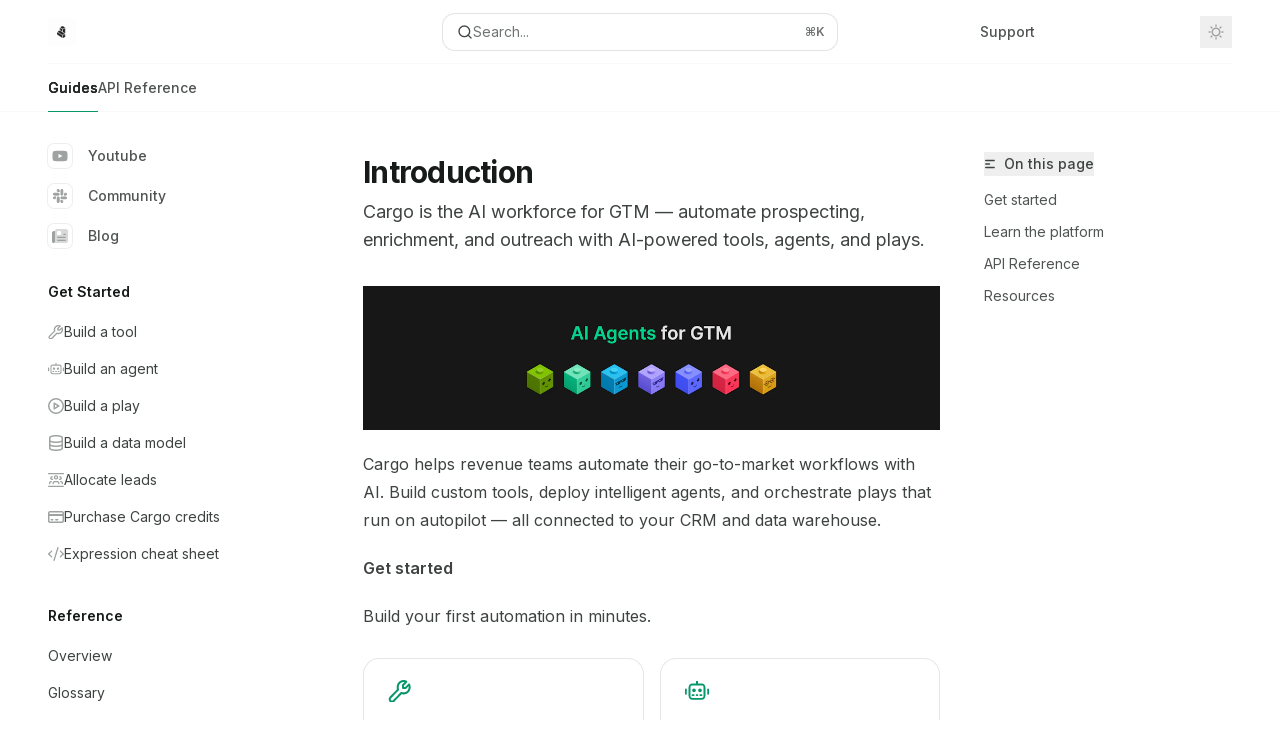

--- FILE ---
content_type: text/html; charset=utf-8
request_url: https://docs.getcargo.ai/
body_size: 48929
content:
<!DOCTYPE html><html lang="en" class="__variable_47c970 __variable_3bbdad dark" data-banner-state="visible" data-page-mode="none"><head><meta charSet="utf-8"/><meta name="viewport" content="width=device-width, initial-scale=1, maximum-scale=1, viewport-fit=cover"/><link rel="preload" href="/mintlify-assets/_next/static/media/bb3ef058b751a6ad-s.p.woff2" as="font" crossorigin="" type="font/woff2"/><link rel="preload" href="/mintlify-assets/_next/static/media/c4b700dcb2187787-s.p.woff2" as="font" crossorigin="" type="font/woff2"/><link rel="preload" href="/mintlify-assets/_next/static/media/e4af272ccee01ff0-s.p.woff2" as="font" crossorigin="" type="font/woff2"/><link rel="preload" as="image" href="https://mintcdn.com/cargo/tpyAGzkZkjrztY7n/logo/light.png?fit=max&amp;auto=format&amp;n=tpyAGzkZkjrztY7n&amp;q=85&amp;s=416c65f3338f0efe3af845c755124ea3"/><link rel="preload" as="image" href="https://mintcdn.com/cargo/tpyAGzkZkjrztY7n/logo/dark.png?fit=max&amp;auto=format&amp;n=tpyAGzkZkjrztY7n&amp;q=85&amp;s=a98e1ada30111640725deb78ddb081c3"/><link rel="stylesheet" href="/mintlify-assets/_next/static/css/fb7056ddbc88a84c.css?dpl=dpl_Bugt1NEM8kS7LqDAVJ7aM8cFvfAE" data-precedence="next"/><link rel="stylesheet" href="/mintlify-assets/_next/static/css/6f9b80d484ead711.css?dpl=dpl_Bugt1NEM8kS7LqDAVJ7aM8cFvfAE" data-precedence="next"/><link rel="stylesheet" href="/mintlify-assets/_next/static/css/99ae30c69aabebdd.css?dpl=dpl_Bugt1NEM8kS7LqDAVJ7aM8cFvfAE" data-precedence="next"/><link rel="preload" as="script" fetchPriority="low" href="/mintlify-assets/_next/static/chunks/webpack-43bbafcb80ed0325.js?dpl=dpl_Bugt1NEM8kS7LqDAVJ7aM8cFvfAE"/><script src="/mintlify-assets/_next/static/chunks/87c73c54-dd8d81ac9604067c.js?dpl=dpl_Bugt1NEM8kS7LqDAVJ7aM8cFvfAE" async=""></script><script src="/mintlify-assets/_next/static/chunks/90018-7ae9d8b8213dc9fb.js?dpl=dpl_Bugt1NEM8kS7LqDAVJ7aM8cFvfAE" async=""></script><script src="/mintlify-assets/_next/static/chunks/main-app-76ddd9525ef90e67.js?dpl=dpl_Bugt1NEM8kS7LqDAVJ7aM8cFvfAE" async=""></script><script src="/mintlify-assets/_next/static/chunks/891cff7f-dcf0b8e94fd9e2cd.js?dpl=dpl_Bugt1NEM8kS7LqDAVJ7aM8cFvfAE" async=""></script><script src="/mintlify-assets/_next/static/chunks/82431-a3e0a126611457bf.js?dpl=dpl_Bugt1NEM8kS7LqDAVJ7aM8cFvfAE" async=""></script><script src="/mintlify-assets/_next/static/chunks/43881-67920a24b626c850.js?dpl=dpl_Bugt1NEM8kS7LqDAVJ7aM8cFvfAE" async=""></script><script src="/mintlify-assets/_next/static/chunks/98816-4875194b6205382d.js?dpl=dpl_Bugt1NEM8kS7LqDAVJ7aM8cFvfAE" async=""></script><script src="/mintlify-assets/_next/static/chunks/37681-5acc3fad905adf8e.js?dpl=dpl_Bugt1NEM8kS7LqDAVJ7aM8cFvfAE" async=""></script><script src="/mintlify-assets/_next/static/chunks/19664-8ce43df6b74bea12.js?dpl=dpl_Bugt1NEM8kS7LqDAVJ7aM8cFvfAE" async=""></script><script src="/mintlify-assets/_next/static/chunks/56179-2d5fcd8fac644545.js?dpl=dpl_Bugt1NEM8kS7LqDAVJ7aM8cFvfAE" async=""></script><script src="/mintlify-assets/_next/static/chunks/30479-702637e5f5a041a8.js?dpl=dpl_Bugt1NEM8kS7LqDAVJ7aM8cFvfAE" async=""></script><script src="/mintlify-assets/_next/static/chunks/app/error-ae8951292761c46b.js?dpl=dpl_Bugt1NEM8kS7LqDAVJ7aM8cFvfAE" async=""></script><script src="/mintlify-assets/_next/static/chunks/cfdfcc00-442051842d4b5e4f.js?dpl=dpl_Bugt1NEM8kS7LqDAVJ7aM8cFvfAE" async=""></script><script src="/mintlify-assets/_next/static/chunks/d30757c7-2d2105da33b688d0.js?dpl=dpl_Bugt1NEM8kS7LqDAVJ7aM8cFvfAE" async=""></script><script src="/mintlify-assets/_next/static/chunks/21246-a76922653256bc59.js?dpl=dpl_Bugt1NEM8kS7LqDAVJ7aM8cFvfAE" async=""></script><script src="/mintlify-assets/_next/static/chunks/24245-4d65d750685fc454.js?dpl=dpl_Bugt1NEM8kS7LqDAVJ7aM8cFvfAE" async=""></script><script src="/mintlify-assets/_next/static/chunks/35473-7f89ae84aeb2a384.js?dpl=dpl_Bugt1NEM8kS7LqDAVJ7aM8cFvfAE" async=""></script><script src="/mintlify-assets/_next/static/chunks/70523-43da3b59f75962b1.js?dpl=dpl_Bugt1NEM8kS7LqDAVJ7aM8cFvfAE" async=""></script><script src="/mintlify-assets/_next/static/chunks/68789-7a4ceb9f7da63351.js?dpl=dpl_Bugt1NEM8kS7LqDAVJ7aM8cFvfAE" async=""></script><script src="/mintlify-assets/_next/static/chunks/95999-d603efdae86309d2.js?dpl=dpl_Bugt1NEM8kS7LqDAVJ7aM8cFvfAE" async=""></script><script src="/mintlify-assets/_next/static/chunks/73205-e6c8fd4d6bd49d37.js?dpl=dpl_Bugt1NEM8kS7LqDAVJ7aM8cFvfAE" async=""></script><script src="/mintlify-assets/_next/static/chunks/14224-e1a2b354be50d4e0.js?dpl=dpl_Bugt1NEM8kS7LqDAVJ7aM8cFvfAE" async=""></script><script src="/mintlify-assets/_next/static/chunks/83667-0a701734e1827e02.js?dpl=dpl_Bugt1NEM8kS7LqDAVJ7aM8cFvfAE" async=""></script><script src="/mintlify-assets/_next/static/chunks/86707-afcf83cb1d5a15e6.js?dpl=dpl_Bugt1NEM8kS7LqDAVJ7aM8cFvfAE" async=""></script><script src="/mintlify-assets/_next/static/chunks/29226-3b3f3bbcd791c4e6.js?dpl=dpl_Bugt1NEM8kS7LqDAVJ7aM8cFvfAE" async=""></script><script src="/mintlify-assets/_next/static/chunks/app/%255Fsites/%5Bsubdomain%5D/(multitenant)/layout-b2cfd2c00fd1efb4.js?dpl=dpl_Bugt1NEM8kS7LqDAVJ7aM8cFvfAE" async=""></script><script src="/mintlify-assets/_next/static/chunks/app/%255Fsites/%5Bsubdomain%5D/not-found-705457977ed35854.js?dpl=dpl_Bugt1NEM8kS7LqDAVJ7aM8cFvfAE" async=""></script><script src="/mintlify-assets/_next/static/chunks/app/%255Fsites/%5Bsubdomain%5D/error-0ca8dda1c4624b87.js?dpl=dpl_Bugt1NEM8kS7LqDAVJ7aM8cFvfAE" async=""></script><script src="/mintlify-assets/_next/static/chunks/25263-13c498c06c716ea6.js?dpl=dpl_Bugt1NEM8kS7LqDAVJ7aM8cFvfAE" async=""></script><script src="/mintlify-assets/_next/static/chunks/33562-9773d2d328ca21df.js?dpl=dpl_Bugt1NEM8kS7LqDAVJ7aM8cFvfAE" async=""></script><script src="/mintlify-assets/_next/static/chunks/app/%255Fsites/%5Bsubdomain%5D/(multitenant)/%5B%5B...slug%5D%5D/page-aef7aad57935de8a.js?dpl=dpl_Bugt1NEM8kS7LqDAVJ7aM8cFvfAE" async=""></script><script src="/mintlify-assets/_next/static/chunks/64829-8e7826b795168ab0.js?dpl=dpl_Bugt1NEM8kS7LqDAVJ7aM8cFvfAE" async=""></script><script src="/mintlify-assets/_next/static/chunks/app/%255Fsites/%5Bsubdomain%5D/(multitenant)/%40topbar/%5B%5B...slug%5D%5D/page-7bbeff5e057f9031.js?dpl=dpl_Bugt1NEM8kS7LqDAVJ7aM8cFvfAE" async=""></script><link rel="preload" href="/mintlify-assets/_next/static/chunks/50528.a008835b58c523ea.js?dpl=dpl_Bugt1NEM8kS7LqDAVJ7aM8cFvfAE" as="script" fetchPriority="low"/><meta name="next-size-adjust" content=""/><title>Introduction - Cargo Documentation</title><meta name="description" content="Cargo is the AI workforce for GTM — automate prospecting, enrichment, and outreach with AI-powered tools, agents, and plays."/><meta name="application-name" content="Cargo Documentation"/><meta name="generator" content="Mintlify"/><meta name="msapplication-config" content="/mintlify-assets/_mintlify/favicons/cargo/ErV4ytBHroIeBJ8r/_generated/favicon/browserconfig.xml"/><meta name="apple-mobile-web-app-title" content="Cargo Documentation"/><meta name="msapplication-TileColor" content="#059669"/><meta name="charset" content="utf-8"/><meta name="og:site_name" content="Cargo Documentation"/><meta name="canonical" content="https://docs.getcargo.ai"/><link rel="canonical" href="https://docs.getcargo.ai"/><link rel="alternate" type="application/xml" href="/sitemap.xml"/><meta property="og:title" content="Introduction - Cargo Documentation"/><meta property="og:description" content="Cargo is the AI workforce for GTM — automate prospecting, enrichment, and outreach with AI-powered tools, agents, and plays."/><meta property="og:url" content="https://docs.getcargo.ai"/><meta property="og:image" content="https://cargo.mintlify.app/mintlify-assets/_next/image?url=%2F_mintlify%2Fapi%2Fog%3Fdivision%3DDocumentation%26title%3DIntroduction%26description%3DCargo%2Bis%2Bthe%2BAI%2Bworkforce%2Bfor%2BGTM%2B%25E2%2580%2594%2Bautomate%2Bprospecting%252C%2Benrichment%252C%2Band%2Boutreach%2Bwith%2BAI-powered%2Btools%252C%2Bagents%252C%2Band%2Bplays.%26logoLight%3Dhttps%253A%252F%252Fmintcdn.com%252Fcargo%252FtpyAGzkZkjrztY7n%252Flogo%252Flight.png%253Ffit%253Dmax%2526auto%253Dformat%2526n%253DtpyAGzkZkjrztY7n%2526q%253D85%2526s%253D416c65f3338f0efe3af845c755124ea3%26logoDark%3Dhttps%253A%252F%252Fmintcdn.com%252Fcargo%252FtpyAGzkZkjrztY7n%252Flogo%252Fdark.png%253Ffit%253Dmax%2526auto%253Dformat%2526n%253DtpyAGzkZkjrztY7n%2526q%253D85%2526s%253Da98e1ada30111640725deb78ddb081c3%26primaryColor%3D%2523059669%26lightColor%3D%25236EE7B7%26darkColor%3D%2523059669%26backgroundLight%3D%2523ffffff%26backgroundDark%3D%25230b0d0e&amp;w=1200&amp;q=100"/><meta property="og:image:width" content="1200"/><meta property="og:image:height" content="630"/><meta property="og:type" content="website"/><meta name="twitter:card" content="summary_large_image"/><meta name="twitter:title" content="Introduction - Cargo Documentation"/><meta name="twitter:description" content="Cargo is the AI workforce for GTM — automate prospecting, enrichment, and outreach with AI-powered tools, agents, and plays."/><meta name="twitter:image" content="https://cargo.mintlify.app/mintlify-assets/_next/image?url=%2F_mintlify%2Fapi%2Fog%3Fdivision%3DDocumentation%26title%3DIntroduction%26description%3DCargo%2Bis%2Bthe%2BAI%2Bworkforce%2Bfor%2BGTM%2B%25E2%2580%2594%2Bautomate%2Bprospecting%252C%2Benrichment%252C%2Band%2Boutreach%2Bwith%2BAI-powered%2Btools%252C%2Bagents%252C%2Band%2Bplays.%26logoLight%3Dhttps%253A%252F%252Fmintcdn.com%252Fcargo%252FtpyAGzkZkjrztY7n%252Flogo%252Flight.png%253Ffit%253Dmax%2526auto%253Dformat%2526n%253DtpyAGzkZkjrztY7n%2526q%253D85%2526s%253D416c65f3338f0efe3af845c755124ea3%26logoDark%3Dhttps%253A%252F%252Fmintcdn.com%252Fcargo%252FtpyAGzkZkjrztY7n%252Flogo%252Fdark.png%253Ffit%253Dmax%2526auto%253Dformat%2526n%253DtpyAGzkZkjrztY7n%2526q%253D85%2526s%253Da98e1ada30111640725deb78ddb081c3%26primaryColor%3D%2523059669%26lightColor%3D%25236EE7B7%26darkColor%3D%2523059669%26backgroundLight%3D%2523ffffff%26backgroundDark%3D%25230b0d0e&amp;w=1200&amp;q=100"/><meta name="twitter:image:width" content="1200"/><meta name="twitter:image:height" content="630"/><link rel="apple-touch-icon" href="/mintlify-assets/_mintlify/favicons/cargo/ErV4ytBHroIeBJ8r/_generated/favicon/apple-touch-icon.png" type="image/png" sizes="180x180"/><link rel="icon" href="/mintlify-assets/_mintlify/favicons/cargo/ErV4ytBHroIeBJ8r/_generated/favicon/favicon-16x16.png" type="image/png" sizes="16x16" media="(prefers-color-scheme: light)"/><link rel="icon" href="/mintlify-assets/_mintlify/favicons/cargo/ErV4ytBHroIeBJ8r/_generated/favicon/favicon-32x32.png" type="image/png" sizes="32x32" media="(prefers-color-scheme: light)"/><link rel="shortcut icon" href="/mintlify-assets/_mintlify/favicons/cargo/ErV4ytBHroIeBJ8r/_generated/favicon/favicon.ico" type="image/x-icon" media="(prefers-color-scheme: light)"/><link rel="icon" href="/mintlify-assets/_mintlify/favicons/cargo/ErV4ytBHroIeBJ8r/_generated/favicon-dark/favicon-16x16.png" type="image/png" sizes="16x16" media="(prefers-color-scheme: dark)"/><link rel="icon" href="/mintlify-assets/_mintlify/favicons/cargo/ErV4ytBHroIeBJ8r/_generated/favicon-dark/favicon-32x32.png" type="image/png" sizes="32x32" media="(prefers-color-scheme: dark)"/><link rel="shortcut icon" href="/mintlify-assets/_mintlify/favicons/cargo/ErV4ytBHroIeBJ8r/_generated/favicon-dark/favicon.ico" type="image/x-icon" media="(prefers-color-scheme: dark)"/><script type="text/javascript">(function(a,b){try{let c=document.getElementById("banner")?.innerText;if(c){for(let d=0;d<localStorage.length;d++){let e=localStorage.key(d);if(e?.endsWith(a)&&localStorage.getItem(e)===c)return void document.documentElement.setAttribute(b,"hidden")}document.documentElement.setAttribute(b,"visible");return}for(let c=0;c<localStorage.length;c++){let d=localStorage.key(c);if(d?.endsWith(a)&&localStorage.getItem(d))return void document.documentElement.setAttribute(b,"hidden")}document.documentElement.setAttribute(b,"visible")}catch(a){document.documentElement.setAttribute(b,"hidden")}})(
  "bannerDismissed",
  "data-banner-state",
)</script><script src="/mintlify-assets/_next/static/chunks/polyfills-42372ed130431b0a.js?dpl=dpl_Bugt1NEM8kS7LqDAVJ7aM8cFvfAE" noModule=""></script></head><body><div hidden=""><!--$--><!--/$--></div><script>((a,b,c,d,e,f,g,h)=>{let i=document.documentElement,j=["light","dark"];function k(b){var c;(Array.isArray(a)?a:[a]).forEach(a=>{let c="class"===a,d=c&&f?e.map(a=>f[a]||a):e;c?(i.classList.remove(...d),i.classList.add(f&&f[b]?f[b]:b)):i.setAttribute(a,b)}),c=b,h&&j.includes(c)&&(i.style.colorScheme=c)}if(d)k(d);else try{let a=localStorage.getItem(b)||c,d=g&&"system"===a?window.matchMedia("(prefers-color-scheme: dark)").matches?"dark":"light":a;k(d)}catch(a){}})("class","isDarkMode","system",null,["dark","light","true","false","system"],{"true":"dark","false":"light","dark":"dark","light":"light"},true,true)</script><script>(self.__next_s=self.__next_s||[]).push([0,{"children":"(function j(a,b,c,d,e){try{let f,g,h=[];try{h=window.location.pathname.split(\"/\").filter(a=>\"\"!==a&&\"global\"!==a).slice(0,2)}catch{h=[]}let i=h.find(a=>c.includes(a)),j=[];for(let c of(i?j.push(i):j.push(b),j.push(\"global\"),j)){if(!c)continue;let b=a[c];if(b?.content){f=b.content,g=c;break}}if(!f)return void document.documentElement.setAttribute(d,\"hidden\");let k=!0,l=0;for(;l<localStorage.length;){let a=localStorage.key(l);if(l++,!a?.endsWith(e))continue;let b=localStorage.getItem(a);if(b&&b===f){k=!1;break}g&&(a.startsWith(`lang:${g}_`)||!a.startsWith(\"lang:\"))&&(localStorage.removeItem(a),l--)}document.documentElement.setAttribute(d,k?\"visible\":\"hidden\")}catch(a){console.error(a),document.documentElement.setAttribute(d,\"hidden\")}})(\n  {},\n  \"en\",\n  [],\n  \"data-banner-state\",\n  \"bannerDismissed\",\n)","id":"_mintlify-banner-script"}])</script><style>:root {
    --primary: 5 150 105;
    --primary-light: 110 231 183;
    --primary-dark: 5 150 105;
    --tooltip-foreground: 255 255 255;
    --background-light: 255 255 255;
    --background-dark: 11 13 14;
    --gray-50: 243 247 246;
    --gray-100: 238 242 241;
    --gray-200: 222 227 225;
    --gray-300: 206 210 209;
    --gray-400: 158 163 161;
    --gray-500: 112 116 115;
    --gray-600: 80 84 83;
    --gray-700: 62 67 65;
    --gray-800: 37 41 40;
    --gray-900: 22 27 26;
    --gray-950: 10 14 13;
  }</style><div class="relative antialiased text-gray-500 dark:text-gray-400"><script>(self.__next_s=self.__next_s||[]).push([0,{"suppressHydrationWarning":true,"children":"(function(a,b,c,d){var e;let f,g=\"mint\"===d||\"linden\"===d?\"sidebar\":\"sidebar-content\",h=(e=d,f=\"navbar-transition\",\"maple\"===e&&(f+=\"-maple\"),\"willow\"===e&&(f+=\"-willow\"),f);function i(){document.documentElement.classList.add(\"lg:[--scroll-mt:9.5rem]\")}function j(a){document.getElementById(g)?.style.setProperty(\"top\",`${a}rem`)}function k(a){document.getElementById(g)?.style.setProperty(\"height\",`calc(100vh - ${a}rem)`)}function l(a,b){!a&&b||a&&!b?(i(),document.documentElement.classList.remove(\"lg:[--scroll-mt:12rem]\")):a&&b&&(document.documentElement.classList.add(\"lg:[--scroll-mt:12rem]\"),document.documentElement.classList.remove(\"lg:[--scroll-mt:9.5rem]\"))}let m=document.documentElement.getAttribute(\"data-banner-state\"),n=null!=m?\"visible\"===m:b;switch(d){case\"mint\":j(c),l(a,n);break;case\"palm\":case\"aspen\":j(c),k(c),l(a,n);break;case\"linden\":j(c),n&&i();break;case\"almond\":document.documentElement.style.setProperty(\"--scroll-mt\",\"2.5rem\"),j(c),k(c)}let o=function(){let a=document.createElement(\"style\");return a.appendChild(document.createTextNode(\"*,*::before,*::after{-webkit-transition:none!important;-moz-transition:none!important;-o-transition:none!important;-ms-transition:none!important;transition:none!important}\")),document.head.appendChild(a),function(){window.getComputedStyle(document.body),setTimeout(()=>{document.head.removeChild(a)},1)}}();(\"requestAnimationFrame\"in globalThis?requestAnimationFrame:setTimeout)(()=>{let a;a=!1,a=window.scrollY>50,document.getElementById(h)?.setAttribute(\"data-is-opaque\",`${!!a}`),o()})})(\n  true,\n  false,\n  (function m(a,b,c){let d=document.documentElement.getAttribute(\"data-banner-state\"),e=2.5*!!(null!=d?\"visible\"===d:b),f=3*!!a,g=4,h=e+g+f;switch(c){case\"mint\":case\"palm\":break;case\"aspen\":f=2.5*!!a,g=3.5,h=e+f+g;break;case\"linden\":g=4,h=e+g;break;case\"almond\":g=3.5,h=e+g}return h})(true, false, \"mint\"),\n  \"mint\",\n)","id":"_mintlify-scroll-top-script"}])</script><a href="#content-area" class="sr-only focus:not-sr-only focus:fixed focus:top-2 focus:left-2 focus:z-50 focus:p-2 focus:text-sm focus:bg-background-light dark:focus:bg-background-dark focus:rounded-md focus:outline-primary dark:focus:outline-primary-light">Skip to main content</a><div class="max-lg:contents lg:flex lg:w-full"><div class="max-lg:contents lg:flex-1 lg:min-w-0 lg:overflow-x-clip"><div id="navbar" class="z-30 fixed lg:sticky top-0 w-full peer is-not-custom peer is-not-center peer is-not-wide peer is-not-frame"><div id="navbar-transition" class="absolute w-full h-full backdrop-blur flex-none transition-colors duration-500 border-b border-gray-500/5 dark:border-gray-300/[0.06] data-[is-opaque=true]:bg-background-light data-[is-opaque=true]:supports-backdrop-blur:bg-background-light/95 data-[is-opaque=true]:dark:bg-background-dark/75 data-[is-opaque=false]:supports-backdrop-blur:bg-background-light/60 data-[is-opaque=false]:dark:bg-transparent" data-is-opaque="false"></div><div class="max-w-8xl mx-auto relative"><div><div class="relative"><div class="flex items-center lg:px-12 h-16 min-w-0 mx-4 lg:mx-0"><div class="h-full relative flex-1 flex items-center gap-x-4 min-w-0 border-b border-gray-500/5 dark:border-gray-300/[0.06]"><div class="flex-1 flex items-center gap-x-4"><a class="" href="/"><span class="sr-only">Cargo Documentation<!-- --> home page</span><img class="nav-logo w-auto h-7 relative object-contain block dark:hidden" src="https://mintcdn.com/cargo/tpyAGzkZkjrztY7n/logo/light.png?fit=max&amp;auto=format&amp;n=tpyAGzkZkjrztY7n&amp;q=85&amp;s=416c65f3338f0efe3af845c755124ea3" alt="light logo"/><img class="nav-logo w-auto h-7 relative object-contain hidden dark:block" src="https://mintcdn.com/cargo/tpyAGzkZkjrztY7n/logo/dark.png?fit=max&amp;auto=format&amp;n=tpyAGzkZkjrztY7n&amp;q=85&amp;s=a98e1ada30111640725deb78ddb081c3" alt="dark logo"/></a><div class="hidden lg:flex items-center gap-x-2"></div></div><div class="relative hidden lg:flex items-center flex-1 z-20 justify-center"><button type="button" class="flex pointer-events-auto rounded-xl w-full items-center text-sm leading-6 h-9 pl-3.5 pr-3 text-gray-500 dark:text-white/50 bg-background-light dark:bg-background-dark dark:brightness-[1.1] dark:ring-1 dark:hover:brightness-[1.25] ring-1 ring-gray-400/30 hover:ring-gray-600/30 dark:ring-gray-600/30 dark:hover:ring-gray-500/30 justify-between truncate gap-2 min-w-[43px]" id="search-bar-entry" aria-label="Open search"><div class="flex items-center gap-2 min-w-[42px]"><svg xmlns="http://www.w3.org/2000/svg" width="16" height="16" viewBox="0 0 24 24" fill="none" stroke="currentColor" stroke-width="2" stroke-linecap="round" stroke-linejoin="round" class="lucide lucide-search min-w-4 flex-none text-gray-700 hover:text-gray-800 dark:text-gray-400 hover:dark:text-gray-200"><circle cx="11" cy="11" r="8"></circle><path d="m21 21-4.3-4.3"></path></svg><div class="truncate min-w-0">Search...</div></div><span class="flex-none text-xs font-semibold">⌘<!-- -->K</span></button></div><div class="flex-1 relative hidden lg:flex items-center ml-auto justify-end space-x-4"><nav class="text-sm"><ul class="flex space-x-6 items-center"><li class="navbar-link"><a href="/cdn-cgi/l/email-protection#3c59525b555259594e55525b7c5b59485f5d4e5b53125d55" class="flex items-center gap-1.5 whitespace-nowrap font-medium text-gray-600 hover:text-gray-900 dark:text-gray-400 dark:hover:text-gray-300" target="_blank">Support</a></li><li class="block lg:hidden"><a class="flex items-center gap-1.5 whitespace-nowrap font-medium text-gray-600 hover:text-gray-900 dark:text-gray-400 dark:hover:text-gray-300" href="https://app.getcargo.io">Workspace</a></li><li class="whitespace-nowrap hidden lg:flex" id="topbar-cta-button"><a target="_blank" class="group px-4 py-1.5 relative inline-flex items-center text-sm font-medium" href="https://app.getcargo.io"><span class="absolute inset-0 bg-primary-dark rounded-xl group-hover:opacity-[0.9]"></span><div class="mr-0.5 space-x-2.5 flex items-center"><span class="z-10 text-white">Workspace</span><svg width="3" height="24" viewBox="0 -9 3 24" class="h-5 rotate-0 overflow-visible text-white/90"><path d="M0 0L3 3L0 6" fill="none" stroke="currentColor" stroke-width="1.5" stroke-linecap="round"></path></svg></div></a></li></ul></nav><div class="flex items-center"><button class="group p-2 flex items-center justify-center" aria-label="Toggle dark mode"><svg width="16" height="16" viewBox="0 0 16 16" fill="none" stroke="currentColor" xmlns="http://www.w3.org/2000/svg" class="h-4 w-4 block text-gray-400 dark:hidden group-hover:text-gray-600"><g clip-path="url(#clip0_2880_7340)"><path d="M8 1.11133V2.00022" stroke-width="1.5" stroke-linecap="round" stroke-linejoin="round"></path><path d="M12.8711 3.12891L12.2427 3.75735" stroke-width="1.5" stroke-linecap="round" stroke-linejoin="round"></path><path d="M14.8889 8H14" stroke-width="1.5" stroke-linecap="round" stroke-linejoin="round"></path><path d="M12.8711 12.8711L12.2427 12.2427" stroke-width="1.5" stroke-linecap="round" stroke-linejoin="round"></path><path d="M8 14.8889V14" stroke-width="1.5" stroke-linecap="round" stroke-linejoin="round"></path><path d="M3.12891 12.8711L3.75735 12.2427" stroke-width="1.5" stroke-linecap="round" stroke-linejoin="round"></path><path d="M1.11133 8H2.00022" stroke-width="1.5" stroke-linecap="round" stroke-linejoin="round"></path><path d="M3.12891 3.12891L3.75735 3.75735" stroke-width="1.5" stroke-linecap="round" stroke-linejoin="round"></path><path d="M8.00043 11.7782C10.0868 11.7782 11.7782 10.0868 11.7782 8.00043C11.7782 5.91402 10.0868 4.22266 8.00043 4.22266C5.91402 4.22266 4.22266 5.91402 4.22266 8.00043C4.22266 10.0868 5.91402 11.7782 8.00043 11.7782Z" stroke-width="1.5" stroke-linecap="round" stroke-linejoin="round"></path></g><defs><clipPath id="clip0_2880_7340"><rect width="16" height="16" fill="white"></rect></clipPath></defs></svg><svg xmlns="http://www.w3.org/2000/svg" width="24" height="24" viewBox="0 0 24 24" fill="none" stroke="currentColor" stroke-width="2" stroke-linecap="round" stroke-linejoin="round" class="lucide lucide-moon h-4 w-4 hidden dark:block text-gray-500 dark:group-hover:text-gray-300"><path d="M12 3a6 6 0 0 0 9 9 9 9 0 1 1-9-9Z"></path></svg></button></div></div><div class="flex lg:hidden items-center gap-3"><button type="button" class="text-gray-500 w-8 h-8 flex items-center justify-center hover:text-gray-600 dark:text-gray-400 dark:hover:text-gray-300" id="search-bar-entry-mobile" aria-label="Open search"><span class="sr-only">Search...</span><svg class="h-4 w-4 bg-gray-500 dark:bg-gray-400 hover:bg-gray-600 dark:hover:bg-gray-300" style="-webkit-mask-image:url(https://d3gk2c5xim1je2.cloudfront.net/v7.1.0/solid/magnifying-glass.svg);-webkit-mask-repeat:no-repeat;-webkit-mask-position:center;mask-image:url(https://d3gk2c5xim1je2.cloudfront.net/v7.1.0/solid/magnifying-glass.svg);mask-repeat:no-repeat;mask-position:center"></svg></button><button aria-label="More actions" class="h-7 w-5 flex items-center justify-end"><svg class="h-4 w-4 bg-gray-500 dark:bg-gray-400 hover:bg-gray-600 dark:hover:bg-gray-300" style="-webkit-mask-image:url(https://d3gk2c5xim1je2.cloudfront.net/v7.1.0/solid/ellipsis-vertical.svg);-webkit-mask-repeat:no-repeat;-webkit-mask-position:center;mask-image:url(https://d3gk2c5xim1je2.cloudfront.net/v7.1.0/solid/ellipsis-vertical.svg);mask-repeat:no-repeat;mask-position:center"></svg></button></div></div></div><button type="button" class="flex items-center h-14 py-4 px-5 lg:hidden focus:outline-0 w-full text-left"><div class="text-gray-500 hover:text-gray-600 dark:text-gray-400 dark:hover:text-gray-300"><span class="sr-only">Navigation</span><svg class="h-4" fill="currentColor" xmlns="http://www.w3.org/2000/svg" viewBox="0 0 448 512"><path d="M0 96C0 78.3 14.3 64 32 64H416c17.7 0 32 14.3 32 32s-14.3 32-32 32H32C14.3 128 0 113.7 0 96zM0 256c0-17.7 14.3-32 32-32H416c17.7 0 32 14.3 32 32s-14.3 32-32 32H32c-17.7 0-32-14.3-32-32zM448 416c0 17.7-14.3 32-32 32H32c-17.7 0-32-14.3-32-32s14.3-32 32-32H416c17.7 0 32 14.3 32 32z"></path></svg></div><div class="ml-4 flex text-sm leading-6 whitespace-nowrap min-w-0 space-x-3 overflow-hidden"><div class="font-semibold text-gray-900 truncate dark:text-gray-200 min-w-0 flex-1">Introduction</div></div></button></div><div class="hidden lg:flex px-12 h-12"><div class="nav-tabs h-full flex text-sm gap-x-6"><a class="link nav-tabs-item group relative h-full gap-2 flex items-center font-medium hover:text-gray-800 dark:hover:text-gray-300 text-gray-800 dark:text-gray-200 [text-shadow:-0.2px_0_0_currentColor,0.2px_0_0_currentColor]" href="/get-started/build-a-tool">Guides<div class="absolute bottom-0 h-[1.5px] w-full left-0 bg-primary dark:bg-primary-light"></div></a><a class="link nav-tabs-item group relative h-full gap-2 flex items-center font-medium text-gray-600 dark:text-gray-400 hover:text-gray-800 dark:hover:text-gray-300" href="/api-reference/introduction">API Reference<div class="absolute bottom-0 h-[1.5px] w-full left-0 group-hover:bg-gray-200 dark:group-hover:bg-gray-700"></div></a></div></div></div></div><span hidden="" style="position:fixed;top:1px;left:1px;width:1px;height:0;padding:0;margin:-1px;overflow:hidden;clip:rect(0, 0, 0, 0);white-space:nowrap;border-width:0;display:none"></span></div><div class="peer-[.is-not-center]:max-w-8xl peer-[.is-center]:max-w-3xl peer-[.is-not-custom]:px-4 peer-[.is-not-custom]:mx-auto peer-[.is-not-custom]:lg:px-8 peer-[.is-wide]:[&amp;&gt;div:last-child]:max-w-6xl peer-[.is-custom]:contents peer-[.is-custom]:[&amp;&gt;div:first-child]:!hidden peer-[.is-custom]:[&amp;&gt;div:first-child]:sm:!hidden peer-[.is-custom]:[&amp;&gt;div:first-child]:md:!hidden peer-[.is-custom]:[&amp;&gt;div:first-child]:lg:!hidden peer-[.is-custom]:[&amp;&gt;div:first-child]:xl:!hidden peer-[.is-center]:[&amp;&gt;div:first-child]:!hidden peer-[.is-center]:[&amp;&gt;div:first-child]:sm:!hidden peer-[.is-center]:[&amp;&gt;div:first-child]:md:!hidden peer-[.is-center]:[&amp;&gt;div:first-child]:lg:!hidden peer-[.is-center]:[&amp;&gt;div:first-child]:xl:!hidden"><div class="z-20 hidden lg:block fixed bottom-0 right-auto w-[18rem]" id="sidebar" style="top:7rem"><div class="absolute inset-0 z-10 stable-scrollbar-gutter overflow-auto pr-8 pb-10" id="sidebar-content"><div class="relative lg:text-sm lg:leading-6"><div class="sticky top-0 h-8 z-10 bg-gradient-to-b from-background-light dark:from-background-dark"></div><div id="navigation-items"><ul class="list-none"><li class="list-none"><a href="https://www.youtube.com/@cargohq" target="_blank" rel="noreferrer" class="link nav-anchor ml-4 group flex items-center lg:text-sm lg:leading-6 mb-5 sm:mb-4 font-medium outline-offset-4 text-gray-600 hover:text-gray-900 dark:text-gray-400 dark:hover:text-gray-300"><div class="mr-4 rounded-md p-1 text-gray-400 dark:text-white/50 dark:bg-background-dark dark:brightness-[1.35] dark:ring-1 dark:hover:brightness-150 group-hover:brightness-100 group-hover:ring-0 ring-1 ring-gray-950/[0.07] dark:ring-gray-700/40"><svg class="h-4 w-4 secondary-opacity group-hover:fill-primary-dark group-hover:bg-white bg-gray-400 dark:bg-gray-500" style="-webkit-mask-image:url(https://d3gk2c5xim1je2.cloudfront.net/v7.1.0/brands/youtube.svg);-webkit-mask-repeat:no-repeat;-webkit-mask-position:center;mask-image:url(https://d3gk2c5xim1je2.cloudfront.net/v7.1.0/brands/youtube.svg);mask-repeat:no-repeat;mask-position:center"></svg></div>Youtube</a></li><li class="list-none"><a href="https://getcargo.ai/community" target="_blank" rel="noreferrer" class="link nav-anchor ml-4 group flex items-center lg:text-sm lg:leading-6 mb-5 sm:mb-4 font-medium outline-offset-4 text-gray-600 hover:text-gray-900 dark:text-gray-400 dark:hover:text-gray-300"><div class="mr-4 rounded-md p-1 text-gray-400 dark:text-white/50 dark:bg-background-dark dark:brightness-[1.35] dark:ring-1 dark:hover:brightness-150 group-hover:brightness-100 group-hover:ring-0 ring-1 ring-gray-950/[0.07] dark:ring-gray-700/40"><svg class="h-4 w-4 secondary-opacity group-hover:fill-primary-dark group-hover:bg-white bg-gray-400 dark:bg-gray-500" style="-webkit-mask-image:url(https://d3gk2c5xim1je2.cloudfront.net/v7.1.0/brands/slack.svg);-webkit-mask-repeat:no-repeat;-webkit-mask-position:center;mask-image:url(https://d3gk2c5xim1je2.cloudfront.net/v7.1.0/brands/slack.svg);mask-repeat:no-repeat;mask-position:center"></svg></div>Community</a></li><li class="list-none"><a href="https://getcargo.ai/blog" target="_blank" rel="noreferrer" class="link nav-anchor ml-4 group flex items-center lg:text-sm lg:leading-6 mb-5 sm:mb-4 font-medium outline-offset-4 text-gray-600 hover:text-gray-900 dark:text-gray-400 dark:hover:text-gray-300"><div class="mr-4 rounded-md p-1 text-gray-400 dark:text-white/50 dark:bg-background-dark dark:brightness-[1.35] dark:ring-1 dark:hover:brightness-150 group-hover:brightness-100 group-hover:ring-0 ring-1 ring-gray-950/[0.07] dark:ring-gray-700/40"><svg class="h-4 w-4 secondary-opacity group-hover:fill-primary-dark group-hover:bg-white bg-gray-400 dark:bg-gray-500" style="-webkit-mask-image:url(https://d3gk2c5xim1je2.cloudfront.net/v7.1.0/duotone/newspaper.svg);-webkit-mask-repeat:no-repeat;-webkit-mask-position:center;mask-image:url(https://d3gk2c5xim1je2.cloudfront.net/v7.1.0/duotone/newspaper.svg);mask-repeat:no-repeat;mask-position:center"></svg></div>Blog</a></li></ul><div class="mt-6 lg:mt-8"><div class="sidebar-group-header flex items-center gap-2.5 pl-4 mb-3.5 lg:mb-2.5 font-semibold text-gray-900 dark:text-gray-200"><h5 id="sidebar-title">Get Started</h5></div><ul id="sidebar-group" class="sidebar-group space-y-px"><li id="/get-started/build-a-tool" class="relative scroll-m-4 first:scroll-m-20" data-title="Build a tool"><a class="group flex items-center pr-3 py-1.5 cursor-pointer gap-x-3 text-left rounded-xl w-full outline-offset-[-1px] hover:bg-gray-600/5 dark:hover:bg-gray-200/5 text-gray-700 hover:text-gray-900 dark:text-gray-400 dark:hover:text-gray-300" style="padding-left:1rem" href="/get-started/build-a-tool"><svg class="h-4 w-4 bg-gray-400 dark:bg-gray-500" style="-webkit-mask-image:url(https://d3gk2c5xim1je2.cloudfront.net/v7.1.0/regular/wrench.svg);-webkit-mask-repeat:no-repeat;-webkit-mask-position:center;mask-image:url(https://d3gk2c5xim1je2.cloudfront.net/v7.1.0/regular/wrench.svg);mask-repeat:no-repeat;mask-position:center"></svg><div class="flex-1 flex items-center space-x-2.5"><div class="">Build a tool</div></div></a></li><li id="/get-started/build-an-agent" class="relative scroll-m-4 first:scroll-m-20" data-title="Build an agent"><a class="group flex items-center pr-3 py-1.5 cursor-pointer gap-x-3 text-left rounded-xl w-full outline-offset-[-1px] hover:bg-gray-600/5 dark:hover:bg-gray-200/5 text-gray-700 hover:text-gray-900 dark:text-gray-400 dark:hover:text-gray-300" style="padding-left:1rem" href="/get-started/build-an-agent"><svg class="h-4 w-4 bg-gray-400 dark:bg-gray-500" style="-webkit-mask-image:url(https://d3gk2c5xim1je2.cloudfront.net/v7.1.0/regular/robot.svg);-webkit-mask-repeat:no-repeat;-webkit-mask-position:center;mask-image:url(https://d3gk2c5xim1je2.cloudfront.net/v7.1.0/regular/robot.svg);mask-repeat:no-repeat;mask-position:center"></svg><div class="flex-1 flex items-center space-x-2.5"><div class="">Build an agent</div></div></a></li><li id="/get-started/build-a-play" class="relative scroll-m-4 first:scroll-m-20" data-title="Build a play"><a class="group flex items-center pr-3 py-1.5 cursor-pointer gap-x-3 text-left rounded-xl w-full outline-offset-[-1px] hover:bg-gray-600/5 dark:hover:bg-gray-200/5 text-gray-700 hover:text-gray-900 dark:text-gray-400 dark:hover:text-gray-300" style="padding-left:1rem" href="/get-started/build-a-play"><svg class="h-4 w-4 bg-gray-400 dark:bg-gray-500" style="-webkit-mask-image:url(https://d3gk2c5xim1je2.cloudfront.net/v7.1.0/regular/circle-play.svg);-webkit-mask-repeat:no-repeat;-webkit-mask-position:center;mask-image:url(https://d3gk2c5xim1je2.cloudfront.net/v7.1.0/regular/circle-play.svg);mask-repeat:no-repeat;mask-position:center"></svg><div class="flex-1 flex items-center space-x-2.5"><div class="">Build a play</div></div></a></li><li id="/get-started/build-a-data-model" class="relative scroll-m-4 first:scroll-m-20" data-title="Build a data model"><a class="group flex items-center pr-3 py-1.5 cursor-pointer gap-x-3 text-left rounded-xl w-full outline-offset-[-1px] hover:bg-gray-600/5 dark:hover:bg-gray-200/5 text-gray-700 hover:text-gray-900 dark:text-gray-400 dark:hover:text-gray-300" style="padding-left:1rem" href="/get-started/build-a-data-model"><svg class="h-4 w-4 bg-gray-400 dark:bg-gray-500" style="-webkit-mask-image:url(https://d3gk2c5xim1je2.cloudfront.net/v7.1.0/regular/database.svg);-webkit-mask-repeat:no-repeat;-webkit-mask-position:center;mask-image:url(https://d3gk2c5xim1je2.cloudfront.net/v7.1.0/regular/database.svg);mask-repeat:no-repeat;mask-position:center"></svg><div class="flex-1 flex items-center space-x-2.5"><div class="">Build a data model</div></div></a></li><li id="/get-started/allocate-leads" class="relative scroll-m-4 first:scroll-m-20" data-title="Allocate leads"><a class="group flex items-center pr-3 py-1.5 cursor-pointer gap-x-3 text-left rounded-xl w-full outline-offset-[-1px] hover:bg-gray-600/5 dark:hover:bg-gray-200/5 text-gray-700 hover:text-gray-900 dark:text-gray-400 dark:hover:text-gray-300" style="padding-left:1rem" href="/get-started/allocate-leads"><svg class="h-4 w-4 bg-gray-400 dark:bg-gray-500" style="-webkit-mask-image:url(https://d3gk2c5xim1je2.cloudfront.net/v7.1.0/regular/users-between-lines.svg);-webkit-mask-repeat:no-repeat;-webkit-mask-position:center;mask-image:url(https://d3gk2c5xim1je2.cloudfront.net/v7.1.0/regular/users-between-lines.svg);mask-repeat:no-repeat;mask-position:center"></svg><div class="flex-1 flex items-center space-x-2.5"><div class="">Allocate leads</div></div></a></li><li id="/get-started/purchase-credits" class="relative scroll-m-4 first:scroll-m-20" data-title="Purchase Cargo credits"><a class="group flex items-center pr-3 py-1.5 cursor-pointer gap-x-3 text-left rounded-xl w-full outline-offset-[-1px] hover:bg-gray-600/5 dark:hover:bg-gray-200/5 text-gray-700 hover:text-gray-900 dark:text-gray-400 dark:hover:text-gray-300" style="padding-left:1rem" href="/get-started/purchase-credits"><svg class="h-4 w-4 bg-gray-400 dark:bg-gray-500" style="-webkit-mask-image:url(https://d3gk2c5xim1je2.cloudfront.net/v7.1.0/regular/credit-card.svg);-webkit-mask-repeat:no-repeat;-webkit-mask-position:center;mask-image:url(https://d3gk2c5xim1je2.cloudfront.net/v7.1.0/regular/credit-card.svg);mask-repeat:no-repeat;mask-position:center"></svg><div class="flex-1 flex items-center space-x-2.5"><div class="">Purchase Cargo credits</div></div></a></li><li id="/get-started/expressions-cheatsheet" class="relative scroll-m-4 first:scroll-m-20" data-title="Expression cheat sheet"><a class="group flex items-center pr-3 py-1.5 cursor-pointer gap-x-3 text-left rounded-xl w-full outline-offset-[-1px] hover:bg-gray-600/5 dark:hover:bg-gray-200/5 text-gray-700 hover:text-gray-900 dark:text-gray-400 dark:hover:text-gray-300" style="padding-left:1rem" href="/get-started/expressions-cheatsheet"><svg class="h-4 w-4 bg-gray-400 dark:bg-gray-500" style="-webkit-mask-image:url(https://d3gk2c5xim1je2.cloudfront.net/v7.1.0/regular/code.svg);-webkit-mask-repeat:no-repeat;-webkit-mask-position:center;mask-image:url(https://d3gk2c5xim1je2.cloudfront.net/v7.1.0/regular/code.svg);mask-repeat:no-repeat;mask-position:center"></svg><div class="flex-1 flex items-center space-x-2.5"><div class="">Expression cheat sheet</div></div></a></li></ul></div><div class="mt-6 lg:mt-8"><div class="sidebar-group-header flex items-center gap-2.5 pl-4 mb-3.5 lg:mb-2.5 font-semibold text-gray-900 dark:text-gray-200"><h5 id="sidebar-title">Reference</h5></div><ul id="sidebar-group" class="sidebar-group space-y-px"><li id="/reference/overview" class="relative scroll-m-4 first:scroll-m-20" data-title="Overview"><a class="group flex items-center pr-3 py-1.5 cursor-pointer gap-x-3 text-left break-words hyphens-auto rounded-xl w-full outline-offset-[-1px] hover:bg-gray-600/5 dark:hover:bg-gray-200/5 text-gray-700 hover:text-gray-900 dark:text-gray-400 dark:hover:text-gray-300" style="padding-left:1rem" href="/reference/overview"><div class="flex-1 flex items-center space-x-2.5"><div class="">Overview</div></div></a></li><li id="/reference/glossary" class="relative scroll-m-4 first:scroll-m-20" data-title="Glossary"><a class="group flex items-center pr-3 py-1.5 cursor-pointer gap-x-3 text-left break-words hyphens-auto rounded-xl w-full outline-offset-[-1px] hover:bg-gray-600/5 dark:hover:bg-gray-200/5 text-gray-700 hover:text-gray-900 dark:text-gray-400 dark:hover:text-gray-300" style="padding-left:1rem" href="/reference/glossary"><div class="flex-1 flex items-center space-x-2.5"><div class="">Glossary</div></div></a></li><li id="/reference/security" class="relative scroll-m-4 first:scroll-m-20" data-title="Security"><a class="group flex items-center pr-3 py-1.5 cursor-pointer gap-x-3 text-left break-words hyphens-auto rounded-xl w-full outline-offset-[-1px] hover:bg-gray-600/5 dark:hover:bg-gray-200/5 text-gray-700 hover:text-gray-900 dark:text-gray-400 dark:hover:text-gray-300" style="padding-left:1rem" href="/reference/security"><div class="flex-1 flex items-center space-x-2.5"><div class="">Security</div></div></a></li><li data-title="Tools" data-group-tag="" class="space-y-px"><button class="group flex items-center pr-3 py-1.5 cursor-pointer gap-x-3 text-left break-words hyphens-auto rounded-xl w-full outline-offset-[-1px] hover:bg-gray-600/5 dark:hover:bg-gray-200/5 text-gray-700 hover:text-gray-900 dark:text-gray-400 dark:hover:text-gray-300" style="padding-left:1rem" aria-label="Toggle Tools section" aria-expanded="false"><div class="">Tools</div><svg width="8" height="24" viewBox="0 -9 3 24" class="transition-transform text-gray-400 overflow-visible group-hover:text-gray-600 dark:text-gray-600 dark:group-hover:text-gray-400 w-2 h-5 -mr-0.5"><path d="M0 0L3 3L0 6" fill="none" stroke="currentColor" stroke-width="1.5" stroke-linecap="round"></path></svg></button></li><li data-title="Agents" data-group-tag="" class="space-y-px"><button class="group flex items-center pr-3 py-1.5 cursor-pointer gap-x-3 text-left break-words hyphens-auto rounded-xl w-full outline-offset-[-1px] hover:bg-gray-600/5 dark:hover:bg-gray-200/5 text-gray-700 hover:text-gray-900 dark:text-gray-400 dark:hover:text-gray-300" style="padding-left:1rem" aria-label="Toggle Agents section" aria-expanded="false"><div class="">Agents</div><svg width="8" height="24" viewBox="0 -9 3 24" class="transition-transform text-gray-400 overflow-visible group-hover:text-gray-600 dark:text-gray-600 dark:group-hover:text-gray-400 w-2 h-5 -mr-0.5"><path d="M0 0L3 3L0 6" fill="none" stroke="currentColor" stroke-width="1.5" stroke-linecap="round"></path></svg></button></li><li data-title="Plays" data-group-tag="" class="space-y-px"><button class="group flex items-center pr-3 py-1.5 cursor-pointer gap-x-3 text-left break-words hyphens-auto rounded-xl w-full outline-offset-[-1px] hover:bg-gray-600/5 dark:hover:bg-gray-200/5 text-gray-700 hover:text-gray-900 dark:text-gray-400 dark:hover:text-gray-300" style="padding-left:1rem" aria-label="Toggle Plays section" aria-expanded="false"><div class="">Plays</div><svg width="8" height="24" viewBox="0 -9 3 24" class="transition-transform text-gray-400 overflow-visible group-hover:text-gray-600 dark:text-gray-600 dark:group-hover:text-gray-400 w-2 h-5 -mr-0.5"><path d="M0 0L3 3L0 6" fill="none" stroke="currentColor" stroke-width="1.5" stroke-linecap="round"></path></svg></button></li><li data-title="Actions" data-group-tag="" class="space-y-px"><button class="group flex items-center pr-3 py-1.5 cursor-pointer gap-x-3 text-left break-words hyphens-auto rounded-xl w-full outline-offset-[-1px] hover:bg-gray-600/5 dark:hover:bg-gray-200/5 text-gray-700 hover:text-gray-900 dark:text-gray-400 dark:hover:text-gray-300" style="padding-left:1rem" aria-label="Toggle Actions section" aria-expanded="false"><div class="">Actions</div><svg width="8" height="24" viewBox="0 -9 3 24" class="transition-transform text-gray-400 overflow-visible group-hover:text-gray-600 dark:text-gray-600 dark:group-hover:text-gray-400 w-2 h-5 -mr-0.5"><path d="M0 0L3 3L0 6" fill="none" stroke="currentColor" stroke-width="1.5" stroke-linecap="round"></path></svg></button></li><li data-title="Resources" data-group-tag="" class="space-y-px"><button class="group flex items-center pr-3 py-1.5 cursor-pointer gap-x-3 text-left break-words hyphens-auto rounded-xl w-full outline-offset-[-1px] hover:bg-gray-600/5 dark:hover:bg-gray-200/5 text-gray-700 hover:text-gray-900 dark:text-gray-400 dark:hover:text-gray-300" style="padding-left:1rem" aria-label="Toggle Resources section" aria-expanded="false"><div class="">Resources</div><svg width="8" height="24" viewBox="0 -9 3 24" class="transition-transform text-gray-400 overflow-visible group-hover:text-gray-600 dark:text-gray-600 dark:group-hover:text-gray-400 w-2 h-5 -mr-0.5"><path d="M0 0L3 3L0 6" fill="none" stroke="currentColor" stroke-width="1.5" stroke-linecap="round"></path></svg></button></li><li data-title="Chrome Extension" data-group-tag="" class="space-y-px"><button class="group flex items-center pr-3 py-1.5 cursor-pointer gap-x-3 text-left rounded-xl w-full outline-offset-[-1px] hover:bg-gray-600/5 dark:hover:bg-gray-200/5 text-gray-700 hover:text-gray-900 dark:text-gray-400 dark:hover:text-gray-300" style="padding-left:1rem" aria-label="Toggle Chrome Extension section" aria-expanded="false"><div class="">Chrome Extension</div><svg width="8" height="24" viewBox="0 -9 3 24" class="transition-transform text-gray-400 overflow-visible group-hover:text-gray-600 dark:text-gray-600 dark:group-hover:text-gray-400 w-2 h-5 -mr-0.5"><path d="M0 0L3 3L0 6" fill="none" stroke="currentColor" stroke-width="1.5" stroke-linecap="round"></path></svg></button></li><li data-title="Revenue Organization" data-group-tag="" class="space-y-px"><button class="group flex items-center pr-3 py-1.5 cursor-pointer gap-x-3 text-left rounded-xl w-full outline-offset-[-1px] hover:bg-gray-600/5 dark:hover:bg-gray-200/5 text-gray-700 hover:text-gray-900 dark:text-gray-400 dark:hover:text-gray-300" style="padding-left:1rem" aria-label="Toggle Revenue Organization section" aria-expanded="false"><div class="">Revenue Organization</div><svg width="8" height="24" viewBox="0 -9 3 24" class="transition-transform text-gray-400 overflow-visible group-hover:text-gray-600 dark:text-gray-600 dark:group-hover:text-gray-400 w-2 h-5 -mr-0.5"><path d="M0 0L3 3L0 6" fill="none" stroke="currentColor" stroke-width="1.5" stroke-linecap="round"></path></svg></button></li></ul></div><div class="mt-6 lg:mt-8"><div class="sidebar-group-header flex items-center gap-2.5 pl-4 mb-3.5 lg:mb-2.5 font-semibold text-gray-900 dark:text-gray-200"><h5 id="sidebar-title">Integration</h5></div><ul id="sidebar-group" class="sidebar-group space-y-px"><li id="/integration/overview" class="relative scroll-m-4 first:scroll-m-20" data-title="Integrations overview"><a class="group flex items-center pr-3 py-1.5 cursor-pointer gap-x-3 text-left rounded-xl w-full outline-offset-[-1px] hover:bg-gray-600/5 dark:hover:bg-gray-200/5 text-gray-700 hover:text-gray-900 dark:text-gray-400 dark:hover:text-gray-300" style="padding-left:1rem" href="/integration/overview"><div class="flex-1 flex items-center space-x-2.5"><div class="">Integrations overview</div></div></a></li><li id="/integration/custom-integration" class="relative scroll-m-4 first:scroll-m-20" data-title="Custom Integration"><a class="group flex items-center pr-3 py-1.5 cursor-pointer gap-x-3 text-left rounded-xl w-full outline-offset-[-1px] hover:bg-gray-600/5 dark:hover:bg-gray-200/5 text-gray-700 hover:text-gray-900 dark:text-gray-400 dark:hover:text-gray-300" style="padding-left:1rem" href="/integration/custom-integration"><div class="flex-1 flex items-center space-x-2.5"><div class="">Custom Integration</div></div></a></li><li id="/integration/6sense" class="relative scroll-m-4 first:scroll-m-20" data-title="6sense"><a class="group flex items-center pr-3 py-1.5 cursor-pointer gap-x-3 text-left break-words hyphens-auto rounded-xl w-full outline-offset-[-1px] hover:bg-gray-600/5 dark:hover:bg-gray-200/5 text-gray-700 hover:text-gray-900 dark:text-gray-400 dark:hover:text-gray-300" style="padding-left:1rem" href="/integration/6sense"><div class="flex-1 flex items-center space-x-2.5"><div class="">6sense</div></div></a></li><li id="/integration/albacross" class="relative scroll-m-4 first:scroll-m-20" data-title="Albacross"><a class="group flex items-center pr-3 py-1.5 cursor-pointer gap-x-3 text-left break-words hyphens-auto rounded-xl w-full outline-offset-[-1px] hover:bg-gray-600/5 dark:hover:bg-gray-200/5 text-gray-700 hover:text-gray-900 dark:text-gray-400 dark:hover:text-gray-300" style="padding-left:1rem" href="/integration/albacross"><div class="flex-1 flex items-center space-x-2.5"><div class="">Albacross</div></div></a></li><li id="/integration/amplitude" class="relative scroll-m-4 first:scroll-m-20" data-title="Amplitude"><a class="group flex items-center pr-3 py-1.5 cursor-pointer gap-x-3 text-left break-words hyphens-auto rounded-xl w-full outline-offset-[-1px] hover:bg-gray-600/5 dark:hover:bg-gray-200/5 text-gray-700 hover:text-gray-900 dark:text-gray-400 dark:hover:text-gray-300" style="padding-left:1rem" href="/integration/amplitude"><div class="flex-1 flex items-center space-x-2.5"><div class="">Amplitude</div></div></a></li><li id="/integration/amplemarket" class="relative scroll-m-4 first:scroll-m-20" data-title="Amplemarket"><a class="group flex items-center pr-3 py-1.5 cursor-pointer gap-x-3 text-left break-words hyphens-auto rounded-xl w-full outline-offset-[-1px] hover:bg-gray-600/5 dark:hover:bg-gray-200/5 text-gray-700 hover:text-gray-900 dark:text-gray-400 dark:hover:text-gray-300" style="padding-left:1rem" href="/integration/amplemarket"><div class="flex-1 flex items-center space-x-2.5"><div class="">Amplemarket</div></div></a></li><li id="/integration/anthropic" class="relative scroll-m-4 first:scroll-m-20" data-title="Anthropic"><a class="group flex items-center pr-3 py-1.5 cursor-pointer gap-x-3 text-left break-words hyphens-auto rounded-xl w-full outline-offset-[-1px] hover:bg-gray-600/5 dark:hover:bg-gray-200/5 text-gray-700 hover:text-gray-900 dark:text-gray-400 dark:hover:text-gray-300" style="padding-left:1rem" href="/integration/anthropic"><div class="flex-1 flex items-center space-x-2.5"><div class="">Anthropic</div></div></a></li><li id="/integration/apify" class="relative scroll-m-4 first:scroll-m-20" data-title="Apify"><a class="group flex items-center pr-3 py-1.5 cursor-pointer gap-x-3 text-left break-words hyphens-auto rounded-xl w-full outline-offset-[-1px] hover:bg-gray-600/5 dark:hover:bg-gray-200/5 text-gray-700 hover:text-gray-900 dark:text-gray-400 dark:hover:text-gray-300" style="padding-left:1rem" href="/integration/apify"><div class="flex-1 flex items-center space-x-2.5"><div class="">Apify</div></div></a></li><li id="/integration/anymail-finder" class="relative scroll-m-4 first:scroll-m-20" data-title="Anymail Finder"><a class="group flex items-center pr-3 py-1.5 cursor-pointer gap-x-3 text-left rounded-xl w-full outline-offset-[-1px] hover:bg-gray-600/5 dark:hover:bg-gray-200/5 text-gray-700 hover:text-gray-900 dark:text-gray-400 dark:hover:text-gray-300" style="padding-left:1rem" href="/integration/anymail-finder"><div class="flex-1 flex items-center space-x-2.5"><div class="">Anymail Finder</div></div></a></li><li id="/integration/apolloio" class="relative scroll-m-4 first:scroll-m-20" data-title="Apollo.io"><a class="group flex items-center pr-3 py-1.5 cursor-pointer gap-x-3 text-left break-words hyphens-auto rounded-xl w-full outline-offset-[-1px] hover:bg-gray-600/5 dark:hover:bg-gray-200/5 text-gray-700 hover:text-gray-900 dark:text-gray-400 dark:hover:text-gray-300" style="padding-left:1rem" href="/integration/apolloio"><div class="flex-1 flex items-center space-x-2.5"><div class="">Apollo.io</div></div></a></li><li id="/integration/appfigures" class="relative scroll-m-4 first:scroll-m-20" data-title="Appfigures"><a class="group flex items-center pr-3 py-1.5 cursor-pointer gap-x-3 text-left break-words hyphens-auto rounded-xl w-full outline-offset-[-1px] hover:bg-gray-600/5 dark:hover:bg-gray-200/5 text-gray-700 hover:text-gray-900 dark:text-gray-400 dark:hover:text-gray-300" style="padding-left:1rem" href="/integration/appfigures"><div class="flex-1 flex items-center space-x-2.5"><div class="">Appfigures</div></div></a></li><li id="/integration/attio" class="relative scroll-m-4 first:scroll-m-20" data-title="Attio"><a class="group flex items-center pr-3 py-1.5 cursor-pointer gap-x-3 text-left break-words hyphens-auto rounded-xl w-full outline-offset-[-1px] hover:bg-gray-600/5 dark:hover:bg-gray-200/5 text-gray-700 hover:text-gray-900 dark:text-gray-400 dark:hover:text-gray-300" style="padding-left:1rem" href="/integration/attio"><div class="flex-1 flex items-center space-x-2.5"><div class="">Attio</div></div></a></li><li id="/integration/bettercontact" class="relative scroll-m-4 first:scroll-m-20" data-title="BetterContact"><a class="group flex items-center pr-3 py-1.5 cursor-pointer gap-x-3 text-left break-words hyphens-auto rounded-xl w-full outline-offset-[-1px] hover:bg-gray-600/5 dark:hover:bg-gray-200/5 text-gray-700 hover:text-gray-900 dark:text-gray-400 dark:hover:text-gray-300" style="padding-left:1rem" href="/integration/bettercontact"><div class="flex-1 flex items-center space-x-2.5"><div class="">BetterContact</div></div></a></li><li id="/integration/bigquery" class="relative scroll-m-4 first:scroll-m-20" data-title="BigQuery"><a class="group flex items-center pr-3 py-1.5 cursor-pointer gap-x-3 text-left break-words hyphens-auto rounded-xl w-full outline-offset-[-1px] hover:bg-gray-600/5 dark:hover:bg-gray-200/5 text-gray-700 hover:text-gray-900 dark:text-gray-400 dark:hover:text-gray-300" style="padding-left:1rem" href="/integration/bigquery"><div class="flex-1 flex items-center space-x-2.5"><div class="">BigQuery</div></div></a></li><li id="/integration/bouncer" class="relative scroll-m-4 first:scroll-m-20" data-title="Bouncer"><a class="group flex items-center pr-3 py-1.5 cursor-pointer gap-x-3 text-left break-words hyphens-auto rounded-xl w-full outline-offset-[-1px] hover:bg-gray-600/5 dark:hover:bg-gray-200/5 text-gray-700 hover:text-gray-900 dark:text-gray-400 dark:hover:text-gray-300" style="padding-left:1rem" href="/integration/bouncer"><div class="flex-1 flex items-center space-x-2.5"><div class="">Bouncer</div></div></a></li><li id="/integration/calendly" class="relative scroll-m-4 first:scroll-m-20" data-title="Calendly"><a class="group flex items-center pr-3 py-1.5 cursor-pointer gap-x-3 text-left break-words hyphens-auto rounded-xl w-full outline-offset-[-1px] hover:bg-gray-600/5 dark:hover:bg-gray-200/5 text-gray-700 hover:text-gray-900 dark:text-gray-400 dark:hover:text-gray-300" style="padding-left:1rem" href="/integration/calendly"><div class="flex-1 flex items-center space-x-2.5"><div class="">Calendly</div></div></a></li><li id="/integration/captain-data" class="relative scroll-m-4 first:scroll-m-20" data-title="Captain Data"><a class="group flex items-center pr-3 py-1.5 cursor-pointer gap-x-3 text-left rounded-xl w-full outline-offset-[-1px] hover:bg-gray-600/5 dark:hover:bg-gray-200/5 text-gray-700 hover:text-gray-900 dark:text-gray-400 dark:hover:text-gray-300" style="padding-left:1rem" href="/integration/captain-data"><div class="flex-1 flex items-center space-x-2.5"><div class="">Captain Data</div></div></a></li><li id="/integration/clearbit" class="relative scroll-m-4 first:scroll-m-20" data-title="Clearbit"><a class="group flex items-center pr-3 py-1.5 cursor-pointer gap-x-3 text-left break-words hyphens-auto rounded-xl w-full outline-offset-[-1px] hover:bg-gray-600/5 dark:hover:bg-gray-200/5 text-gray-700 hover:text-gray-900 dark:text-gray-400 dark:hover:text-gray-300" style="padding-left:1rem" href="/integration/clearbit"><div class="flex-1 flex items-center space-x-2.5"><div class="">Clearbit</div></div></a></li><li id="/integration/clearout-phone" class="relative scroll-m-4 first:scroll-m-20" data-title="ClearoutPhone"><a class="group flex items-center pr-3 py-1.5 cursor-pointer gap-x-3 text-left break-words hyphens-auto rounded-xl w-full outline-offset-[-1px] hover:bg-gray-600/5 dark:hover:bg-gray-200/5 text-gray-700 hover:text-gray-900 dark:text-gray-400 dark:hover:text-gray-300" style="padding-left:1rem" href="/integration/clearout-phone"><div class="flex-1 flex items-center space-x-2.5"><div class="">ClearoutPhone</div></div></a></li><li id="/integration/close" class="relative scroll-m-4 first:scroll-m-20" data-title="Close"><a class="group flex items-center pr-3 py-1.5 cursor-pointer gap-x-3 text-left break-words hyphens-auto rounded-xl w-full outline-offset-[-1px] hover:bg-gray-600/5 dark:hover:bg-gray-200/5 text-gray-700 hover:text-gray-900 dark:text-gray-400 dark:hover:text-gray-300" style="padding-left:1rem" href="/integration/close"><div class="flex-1 flex items-center space-x-2.5"><div class="">Close</div></div></a></li><li id="/integration/cognism" class="relative scroll-m-4 first:scroll-m-20" data-title="Cognism"><a class="group flex items-center pr-3 py-1.5 cursor-pointer gap-x-3 text-left break-words hyphens-auto rounded-xl w-full outline-offset-[-1px] hover:bg-gray-600/5 dark:hover:bg-gray-200/5 text-gray-700 hover:text-gray-900 dark:text-gray-400 dark:hover:text-gray-300" style="padding-left:1rem" href="/integration/cognism"><div class="flex-1 flex items-center space-x-2.5"><div class="">Cognism</div></div></a></li><li id="/integration/company-enrich" class="relative scroll-m-4 first:scroll-m-20" data-title="Company Enrich"><a class="group flex items-center pr-3 py-1.5 cursor-pointer gap-x-3 text-left rounded-xl w-full outline-offset-[-1px] hover:bg-gray-600/5 dark:hover:bg-gray-200/5 text-gray-700 hover:text-gray-900 dark:text-gray-400 dark:hover:text-gray-300" style="padding-left:1rem" href="/integration/company-enrich"><div class="flex-1 flex items-center space-x-2.5"><div class="">Company Enrich</div></div></a></li><li id="/integration/contactout" class="relative scroll-m-4 first:scroll-m-20" data-title="ContactOut"><a class="group flex items-center pr-3 py-1.5 cursor-pointer gap-x-3 text-left break-words hyphens-auto rounded-xl w-full outline-offset-[-1px] hover:bg-gray-600/5 dark:hover:bg-gray-200/5 text-gray-700 hover:text-gray-900 dark:text-gray-400 dark:hover:text-gray-300" style="padding-left:1rem" href="/integration/contactout"><div class="flex-1 flex items-center space-x-2.5"><div class="">ContactOut</div></div></a></li><li id="/integration/contrast" class="relative scroll-m-4 first:scroll-m-20" data-title="Contrast"><a class="group flex items-center pr-3 py-1.5 cursor-pointer gap-x-3 text-left break-words hyphens-auto rounded-xl w-full outline-offset-[-1px] hover:bg-gray-600/5 dark:hover:bg-gray-200/5 text-gray-700 hover:text-gray-900 dark:text-gray-400 dark:hover:text-gray-300" style="padding-left:1rem" href="/integration/contrast"><div class="flex-1 flex items-center space-x-2.5"><div class="">Contrast</div></div></a></li><li id="/integration/coresignal" class="relative scroll-m-4 first:scroll-m-20" data-title="Coresignal"><a class="group flex items-center pr-3 py-1.5 cursor-pointer gap-x-3 text-left break-words hyphens-auto rounded-xl w-full outline-offset-[-1px] hover:bg-gray-600/5 dark:hover:bg-gray-200/5 text-gray-700 hover:text-gray-900 dark:text-gray-400 dark:hover:text-gray-300" style="padding-left:1rem" href="/integration/coresignal"><div class="flex-1 flex items-center space-x-2.5"><div class="">Coresignal</div></div></a></li><li id="/integration/customerio" class="relative scroll-m-4 first:scroll-m-20" data-title="Customer.io"><a class="group flex items-center pr-3 py-1.5 cursor-pointer gap-x-3 text-left break-words hyphens-auto rounded-xl w-full outline-offset-[-1px] hover:bg-gray-600/5 dark:hover:bg-gray-200/5 text-gray-700 hover:text-gray-900 dark:text-gray-400 dark:hover:text-gray-300" style="padding-left:1rem" href="/integration/customerio"><div class="flex-1 flex items-center space-x-2.5"><div class="">Customer.io</div></div></a></li><li id="/integration/datachimp" class="relative scroll-m-4 first:scroll-m-20" data-title="Datachimp"><a class="group flex items-center pr-3 py-1.5 cursor-pointer gap-x-3 text-left break-words hyphens-auto rounded-xl w-full outline-offset-[-1px] hover:bg-gray-600/5 dark:hover:bg-gray-200/5 text-gray-700 hover:text-gray-900 dark:text-gray-400 dark:hover:text-gray-300" style="padding-left:1rem" href="/integration/datachimp"><div class="flex-1 flex items-center space-x-2.5"><div class="">Datachimp</div></div></a></li><li id="/integration/datagma" class="relative scroll-m-4 first:scroll-m-20" data-title="Datagma"><a class="group flex items-center pr-3 py-1.5 cursor-pointer gap-x-3 text-left break-words hyphens-auto rounded-xl w-full outline-offset-[-1px] hover:bg-gray-600/5 dark:hover:bg-gray-200/5 text-gray-700 hover:text-gray-900 dark:text-gray-400 dark:hover:text-gray-300" style="padding-left:1rem" href="/integration/datagma"><div class="flex-1 flex items-center space-x-2.5"><div class="">Datagma</div></div></a></li><li id="/integration/dbt" class="relative scroll-m-4 first:scroll-m-20" data-title="dbt"><a class="group flex items-center pr-3 py-1.5 cursor-pointer gap-x-3 text-left break-words hyphens-auto rounded-xl w-full outline-offset-[-1px] hover:bg-gray-600/5 dark:hover:bg-gray-200/5 text-gray-700 hover:text-gray-900 dark:text-gray-400 dark:hover:text-gray-300" style="padding-left:1rem" href="/integration/dbt"><div class="flex-1 flex items-center space-x-2.5"><div class="">dbt</div></div></a></li><li id="/integration/deepseek" class="relative scroll-m-4 first:scroll-m-20" data-title="DeepSeek"><a class="group flex items-center pr-3 py-1.5 cursor-pointer gap-x-3 text-left break-words hyphens-auto rounded-xl w-full outline-offset-[-1px] hover:bg-gray-600/5 dark:hover:bg-gray-200/5 text-gray-700 hover:text-gray-900 dark:text-gray-400 dark:hover:text-gray-300" style="padding-left:1rem" href="/integration/deepseek"><div class="flex-1 flex items-center space-x-2.5"><div class="">DeepSeek</div></div></a></li><li id="/integration/dropcontact" class="relative scroll-m-4 first:scroll-m-20" data-title="Dropcontact"><a class="group flex items-center pr-3 py-1.5 cursor-pointer gap-x-3 text-left break-words hyphens-auto rounded-xl w-full outline-offset-[-1px] hover:bg-gray-600/5 dark:hover:bg-gray-200/5 text-gray-700 hover:text-gray-900 dark:text-gray-400 dark:hover:text-gray-300" style="padding-left:1rem" href="/integration/dropcontact"><div class="flex-1 flex items-center space-x-2.5"><div class="">Dropcontact</div></div></a></li><li id="/integration/enrichcrm" class="relative scroll-m-4 first:scroll-m-20" data-title="EnrichCRM"><a class="group flex items-center pr-3 py-1.5 cursor-pointer gap-x-3 text-left break-words hyphens-auto rounded-xl w-full outline-offset-[-1px] hover:bg-gray-600/5 dark:hover:bg-gray-200/5 text-gray-700 hover:text-gray-900 dark:text-gray-400 dark:hover:text-gray-300" style="padding-left:1rem" href="/integration/enrichcrm"><div class="flex-1 flex items-center space-x-2.5"><div class="">EnrichCRM</div></div></a></li><li id="/integration/enrichley" class="relative scroll-m-4 first:scroll-m-20" data-title="Enrichley"><a class="group flex items-center pr-3 py-1.5 cursor-pointer gap-x-3 text-left break-words hyphens-auto rounded-xl w-full outline-offset-[-1px] hover:bg-gray-600/5 dark:hover:bg-gray-200/5 text-gray-700 hover:text-gray-900 dark:text-gray-400 dark:hover:text-gray-300" style="padding-left:1rem" href="/integration/enrichley"><div class="flex-1 flex items-center space-x-2.5"><div class="">Enrichley</div></div></a></li><li id="/integration/enrowio" class="relative scroll-m-4 first:scroll-m-20" data-title="Enrow.io"><a class="group flex items-center pr-3 py-1.5 cursor-pointer gap-x-3 text-left break-words hyphens-auto rounded-xl w-full outline-offset-[-1px] hover:bg-gray-600/5 dark:hover:bg-gray-200/5 text-gray-700 hover:text-gray-900 dark:text-gray-400 dark:hover:text-gray-300" style="padding-left:1rem" href="/integration/enrowio"><div class="flex-1 flex items-center space-x-2.5"><div class="">Enrow.io</div></div></a></li><li id="/integration/expandi" class="relative scroll-m-4 first:scroll-m-20" data-title="Expandi.io"><a class="group flex items-center pr-3 py-1.5 cursor-pointer gap-x-3 text-left break-words hyphens-auto rounded-xl w-full outline-offset-[-1px] hover:bg-gray-600/5 dark:hover:bg-gray-200/5 text-gray-700 hover:text-gray-900 dark:text-gray-400 dark:hover:text-gray-300" style="padding-left:1rem" href="/integration/expandi"><div class="flex-1 flex items-center space-x-2.5"><div class="">Expandi.io</div></div></a></li><li id="/integration/findymail" class="relative scroll-m-4 first:scroll-m-20" data-title="FindyMail"><a class="group flex items-center pr-3 py-1.5 cursor-pointer gap-x-3 text-left break-words hyphens-auto rounded-xl w-full outline-offset-[-1px] hover:bg-gray-600/5 dark:hover:bg-gray-200/5 text-gray-700 hover:text-gray-900 dark:text-gray-400 dark:hover:text-gray-300" style="padding-left:1rem" href="/integration/findymail"><div class="flex-1 flex items-center space-x-2.5"><div class="">FindyMail</div></div></a></li><li id="/integration/firecrawl" class="relative scroll-m-4 first:scroll-m-20" data-title="Firecrawl"><a class="group flex items-center pr-3 py-1.5 cursor-pointer gap-x-3 text-left break-words hyphens-auto rounded-xl w-full outline-offset-[-1px] hover:bg-gray-600/5 dark:hover:bg-gray-200/5 text-gray-700 hover:text-gray-900 dark:text-gray-400 dark:hover:text-gray-300" style="padding-left:1rem" href="/integration/firecrawl"><div class="flex-1 flex items-center space-x-2.5"><div class="">Firecrawl</div></div></a></li><li id="/integration/forager" class="relative scroll-m-4 first:scroll-m-20" data-title="Forager"><a class="group flex items-center pr-3 py-1.5 cursor-pointer gap-x-3 text-left break-words hyphens-auto rounded-xl w-full outline-offset-[-1px] hover:bg-gray-600/5 dark:hover:bg-gray-200/5 text-gray-700 hover:text-gray-900 dark:text-gray-400 dark:hover:text-gray-300" style="padding-left:1rem" href="/integration/forager"><div class="flex-1 flex items-center space-x-2.5"><div class="">Forager</div></div></a></li><li id="/integration/fullenrich" class="relative scroll-m-4 first:scroll-m-20" data-title="FullEnrich"><a class="group flex items-center pr-3 py-1.5 cursor-pointer gap-x-3 text-left break-words hyphens-auto rounded-xl w-full outline-offset-[-1px] hover:bg-gray-600/5 dark:hover:bg-gray-200/5 text-gray-700 hover:text-gray-900 dark:text-gray-400 dark:hover:text-gray-300" style="padding-left:1rem" href="/integration/fullenrich"><div class="flex-1 flex items-center space-x-2.5"><div class="">FullEnrich</div></div></a></li><li id="/integration/g2" class="relative scroll-m-4 first:scroll-m-20" data-title="G2"><a class="group flex items-center pr-3 py-1.5 cursor-pointer gap-x-3 text-left break-words hyphens-auto rounded-xl w-full outline-offset-[-1px] hover:bg-gray-600/5 dark:hover:bg-gray-200/5 text-gray-700 hover:text-gray-900 dark:text-gray-400 dark:hover:text-gray-300" style="padding-left:1rem" href="/integration/g2"><div class="flex-1 flex items-center space-x-2.5"><div class="">G2</div></div></a></li><li id="/integration/gemini" class="relative scroll-m-4 first:scroll-m-20" data-title="Google Gemini"><a class="group flex items-center pr-3 py-1.5 cursor-pointer gap-x-3 text-left rounded-xl w-full outline-offset-[-1px] hover:bg-gray-600/5 dark:hover:bg-gray-200/5 text-gray-700 hover:text-gray-900 dark:text-gray-400 dark:hover:text-gray-300" style="padding-left:1rem" href="/integration/gemini"><div class="flex-1 flex items-center space-x-2.5"><div class="">Google Gemini</div></div></a></li><li id="/integration/github" class="relative scroll-m-4 first:scroll-m-20" data-title="GitHub"><a class="group flex items-center pr-3 py-1.5 cursor-pointer gap-x-3 text-left break-words hyphens-auto rounded-xl w-full outline-offset-[-1px] hover:bg-gray-600/5 dark:hover:bg-gray-200/5 text-gray-700 hover:text-gray-900 dark:text-gray-400 dark:hover:text-gray-300" style="padding-left:1rem" href="/integration/github"><div class="flex-1 flex items-center space-x-2.5"><div class="">GitHub</div></div></a></li><li id="/integration/googlesheets" class="relative scroll-m-4 first:scroll-m-20" data-title="Google Sheets"><a class="group flex items-center pr-3 py-1.5 cursor-pointer gap-x-3 text-left rounded-xl w-full outline-offset-[-1px] hover:bg-gray-600/5 dark:hover:bg-gray-200/5 text-gray-700 hover:text-gray-900 dark:text-gray-400 dark:hover:text-gray-300" style="padding-left:1rem" href="/integration/googlesheets"><div class="flex-1 flex items-center space-x-2.5"><div class="">Google Sheets</div></div></a></li><li id="/integration/heyreach" class="relative scroll-m-4 first:scroll-m-20" data-title="HeyReach"><a class="group flex items-center pr-3 py-1.5 cursor-pointer gap-x-3 text-left break-words hyphens-auto rounded-xl w-full outline-offset-[-1px] hover:bg-gray-600/5 dark:hover:bg-gray-200/5 text-gray-700 hover:text-gray-900 dark:text-gray-400 dark:hover:text-gray-300" style="padding-left:1rem" href="/integration/heyreach"><div class="flex-1 flex items-center space-x-2.5"><div class="">HeyReach</div></div></a></li><li id="/integration/http" class="relative scroll-m-4 first:scroll-m-20" data-title="HTTP"><a class="group flex items-center pr-3 py-1.5 cursor-pointer gap-x-3 text-left break-words hyphens-auto rounded-xl w-full outline-offset-[-1px] hover:bg-gray-600/5 dark:hover:bg-gray-200/5 text-gray-700 hover:text-gray-900 dark:text-gray-400 dark:hover:text-gray-300" style="padding-left:1rem" href="/integration/http"><div class="flex-1 flex items-center space-x-2.5"><div class="">HTTP</div></div></a></li><li id="/integration/hubspot" class="relative scroll-m-4 first:scroll-m-20" data-title="HubSpot"><a class="group flex items-center pr-3 py-1.5 cursor-pointer gap-x-3 text-left break-words hyphens-auto rounded-xl w-full outline-offset-[-1px] hover:bg-gray-600/5 dark:hover:bg-gray-200/5 text-gray-700 hover:text-gray-900 dark:text-gray-400 dark:hover:text-gray-300" style="padding-left:1rem" href="/integration/hubspot"><div class="flex-1 flex items-center space-x-2.5"><div class="">HubSpot</div></div></a></li><li id="/integration/hunter" class="relative scroll-m-4 first:scroll-m-20" data-title="Hunter"><a class="group flex items-center pr-3 py-1.5 cursor-pointer gap-x-3 text-left break-words hyphens-auto rounded-xl w-full outline-offset-[-1px] hover:bg-gray-600/5 dark:hover:bg-gray-200/5 text-gray-700 hover:text-gray-900 dark:text-gray-400 dark:hover:text-gray-300" style="padding-left:1rem" href="/integration/hunter"><div class="flex-1 flex items-center space-x-2.5"><div class="">Hunter</div></div></a></li><li id="/integration/icypeas" class="relative scroll-m-4 first:scroll-m-20" data-title="Icypeas"><a class="group flex items-center pr-3 py-1.5 cursor-pointer gap-x-3 text-left break-words hyphens-auto rounded-xl w-full outline-offset-[-1px] hover:bg-gray-600/5 dark:hover:bg-gray-200/5 text-gray-700 hover:text-gray-900 dark:text-gray-400 dark:hover:text-gray-300" style="padding-left:1rem" href="/integration/icypeas"><div class="flex-1 flex items-center space-x-2.5"><div class="">Icypeas</div></div></a></li><li id="/integration/instantly" class="relative scroll-m-4 first:scroll-m-20" data-title="Instantly"><a class="group flex items-center pr-3 py-1.5 cursor-pointer gap-x-3 text-left break-words hyphens-auto rounded-xl w-full outline-offset-[-1px] hover:bg-gray-600/5 dark:hover:bg-gray-200/5 text-gray-700 hover:text-gray-900 dark:text-gray-400 dark:hover:text-gray-300" style="padding-left:1rem" href="/integration/instantly"><div class="flex-1 flex items-center space-x-2.5"><div class="">Instantly</div></div></a></li><li id="/integration/instantly-v2" class="relative scroll-m-4 first:scroll-m-20" data-title="Instantly"><a class="group flex items-center pr-3 py-1.5 cursor-pointer gap-x-3 text-left break-words hyphens-auto rounded-xl w-full outline-offset-[-1px] hover:bg-gray-600/5 dark:hover:bg-gray-200/5 text-gray-700 hover:text-gray-900 dark:text-gray-400 dark:hover:text-gray-300" style="padding-left:1rem" href="/integration/instantly-v2"><div class="flex-1 flex items-center space-x-2.5"><div class="">Instantly</div></div></a></li><li id="/integration/intercom" class="relative scroll-m-4 first:scroll-m-20" data-title="Intercom"><a class="group flex items-center pr-3 py-1.5 cursor-pointer gap-x-3 text-left break-words hyphens-auto rounded-xl w-full outline-offset-[-1px] hover:bg-gray-600/5 dark:hover:bg-gray-200/5 text-gray-700 hover:text-gray-900 dark:text-gray-400 dark:hover:text-gray-300" style="padding-left:1rem" href="/integration/intercom"><div class="flex-1 flex items-center space-x-2.5"><div class="">Intercom</div></div></a></li><li id="/integration/jira" class="relative scroll-m-4 first:scroll-m-20" data-title="Jira"><a class="group flex items-center pr-3 py-1.5 cursor-pointer gap-x-3 text-left break-words hyphens-auto rounded-xl w-full outline-offset-[-1px] hover:bg-gray-600/5 dark:hover:bg-gray-200/5 text-gray-700 hover:text-gray-900 dark:text-gray-400 dark:hover:text-gray-300" style="padding-left:1rem" href="/integration/jira"><div class="flex-1 flex items-center space-x-2.5"><div class="">Jira</div></div></a></li><li id="/integration/kaspr" class="relative scroll-m-4 first:scroll-m-20" data-title="Kaspr"><a class="group flex items-center pr-3 py-1.5 cursor-pointer gap-x-3 text-left break-words hyphens-auto rounded-xl w-full outline-offset-[-1px] hover:bg-gray-600/5 dark:hover:bg-gray-200/5 text-gray-700 hover:text-gray-900 dark:text-gray-400 dark:hover:text-gray-300" style="padding-left:1rem" href="/integration/kaspr"><div class="flex-1 flex items-center space-x-2.5"><div class="">Kaspr</div></div></a></li><li id="/integration/lagrowthmachine" class="relative scroll-m-4 first:scroll-m-20" data-title="LaGrowthMachine"><a class="group flex items-center pr-3 py-1.5 cursor-pointer gap-x-3 text-left break-words hyphens-auto rounded-xl w-full outline-offset-[-1px] hover:bg-gray-600/5 dark:hover:bg-gray-200/5 text-gray-700 hover:text-gray-900 dark:text-gray-400 dark:hover:text-gray-300" style="padding-left:1rem" href="/integration/lagrowthmachine"><div class="flex-1 flex items-center space-x-2.5"><div class="">LaGrowthMachine</div></div></a></li><li id="/integration/leadmagic" class="relative scroll-m-4 first:scroll-m-20" data-title="LeadMagic"><a class="group flex items-center pr-3 py-1.5 cursor-pointer gap-x-3 text-left break-words hyphens-auto rounded-xl w-full outline-offset-[-1px] hover:bg-gray-600/5 dark:hover:bg-gray-200/5 text-gray-700 hover:text-gray-900 dark:text-gray-400 dark:hover:text-gray-300" style="padding-left:1rem" href="/integration/leadmagic"><div class="flex-1 flex items-center space-x-2.5"><div class="">LeadMagic</div></div></a></li><li id="/integration/lemlist" class="relative scroll-m-4 first:scroll-m-20" data-title="Lemlist"><a class="group flex items-center pr-3 py-1.5 cursor-pointer gap-x-3 text-left break-words hyphens-auto rounded-xl w-full outline-offset-[-1px] hover:bg-gray-600/5 dark:hover:bg-gray-200/5 text-gray-700 hover:text-gray-900 dark:text-gray-400 dark:hover:text-gray-300" style="padding-left:1rem" href="/integration/lemlist"><div class="flex-1 flex items-center space-x-2.5"><div class="">Lemlist</div></div></a></li><li id="/integration/linkedin" class="relative scroll-m-4 first:scroll-m-20" data-title="LinkedIn"><a class="group flex items-center pr-3 py-1.5 cursor-pointer gap-x-3 text-left break-words hyphens-auto rounded-xl w-full outline-offset-[-1px] hover:bg-gray-600/5 dark:hover:bg-gray-200/5 text-gray-700 hover:text-gray-900 dark:text-gray-400 dark:hover:text-gray-300" style="padding-left:1rem" href="/integration/linkedin"><div class="flex-1 flex items-center space-x-2.5"><div class="">LinkedIn</div></div></a></li><li id="/integration/linkedin-ads" class="relative scroll-m-4 first:scroll-m-20" data-title="LinkedIn Ads"><a class="group flex items-center pr-3 py-1.5 cursor-pointer gap-x-3 text-left rounded-xl w-full outline-offset-[-1px] hover:bg-gray-600/5 dark:hover:bg-gray-200/5 text-gray-700 hover:text-gray-900 dark:text-gray-400 dark:hover:text-gray-300" style="padding-left:1rem" href="/integration/linkedin-ads"><div class="flex-1 flex items-center space-x-2.5"><div class="">LinkedIn Ads</div></div></a></li><li id="/integration/linkup" class="relative scroll-m-4 first:scroll-m-20" data-title="Linkup"><a class="group flex items-center pr-3 py-1.5 cursor-pointer gap-x-3 text-left break-words hyphens-auto rounded-xl w-full outline-offset-[-1px] hover:bg-gray-600/5 dark:hover:bg-gray-200/5 text-gray-700 hover:text-gray-900 dark:text-gray-400 dark:hover:text-gray-300" style="padding-left:1rem" href="/integration/linkup"><div class="flex-1 flex items-center space-x-2.5"><div class="">Linkup</div></div></a></li><li id="/integration/livestorm" class="relative scroll-m-4 first:scroll-m-20" data-title="Livestorm"><a class="group flex items-center pr-3 py-1.5 cursor-pointer gap-x-3 text-left break-words hyphens-auto rounded-xl w-full outline-offset-[-1px] hover:bg-gray-600/5 dark:hover:bg-gray-200/5 text-gray-700 hover:text-gray-900 dark:text-gray-400 dark:hover:text-gray-300" style="padding-left:1rem" href="/integration/livestorm"><div class="flex-1 flex items-center space-x-2.5"><div class="">Livestorm</div></div></a></li><li id="/integration/lusha" class="relative scroll-m-4 first:scroll-m-20" data-title="Lusha"><a class="group flex items-center pr-3 py-1.5 cursor-pointer gap-x-3 text-left break-words hyphens-auto rounded-xl w-full outline-offset-[-1px] hover:bg-gray-600/5 dark:hover:bg-gray-200/5 text-gray-700 hover:text-gray-900 dark:text-gray-400 dark:hover:text-gray-300" style="padding-left:1rem" href="/integration/lusha"><div class="flex-1 flex items-center space-x-2.5"><div class="">Lusha</div></div></a></li><li id="/integration/manus" class="relative scroll-m-4 first:scroll-m-20" data-title="Manus"><a class="group flex items-center pr-3 py-1.5 cursor-pointer gap-x-3 text-left break-words hyphens-auto rounded-xl w-full outline-offset-[-1px] hover:bg-gray-600/5 dark:hover:bg-gray-200/5 text-gray-700 hover:text-gray-900 dark:text-gray-400 dark:hover:text-gray-300" style="padding-left:1rem" href="/integration/manus"><div class="flex-1 flex items-center space-x-2.5"><div class="">Manus</div></div></a></li><li id="/integration/microsoft-teams" class="relative scroll-m-4 first:scroll-m-20" data-title="Microsoft Teams"><a class="group flex items-center pr-3 py-1.5 cursor-pointer gap-x-3 text-left rounded-xl w-full outline-offset-[-1px] hover:bg-gray-600/5 dark:hover:bg-gray-200/5 text-gray-700 hover:text-gray-900 dark:text-gray-400 dark:hover:text-gray-300" style="padding-left:1rem" href="/integration/microsoft-teams"><div class="flex-1 flex items-center space-x-2.5"><div class="">Microsoft Teams</div></div></a></li><li id="/integration/mixpanel" class="relative scroll-m-4 first:scroll-m-20" data-title="Mixpanel"><a class="group flex items-center pr-3 py-1.5 cursor-pointer gap-x-3 text-left break-words hyphens-auto rounded-xl w-full outline-offset-[-1px] hover:bg-gray-600/5 dark:hover:bg-gray-200/5 text-gray-700 hover:text-gray-900 dark:text-gray-400 dark:hover:text-gray-300" style="padding-left:1rem" href="/integration/mixpanel"><div class="flex-1 flex items-center space-x-2.5"><div class="">Mixpanel</div></div></a></li><li id="/integration/mixrank" class="relative scroll-m-4 first:scroll-m-20" data-title="Mixrank"><a class="group flex items-center pr-3 py-1.5 cursor-pointer gap-x-3 text-left break-words hyphens-auto rounded-xl w-full outline-offset-[-1px] hover:bg-gray-600/5 dark:hover:bg-gray-200/5 text-gray-700 hover:text-gray-900 dark:text-gray-400 dark:hover:text-gray-300" style="padding-left:1rem" href="/integration/mixrank"><div class="flex-1 flex items-center space-x-2.5"><div class="">Mixrank</div></div></a></li><li id="/integration/neverbounce" class="relative scroll-m-4 first:scroll-m-20" data-title="NeverBounce"><a class="group flex items-center pr-3 py-1.5 cursor-pointer gap-x-3 text-left break-words hyphens-auto rounded-xl w-full outline-offset-[-1px] hover:bg-gray-600/5 dark:hover:bg-gray-200/5 text-gray-700 hover:text-gray-900 dark:text-gray-400 dark:hover:text-gray-300" style="padding-left:1rem" href="/integration/neverbounce"><div class="flex-1 flex items-center space-x-2.5"><div class="">NeverBounce</div></div></a></li><li id="/integration/netsuite" class="relative scroll-m-4 first:scroll-m-20" data-title="NetSuite"><a class="group flex items-center pr-3 py-1.5 cursor-pointer gap-x-3 text-left break-words hyphens-auto rounded-xl w-full outline-offset-[-1px] hover:bg-gray-600/5 dark:hover:bg-gray-200/5 text-gray-700 hover:text-gray-900 dark:text-gray-400 dark:hover:text-gray-300" style="padding-left:1rem" href="/integration/netsuite"><div class="flex-1 flex items-center space-x-2.5"><div class="">NetSuite</div></div></a></li><li id="/integration/oceanio" class="relative scroll-m-4 first:scroll-m-20" data-title="Ocean.io"><a class="group flex items-center pr-3 py-1.5 cursor-pointer gap-x-3 text-left break-words hyphens-auto rounded-xl w-full outline-offset-[-1px] hover:bg-gray-600/5 dark:hover:bg-gray-200/5 text-gray-700 hover:text-gray-900 dark:text-gray-400 dark:hover:text-gray-300" style="padding-left:1rem" href="/integration/oceanio"><div class="flex-1 flex items-center space-x-2.5"><div class="">Ocean.io</div></div></a></li><li id="/integration/octave" class="relative scroll-m-4 first:scroll-m-20" data-title="Octave"><a class="group flex items-center pr-3 py-1.5 cursor-pointer gap-x-3 text-left break-words hyphens-auto rounded-xl w-full outline-offset-[-1px] hover:bg-gray-600/5 dark:hover:bg-gray-200/5 text-gray-700 hover:text-gray-900 dark:text-gray-400 dark:hover:text-gray-300" style="padding-left:1rem" href="/integration/octave"><div class="flex-1 flex items-center space-x-2.5"><div class="">Octave</div></div></a></li><li id="/integration/onesignal" class="relative scroll-m-4 first:scroll-m-20" data-title="OneSignal"><a class="group flex items-center pr-3 py-1.5 cursor-pointer gap-x-3 text-left break-words hyphens-auto rounded-xl w-full outline-offset-[-1px] hover:bg-gray-600/5 dark:hover:bg-gray-200/5 text-gray-700 hover:text-gray-900 dark:text-gray-400 dark:hover:text-gray-300" style="padding-left:1rem" href="/integration/onesignal"><div class="flex-1 flex items-center space-x-2.5"><div class="">OneSignal</div></div></a></li><li id="/integration/openai" class="relative scroll-m-4 first:scroll-m-20" data-title="OpenAI"><a class="group flex items-center pr-3 py-1.5 cursor-pointer gap-x-3 text-left break-words hyphens-auto rounded-xl w-full outline-offset-[-1px] hover:bg-gray-600/5 dark:hover:bg-gray-200/5 text-gray-700 hover:text-gray-900 dark:text-gray-400 dark:hover:text-gray-300" style="padding-left:1rem" href="/integration/openai"><div class="flex-1 flex items-center space-x-2.5"><div class="">OpenAI</div></div></a></li><li id="/integration/outreach" class="relative scroll-m-4 first:scroll-m-20" data-title="Outreach"><a class="group flex items-center pr-3 py-1.5 cursor-pointer gap-x-3 text-left break-words hyphens-auto rounded-xl w-full outline-offset-[-1px] hover:bg-gray-600/5 dark:hover:bg-gray-200/5 text-gray-700 hover:text-gray-900 dark:text-gray-400 dark:hover:text-gray-300" style="padding-left:1rem" href="/integration/outreach"><div class="flex-1 flex items-center space-x-2.5"><div class="">Outreach</div></div></a></li><li id="/integration/people-data-labs" class="relative scroll-m-4 first:scroll-m-20" data-title="People Data Labs"><a class="group flex items-center pr-3 py-1.5 cursor-pointer gap-x-3 text-left rounded-xl w-full outline-offset-[-1px] hover:bg-gray-600/5 dark:hover:bg-gray-200/5 text-gray-700 hover:text-gray-900 dark:text-gray-400 dark:hover:text-gray-300" style="padding-left:1rem" href="/integration/people-data-labs"><div class="flex-1 flex items-center space-x-2.5"><div class="">People Data Labs</div></div></a></li><li id="/integration/perplexity" class="relative scroll-m-4 first:scroll-m-20" data-title="Perplexity"><a class="group flex items-center pr-3 py-1.5 cursor-pointer gap-x-3 text-left break-words hyphens-auto rounded-xl w-full outline-offset-[-1px] hover:bg-gray-600/5 dark:hover:bg-gray-200/5 text-gray-700 hover:text-gray-900 dark:text-gray-400 dark:hover:text-gray-300" style="padding-left:1rem" href="/integration/perplexity"><div class="flex-1 flex items-center space-x-2.5"><div class="">Perplexity</div></div></a></li><li id="/integration/pipedrive" class="relative scroll-m-4 first:scroll-m-20" data-title="Pipedrive"><a class="group flex items-center pr-3 py-1.5 cursor-pointer gap-x-3 text-left break-words hyphens-auto rounded-xl w-full outline-offset-[-1px] hover:bg-gray-600/5 dark:hover:bg-gray-200/5 text-gray-700 hover:text-gray-900 dark:text-gray-400 dark:hover:text-gray-300" style="padding-left:1rem" href="/integration/pipedrive"><div class="flex-1 flex items-center space-x-2.5"><div class="">Pipedrive</div></div></a></li><li id="/integration/piloterr" class="relative scroll-m-4 first:scroll-m-20" data-title="Piloterr"><a class="group flex items-center pr-3 py-1.5 cursor-pointer gap-x-3 text-left break-words hyphens-auto rounded-xl w-full outline-offset-[-1px] hover:bg-gray-600/5 dark:hover:bg-gray-200/5 text-gray-700 hover:text-gray-900 dark:text-gray-400 dark:hover:text-gray-300" style="padding-left:1rem" href="/integration/piloterr"><div class="flex-1 flex items-center space-x-2.5"><div class="">Piloterr</div></div></a></li><li id="/integration/postgresql" class="relative scroll-m-4 first:scroll-m-20" data-title="PostgreSQL"><a class="group flex items-center pr-3 py-1.5 cursor-pointer gap-x-3 text-left break-words hyphens-auto rounded-xl w-full outline-offset-[-1px] hover:bg-gray-600/5 dark:hover:bg-gray-200/5 text-gray-700 hover:text-gray-900 dark:text-gray-400 dark:hover:text-gray-300" style="padding-left:1rem" href="/integration/postgresql"><div class="flex-1 flex items-center space-x-2.5"><div class="">PostgreSQL</div></div></a></li><li id="/integration/predictleads" class="relative scroll-m-4 first:scroll-m-20" data-title="PredictLeads"><a class="group flex items-center pr-3 py-1.5 cursor-pointer gap-x-3 text-left break-words hyphens-auto rounded-xl w-full outline-offset-[-1px] hover:bg-gray-600/5 dark:hover:bg-gray-200/5 text-gray-700 hover:text-gray-900 dark:text-gray-400 dark:hover:text-gray-300" style="padding-left:1rem" href="/integration/predictleads"><div class="flex-1 flex items-center space-x-2.5"><div class="">PredictLeads</div></div></a></li><li id="/integration/promptlayer" class="relative scroll-m-4 first:scroll-m-20" data-title="PromptLayer"><a class="group flex items-center pr-3 py-1.5 cursor-pointer gap-x-3 text-left break-words hyphens-auto rounded-xl w-full outline-offset-[-1px] hover:bg-gray-600/5 dark:hover:bg-gray-200/5 text-gray-700 hover:text-gray-900 dark:text-gray-400 dark:hover:text-gray-300" style="padding-left:1rem" href="/integration/promptlayer"><div class="flex-1 flex items-center space-x-2.5"><div class="">PromptLayer</div></div></a></li><li id="/integration/prospeo" class="relative scroll-m-4 first:scroll-m-20" data-title="Prospeo"><a class="group flex items-center pr-3 py-1.5 cursor-pointer gap-x-3 text-left break-words hyphens-auto rounded-xl w-full outline-offset-[-1px] hover:bg-gray-600/5 dark:hover:bg-gray-200/5 text-gray-700 hover:text-gray-900 dark:text-gray-400 dark:hover:text-gray-300" style="padding-left:1rem" href="/integration/prospeo"><div class="flex-1 flex items-center space-x-2.5"><div class="">Prospeo</div></div></a></li><li id="/integration/proxycurl" class="relative scroll-m-4 first:scroll-m-20" data-title="ProxyCurl"><a class="group flex items-center pr-3 py-1.5 cursor-pointer gap-x-3 text-left break-words hyphens-auto rounded-xl w-full outline-offset-[-1px] hover:bg-gray-600/5 dark:hover:bg-gray-200/5 text-gray-700 hover:text-gray-900 dark:text-gray-400 dark:hover:text-gray-300" style="padding-left:1rem" href="/integration/proxycurl"><div class="flex-1 flex items-center space-x-2.5"><div class="">ProxyCurl</div></div></a></li><li id="/integration/rb2b" class="relative scroll-m-4 first:scroll-m-20" data-title="RB2B"><a class="group flex items-center pr-3 py-1.5 cursor-pointer gap-x-3 text-left break-words hyphens-auto rounded-xl w-full outline-offset-[-1px] hover:bg-gray-600/5 dark:hover:bg-gray-200/5 text-gray-700 hover:text-gray-900 dark:text-gray-400 dark:hover:text-gray-300" style="padding-left:1rem" href="/integration/rb2b"><div class="flex-1 flex items-center space-x-2.5"><div class="">RB2B</div></div></a></li><li id="/integration/redshift" class="relative scroll-m-4 first:scroll-m-20" data-title="Redshift"><a class="group flex items-center pr-3 py-1.5 cursor-pointer gap-x-3 text-left break-words hyphens-auto rounded-xl w-full outline-offset-[-1px] hover:bg-gray-600/5 dark:hover:bg-gray-200/5 text-gray-700 hover:text-gray-900 dark:text-gray-400 dark:hover:text-gray-300" style="padding-left:1rem" href="/integration/redshift"><div class="flex-1 flex items-center space-x-2.5"><div class="">Redshift</div></div></a></li><li id="/integration/reversecontact" class="relative scroll-m-4 first:scroll-m-20" data-title="Reverse Contact"><a class="group flex items-center pr-3 py-1.5 cursor-pointer gap-x-3 text-left rounded-xl w-full outline-offset-[-1px] hover:bg-gray-600/5 dark:hover:bg-gray-200/5 text-gray-700 hover:text-gray-900 dark:text-gray-400 dark:hover:text-gray-300" style="padding-left:1rem" href="/integration/reversecontact"><div class="flex-1 flex items-center space-x-2.5"><div class="">Reverse Contact</div></div></a></li><li id="/integration/rift" class="relative scroll-m-4 first:scroll-m-20" data-title="Rift"><a class="group flex items-center pr-3 py-1.5 cursor-pointer gap-x-3 text-left break-words hyphens-auto rounded-xl w-full outline-offset-[-1px] hover:bg-gray-600/5 dark:hover:bg-gray-200/5 text-gray-700 hover:text-gray-900 dark:text-gray-400 dark:hover:text-gray-300" style="padding-left:1rem" href="/integration/rift"><div class="flex-1 flex items-center space-x-2.5"><div class="">Rift</div></div></a></li><li id="/integration/rocketreach" class="relative scroll-m-4 first:scroll-m-20" data-title="RocketReach"><a class="group flex items-center pr-3 py-1.5 cursor-pointer gap-x-3 text-left break-words hyphens-auto rounded-xl w-full outline-offset-[-1px] hover:bg-gray-600/5 dark:hover:bg-gray-200/5 text-gray-700 hover:text-gray-900 dark:text-gray-400 dark:hover:text-gray-300" style="padding-left:1rem" href="/integration/rocketreach"><div class="flex-1 flex items-center space-x-2.5"><div class="">RocketReach</div></div></a></li><li id="/integration/rss-feed" class="relative scroll-m-4 first:scroll-m-20" data-title="RSS Feed"><a class="group flex items-center pr-3 py-1.5 cursor-pointer gap-x-3 text-left rounded-xl w-full outline-offset-[-1px] hover:bg-gray-600/5 dark:hover:bg-gray-200/5 text-gray-700 hover:text-gray-900 dark:text-gray-400 dark:hover:text-gray-300" style="padding-left:1rem" href="/integration/rss-feed"><div class="flex-1 flex items-center space-x-2.5"><div class="">RSS Feed</div></div></a></li><li id="/integration/sales-navigator" class="relative scroll-m-4 first:scroll-m-20" data-title="Sales Navigator"><a class="group flex items-center pr-3 py-1.5 cursor-pointer gap-x-3 text-left rounded-xl w-full outline-offset-[-1px] hover:bg-gray-600/5 dark:hover:bg-gray-200/5 text-gray-700 hover:text-gray-900 dark:text-gray-400 dark:hover:text-gray-300" style="padding-left:1rem" href="/integration/sales-navigator"><div class="flex-1 flex items-center space-x-2.5"><div class="">Sales Navigator</div></div></a></li><li id="/integration/salesforce" class="relative scroll-m-4 first:scroll-m-20" data-title="Salesforce"><a class="group flex items-center pr-3 py-1.5 cursor-pointer gap-x-3 text-left break-words hyphens-auto rounded-xl w-full outline-offset-[-1px] hover:bg-gray-600/5 dark:hover:bg-gray-200/5 text-gray-700 hover:text-gray-900 dark:text-gray-400 dark:hover:text-gray-300" style="padding-left:1rem" href="/integration/salesforce"><div class="flex-1 flex items-center space-x-2.5"><div class="">Salesforce</div></div></a></li><li id="/integration/salesintel" class="relative scroll-m-4 first:scroll-m-20" data-title="SalesIntel"><a class="group flex items-center pr-3 py-1.5 cursor-pointer gap-x-3 text-left break-words hyphens-auto rounded-xl w-full outline-offset-[-1px] hover:bg-gray-600/5 dark:hover:bg-gray-200/5 text-gray-700 hover:text-gray-900 dark:text-gray-400 dark:hover:text-gray-300" style="padding-left:1rem" href="/integration/salesintel"><div class="flex-1 flex items-center space-x-2.5"><div class="">SalesIntel</div></div></a></li><li id="/integration/salesloft" class="relative scroll-m-4 first:scroll-m-20" data-title="Salesloft"><a class="group flex items-center pr-3 py-1.5 cursor-pointer gap-x-3 text-left break-words hyphens-auto rounded-xl w-full outline-offset-[-1px] hover:bg-gray-600/5 dark:hover:bg-gray-200/5 text-gray-700 hover:text-gray-900 dark:text-gray-400 dark:hover:text-gray-300" style="padding-left:1rem" href="/integration/salesloft"><div class="flex-1 flex items-center space-x-2.5"><div class="">Salesloft</div></div></a></li><li id="/integration/scrubby" class="relative scroll-m-4 first:scroll-m-20" data-title="Scrubby"><a class="group flex items-center pr-3 py-1.5 cursor-pointer gap-x-3 text-left break-words hyphens-auto rounded-xl w-full outline-offset-[-1px] hover:bg-gray-600/5 dark:hover:bg-gray-200/5 text-gray-700 hover:text-gray-900 dark:text-gray-400 dark:hover:text-gray-300" style="padding-left:1rem" href="/integration/scrubby"><div class="flex-1 flex items-center space-x-2.5"><div class="">Scrubby</div></div></a></li><li id="/integration/sendgrid" class="relative scroll-m-4 first:scroll-m-20" data-title="SendGrid"><a class="group flex items-center pr-3 py-1.5 cursor-pointer gap-x-3 text-left break-words hyphens-auto rounded-xl w-full outline-offset-[-1px] hover:bg-gray-600/5 dark:hover:bg-gray-200/5 text-gray-700 hover:text-gray-900 dark:text-gray-400 dark:hover:text-gray-300" style="padding-left:1rem" href="/integration/sendgrid"><div class="flex-1 flex items-center space-x-2.5"><div class="">SendGrid</div></div></a></li><li id="/integration/serper" class="relative scroll-m-4 first:scroll-m-20" data-title="Serper"><a class="group flex items-center pr-3 py-1.5 cursor-pointer gap-x-3 text-left break-words hyphens-auto rounded-xl w-full outline-offset-[-1px] hover:bg-gray-600/5 dark:hover:bg-gray-200/5 text-gray-700 hover:text-gray-900 dark:text-gray-400 dark:hover:text-gray-300" style="padding-left:1rem" href="/integration/serper"><div class="flex-1 flex items-center space-x-2.5"><div class="">Serper</div></div></a></li><li id="/integration/slack" class="relative scroll-m-4 first:scroll-m-20" data-title="Slack"><a class="group flex items-center pr-3 py-1.5 cursor-pointer gap-x-3 text-left break-words hyphens-auto rounded-xl w-full outline-offset-[-1px] hover:bg-gray-600/5 dark:hover:bg-gray-200/5 text-gray-700 hover:text-gray-900 dark:text-gray-400 dark:hover:text-gray-300" style="padding-left:1rem" href="/integration/slack"><div class="flex-1 flex items-center space-x-2.5"><div class="">Slack</div></div></a></li><li id="/integration/smartlead" class="relative scroll-m-4 first:scroll-m-20" data-title="Smartlead.ai"><a class="group flex items-center pr-3 py-1.5 cursor-pointer gap-x-3 text-left break-words hyphens-auto rounded-xl w-full outline-offset-[-1px] hover:bg-gray-600/5 dark:hover:bg-gray-200/5 text-gray-700 hover:text-gray-900 dark:text-gray-400 dark:hover:text-gray-300" style="padding-left:1rem" href="/integration/smartlead"><div class="flex-1 flex items-center space-x-2.5"><div class="">Smartlead.ai</div></div></a></li><li id="/integration/snitcher" class="relative scroll-m-4 first:scroll-m-20" data-title="Snitcher"><a class="group flex items-center pr-3 py-1.5 cursor-pointer gap-x-3 text-left break-words hyphens-auto rounded-xl w-full outline-offset-[-1px] hover:bg-gray-600/5 dark:hover:bg-gray-200/5 text-gray-700 hover:text-gray-900 dark:text-gray-400 dark:hover:text-gray-300" style="padding-left:1rem" href="/integration/snitcher"><div class="flex-1 flex items-center space-x-2.5"><div class="">Snitcher</div></div></a></li><li id="/integration/snov" class="relative scroll-m-4 first:scroll-m-20" data-title="Snov.io"><a class="group flex items-center pr-3 py-1.5 cursor-pointer gap-x-3 text-left break-words hyphens-auto rounded-xl w-full outline-offset-[-1px] hover:bg-gray-600/5 dark:hover:bg-gray-200/5 text-gray-700 hover:text-gray-900 dark:text-gray-400 dark:hover:text-gray-300" style="padding-left:1rem" href="/integration/snov"><div class="flex-1 flex items-center space-x-2.5"><div class="">Snov.io</div></div></a></li><li id="/integration/societeinfo" class="relative scroll-m-4 first:scroll-m-20" data-title="Societe Info"><a class="group flex items-center pr-3 py-1.5 cursor-pointer gap-x-3 text-left rounded-xl w-full outline-offset-[-1px] hover:bg-gray-600/5 dark:hover:bg-gray-200/5 text-gray-700 hover:text-gray-900 dark:text-gray-400 dark:hover:text-gray-300" style="padding-left:1rem" href="/integration/societeinfo"><div class="flex-1 flex items-center space-x-2.5"><div class="">Societe Info</div></div></a></li><li id="/integration/snowflake" class="relative scroll-m-4 first:scroll-m-20" data-title="Snowflake"><a class="group flex items-center pr-3 py-1.5 cursor-pointer gap-x-3 text-left break-words hyphens-auto rounded-xl w-full outline-offset-[-1px] hover:bg-gray-600/5 dark:hover:bg-gray-200/5 text-gray-700 hover:text-gray-900 dark:text-gray-400 dark:hover:text-gray-300" style="padding-left:1rem" href="/integration/snowflake"><div class="flex-1 flex items-center space-x-2.5"><div class="">Snowflake</div></div></a></li><li id="/integration/sql" class="relative scroll-m-4 first:scroll-m-20" data-title="SQL"><a class="group flex items-center pr-3 py-1.5 cursor-pointer gap-x-3 text-left break-words hyphens-auto rounded-xl w-full outline-offset-[-1px] hover:bg-gray-600/5 dark:hover:bg-gray-200/5 text-gray-700 hover:text-gray-900 dark:text-gray-400 dark:hover:text-gray-300" style="padding-left:1rem" href="/integration/sql"><div class="flex-1 flex items-center space-x-2.5"><div class="">SQL</div></div></a></li><li id="/integration/storeleads" class="relative scroll-m-4 first:scroll-m-20" data-title="Store Leads"><a class="group flex items-center pr-3 py-1.5 cursor-pointer gap-x-3 text-left rounded-xl w-full outline-offset-[-1px] hover:bg-gray-600/5 dark:hover:bg-gray-200/5 text-gray-700 hover:text-gray-900 dark:text-gray-400 dark:hover:text-gray-300" style="padding-left:1rem" href="/integration/storeleads"><div class="flex-1 flex items-center space-x-2.5"><div class="">Store Leads</div></div></a></li><li id="/integration/stripe" class="relative scroll-m-4 first:scroll-m-20" data-title="Stripe"><a class="group flex items-center pr-3 py-1.5 cursor-pointer gap-x-3 text-left break-words hyphens-auto rounded-xl w-full outline-offset-[-1px] hover:bg-gray-600/5 dark:hover:bg-gray-200/5 text-gray-700 hover:text-gray-900 dark:text-gray-400 dark:hover:text-gray-300" style="padding-left:1rem" href="/integration/stripe"><div class="flex-1 flex items-center space-x-2.5"><div class="">Stripe</div></div></a></li><li id="/integration/sumble" class="relative scroll-m-4 first:scroll-m-20" data-title="Sumble"><a class="group flex items-center pr-3 py-1.5 cursor-pointer gap-x-3 text-left break-words hyphens-auto rounded-xl w-full outline-offset-[-1px] hover:bg-gray-600/5 dark:hover:bg-gray-200/5 text-gray-700 hover:text-gray-900 dark:text-gray-400 dark:hover:text-gray-300" style="padding-left:1rem" href="/integration/sumble"><div class="flex-1 flex items-center space-x-2.5"><div class="">Sumble</div></div></a></li><li id="/integration/theirstack" class="relative scroll-m-4 first:scroll-m-20" data-title="TheirStack"><a class="group flex items-center pr-3 py-1.5 cursor-pointer gap-x-3 text-left break-words hyphens-auto rounded-xl w-full outline-offset-[-1px] hover:bg-gray-600/5 dark:hover:bg-gray-200/5 text-gray-700 hover:text-gray-900 dark:text-gray-400 dark:hover:text-gray-300" style="padding-left:1rem" href="/integration/theirstack"><div class="flex-1 flex items-center space-x-2.5"><div class="">TheirStack</div></div></a></li><li id="/integration/theneo" class="relative scroll-m-4 first:scroll-m-20" data-title="Theneo"><a class="group flex items-center pr-3 py-1.5 cursor-pointer gap-x-3 text-left break-words hyphens-auto rounded-xl w-full outline-offset-[-1px] hover:bg-gray-600/5 dark:hover:bg-gray-200/5 text-gray-700 hover:text-gray-900 dark:text-gray-400 dark:hover:text-gray-300" style="padding-left:1rem" href="/integration/theneo"><div class="flex-1 flex items-center space-x-2.5"><div class="">Theneo</div></div></a></li><li id="/integration/theswarm" class="relative scroll-m-4 first:scroll-m-20" data-title="The Swarm"><a class="group flex items-center pr-3 py-1.5 cursor-pointer gap-x-3 text-left rounded-xl w-full outline-offset-[-1px] hover:bg-gray-600/5 dark:hover:bg-gray-200/5 text-gray-700 hover:text-gray-900 dark:text-gray-400 dark:hover:text-gray-300" style="padding-left:1rem" href="/integration/theswarm"><div class="flex-1 flex items-center space-x-2.5"><div class="">The Swarm</div></div></a></li><li id="/integration/waterfall" class="relative scroll-m-4 first:scroll-m-20" data-title="Waterfall.io"><a class="group flex items-center pr-3 py-1.5 cursor-pointer gap-x-3 text-left break-words hyphens-auto rounded-xl w-full outline-offset-[-1px] hover:bg-gray-600/5 dark:hover:bg-gray-200/5 text-gray-700 hover:text-gray-900 dark:text-gray-400 dark:hover:text-gray-300" style="padding-left:1rem" href="/integration/waterfall"><div class="flex-1 flex items-center space-x-2.5"><div class="">Waterfall.io</div></div></a></li><li id="/integration/wiza" class="relative scroll-m-4 first:scroll-m-20" data-title="Wiza"><a class="group flex items-center pr-3 py-1.5 cursor-pointer gap-x-3 text-left break-words hyphens-auto rounded-xl w-full outline-offset-[-1px] hover:bg-gray-600/5 dark:hover:bg-gray-200/5 text-gray-700 hover:text-gray-900 dark:text-gray-400 dark:hover:text-gray-300" style="padding-left:1rem" href="/integration/wiza"><div class="flex-1 flex items-center space-x-2.5"><div class="">Wiza</div></div></a></li><li id="/integration/zerobounce" class="relative scroll-m-4 first:scroll-m-20" data-title="ZeroBounce"><a class="group flex items-center pr-3 py-1.5 cursor-pointer gap-x-3 text-left break-words hyphens-auto rounded-xl w-full outline-offset-[-1px] hover:bg-gray-600/5 dark:hover:bg-gray-200/5 text-gray-700 hover:text-gray-900 dark:text-gray-400 dark:hover:text-gray-300" style="padding-left:1rem" href="/integration/zerobounce"><div class="flex-1 flex items-center space-x-2.5"><div class="">ZeroBounce</div></div></a></li><li id="/integration/zoominfo" class="relative scroll-m-4 first:scroll-m-20" data-title="ZoomInfo"><a class="group flex items-center pr-3 py-1.5 cursor-pointer gap-x-3 text-left break-words hyphens-auto rounded-xl w-full outline-offset-[-1px] hover:bg-gray-600/5 dark:hover:bg-gray-200/5 text-gray-700 hover:text-gray-900 dark:text-gray-400 dark:hover:text-gray-300" style="padding-left:1rem" href="/integration/zoominfo"><div class="flex-1 flex items-center space-x-2.5"><div class="">ZoomInfo</div></div></a></li></ul></div></div></div></div></div><div id="content-container"><script data-cfasync="false" src="/cdn-cgi/scripts/5c5dd728/cloudflare-static/email-decode.min.js"></script><script>(self.__next_s=self.__next_s||[]).push([0,{"children":"document.documentElement.setAttribute('data-page-mode', 'none');","id":"_mintlify-page-mode-script"}])</script><script>(self.__next_s=self.__next_s||[]).push([0,{"suppressHydrationWarning":true,"children":"(function n(a,b){if(!document.getElementById(\"footer\")?.classList.contains(\"advanced-footer\")||\"maple\"===b||\"willow\"===b||\"almond\"===b)return;let c=document.documentElement.getAttribute(\"data-page-mode\"),d=document.getElementById(\"navbar\"),e=document.getElementById(\"navigation-items\"),f=document.getElementById(\"sidebar\"),g=document.getElementById(\"footer\"),h=document.getElementById(\"table-of-contents-content\"),i=(e?.clientHeight??0)+16*a+32*(\"mint\"===b||\"linden\"===b);if(!g||\"center\"===c)return;let j=g.getBoundingClientRect().top,k=window.innerHeight-j;f&&e&&(i>j?(f.style.top=`-${k}px`,f.style.height=`${window.innerHeight}px`):(f.style.top=`${a}rem`,f.style.height=\"auto\")),h&&d&&(k>0?h.style.top=\"custom\"===c?`${d.clientHeight-k}px`:`${40+d.clientHeight-k}px`:h.style.top=\"\")})(\n  (function m(a,b,c){let d=document.documentElement.getAttribute(\"data-banner-state\"),e=2.5*!!(null!=d?\"visible\"===d:b),f=3*!!a,g=4,h=e+g+f;switch(c){case\"mint\":case\"palm\":break;case\"aspen\":f=2.5*!!a,g=3.5,h=e+f+g;break;case\"linden\":g=4,h=e+g;break;case\"almond\":g=3.5,h=e+g}return h})(true, false, \"mint\"),\n  \"mint\",\n)","id":"_mintlify-footer-and-sidebar-scroll-script"}])</script><span class="fixed inset-0 bg-background-light dark:bg-background-dark -z-10 pointer-events-none" id="almond-background-color"></span><div class="flex flex-row-reverse gap-12 box-border w-full pt-40 lg:pt-10"><div class="hidden xl:flex self-start sticky xl:flex-col max-w-[28rem] z-[21] h-[calc(100vh-9.5rem)] top-[calc(9.5rem-var(--sidenav-move-up,0px))]" id="content-side-layout"><div class="z-10 hidden xl:flex pl-10 box-border w-[19rem] max-h-full" id="table-of-contents-layout"><div class="text-gray-600 text-sm leading-6 w-[16.5rem] overflow-y-auto space-y-2 pb-4 -mt-10 pt-10" id="table-of-contents"><button class="text-gray-700 dark:text-gray-300 font-medium flex items-center space-x-2 hover:text-gray-900 dark:hover:text-gray-100 transition-colors cursor-pointer"><svg width="16" height="16" viewBox="0 0 16 16" fill="none" stroke="currentColor" stroke-width="2" xmlns="http://www.w3.org/2000/svg" class="h-3 w-3"><path d="M2.44434 12.6665H13.5554" stroke-linecap="round" stroke-linejoin="round"></path><path d="M2.44434 3.3335H13.5554" stroke-linecap="round" stroke-linejoin="round"></path><path d="M2.44434 8H7.33323" stroke-linecap="round" stroke-linejoin="round"></path></svg><span>On this page</span></button><ul id="table-of-contents-content" class="toc"><li class="toc-item relative" data-depth="0"><a href="#get-started" class="break-words py-1 block hover:text-gray-900 dark:text-gray-400 dark:hover:text-gray-300">Get started</a></li><li class="toc-item relative" data-depth="0"><a href="#learn-the-platform" class="break-words py-1 block hover:text-gray-900 dark:text-gray-400 dark:hover:text-gray-300">Learn the platform</a></li><li class="toc-item relative" data-depth="0"><a href="#api-reference" class="break-words py-1 block hover:text-gray-900 dark:text-gray-400 dark:hover:text-gray-300">API Reference</a></li><li class="toc-item relative" data-depth="0"><a href="#resources" class="break-words py-1 block hover:text-gray-900 dark:text-gray-400 dark:hover:text-gray-300">Resources</a></li></ul></div></div></div><div class="relative grow box-border flex-col w-full mx-auto px-1 lg:pl-[23.7rem] lg:-ml-12 xl:w-[calc(100%-28rem)]" id="content-area"><header id="header" class="relative"><div class="mt-0.5 space-y-2.5"><div class="flex flex-col sm:flex-row items-start sm:items-center relative gap-2 min-w-0"><h1 id="page-title" class="text-2xl sm:text-3xl font-bold text-gray-900 tracking-tight dark:text-gray-200 [overflow-wrap:anywhere] break-all">Introduction</h1></div></div><div class="mt-2 text-lg prose prose-gray dark:prose-invert [&amp;&gt;*]:[overflow-wrap:anywhere]"><p>Cargo is the AI workforce for GTM — automate prospecting, enrichment, and outreach with AI-powered tools, agents, and plays.</p></div></header><div class="mdx-content relative mt-8 mb-14 prose prose-gray dark:prose-invert [contain:inline-size] isolate" data-page-title="Introduction" data-page-href="/index" id="content"><span aria-owns="rmiz-modal-" data-rmiz=""><span data-rmiz-content="not-found" style="visibility:visible"><picture class="contents"><img data-path="images/hero.png" src="https://mintcdn.com/cargo/tpyAGzkZkjrztY7n/images/hero.png?fit=max&amp;auto=format&amp;n=tpyAGzkZkjrztY7n&amp;q=85&amp;s=17f46d7f7ef391e1ce573c161159df81" alt="Cargo - AI workforce for GTM" class="object-contain block dark:hidden" width="6336" height="1584" decoding="async" sizes="(max-width: 1024px) 100vw, 1024px" srcSet="https://mintcdn.com/cargo/tpyAGzkZkjrztY7n/images/hero.png?w=280&amp;fit=max&amp;auto=format&amp;n=tpyAGzkZkjrztY7n&amp;q=85&amp;s=71ff702c9e3aa727296056fa1c7adb81 280w, https://mintcdn.com/cargo/tpyAGzkZkjrztY7n/images/hero.png?w=560&amp;fit=max&amp;auto=format&amp;n=tpyAGzkZkjrztY7n&amp;q=85&amp;s=fd1d26f668ef02fd2bf4595f899c083f 560w, https://mintcdn.com/cargo/tpyAGzkZkjrztY7n/images/hero.png?w=840&amp;fit=max&amp;auto=format&amp;n=tpyAGzkZkjrztY7n&amp;q=85&amp;s=d6e780904d78a0880da817e5fce2d056 840w, https://mintcdn.com/cargo/tpyAGzkZkjrztY7n/images/hero.png?w=1100&amp;fit=max&amp;auto=format&amp;n=tpyAGzkZkjrztY7n&amp;q=85&amp;s=6ddb7b7789e8a61ad1f6d6aa8df523f0 1100w, https://mintcdn.com/cargo/tpyAGzkZkjrztY7n/images/hero.png?w=1650&amp;fit=max&amp;auto=format&amp;n=tpyAGzkZkjrztY7n&amp;q=85&amp;s=297ab0265edb51da220b6da627ddd668 1650w, https://mintcdn.com/cargo/tpyAGzkZkjrztY7n/images/hero.png?w=2500&amp;fit=max&amp;auto=format&amp;n=tpyAGzkZkjrztY7n&amp;q=85&amp;s=651f23e050fb91a138149d6d9c1b3f7f 2500w" data-optimize="true" style="aspect-ratio:6336 / 1584"/></picture></span></span>
<span data-as="p">Cargo helps revenue teams automate their go-to-market workflows with AI. Build custom tools, deploy intelligent agents, and orchestrate plays that run on autopilot — all connected to your CRM and data warehouse.</span>
<h2 class="flex whitespace-pre-wrap group font-semibold" id="get-started"><div class="absolute" tabindex="-1"><a href="#get-started" class="-ml-10 flex items-center opacity-0 border-0 group-hover:opacity-100 focus:opacity-100 focus:outline-0 group/link" aria-label="Navigate to header">​<div class="w-6 h-6 rounded-md flex items-center justify-center shadow-sm text-gray-400 dark:text-white/50 dark:bg-background-dark dark:brightness-[1.35] dark:ring-1 dark:hover:brightness-150 bg-white ring-1 ring-gray-400/30 dark:ring-gray-700/25 hover:ring-gray-400/60 dark:hover:ring-white/20 group-focus/link:border-2 group-focus/link:border-primary dark:group-focus/link:border-primary-light"><svg xmlns="http://www.w3.org/2000/svg" fill="gray" height="12px" viewBox="0 0 576 512"><path d="M0 256C0 167.6 71.6 96 160 96h72c13.3 0 24 10.7 24 24s-10.7 24-24 24H160C98.1 144 48 194.1 48 256s50.1 112 112 112h72c13.3 0 24 10.7 24 24s-10.7 24-24 24H160C71.6 416 0 344.4 0 256zm576 0c0 88.4-71.6 160-160 160H344c-13.3 0-24-10.7-24-24s10.7-24 24-24h72c61.9 0 112-50.1 112-112s-50.1-112-112-112H344c-13.3 0-24-10.7-24-24s10.7-24 24-24h72c88.4 0 160 71.6 160 160zM184 232H392c13.3 0 24 10.7 24 24s-10.7 24-24 24H184c-13.3 0-24-10.7-24-24s10.7-24 24-24z"></path></svg></div></a></div><span class="cursor-pointer">Get started</span></h2>
<span data-as="p">Build your first automation in minutes.</span>
<div class="card-group prose dark:prose-dark grid gap-x-4 sm:grid-cols-2"><a class="card block font-normal group relative my-2 ring-2 ring-transparent rounded-2xl bg-white dark:bg-background-dark border border-gray-950/10 dark:border-white/10 overflow-hidden w-full cursor-pointer hover:!border-primary dark:hover:!border-primary-light" href="/get-started/build-a-tool"><div class="px-6 py-5 relative" data-component-part="card-content-container"><div id="card-link-arrow-icon" class="absolute text-gray-400 dark:text-gray-500 group-hover:text-primary dark:group-hover:text-primary-light top-5 right-5 hidden"><svg xmlns="http://www.w3.org/2000/svg" width="24" height="24" viewBox="0 0 24 24" fill="none" stroke="currentColor" stroke-width="2" stroke-linecap="round" stroke-linejoin="round" class="lucide lucide-arrow-up-right w-4 h-4"><path d="M7 7h10v10"></path><path d="M7 17 17 7"></path></svg></div><div class="h-6 w-6 fill-gray-800 dark:fill-gray-100 text-gray-800 dark:text-gray-100" data-component-part="card-icon"><svg class="h-6 w-6 bg-primary dark:bg-primary-light !m-0 shrink-0" style="-webkit-mask-image:url(https://d3gk2c5xim1je2.cloudfront.net/v7.1.0/regular/wrench.svg);-webkit-mask-repeat:no-repeat;-webkit-mask-position:center;mask-image:url(https://d3gk2c5xim1je2.cloudfront.net/v7.1.0/regular/wrench.svg);mask-repeat:no-repeat;mask-position:center"></svg></div><div><h2 class="not-prose font-semibold text-base text-gray-800 dark:text-white mt-4" contentEditable="false" data-component-part="card-title">Build a Tool</h2><div class="prose mt-1 font-normal text-base leading-6 text-gray-600 dark:text-gray-400" data-component-part="card-content"><span data-as="p">Create reusable automations that enrich, score, or transform your data</span></div></div></div></a><a class="card block font-normal group relative my-2 ring-2 ring-transparent rounded-2xl bg-white dark:bg-background-dark border border-gray-950/10 dark:border-white/10 overflow-hidden w-full cursor-pointer hover:!border-primary dark:hover:!border-primary-light" href="/get-started/build-an-agent"><div class="px-6 py-5 relative" data-component-part="card-content-container"><div id="card-link-arrow-icon" class="absolute text-gray-400 dark:text-gray-500 group-hover:text-primary dark:group-hover:text-primary-light top-5 right-5 hidden"><svg xmlns="http://www.w3.org/2000/svg" width="24" height="24" viewBox="0 0 24 24" fill="none" stroke="currentColor" stroke-width="2" stroke-linecap="round" stroke-linejoin="round" class="lucide lucide-arrow-up-right w-4 h-4"><path d="M7 7h10v10"></path><path d="M7 17 17 7"></path></svg></div><div class="h-6 w-6 fill-gray-800 dark:fill-gray-100 text-gray-800 dark:text-gray-100" data-component-part="card-icon"><svg class="h-6 w-6 bg-primary dark:bg-primary-light !m-0 shrink-0" style="-webkit-mask-image:url(https://d3gk2c5xim1je2.cloudfront.net/v7.1.0/regular/robot.svg);-webkit-mask-repeat:no-repeat;-webkit-mask-position:center;mask-image:url(https://d3gk2c5xim1je2.cloudfront.net/v7.1.0/regular/robot.svg);mask-repeat:no-repeat;mask-position:center"></svg></div><div><h2 class="not-prose font-semibold text-base text-gray-800 dark:text-white mt-4" contentEditable="false" data-component-part="card-title">Build an Agent</h2><div class="prose mt-1 font-normal text-base leading-6 text-gray-600 dark:text-gray-400" data-component-part="card-content"><span data-as="p">Deploy AI agents that research prospects and take action autonomously</span></div></div></div></a><a class="card block font-normal group relative my-2 ring-2 ring-transparent rounded-2xl bg-white dark:bg-background-dark border border-gray-950/10 dark:border-white/10 overflow-hidden w-full cursor-pointer hover:!border-primary dark:hover:!border-primary-light" href="/get-started/build-a-play"><div class="px-6 py-5 relative" data-component-part="card-content-container"><div id="card-link-arrow-icon" class="absolute text-gray-400 dark:text-gray-500 group-hover:text-primary dark:group-hover:text-primary-light top-5 right-5 hidden"><svg xmlns="http://www.w3.org/2000/svg" width="24" height="24" viewBox="0 0 24 24" fill="none" stroke="currentColor" stroke-width="2" stroke-linecap="round" stroke-linejoin="round" class="lucide lucide-arrow-up-right w-4 h-4"><path d="M7 7h10v10"></path><path d="M7 17 17 7"></path></svg></div><div class="h-6 w-6 fill-gray-800 dark:fill-gray-100 text-gray-800 dark:text-gray-100" data-component-part="card-icon"><svg class="h-6 w-6 bg-primary dark:bg-primary-light !m-0 shrink-0" style="-webkit-mask-image:url(https://d3gk2c5xim1je2.cloudfront.net/v7.1.0/regular/play.svg);-webkit-mask-repeat:no-repeat;-webkit-mask-position:center;mask-image:url(https://d3gk2c5xim1je2.cloudfront.net/v7.1.0/regular/play.svg);mask-repeat:no-repeat;mask-position:center"></svg></div><div><h2 class="not-prose font-semibold text-base text-gray-800 dark:text-white mt-4" contentEditable="false" data-component-part="card-title">Build a Play</h2><div class="prose mt-1 font-normal text-base leading-6 text-gray-600 dark:text-gray-400" data-component-part="card-content"><span data-as="p">Orchestrate multi-step workflows triggered by real-time signals</span></div></div></div></a><a class="card block font-normal group relative my-2 ring-2 ring-transparent rounded-2xl bg-white dark:bg-background-dark border border-gray-950/10 dark:border-white/10 overflow-hidden w-full cursor-pointer hover:!border-primary dark:hover:!border-primary-light" href="/get-started/build-a-data-model"><div class="px-6 py-5 relative" data-component-part="card-content-container"><div id="card-link-arrow-icon" class="absolute text-gray-400 dark:text-gray-500 group-hover:text-primary dark:group-hover:text-primary-light top-5 right-5 hidden"><svg xmlns="http://www.w3.org/2000/svg" width="24" height="24" viewBox="0 0 24 24" fill="none" stroke="currentColor" stroke-width="2" stroke-linecap="round" stroke-linejoin="round" class="lucide lucide-arrow-up-right w-4 h-4"><path d="M7 7h10v10"></path><path d="M7 17 17 7"></path></svg></div><div class="h-6 w-6 fill-gray-800 dark:fill-gray-100 text-gray-800 dark:text-gray-100" data-component-part="card-icon"><svg class="h-6 w-6 bg-primary dark:bg-primary-light !m-0 shrink-0" style="-webkit-mask-image:url(https://d3gk2c5xim1je2.cloudfront.net/v7.1.0/regular/database.svg);-webkit-mask-repeat:no-repeat;-webkit-mask-position:center;mask-image:url(https://d3gk2c5xim1je2.cloudfront.net/v7.1.0/regular/database.svg);mask-repeat:no-repeat;mask-position:center"></svg></div><div><h2 class="not-prose font-semibold text-base text-gray-800 dark:text-white mt-4" contentEditable="false" data-component-part="card-title">Build a Data Model</h2><div class="prose mt-1 font-normal text-base leading-6 text-gray-600 dark:text-gray-400" data-component-part="card-content"><span data-as="p">Define and manage the data that powers your GTM motions</span></div></div></div></a></div>
<h2 class="flex whitespace-pre-wrap group font-semibold" id="learn-the-platform"><div class="absolute" tabindex="-1"><a href="#learn-the-platform" class="-ml-10 flex items-center opacity-0 border-0 group-hover:opacity-100 focus:opacity-100 focus:outline-0 group/link" aria-label="Navigate to header">​<div class="w-6 h-6 rounded-md flex items-center justify-center shadow-sm text-gray-400 dark:text-white/50 dark:bg-background-dark dark:brightness-[1.35] dark:ring-1 dark:hover:brightness-150 bg-white ring-1 ring-gray-400/30 dark:ring-gray-700/25 hover:ring-gray-400/60 dark:hover:ring-white/20 group-focus/link:border-2 group-focus/link:border-primary dark:group-focus/link:border-primary-light"><svg xmlns="http://www.w3.org/2000/svg" fill="gray" height="12px" viewBox="0 0 576 512"><path d="M0 256C0 167.6 71.6 96 160 96h72c13.3 0 24 10.7 24 24s-10.7 24-24 24H160C98.1 144 48 194.1 48 256s50.1 112 112 112h72c13.3 0 24 10.7 24 24s-10.7 24-24 24H160C71.6 416 0 344.4 0 256zm576 0c0 88.4-71.6 160-160 160H344c-13.3 0-24-10.7-24-24s10.7-24 24-24h72c61.9 0 112-50.1 112-112s-50.1-112-112-112H344c-13.3 0-24-10.7-24-24s10.7-24 24-24h72c88.4 0 160 71.6 160 160zM184 232H392c13.3 0 24 10.7 24 24s-10.7 24-24 24H184c-13.3 0-24-10.7-24-24s10.7-24 24-24z"></path></svg></div></a></div><span class="cursor-pointer">Learn the platform</span></h2>
<span data-as="p">Dive deeper into Cargo’s core concepts.</span>
<div class="card-group prose dark:prose-dark grid gap-x-4 sm:grid-cols-3"><a class="card block font-normal group relative my-2 ring-2 ring-transparent rounded-2xl bg-white dark:bg-background-dark border border-gray-950/10 dark:border-white/10 overflow-hidden w-full cursor-pointer hover:!border-primary dark:hover:!border-primary-light" href="/reference/tools/overview"><div class="px-6 py-5 relative" data-component-part="card-content-container"><div id="card-link-arrow-icon" class="absolute text-gray-400 dark:text-gray-500 group-hover:text-primary dark:group-hover:text-primary-light top-5 right-5 hidden"><svg xmlns="http://www.w3.org/2000/svg" width="24" height="24" viewBox="0 0 24 24" fill="none" stroke="currentColor" stroke-width="2" stroke-linecap="round" stroke-linejoin="round" class="lucide lucide-arrow-up-right w-4 h-4"><path d="M7 7h10v10"></path><path d="M7 17 17 7"></path></svg></div><div class="h-6 w-6 fill-gray-800 dark:fill-gray-100 text-gray-800 dark:text-gray-100" data-component-part="card-icon"><svg class="h-6 w-6 bg-primary dark:bg-primary-light !m-0 shrink-0" style="-webkit-mask-image:url(https://d3gk2c5xim1je2.cloudfront.net/v7.1.0/regular/toolbox.svg);-webkit-mask-repeat:no-repeat;-webkit-mask-position:center;mask-image:url(https://d3gk2c5xim1je2.cloudfront.net/v7.1.0/regular/toolbox.svg);mask-repeat:no-repeat;mask-position:center"></svg></div><div><h2 class="not-prose font-semibold text-base text-gray-800 dark:text-white mt-4" contentEditable="false" data-component-part="card-title">Tools</h2><div class="prose mt-1 font-normal text-base leading-6 text-gray-600 dark:text-gray-400" data-component-part="card-content"><span data-as="p">Single-purpose automations for enrichment, scoring, and actions</span></div></div></div></a><a class="card block font-normal group relative my-2 ring-2 ring-transparent rounded-2xl bg-white dark:bg-background-dark border border-gray-950/10 dark:border-white/10 overflow-hidden w-full cursor-pointer hover:!border-primary dark:hover:!border-primary-light" href="/reference/agents/overview"><div class="px-6 py-5 relative" data-component-part="card-content-container"><div id="card-link-arrow-icon" class="absolute text-gray-400 dark:text-gray-500 group-hover:text-primary dark:group-hover:text-primary-light top-5 right-5 hidden"><svg xmlns="http://www.w3.org/2000/svg" width="24" height="24" viewBox="0 0 24 24" fill="none" stroke="currentColor" stroke-width="2" stroke-linecap="round" stroke-linejoin="round" class="lucide lucide-arrow-up-right w-4 h-4"><path d="M7 7h10v10"></path><path d="M7 17 17 7"></path></svg></div><div class="h-6 w-6 fill-gray-800 dark:fill-gray-100 text-gray-800 dark:text-gray-100" data-component-part="card-icon"><svg class="h-6 w-6 bg-primary dark:bg-primary-light !m-0 shrink-0" style="-webkit-mask-image:url(https://d3gk2c5xim1je2.cloudfront.net/v7.1.0/regular/microchip-ai.svg);-webkit-mask-repeat:no-repeat;-webkit-mask-position:center;mask-image:url(https://d3gk2c5xim1je2.cloudfront.net/v7.1.0/regular/microchip-ai.svg);mask-repeat:no-repeat;mask-position:center"></svg></div><div><h2 class="not-prose font-semibold text-base text-gray-800 dark:text-white mt-4" contentEditable="false" data-component-part="card-title">Agents</h2><div class="prose mt-1 font-normal text-base leading-6 text-gray-600 dark:text-gray-400" data-component-part="card-content"><span data-as="p">AI-powered workers that reason, research, and execute tasks</span></div></div></div></a><a class="card block font-normal group relative my-2 ring-2 ring-transparent rounded-2xl bg-white dark:bg-background-dark border border-gray-950/10 dark:border-white/10 overflow-hidden w-full cursor-pointer hover:!border-primary dark:hover:!border-primary-light" href="/reference/plays/overview"><div class="px-6 py-5 relative" data-component-part="card-content-container"><div id="card-link-arrow-icon" class="absolute text-gray-400 dark:text-gray-500 group-hover:text-primary dark:group-hover:text-primary-light top-5 right-5 hidden"><svg xmlns="http://www.w3.org/2000/svg" width="24" height="24" viewBox="0 0 24 24" fill="none" stroke="currentColor" stroke-width="2" stroke-linecap="round" stroke-linejoin="round" class="lucide lucide-arrow-up-right w-4 h-4"><path d="M7 7h10v10"></path><path d="M7 17 17 7"></path></svg></div><div class="h-6 w-6 fill-gray-800 dark:fill-gray-100 text-gray-800 dark:text-gray-100" data-component-part="card-icon"><svg class="h-6 w-6 bg-primary dark:bg-primary-light !m-0 shrink-0" style="-webkit-mask-image:url(https://d3gk2c5xim1je2.cloudfront.net/v7.1.0/regular/diagram-project.svg);-webkit-mask-repeat:no-repeat;-webkit-mask-position:center;mask-image:url(https://d3gk2c5xim1je2.cloudfront.net/v7.1.0/regular/diagram-project.svg);mask-repeat:no-repeat;mask-position:center"></svg></div><div><h2 class="not-prose font-semibold text-base text-gray-800 dark:text-white mt-4" contentEditable="false" data-component-part="card-title">Plays</h2><div class="prose mt-1 font-normal text-base leading-6 text-gray-600 dark:text-gray-400" data-component-part="card-content"><span data-as="p">Event-driven workflows that orchestrate your GTM stack</span></div></div></div></a><a class="card block font-normal group relative my-2 ring-2 ring-transparent rounded-2xl bg-white dark:bg-background-dark border border-gray-950/10 dark:border-white/10 overflow-hidden w-full cursor-pointer hover:!border-primary dark:hover:!border-primary-light" href="/reference/resources/overview"><div class="px-6 py-5 relative" data-component-part="card-content-container"><div id="card-link-arrow-icon" class="absolute text-gray-400 dark:text-gray-500 group-hover:text-primary dark:group-hover:text-primary-light top-5 right-5 hidden"><svg xmlns="http://www.w3.org/2000/svg" width="24" height="24" viewBox="0 0 24 24" fill="none" stroke="currentColor" stroke-width="2" stroke-linecap="round" stroke-linejoin="round" class="lucide lucide-arrow-up-right w-4 h-4"><path d="M7 7h10v10"></path><path d="M7 17 17 7"></path></svg></div><div class="h-6 w-6 fill-gray-800 dark:fill-gray-100 text-gray-800 dark:text-gray-100" data-component-part="card-icon"><svg class="h-6 w-6 bg-primary dark:bg-primary-light !m-0 shrink-0" style="-webkit-mask-image:url(https://d3gk2c5xim1je2.cloudfront.net/v7.1.0/regular/layer-group.svg);-webkit-mask-repeat:no-repeat;-webkit-mask-position:center;mask-image:url(https://d3gk2c5xim1je2.cloudfront.net/v7.1.0/regular/layer-group.svg);mask-repeat:no-repeat;mask-position:center"></svg></div><div><h2 class="not-prose font-semibold text-base text-gray-800 dark:text-white mt-4" contentEditable="false" data-component-part="card-title">Resources</h2><div class="prose mt-1 font-normal text-base leading-6 text-gray-600 dark:text-gray-400" data-component-part="card-content"><span data-as="p">Models, files, and data sources that fuel your automations</span></div></div></div></a><a class="card block font-normal group relative my-2 ring-2 ring-transparent rounded-2xl bg-white dark:bg-background-dark border border-gray-950/10 dark:border-white/10 overflow-hidden w-full cursor-pointer hover:!border-primary dark:hover:!border-primary-light" href="/reference/revenue-organization/overview"><div class="px-6 py-5 relative" data-component-part="card-content-container"><div id="card-link-arrow-icon" class="absolute text-gray-400 dark:text-gray-500 group-hover:text-primary dark:group-hover:text-primary-light top-5 right-5 hidden"><svg xmlns="http://www.w3.org/2000/svg" width="24" height="24" viewBox="0 0 24 24" fill="none" stroke="currentColor" stroke-width="2" stroke-linecap="round" stroke-linejoin="round" class="lucide lucide-arrow-up-right w-4 h-4"><path d="M7 7h10v10"></path><path d="M7 17 17 7"></path></svg></div><div class="h-6 w-6 fill-gray-800 dark:fill-gray-100 text-gray-800 dark:text-gray-100" data-component-part="card-icon"><svg class="h-6 w-6 bg-primary dark:bg-primary-light !m-0 shrink-0" style="-webkit-mask-image:url(https://d3gk2c5xim1je2.cloudfront.net/v7.1.0/regular/users.svg);-webkit-mask-repeat:no-repeat;-webkit-mask-position:center;mask-image:url(https://d3gk2c5xim1je2.cloudfront.net/v7.1.0/regular/users.svg);mask-repeat:no-repeat;mask-position:center"></svg></div><div><h2 class="not-prose font-semibold text-base text-gray-800 dark:text-white mt-4" contentEditable="false" data-component-part="card-title">Revenue Organization</h2><div class="prose mt-1 font-normal text-base leading-6 text-gray-600 dark:text-gray-400" data-component-part="card-content"><span data-as="p">Route and assign leads to the right reps automatically</span></div></div></div></a><a class="card block font-normal group relative my-2 ring-2 ring-transparent rounded-2xl bg-white dark:bg-background-dark border border-gray-950/10 dark:border-white/10 overflow-hidden w-full cursor-pointer hover:!border-primary dark:hover:!border-primary-light" href="/integration/hubspot"><div class="px-6 py-5 relative" data-component-part="card-content-container"><div id="card-link-arrow-icon" class="absolute text-gray-400 dark:text-gray-500 group-hover:text-primary dark:group-hover:text-primary-light top-5 right-5 hidden"><svg xmlns="http://www.w3.org/2000/svg" width="24" height="24" viewBox="0 0 24 24" fill="none" stroke="currentColor" stroke-width="2" stroke-linecap="round" stroke-linejoin="round" class="lucide lucide-arrow-up-right w-4 h-4"><path d="M7 7h10v10"></path><path d="M7 17 17 7"></path></svg></div><div class="h-6 w-6 fill-gray-800 dark:fill-gray-100 text-gray-800 dark:text-gray-100" data-component-part="card-icon"><svg class="h-6 w-6 bg-primary dark:bg-primary-light !m-0 shrink-0" style="-webkit-mask-image:url(https://d3gk2c5xim1je2.cloudfront.net/v7.1.0/regular/plug.svg);-webkit-mask-repeat:no-repeat;-webkit-mask-position:center;mask-image:url(https://d3gk2c5xim1je2.cloudfront.net/v7.1.0/regular/plug.svg);mask-repeat:no-repeat;mask-position:center"></svg></div><div><h2 class="not-prose font-semibold text-base text-gray-800 dark:text-white mt-4" contentEditable="false" data-component-part="card-title">Integrations</h2><div class="prose mt-1 font-normal text-base leading-6 text-gray-600 dark:text-gray-400" data-component-part="card-content"><span data-as="p">Connect Cargo to your CRM, warehouse, and enrichment tools</span></div></div></div></a></div>
<h2 class="flex whitespace-pre-wrap group font-semibold" id="api-reference"><div class="absolute" tabindex="-1"><a href="#api-reference" class="-ml-10 flex items-center opacity-0 border-0 group-hover:opacity-100 focus:opacity-100 focus:outline-0 group/link" aria-label="Navigate to header">​<div class="w-6 h-6 rounded-md flex items-center justify-center shadow-sm text-gray-400 dark:text-white/50 dark:bg-background-dark dark:brightness-[1.35] dark:ring-1 dark:hover:brightness-150 bg-white ring-1 ring-gray-400/30 dark:ring-gray-700/25 hover:ring-gray-400/60 dark:hover:ring-white/20 group-focus/link:border-2 group-focus/link:border-primary dark:group-focus/link:border-primary-light"><svg xmlns="http://www.w3.org/2000/svg" fill="gray" height="12px" viewBox="0 0 576 512"><path d="M0 256C0 167.6 71.6 96 160 96h72c13.3 0 24 10.7 24 24s-10.7 24-24 24H160C98.1 144 48 194.1 48 256s50.1 112 112 112h72c13.3 0 24 10.7 24 24s-10.7 24-24 24H160C71.6 416 0 344.4 0 256zm576 0c0 88.4-71.6 160-160 160H344c-13.3 0-24-10.7-24-24s10.7-24 24-24h72c61.9 0 112-50.1 112-112s-50.1-112-112-112H344c-13.3 0-24-10.7-24-24s10.7-24 24-24h72c88.4 0 160 71.6 160 160zM184 232H392c13.3 0 24 10.7 24 24s-10.7 24-24 24H184c-13.3 0-24-10.7-24-24s10.7-24 24-24z"></path></svg></div></a></div><span class="cursor-pointer">API Reference</span></h2>
<span data-as="p">Build custom integrations with the Cargo REST API.</span>
<div class="card-group prose dark:prose-dark grid gap-x-4 sm:grid-cols-2"><a class="card block font-normal group relative my-2 ring-2 ring-transparent rounded-2xl bg-white dark:bg-background-dark border border-gray-950/10 dark:border-white/10 overflow-hidden w-full cursor-pointer hover:!border-primary dark:hover:!border-primary-light" href="/api-reference/introduction"><div class="px-6 py-5 relative" data-component-part="card-content-container"><div id="card-link-arrow-icon" class="absolute text-gray-400 dark:text-gray-500 group-hover:text-primary dark:group-hover:text-primary-light top-5 right-5 hidden"><svg xmlns="http://www.w3.org/2000/svg" width="24" height="24" viewBox="0 0 24 24" fill="none" stroke="currentColor" stroke-width="2" stroke-linecap="round" stroke-linejoin="round" class="lucide lucide-arrow-up-right w-4 h-4"><path d="M7 7h10v10"></path><path d="M7 17 17 7"></path></svg></div><div class="h-6 w-6 fill-gray-800 dark:fill-gray-100 text-gray-800 dark:text-gray-100" data-component-part="card-icon"><svg class="h-6 w-6 bg-primary dark:bg-primary-light !m-0 shrink-0" style="-webkit-mask-image:url(https://d3gk2c5xim1je2.cloudfront.net/v7.1.0/regular/code.svg);-webkit-mask-repeat:no-repeat;-webkit-mask-position:center;mask-image:url(https://d3gk2c5xim1je2.cloudfront.net/v7.1.0/regular/code.svg);mask-repeat:no-repeat;mask-position:center"></svg></div><div><h2 class="not-prose font-semibold text-base text-gray-800 dark:text-white mt-4" contentEditable="false" data-component-part="card-title">API Documentation</h2><div class="prose mt-1 font-normal text-base leading-6 text-gray-600 dark:text-gray-400" data-component-part="card-content"><span data-as="p">Complete reference for all API endpoints</span></div></div></div></a><a class="card block font-normal group relative my-2 ring-2 ring-transparent rounded-2xl bg-white dark:bg-background-dark border border-gray-950/10 dark:border-white/10 overflow-hidden w-full cursor-pointer hover:!border-primary dark:hover:!border-primary-light" href="/api-reference/introduction#authentication"><div class="px-6 py-5 relative" data-component-part="card-content-container"><div id="card-link-arrow-icon" class="absolute text-gray-400 dark:text-gray-500 group-hover:text-primary dark:group-hover:text-primary-light top-5 right-5 hidden"><svg xmlns="http://www.w3.org/2000/svg" width="24" height="24" viewBox="0 0 24 24" fill="none" stroke="currentColor" stroke-width="2" stroke-linecap="round" stroke-linejoin="round" class="lucide lucide-arrow-up-right w-4 h-4"><path d="M7 7h10v10"></path><path d="M7 17 17 7"></path></svg></div><div class="h-6 w-6 fill-gray-800 dark:fill-gray-100 text-gray-800 dark:text-gray-100" data-component-part="card-icon"><svg class="h-6 w-6 bg-primary dark:bg-primary-light !m-0 shrink-0" style="-webkit-mask-image:url(https://d3gk2c5xim1je2.cloudfront.net/v7.1.0/regular/key.svg);-webkit-mask-repeat:no-repeat;-webkit-mask-position:center;mask-image:url(https://d3gk2c5xim1je2.cloudfront.net/v7.1.0/regular/key.svg);mask-repeat:no-repeat;mask-position:center"></svg></div><div><h2 class="not-prose font-semibold text-base text-gray-800 dark:text-white mt-4" contentEditable="false" data-component-part="card-title">Authentication</h2><div class="prose mt-1 font-normal text-base leading-6 text-gray-600 dark:text-gray-400" data-component-part="card-content"><span data-as="p">Learn how to authenticate your API requests</span></div></div></div></a></div>
<h2 class="flex whitespace-pre-wrap group font-semibold" id="resources"><div class="absolute" tabindex="-1"><a href="#resources" class="-ml-10 flex items-center opacity-0 border-0 group-hover:opacity-100 focus:opacity-100 focus:outline-0 group/link" aria-label="Navigate to header">​<div class="w-6 h-6 rounded-md flex items-center justify-center shadow-sm text-gray-400 dark:text-white/50 dark:bg-background-dark dark:brightness-[1.35] dark:ring-1 dark:hover:brightness-150 bg-white ring-1 ring-gray-400/30 dark:ring-gray-700/25 hover:ring-gray-400/60 dark:hover:ring-white/20 group-focus/link:border-2 group-focus/link:border-primary dark:group-focus/link:border-primary-light"><svg xmlns="http://www.w3.org/2000/svg" fill="gray" height="12px" viewBox="0 0 576 512"><path d="M0 256C0 167.6 71.6 96 160 96h72c13.3 0 24 10.7 24 24s-10.7 24-24 24H160C98.1 144 48 194.1 48 256s50.1 112 112 112h72c13.3 0 24 10.7 24 24s-10.7 24-24 24H160C71.6 416 0 344.4 0 256zm576 0c0 88.4-71.6 160-160 160H344c-13.3 0-24-10.7-24-24s10.7-24 24-24h72c61.9 0 112-50.1 112-112s-50.1-112-112-112H344c-13.3 0-24-10.7-24-24s10.7-24 24-24h72c88.4 0 160 71.6 160 160zM184 232H392c13.3 0 24 10.7 24 24s-10.7 24-24 24H184c-13.3 0-24-10.7-24-24s10.7-24 24-24z"></path></svg></div></a></div><span class="cursor-pointer">Resources</span></h2>
<div class="card-group prose dark:prose-dark grid gap-x-4 sm:grid-cols-2"><a class="card block font-normal group relative my-2 ring-2 ring-transparent rounded-2xl bg-white dark:bg-background-dark border border-gray-950/10 dark:border-white/10 overflow-hidden w-full cursor-pointer hover:!border-primary dark:hover:!border-primary-light" target="_blank" rel="noreferrer" href="https://www.youtube.com/playlist?list=PLEPfxjnBt9pq9rD3OU-1fyQhiDqRkScHB"><div class="px-6 py-5 relative" data-component-part="card-content-container"><div id="card-link-arrow-icon" class="absolute text-gray-400 dark:text-gray-500 group-hover:text-primary dark:group-hover:text-primary-light top-5 right-5"><svg xmlns="http://www.w3.org/2000/svg" width="24" height="24" viewBox="0 0 24 24" fill="none" stroke="currentColor" stroke-width="2" stroke-linecap="round" stroke-linejoin="round" class="lucide lucide-arrow-up-right w-4 h-4"><path d="M7 7h10v10"></path><path d="M7 17 17 7"></path></svg></div><div class="h-6 w-6 fill-gray-800 dark:fill-gray-100 text-gray-800 dark:text-gray-100" data-component-part="card-icon"><svg class="h-6 w-6 bg-primary dark:bg-primary-light !m-0 shrink-0" style="-webkit-mask-image:url(https://d3gk2c5xim1je2.cloudfront.net/v7.1.0/regular/circle-play.svg);-webkit-mask-repeat:no-repeat;-webkit-mask-position:center;mask-image:url(https://d3gk2c5xim1je2.cloudfront.net/v7.1.0/regular/circle-play.svg);mask-repeat:no-repeat;mask-position:center"></svg></div><div><h2 class="not-prose font-semibold text-base text-gray-800 dark:text-white mt-4" contentEditable="false" data-component-part="card-title">Video tutorials</h2><div class="prose mt-1 font-normal text-base leading-6 text-gray-600 dark:text-gray-400" data-component-part="card-content"><span data-as="p">Step-by-step walkthroughs for popular use cases</span></div></div></div></a><a class="card block font-normal group relative my-2 ring-2 ring-transparent rounded-2xl bg-white dark:bg-background-dark border border-gray-950/10 dark:border-white/10 overflow-hidden w-full cursor-pointer hover:!border-primary dark:hover:!border-primary-light" href="/get-started/purchase-credits"><div class="px-6 py-5 relative" data-component-part="card-content-container"><div id="card-link-arrow-icon" class="absolute text-gray-400 dark:text-gray-500 group-hover:text-primary dark:group-hover:text-primary-light top-5 right-5 hidden"><svg xmlns="http://www.w3.org/2000/svg" width="24" height="24" viewBox="0 0 24 24" fill="none" stroke="currentColor" stroke-width="2" stroke-linecap="round" stroke-linejoin="round" class="lucide lucide-arrow-up-right w-4 h-4"><path d="M7 7h10v10"></path><path d="M7 17 17 7"></path></svg></div><div class="h-6 w-6 fill-gray-800 dark:fill-gray-100 text-gray-800 dark:text-gray-100" data-component-part="card-icon"><svg class="h-6 w-6 bg-primary dark:bg-primary-light !m-0 shrink-0" style="-webkit-mask-image:url(https://d3gk2c5xim1je2.cloudfront.net/v7.1.0/regular/coins.svg);-webkit-mask-repeat:no-repeat;-webkit-mask-position:center;mask-image:url(https://d3gk2c5xim1je2.cloudfront.net/v7.1.0/regular/coins.svg);mask-repeat:no-repeat;mask-position:center"></svg></div><div><h2 class="not-prose font-semibold text-base text-gray-800 dark:text-white mt-4" contentEditable="false" data-component-part="card-title">Credits &amp; billing</h2><div class="prose mt-1 font-normal text-base leading-6 text-gray-600 dark:text-gray-400" data-component-part="card-content"><span data-as="p">Understand Cargo’s usage-based pricing model</span></div></div></div></a><a class="card block font-normal group relative my-2 ring-2 ring-transparent rounded-2xl bg-white dark:bg-background-dark border border-gray-950/10 dark:border-white/10 overflow-hidden w-full cursor-pointer hover:!border-primary dark:hover:!border-primary-light" target="_blank" rel="noreferrer" href="https://getcargo.ai/community"><div class="px-6 py-5 relative" data-component-part="card-content-container"><div id="card-link-arrow-icon" class="absolute text-gray-400 dark:text-gray-500 group-hover:text-primary dark:group-hover:text-primary-light top-5 right-5"><svg xmlns="http://www.w3.org/2000/svg" width="24" height="24" viewBox="0 0 24 24" fill="none" stroke="currentColor" stroke-width="2" stroke-linecap="round" stroke-linejoin="round" class="lucide lucide-arrow-up-right w-4 h-4"><path d="M7 7h10v10"></path><path d="M7 17 17 7"></path></svg></div><div class="h-6 w-6 fill-gray-800 dark:fill-gray-100 text-gray-800 dark:text-gray-100" data-component-part="card-icon"><svg class="h-6 w-6 bg-primary dark:bg-primary-light !m-0 shrink-0" style="-webkit-mask-image:url(https://d3gk2c5xim1je2.cloudfront.net/v7.1.0/brands/slack.svg);-webkit-mask-repeat:no-repeat;-webkit-mask-position:center;mask-image:url(https://d3gk2c5xim1je2.cloudfront.net/v7.1.0/brands/slack.svg);mask-repeat:no-repeat;mask-position:center"></svg></div><div><h2 class="not-prose font-semibold text-base text-gray-800 dark:text-white mt-4" contentEditable="false" data-component-part="card-title">Community</h2><div class="prose mt-1 font-normal text-base leading-6 text-gray-600 dark:text-gray-400" data-component-part="card-content"><span data-as="p">Join other GTM teams building with Cargo</span></div></div></div></a><a class="card block font-normal group relative my-2 ring-2 ring-transparent rounded-2xl bg-white dark:bg-background-dark border border-gray-950/10 dark:border-white/10 overflow-hidden w-full cursor-pointer hover:!border-primary dark:hover:!border-primary-light" href="/get-started/expressions-cheatsheet"><div class="px-6 py-5 relative" data-component-part="card-content-container"><div id="card-link-arrow-icon" class="absolute text-gray-400 dark:text-gray-500 group-hover:text-primary dark:group-hover:text-primary-light top-5 right-5 hidden"><svg xmlns="http://www.w3.org/2000/svg" width="24" height="24" viewBox="0 0 24 24" fill="none" stroke="currentColor" stroke-width="2" stroke-linecap="round" stroke-linejoin="round" class="lucide lucide-arrow-up-right w-4 h-4"><path d="M7 7h10v10"></path><path d="M7 17 17 7"></path></svg></div><div class="h-6 w-6 fill-gray-800 dark:fill-gray-100 text-gray-800 dark:text-gray-100" data-component-part="card-icon"><svg class="h-6 w-6 bg-primary dark:bg-primary-light !m-0 shrink-0" style="-webkit-mask-image:url(https://d3gk2c5xim1je2.cloudfront.net/v7.1.0/regular/code.svg);-webkit-mask-repeat:no-repeat;-webkit-mask-position:center;mask-image:url(https://d3gk2c5xim1je2.cloudfront.net/v7.1.0/regular/code.svg);mask-repeat:no-repeat;mask-position:center"></svg></div><div><h2 class="not-prose font-semibold text-base text-gray-800 dark:text-white mt-4" contentEditable="false" data-component-part="card-title">Expressions cheatsheet</h2><div class="prose mt-1 font-normal text-base leading-6 text-gray-600 dark:text-gray-400" data-component-part="card-content"><span data-as="p">Quick reference for writing expressions in Cargo</span></div></div></div></a></div></div><div class="feedback-toolbar pb-16 w-full flex flex-col gap-y-8"><div class="flex flex-row flex-wrap gap-4 items-center justify-between"><p class="inline-block text-sm text-gray-600 dark:text-gray-400 whitespace-nowrap">Was this page helpful?</p><div class="flex flex-wrap flex-grow gap-3 items-center justify-end"><div class="flex gap-3 items-center"><button id="feedback-thumbs-up" class="px-3.5 py-2 flex flex-row gap-3 items-center border-standard rounded-xl text-gray-600 dark:text-gray-400 hover:text-gray-700 dark:hover:text-gray-300 bg-white/50 dark:bg-codeblock/50 hover:border-gray-500 hover:dark:border-gray-500"><svg xmlns="http://www.w3.org/2000/svg" width="16" height="16" viewBox="0 0 16 16" class="fill-current"><path d="M10.1187 1.08741C8.925 0.746789 7.67813 1.43741 7.3375 2.63116L7.15938 3.25616C7.04375 3.66241 6.83438 4.03741 6.55 4.34991L4.94688 6.11241C4.66875 6.41866 4.69062 6.89366 4.99687 7.17179C5.30312 7.44991 5.77813 7.42804 6.05625 7.12179L7.65938 5.35929C8.1 4.87491 8.42188 4.29679 8.6 3.66866L8.77812 3.04366C8.89062 2.64679 9.30625 2.41554 9.70625 2.52804C10.1063 2.64054 10.3344 3.05616 10.2219 3.45616L10.0437 4.08116C9.86562 4.70304 9.58437 5.29054 9.2125 5.81554C9.05 6.04366 9.03125 6.34366 9.15938 6.59366C9.2875 6.84366 9.54375 6.99991 9.825 6.99991H14C14.275 6.99991 14.5 7.22491 14.5 7.49991C14.5 7.71241 14.3656 7.89679 14.175 7.96866C13.9438 8.05616 13.7688 8.24992 13.7094 8.49054C13.65 8.73117 13.7125 8.98429 13.875 9.16866C13.9531 9.25616 14 9.37179 14 9.49991C14 9.74366 13.825 9.94679 13.5938 9.99054C13.3375 10.0405 13.1219 10.2187 13.0312 10.4624C12.9406 10.7062 12.9813 10.9843 13.1438 11.1905C13.2094 11.2749 13.25 11.3812 13.25 11.4999C13.25 11.7093 13.1187 11.8937 12.9312 11.9655C12.5719 12.1062 12.3781 12.4937 12.4812 12.8655C12.4937 12.9062 12.5 12.953 12.5 12.9999C12.5 13.2749 12.275 13.4999 12 13.4999H8.95312C8.55937 13.4999 8.17188 13.3843 7.84375 13.1655L5.91563 11.8812C5.57188 11.6499 5.10625 11.7437 4.875 12.0905C4.64375 12.4374 4.7375 12.8999 5.08437 13.1312L7.0125 14.4155C7.5875 14.7999 8.2625 15.003 8.95312 15.003H12C13.0844 15.003 13.9656 14.1405 14 13.0655C14.4563 12.6999 14.75 12.1374 14.75 11.503C14.75 11.3624 14.7344 11.228 14.7094 11.0968C15.1906 10.7312 15.5 10.153 15.5 9.50304C15.5 9.29991 15.4688 9.10304 15.4125 8.91866C15.775 8.55304 16 8.05304 16 7.49991C16 6.39679 15.1063 5.49991 14 5.49991H11.1156C11.2625 5.17491 11.3875 4.83741 11.4844 4.49366L11.6625 3.86866C12.0031 2.67491 11.3125 1.42804 10.1187 1.08741ZM1 5.99991C0.446875 5.99991 0 6.44679 0 6.99991V13.9999C0 14.553 0.446875 14.9999 1 14.9999H3C3.55313 14.9999 4 14.553 4 13.9999V6.99991C4 6.44679 3.55313 5.99991 3 5.99991H1Z"></path></svg><small class="text-sm font-normal leading-4">Yes</small></button><button id="feedback-thumbs-down" class="px-3.5 py-2 flex flex-row gap-3 items-center border-standard rounded-xl text-gray-600 dark:text-gray-400 hover:text-gray-700 dark:hover:text-gray-300 bg-white/50 dark:bg-codeblock/50 hover:border-gray-500 hover:dark:border-gray-500"><svg xmlns="http://www.w3.org/2000/svg" width="16" height="16" viewBox="0 0 16 16" class="fill-current"><path d="M10.1187 14.9124C8.925 15.253 7.67813 14.5624 7.3375 13.3687L7.15938 12.7437C7.04375 12.3374 6.83438 11.9624 6.55 11.6499L4.94688 9.8874C4.66875 9.58115 4.69062 9.10615 4.99687 8.82803C5.30312 8.5499 5.77813 8.57178 6.05625 8.87803L7.65938 10.6405C8.1 11.1249 8.42188 11.703 8.6 12.3312L8.77812 12.9562C8.89062 13.353 9.30625 13.5843 9.70625 13.4718C10.1063 13.3593 10.3344 12.9437 10.2219 12.5437L10.0437 11.9187C9.86562 11.2968 9.58437 10.7093 9.2125 10.1843C9.05 9.95615 9.03125 9.65615 9.15938 9.40615C9.2875 9.15615 9.54375 8.9999 9.825 8.9999H14C14.275 8.9999 14.5 8.7749 14.5 8.4999C14.5 8.2874 14.3656 8.10303 14.175 8.03115C13.9438 7.94365 13.7688 7.7499 13.7094 7.50928C13.65 7.26865 13.7125 7.01553 13.875 6.83115C13.9531 6.74365 14 6.62803 14 6.4999C14 6.25615 13.825 6.05303 13.5938 6.00928C13.3375 5.95928 13.1219 5.78115 13.0312 5.53428C12.9406 5.2874 12.9813 5.0124 13.1438 4.80615C13.2094 4.72178 13.25 4.61553 13.25 4.49678C13.25 4.2874 13.1187 4.10303 12.9312 4.03115C12.5719 3.89053 12.3781 3.50303 12.4812 3.13115C12.4937 3.09053 12.5 3.04365 12.5 2.99678C12.5 2.72178 12.275 2.49678 12 2.49678H8.95312C8.55937 2.49678 8.17188 2.6124 7.84375 2.83115L5.91563 4.11553C5.57188 4.34678 5.10625 4.25303 4.875 3.90615C4.64375 3.55928 4.7375 3.09678 5.08437 2.86553L7.0125 1.58115C7.5875 1.19678 8.2625 0.993652 8.95312 0.993652H12C13.0844 0.993652 13.9656 1.85615 14 2.93115C14.4563 3.29678 14.75 3.85928 14.75 4.49365C14.75 4.63428 14.7344 4.76865 14.7094 4.8999C15.1906 5.26553 15.5 5.84365 15.5 6.49365C15.5 6.69678 15.4688 6.89365 15.4125 7.07803C15.775 7.44678 16 7.94678 16 8.4999C16 9.60303 15.1063 10.4999 14 10.4999H11.1156C11.2625 10.8249 11.3875 11.1624 11.4844 11.5062L11.6625 12.1312C12.0031 13.3249 11.3125 14.5718 10.1187 14.9124ZM1 11.9999C0.446875 11.9999 0 11.553 0 10.9999V3.9999C0 3.44678 0.446875 2.9999 1 2.9999H3C3.55313 2.9999 4 3.44678 4 3.9999V10.9999C4 11.553 3.55313 11.9999 3 11.9999H1Z"></path></svg><small class="text-sm font-normal leading-4">No</small></button></div><div class="flex gap-3"></div></div></div></div><div class="left-0 right-0 sticky sm:px-4 pb-4 sm:pb-6 bottom-0 pt-1 flex flex-col items-center w-full overflow-hidden z-20 pointer-events-none print:hidden"><div class="chat-assistant-floating-input z-10 w-full sm:w-96 focus-within:w-full group/assistant-bar sm:focus-within:w-[30rem] hover:scale-100 sm:hover:scale-105 focus-within:hover:scale-100 [transition:width_400ms,left_200ms,transform_500ms,opacity_200ms]"><div class="translate-y-[100px] opacity-0"><div class="flex flex-col w-full rounded-2xl pointer-events-auto bg-background-light/90 dark:bg-background-dark/90 backdrop-blur-xl border border-gray-200 dark:border-white/30 focus-within:border-primary dark:focus-within:border-primary-light transition-colors sm:shadow-xl"><div class="relative flex items-end"><textarea id="chat-assistant-textarea" aria-label="Ask a question..." autoComplete="off" placeholder="Ask a question..." class="chat-assistant-input w-full bg-transparent border-0 peer/input text-gray-900 dark:text-gray-100 placeholder-gray-500 dark:placeholder-gray-400 !outline-none focus:!outline-none focus:ring-0 py-2.5 pl-3.5 pr-10 font-bodyWeight text-sm" style="resize:none"></textarea><span class="absolute right-11 bottom-3 text-xs font-medium text-gray-400 dark:text-gray-500 select-none pointer-events-none peer-focus/input:hidden hidden sm:inline">⌘<!-- -->I</span><button class="chat-assistant-send-button flex justify-center items-center rounded-full p-1 size-6 bg-primary/30 dark:bg-primary-dark/30 absolute right-2.5 bottom-2" aria-label="Send message" disabled=""><svg xmlns="http://www.w3.org/2000/svg" width="24" height="24" viewBox="0 0 24 24" fill="none" stroke="currentColor" stroke-width="2" stroke-linecap="round" stroke-linejoin="round" class="lucide lucide-arrow-up text-white dark:text-white size-3.5"><path d="m5 12 7-7 7 7"></path><path d="M12 19V5"></path></svg></button></div></div></div></div></div><footer id="footer" class="flex gap-12 justify-between pt-10 border-t border-gray-100 sm:flex dark:border-gray-800/50 pb-28"><div class="flex gap-6 flex-wrap"><a href="https://github.com/getcargohq" target="_blank" class="h-fit"><span class="sr-only">github</span><svg class="w-5 h-5 bg-gray-400 dark:bg-gray-500 hover:bg-gray-500 dark:hover:bg-gray-400" style="-webkit-mask-image:url(https://d3gk2c5xim1je2.cloudfront.net/v7.1.0/brands/github.svg);-webkit-mask-repeat:no-repeat;-webkit-mask-position:center;mask-image:url(https://d3gk2c5xim1je2.cloudfront.net/v7.1.0/brands/github.svg);mask-repeat:no-repeat;mask-position:center"></svg></a><a href="https://www.linkedin.com/company/cargo-hq/" target="_blank" class="h-fit"><span class="sr-only">linkedin</span><svg class="w-5 h-5 bg-gray-400 dark:bg-gray-500 hover:bg-gray-500 dark:hover:bg-gray-400" style="-webkit-mask-image:url(https://d3gk2c5xim1je2.cloudfront.net/v7.1.0/brands/linkedin.svg);-webkit-mask-repeat:no-repeat;-webkit-mask-position:center;mask-image:url(https://d3gk2c5xim1je2.cloudfront.net/v7.1.0/brands/linkedin.svg);mask-repeat:no-repeat;mask-position:center"></svg></a></div><div class="flex items-center justify-between"><div class="sm:flex"><a href="https://www.mintlify.com?utm_campaign=poweredBy&amp;utm_medium=referral&amp;utm_source=cargo" target="_blank" rel="noreferrer" class="group flex items-baseline gap-1 text-sm text-gray-400 dark:text-gray-500 hover:text-gray-600 dark:hover:text-gray-300 text-nowrap"><span>Powered by</span><svg width="1274" height="367" viewBox="0 0 1274 367" fill="none" xmlns="http://www.w3.org/2000/svg" class="h-3.5 w-auto translate-y-[3px]"><path d="M1154.38 366.038H1097.86L1137.69 276.14L1058.04 97.1046H1114.93L1161.35 209.337C1162.97 213.26 1168.53 213.253 1170.14 209.325L1216.21 97.1046H1273.49L1154.38 366.038Z" fill="currentColor"></path><path d="M982.714 286.761V142.622H944.403V97.1041H982.714V72.4488C982.714 49.9429 989.542 32.2416 1003.2 19.345C1016.85 6.44832 1034.17 0 1055.16 0C1068.06 0 1079.06 1.39081 1088.16 4.17244V50.0693C1082.09 47.7934 1075.01 46.6555 1066.92 46.6555C1055.54 46.6555 1047.32 49.1843 1042.27 54.2418C1037.21 59.0464 1034.68 67.2648 1034.68 78.8971V97.1041H1088.16V142.622H1034.68V286.761H982.714Z" fill="currentColor"></path><path d="M897.916 66.0005C889.066 66.0005 881.353 62.8395 874.778 56.5176C868.203 49.9429 864.916 42.1037 864.916 33.0002C864.916 23.8967 868.203 16.184 874.778 9.86215C881.353 3.28738 889.066 0 897.916 0C907.273 0 915.112 3.28738 921.434 9.86215C928.008 16.184 931.296 23.8967 931.296 33.0002C931.296 42.1037 928.008 49.9429 921.434 56.5176C915.112 62.8395 907.273 66.0005 897.916 66.0005ZM872.123 286.761V97.1041H924.089V286.761H872.123Z" fill="currentColor"></path><path d="M781.638 286.761V2.27609H833.604V286.761H781.638Z" fill="currentColor"></path><path d="M722.934 289.037C701.693 289.037 684.244 283.221 670.589 271.588C657.187 259.703 650.485 242.634 650.485 220.381V142.622H612.175V97.1044H650.485V44.3799H702.451V97.1044H755.934V142.622H702.451V210.14C702.451 221.772 704.98 230.117 710.038 235.174C715.095 239.979 723.313 242.381 734.693 242.381C742.785 242.381 749.865 241.243 755.934 238.967V284.864C746.831 287.646 735.831 289.037 722.934 289.037Z" fill="currentColor"></path><path d="M417.674 286.761V97.1041H469.64V110.967C469.64 113.311 472.83 114.347 474.382 112.591C485.967 99.4848 502.467 92.9317 523.881 92.9317C546.64 92.9317 564.468 100.518 577.365 115.69C590.514 130.61 597.089 150.587 597.089 175.622V286.761H545.123V184.346C545.123 170.438 542.215 159.691 536.399 152.105C530.583 144.265 522.364 140.346 511.743 140.346C499.1 140.346 488.858 144.898 481.019 154.001C473.433 163.105 469.64 176.507 469.64 194.208V286.761H417.674Z" fill="currentColor"></path><path d="M352.981 66.0005C344.13 66.0005 336.417 62.8395 329.843 56.5176C323.268 49.9429 319.98 42.1037 319.98 33.0002C319.98 23.8967 323.268 16.184 329.843 9.86215C336.417 3.28738 344.13 0 352.981 0C362.337 0 370.176 3.28738 376.498 9.86215C383.073 16.184 386.36 23.8967 386.36 33.0002C386.36 42.1037 383.073 49.9429 376.498 56.5176C370.176 62.8395 362.337 66.0005 352.981 66.0005ZM327.187 286.761V97.1041H379.153V286.761H327.187Z" fill="currentColor"></path><path d="M238.967 286.761V185.484C238.967 155.392 229.105 140.346 209.381 140.346C198.001 140.346 188.898 144.645 182.07 153.242C175.495 161.84 171.955 174.61 171.449 191.553V286.761H119.484V185.484C119.484 155.392 109.621 140.346 89.8972 140.346C78.2649 140.346 69.035 144.898 62.2073 154.001C55.3797 163.105 51.9659 176.507 51.9659 194.208V286.761H0V97.1041H51.9659V111.103C51.9659 113.435 55.1014 114.462 56.633 112.704C68.1136 99.5223 83.3741 92.9317 102.415 92.9317C127.436 92.9317 146.283 103.262 158.953 123.923C159.953 125.553 162.412 125.527 163.406 123.894C168.884 114.891 176.496 107.731 186.243 102.415C197.369 96.0926 208.622 92.9317 220.002 92.9317C242.507 92.9317 259.956 100.392 272.347 115.311C284.738 130.231 290.933 150.714 290.933 176.76V286.761H238.967Z" fill="currentColor"></path></svg></a></div></div></footer></div></div><!--$--><!--/$--></div></div></div></div></div><script src="/mintlify-assets/_next/static/chunks/webpack-43bbafcb80ed0325.js?dpl=dpl_Bugt1NEM8kS7LqDAVJ7aM8cFvfAE" id="_R_" async=""></script><script>(self.__next_f=self.__next_f||[]).push([0])</script><script>self.__next_f.push([1,"1:\"$Sreact.fragment\"\n2:I[85341,[],\"\"]\n"])</script><script>self.__next_f.push([1,"3:I[2510,[\"73473\",\"static/chunks/891cff7f-dcf0b8e94fd9e2cd.js?dpl=dpl_Bugt1NEM8kS7LqDAVJ7aM8cFvfAE\",\"82431\",\"static/chunks/82431-a3e0a126611457bf.js?dpl=dpl_Bugt1NEM8kS7LqDAVJ7aM8cFvfAE\",\"43881\",\"static/chunks/43881-67920a24b626c850.js?dpl=dpl_Bugt1NEM8kS7LqDAVJ7aM8cFvfAE\",\"98816\",\"static/chunks/98816-4875194b6205382d.js?dpl=dpl_Bugt1NEM8kS7LqDAVJ7aM8cFvfAE\",\"37681\",\"static/chunks/37681-5acc3fad905adf8e.js?dpl=dpl_Bugt1NEM8kS7LqDAVJ7aM8cFvfAE\",\"19664\",\"static/chunks/19664-8ce43df6b74bea12.js?dpl=dpl_Bugt1NEM8kS7LqDAVJ7aM8cFvfAE\",\"56179\",\"static/chunks/56179-2d5fcd8fac644545.js?dpl=dpl_Bugt1NEM8kS7LqDAVJ7aM8cFvfAE\",\"30479\",\"static/chunks/30479-702637e5f5a041a8.js?dpl=dpl_Bugt1NEM8kS7LqDAVJ7aM8cFvfAE\",\"18039\",\"static/chunks/app/error-ae8951292761c46b.js?dpl=dpl_Bugt1NEM8kS7LqDAVJ7aM8cFvfAE\"],\"default\",1]\n"])</script><script>self.__next_f.push([1,"4:I[90025,[],\"\"]\n"])</script><script>self.__next_f.push([1,"5:I[51749,[\"73473\",\"static/chunks/891cff7f-dcf0b8e94fd9e2cd.js?dpl=dpl_Bugt1NEM8kS7LqDAVJ7aM8cFvfAE\",\"53016\",\"static/chunks/cfdfcc00-442051842d4b5e4f.js?dpl=dpl_Bugt1NEM8kS7LqDAVJ7aM8cFvfAE\",\"41725\",\"static/chunks/d30757c7-2d2105da33b688d0.js?dpl=dpl_Bugt1NEM8kS7LqDAVJ7aM8cFvfAE\",\"82431\",\"static/chunks/82431-a3e0a126611457bf.js?dpl=dpl_Bugt1NEM8kS7LqDAVJ7aM8cFvfAE\",\"43881\",\"static/chunks/43881-67920a24b626c850.js?dpl=dpl_Bugt1NEM8kS7LqDAVJ7aM8cFvfAE\",\"98816\",\"static/chunks/98816-4875194b6205382d.js?dpl=dpl_Bugt1NEM8kS7LqDAVJ7aM8cFvfAE\",\"37681\",\"static/chunks/37681-5acc3fad905adf8e.js?dpl=dpl_Bugt1NEM8kS7LqDAVJ7aM8cFvfAE\",\"19664\",\"static/chunks/19664-8ce43df6b74bea12.js?dpl=dpl_Bugt1NEM8kS7LqDAVJ7aM8cFvfAE\",\"21246\",\"static/chunks/21246-a76922653256bc59.js?dpl=dpl_Bugt1NEM8kS7LqDAVJ7aM8cFvfAE\",\"24245\",\"static/chunks/24245-4d65d750685fc454.js?dpl=dpl_Bugt1NEM8kS7LqDAVJ7aM8cFvfAE\",\"35473\",\"static/chunks/35473-7f89ae84aeb2a384.js?dpl=dpl_Bugt1NEM8kS7LqDAVJ7aM8cFvfAE\",\"70523\",\"static/chunks/70523-43da3b59f75962b1.js?dpl=dpl_Bugt1NEM8kS7LqDAVJ7aM8cFvfAE\",\"68789\",\"static/chunks/68789-7a4ceb9f7da63351.js?dpl=dpl_Bugt1NEM8kS7LqDAVJ7aM8cFvfAE\",\"95999\",\"static/chunks/95999-d603efdae86309d2.js?dpl=dpl_Bugt1NEM8kS7LqDAVJ7aM8cFvfAE\",\"56179\",\"static/chunks/56179-2d5fcd8fac644545.js?dpl=dpl_Bugt1NEM8kS7LqDAVJ7aM8cFvfAE\",\"73205\",\"static/chunks/73205-e6c8fd4d6bd49d37.js?dpl=dpl_Bugt1NEM8kS7LqDAVJ7aM8cFvfAE\",\"14224\",\"static/chunks/14224-e1a2b354be50d4e0.js?dpl=dpl_Bugt1NEM8kS7LqDAVJ7aM8cFvfAE\",\"83667\",\"static/chunks/83667-0a701734e1827e02.js?dpl=dpl_Bugt1NEM8kS7LqDAVJ7aM8cFvfAE\",\"86707\",\"static/chunks/86707-afcf83cb1d5a15e6.js?dpl=dpl_Bugt1NEM8kS7LqDAVJ7aM8cFvfAE\",\"29226\",\"static/chunks/29226-3b3f3bbcd791c4e6.js?dpl=dpl_Bugt1NEM8kS7LqDAVJ7aM8cFvfAE\",\"35456\",\"static/chunks/app/%255Fsites/%5Bsubdomain%5D/(multitenant)/layout-b2cfd2c00fd1efb4.js?dpl=dpl_Bugt1NEM8kS7LqDAVJ7aM8cFvfAE\"],\"ThemeProvider\",1]\n"])</script><script>self.__next_f.push([1,"6:I[35021,[\"73473\",\"static/chunks/891cff7f-dcf0b8e94fd9e2cd.js?dpl=dpl_Bugt1NEM8kS7LqDAVJ7aM8cFvfAE\",\"53016\",\"static/chunks/cfdfcc00-442051842d4b5e4f.js?dpl=dpl_Bugt1NEM8kS7LqDAVJ7aM8cFvfAE\",\"41725\",\"static/chunks/d30757c7-2d2105da33b688d0.js?dpl=dpl_Bugt1NEM8kS7LqDAVJ7aM8cFvfAE\",\"82431\",\"static/chunks/82431-a3e0a126611457bf.js?dpl=dpl_Bugt1NEM8kS7LqDAVJ7aM8cFvfAE\",\"43881\",\"static/chunks/43881-67920a24b626c850.js?dpl=dpl_Bugt1NEM8kS7LqDAVJ7aM8cFvfAE\",\"98816\",\"static/chunks/98816-4875194b6205382d.js?dpl=dpl_Bugt1NEM8kS7LqDAVJ7aM8cFvfAE\",\"37681\",\"static/chunks/37681-5acc3fad905adf8e.js?dpl=dpl_Bugt1NEM8kS7LqDAVJ7aM8cFvfAE\",\"19664\",\"static/chunks/19664-8ce43df6b74bea12.js?dpl=dpl_Bugt1NEM8kS7LqDAVJ7aM8cFvfAE\",\"21246\",\"static/chunks/21246-a76922653256bc59.js?dpl=dpl_Bugt1NEM8kS7LqDAVJ7aM8cFvfAE\",\"24245\",\"static/chunks/24245-4d65d750685fc454.js?dpl=dpl_Bugt1NEM8kS7LqDAVJ7aM8cFvfAE\",\"35473\",\"static/chunks/35473-7f89ae84aeb2a384.js?dpl=dpl_Bugt1NEM8kS7LqDAVJ7aM8cFvfAE\",\"70523\",\"static/chunks/70523-43da3b59f75962b1.js?dpl=dpl_Bugt1NEM8kS7LqDAVJ7aM8cFvfAE\",\"68789\",\"static/chunks/68789-7a4ceb9f7da63351.js?dpl=dpl_Bugt1NEM8kS7LqDAVJ7aM8cFvfAE\",\"95999\",\"static/chunks/95999-d603efdae86309d2.js?dpl=dpl_Bugt1NEM8kS7LqDAVJ7aM8cFvfAE\",\"56179\",\"static/chunks/56179-2d5fcd8fac644545.js?dpl=dpl_Bugt1NEM8kS7LqDAVJ7aM8cFvfAE\",\"73205\",\"static/chunks/73205-e6c8fd4d6bd49d37.js?dpl=dpl_Bugt1NEM8kS7LqDAVJ7aM8cFvfAE\",\"14224\",\"static/chunks/14224-e1a2b354be50d4e0.js?dpl=dpl_Bugt1NEM8kS7LqDAVJ7aM8cFvfAE\",\"83667\",\"static/chunks/83667-0a701734e1827e02.js?dpl=dpl_Bugt1NEM8kS7LqDAVJ7aM8cFvfAE\",\"86707\",\"static/chunks/86707-afcf83cb1d5a15e6.js?dpl=dpl_Bugt1NEM8kS7LqDAVJ7aM8cFvfAE\",\"29226\",\"static/chunks/29226-3b3f3bbcd791c4e6.js?dpl=dpl_Bugt1NEM8kS7LqDAVJ7aM8cFvfAE\",\"35456\",\"static/chunks/app/%255Fsites/%5Bsubdomain%5D/(multitenant)/layout-b2cfd2c00fd1efb4.js?dpl=dpl_Bugt1NEM8kS7LqDAVJ7aM8cFvfAE\"],\"ColorVariables\",1]\n"])</script><script>self.__next_f.push([1,"7:I[88746,[\"73473\",\"static/chunks/891cff7f-dcf0b8e94fd9e2cd.js?dpl=dpl_Bugt1NEM8kS7LqDAVJ7aM8cFvfAE\",\"53016\",\"static/chunks/cfdfcc00-442051842d4b5e4f.js?dpl=dpl_Bugt1NEM8kS7LqDAVJ7aM8cFvfAE\",\"41725\",\"static/chunks/d30757c7-2d2105da33b688d0.js?dpl=dpl_Bugt1NEM8kS7LqDAVJ7aM8cFvfAE\",\"82431\",\"static/chunks/82431-a3e0a126611457bf.js?dpl=dpl_Bugt1NEM8kS7LqDAVJ7aM8cFvfAE\",\"43881\",\"static/chunks/43881-67920a24b626c850.js?dpl=dpl_Bugt1NEM8kS7LqDAVJ7aM8cFvfAE\",\"98816\",\"static/chunks/98816-4875194b6205382d.js?dpl=dpl_Bugt1NEM8kS7LqDAVJ7aM8cFvfAE\",\"37681\",\"static/chunks/37681-5acc3fad905adf8e.js?dpl=dpl_Bugt1NEM8kS7LqDAVJ7aM8cFvfAE\",\"19664\",\"static/chunks/19664-8ce43df6b74bea12.js?dpl=dpl_Bugt1NEM8kS7LqDAVJ7aM8cFvfAE\",\"21246\",\"static/chunks/21246-a76922653256bc59.js?dpl=dpl_Bugt1NEM8kS7LqDAVJ7aM8cFvfAE\",\"24245\",\"static/chunks/24245-4d65d750685fc454.js?dpl=dpl_Bugt1NEM8kS7LqDAVJ7aM8cFvfAE\",\"35473\",\"static/chunks/35473-7f89ae84aeb2a384.js?dpl=dpl_Bugt1NEM8kS7LqDAVJ7aM8cFvfAE\",\"70523\",\"static/chunks/70523-43da3b59f75962b1.js?dpl=dpl_Bugt1NEM8kS7LqDAVJ7aM8cFvfAE\",\"68789\",\"static/chunks/68789-7a4ceb9f7da63351.js?dpl=dpl_Bugt1NEM8kS7LqDAVJ7aM8cFvfAE\",\"95999\",\"static/chunks/95999-d603efdae86309d2.js?dpl=dpl_Bugt1NEM8kS7LqDAVJ7aM8cFvfAE\",\"56179\",\"static/chunks/56179-2d5fcd8fac644545.js?dpl=dpl_Bugt1NEM8kS7LqDAVJ7aM8cFvfAE\",\"73205\",\"static/chunks/73205-e6c8fd4d6bd49d37.js?dpl=dpl_Bugt1NEM8kS7LqDAVJ7aM8cFvfAE\",\"14224\",\"static/chunks/14224-e1a2b354be50d4e0.js?dpl=dpl_Bugt1NEM8kS7LqDAVJ7aM8cFvfAE\",\"83667\",\"static/chunks/83667-0a701734e1827e02.js?dpl=dpl_Bugt1NEM8kS7LqDAVJ7aM8cFvfAE\",\"86707\",\"static/chunks/86707-afcf83cb1d5a15e6.js?dpl=dpl_Bugt1NEM8kS7LqDAVJ7aM8cFvfAE\",\"29226\",\"static/chunks/29226-3b3f3bbcd791c4e6.js?dpl=dpl_Bugt1NEM8kS7LqDAVJ7aM8cFvfAE\",\"35456\",\"static/chunks/app/%255Fsites/%5Bsubdomain%5D/(multitenant)/layout-b2cfd2c00fd1efb4.js?dpl=dpl_Bugt1NEM8kS7LqDAVJ7aM8cFvfAE\"],\"FontScript\",1]\n"])</script><script>self.__next_f.push([1,"8:I[24223,[\"73473\",\"static/chunks/891cff7f-dcf0b8e94fd9e2cd.js?dpl=dpl_Bugt1NEM8kS7LqDAVJ7aM8cFvfAE\",\"53016\",\"static/chunks/cfdfcc00-442051842d4b5e4f.js?dpl=dpl_Bugt1NEM8kS7LqDAVJ7aM8cFvfAE\",\"41725\",\"static/chunks/d30757c7-2d2105da33b688d0.js?dpl=dpl_Bugt1NEM8kS7LqDAVJ7aM8cFvfAE\",\"82431\",\"static/chunks/82431-a3e0a126611457bf.js?dpl=dpl_Bugt1NEM8kS7LqDAVJ7aM8cFvfAE\",\"43881\",\"static/chunks/43881-67920a24b626c850.js?dpl=dpl_Bugt1NEM8kS7LqDAVJ7aM8cFvfAE\",\"98816\",\"static/chunks/98816-4875194b6205382d.js?dpl=dpl_Bugt1NEM8kS7LqDAVJ7aM8cFvfAE\",\"37681\",\"static/chunks/37681-5acc3fad905adf8e.js?dpl=dpl_Bugt1NEM8kS7LqDAVJ7aM8cFvfAE\",\"19664\",\"static/chunks/19664-8ce43df6b74bea12.js?dpl=dpl_Bugt1NEM8kS7LqDAVJ7aM8cFvfAE\",\"21246\",\"static/chunks/21246-a76922653256bc59.js?dpl=dpl_Bugt1NEM8kS7LqDAVJ7aM8cFvfAE\",\"24245\",\"static/chunks/24245-4d65d750685fc454.js?dpl=dpl_Bugt1NEM8kS7LqDAVJ7aM8cFvfAE\",\"35473\",\"static/chunks/35473-7f89ae84aeb2a384.js?dpl=dpl_Bugt1NEM8kS7LqDAVJ7aM8cFvfAE\",\"70523\",\"static/chunks/70523-43da3b59f75962b1.js?dpl=dpl_Bugt1NEM8kS7LqDAVJ7aM8cFvfAE\",\"68789\",\"static/chunks/68789-7a4ceb9f7da63351.js?dpl=dpl_Bugt1NEM8kS7LqDAVJ7aM8cFvfAE\",\"95999\",\"static/chunks/95999-d603efdae86309d2.js?dpl=dpl_Bugt1NEM8kS7LqDAVJ7aM8cFvfAE\",\"56179\",\"static/chunks/56179-2d5fcd8fac644545.js?dpl=dpl_Bugt1NEM8kS7LqDAVJ7aM8cFvfAE\",\"73205\",\"static/chunks/73205-e6c8fd4d6bd49d37.js?dpl=dpl_Bugt1NEM8kS7LqDAVJ7aM8cFvfAE\",\"14224\",\"static/chunks/14224-e1a2b354be50d4e0.js?dpl=dpl_Bugt1NEM8kS7LqDAVJ7aM8cFvfAE\",\"83667\",\"static/chunks/83667-0a701734e1827e02.js?dpl=dpl_Bugt1NEM8kS7LqDAVJ7aM8cFvfAE\",\"86707\",\"static/chunks/86707-afcf83cb1d5a15e6.js?dpl=dpl_Bugt1NEM8kS7LqDAVJ7aM8cFvfAE\",\"29226\",\"static/chunks/29226-3b3f3bbcd791c4e6.js?dpl=dpl_Bugt1NEM8kS7LqDAVJ7aM8cFvfAE\",\"35456\",\"static/chunks/app/%255Fsites/%5Bsubdomain%5D/(multitenant)/layout-b2cfd2c00fd1efb4.js?dpl=dpl_Bugt1NEM8kS7LqDAVJ7aM8cFvfAE\"],\"RoundedVariables\"]\n"])</script><script>self.__next_f.push([1,"9:I[48622,[\"73473\",\"static/chunks/891cff7f-dcf0b8e94fd9e2cd.js?dpl=dpl_Bugt1NEM8kS7LqDAVJ7aM8cFvfAE\",\"82431\",\"static/chunks/82431-a3e0a126611457bf.js?dpl=dpl_Bugt1NEM8kS7LqDAVJ7aM8cFvfAE\",\"43881\",\"static/chunks/43881-67920a24b626c850.js?dpl=dpl_Bugt1NEM8kS7LqDAVJ7aM8cFvfAE\",\"98816\",\"static/chunks/98816-4875194b6205382d.js?dpl=dpl_Bugt1NEM8kS7LqDAVJ7aM8cFvfAE\",\"37681\",\"static/chunks/37681-5acc3fad905adf8e.js?dpl=dpl_Bugt1NEM8kS7LqDAVJ7aM8cFvfAE\",\"19664\",\"static/chunks/19664-8ce43df6b74bea12.js?dpl=dpl_Bugt1NEM8kS7LqDAVJ7aM8cFvfAE\",\"56179\",\"static/chunks/56179-2d5fcd8fac644545.js?dpl=dpl_Bugt1NEM8kS7LqDAVJ7aM8cFvfAE\",\"92967\",\"static/chunks/app/%255Fsites/%5Bsubdomain%5D/not-found-705457977ed35854.js?dpl=dpl_Bugt1NEM8kS7LqDAVJ7aM8cFvfAE\"],\"RecommendedPagesList\"]\n"])</script><script>self.__next_f.push([1,"a:I[69206,[\"73473\",\"static/chunks/891cff7f-dcf0b8e94fd9e2cd.js?dpl=dpl_Bugt1NEM8kS7LqDAVJ7aM8cFvfAE\",\"82431\",\"static/chunks/82431-a3e0a126611457bf.js?dpl=dpl_Bugt1NEM8kS7LqDAVJ7aM8cFvfAE\",\"43881\",\"static/chunks/43881-67920a24b626c850.js?dpl=dpl_Bugt1NEM8kS7LqDAVJ7aM8cFvfAE\",\"98816\",\"static/chunks/98816-4875194b6205382d.js?dpl=dpl_Bugt1NEM8kS7LqDAVJ7aM8cFvfAE\",\"37681\",\"static/chunks/37681-5acc3fad905adf8e.js?dpl=dpl_Bugt1NEM8kS7LqDAVJ7aM8cFvfAE\",\"19664\",\"static/chunks/19664-8ce43df6b74bea12.js?dpl=dpl_Bugt1NEM8kS7LqDAVJ7aM8cFvfAE\",\"56179\",\"static/chunks/56179-2d5fcd8fac644545.js?dpl=dpl_Bugt1NEM8kS7LqDAVJ7aM8cFvfAE\",\"30479\",\"static/chunks/30479-702637e5f5a041a8.js?dpl=dpl_Bugt1NEM8kS7LqDAVJ7aM8cFvfAE\",\"9249\",\"static/chunks/app/%255Fsites/%5Bsubdomain%5D/error-0ca8dda1c4624b87.js?dpl=dpl_Bugt1NEM8kS7LqDAVJ7aM8cFvfAE\"],\"default\",1]\n"])</script><script>self.__next_f.push([1,"14:I[34431,[],\"\"]\n:HL[\"/mintlify-assets/_next/static/media/bb3ef058b751a6ad-s.p.woff2\",\"font\",{\"crossOrigin\":\"\",\"type\":\"font/woff2\"}]\n:HL[\"/mintlify-assets/_next/static/media/c4b700dcb2187787-s.p.woff2\",\"font\",{\"crossOrigin\":\"\",\"type\":\"font/woff2\"}]\n:HL[\"/mintlify-assets/_next/static/media/e4af272ccee01ff0-s.p.woff2\",\"font\",{\"crossOrigin\":\"\",\"type\":\"font/woff2\"}]\n:HL[\"/mintlify-assets/_next/static/css/fb7056ddbc88a84c.css?dpl=dpl_Bugt1NEM8kS7LqDAVJ7aM8cFvfAE\",\"style\"]\n:HL[\"/mintlify-assets/_next/static/css/6f9b80d484ead711.css?dpl=dpl_Bugt1NEM8kS7LqDAVJ7aM8cFvfAE\",\"style\"]\n:HL[\"/mintlify-assets/_next/static/css/99ae30c69aabebdd.css?dpl=dpl_Bugt1NEM8kS7LqDAVJ7aM8cFvfAE\",\"style\"]\n"])</script><script>self.__next_f.push([1,"0:{\"P\":null,\"b\":\"0hzB3jH8P_2GIFAx_hvF6\",\"p\":\"/mintlify-assets\",\"c\":[\"\",\"_sites\",\"cargo\",\"\"],\"i\":false,\"f\":[[[\"\",{\"children\":[\"%5Fsites\",{\"children\":[[\"subdomain\",\"cargo\",\"d\"],{\"children\":[\"(multitenant)\",{\"topbar\":[\"(slot)\",{\"children\":[[\"slug\",\"\",\"oc\"],{\"children\":[\"__PAGE__\",{}]}]}],\"children\":[[\"slug\",\"\",\"oc\"],{\"children\":[\"__PAGE__\",{}]}]}]}]}]},\"$undefined\",\"$undefined\",true],[\"\",[\"$\",\"$1\",\"c\",{\"children\":[[[\"$\",\"link\",\"0\",{\"rel\":\"stylesheet\",\"href\":\"/mintlify-assets/_next/static/css/fb7056ddbc88a84c.css?dpl=dpl_Bugt1NEM8kS7LqDAVJ7aM8cFvfAE\",\"precedence\":\"next\",\"crossOrigin\":\"$undefined\",\"nonce\":\"$undefined\"}],[\"$\",\"link\",\"1\",{\"rel\":\"stylesheet\",\"href\":\"/mintlify-assets/_next/static/css/6f9b80d484ead711.css?dpl=dpl_Bugt1NEM8kS7LqDAVJ7aM8cFvfAE\",\"precedence\":\"next\",\"crossOrigin\":\"$undefined\",\"nonce\":\"$undefined\"}]],[\"$\",\"html\",null,{\"suppressHydrationWarning\":true,\"lang\":\"en\",\"className\":\"__variable_47c970 __variable_3bbdad dark\",\"data-banner-state\":\"visible\",\"data-page-mode\":\"none\",\"children\":[[\"$\",\"head\",null,{\"children\":[[\"$\",\"script\",null,{\"type\":\"text/javascript\",\"dangerouslySetInnerHTML\":{\"__html\":\"(function(a,b){try{let c=document.getElementById(\\\"banner\\\")?.innerText;if(c){for(let d=0;d\u003clocalStorage.length;d++){let e=localStorage.key(d);if(e?.endsWith(a)\u0026\u0026localStorage.getItem(e)===c)return void document.documentElement.setAttribute(b,\\\"hidden\\\")}document.documentElement.setAttribute(b,\\\"visible\\\");return}for(let c=0;c\u003clocalStorage.length;c++){let d=localStorage.key(c);if(d?.endsWith(a)\u0026\u0026localStorage.getItem(d))return void document.documentElement.setAttribute(b,\\\"hidden\\\")}document.documentElement.setAttribute(b,\\\"visible\\\")}catch(a){document.documentElement.setAttribute(b,\\\"hidden\\\")}})(\\n  \\\"bannerDismissed\\\",\\n  \\\"data-banner-state\\\",\\n)\"}}],false]}],[\"$\",\"body\",null,{\"children\":[[\"$\",\"$L2\",null,{\"parallelRouterKey\":\"children\",\"error\":\"$3\",\"errorStyles\":[],\"errorScripts\":[],\"template\":[\"$\",\"$L4\",null,{}],\"templateStyles\":\"$undefined\",\"templateScripts\":\"$undefined\",\"notFound\":[[\"$\",\"$L5\",null,{\"children\":[[\"$\",\"$L6\",null,{}],[\"$\",\"$L7\",null,{}],[\"$\",\"$L8\",null,{}],[\"$\",\"style\",null,{\"children\":\":root {\\n  --primary: 17 120 102;\\n  --primary-light: 74 222 128;\\n  --primary-dark: 22 101 52;\\n  --background-light: 255 255 255;\\n  --background-dark: 15 17 23;\\n}\"}],[\"$\",\"main\",null,{\"className\":\"h-screen bg-background-light dark:bg-background-dark text-left\",\"children\":[\"$\",\"article\",null,{\"className\":\"bg-custom bg-fixed bg-center bg-cover relative flex flex-col items-center justify-center h-full\",\"children\":[\"$\",\"div\",null,{\"className\":\"w-full max-w-xl px-10\",\"children\":[[\"$\",\"span\",null,{\"className\":\"inline-flex mb-6 rounded-full px-3 py-1 text-sm font-semibold mr-4 text-white p-1 bg-primary\",\"children\":[\"Error \",404]}],[\"$\",\"h1\",null,{\"className\":\"font-semibold mb-3 text-3xl\",\"children\":\"Page not found!\"}],[\"$\",\"p\",null,{\"className\":\"text-lg text-gray-600 dark:text-gray-400 mb-6\",\"children\":\"We couldn't find the page.\"}],[\"$\",\"$L9\",null,{}]]}]}]}]]}],[]],\"forbidden\":\"$undefined\",\"unauthorized\":\"$undefined\"}],null]}]]}]]}],{\"children\":[\"%5Fsites\",[\"$\",\"$1\",\"c\",{\"children\":[null,[\"$\",\"$L2\",null,{\"parallelRouterKey\":\"children\",\"error\":\"$undefined\",\"errorStyles\":\"$undefined\",\"errorScripts\":\"$undefined\",\"template\":[\"$\",\"$L4\",null,{}],\"templateStyles\":\"$undefined\",\"templateScripts\":\"$undefined\",\"notFound\":\"$undefined\",\"forbidden\":\"$undefined\",\"unauthorized\":\"$undefined\"}]]}],{\"children\":[[\"subdomain\",\"cargo\",\"d\"],[\"$\",\"$1\",\"c\",{\"children\":[null,[\"$\",\"$L2\",null,{\"parallelRouterKey\":\"children\",\"error\":\"$a\",\"errorStyles\":[],\"errorScripts\":[],\"template\":[\"$\",\"$L4\",null,{}],\"templateStyles\":\"$undefined\",\"templateScripts\":\"$undefined\",\"notFound\":[[\"$\",\"$L5\",null,{\"children\":[[\"$\",\"$L6\",null,{}],[\"$\",\"$L7\",null,{}],[\"$\",\"$L8\",null,{}],[\"$\",\"style\",null,{\"children\":\":root {\\n  --primary: 17 120 102;\\n  --primary-light: 74 222 128;\\n  --primary-dark: 22 101 52;\\n  --background-light: 255 255 255;\\n  --background-dark: 15 17 23;\\n}\"}],[\"$\",\"main\",null,{\"className\":\"h-screen bg-background-light dark:bg-background-dark text-left\",\"children\":[\"$\",\"article\",null,{\"className\":\"bg-custom bg-fixed bg-center bg-cover relative flex flex-col items-center justify-center h-full\",\"children\":[\"$\",\"div\",null,{\"className\":\"w-full max-w-xl px-10\",\"children\":[[\"$\",\"span\",null,{\"className\":\"inline-flex mb-6 rounded-full px-3 py-1 text-sm font-semibold mr-4 text-white p-1 bg-primary\",\"children\":[\"Error \",404]}],[\"$\",\"h1\",null,{\"className\":\"font-semibold mb-3 text-3xl\",\"children\":\"Page not found!\"}],\"$Lb\",\"$Lc\"]}]}]}]]}],[]],\"forbidden\":\"$undefined\",\"unauthorized\":\"$undefined\"}]]}],{\"children\":[\"(multitenant)\",\"$Ld\",{\"topbar\":[\"(slot)\",\"$Le\",{\"children\":[[\"slug\",\"\",\"oc\"],\"$Lf\",{\"children\":[\"__PAGE__\",\"$L10\",{},null,false]},null,false]},null,false],\"children\":[[\"slug\",\"\",\"oc\"],\"$L11\",{\"children\":[\"__PAGE__\",\"$L12\",{},null,false]},null,false]},null,false]},null,false]},null,false]},null,false],\"$L13\",false]],\"m\":\"$undefined\",\"G\":[\"$14\",[]],\"s\":false,\"S\":true}\n"])</script><script>self.__next_f.push([1,"17:I[15104,[],\"OutletBoundary\"]\n1c:I[94777,[],\"AsyncMetadataOutlet\"]\n1e:I[15104,[],\"ViewportBoundary\"]\n20:I[15104,[],\"MetadataBoundary\"]\n21:\"$Sreact.suspense\"\nb:[\"$\",\"p\",null,{\"className\":\"text-lg text-gray-600 dark:text-gray-400 mb-6\",\"children\":\"We couldn't find the page.\"}]\nc:[\"$\",\"$L9\",null,{}]\nd:[\"$\",\"$1\",\"c\",{\"children\":[[[\"$\",\"link\",\"0\",{\"rel\":\"stylesheet\",\"href\":\"/mintlify-assets/_next/static/css/99ae30c69aabebdd.css?dpl=dpl_Bugt1NEM8kS7LqDAVJ7aM8cFvfAE\",\"precedence\":\"next\",\"crossOrigin\":\"$undefined\",\"nonce\":\"$undefined\"}]],\"$L15\"]}]\ne:[\"$\",\"$1\",\"c\",{\"children\":[null,[\"$\",\"$L2\",null,{\"parallelRouterKey\":\"children\",\"error\":\"$undefined\",\"errorStyles\":\"$undefined\",\"errorScripts\":\"$undefined\",\"template\":[\"$\",\"$L4\",null,{}],\"templateStyles\":\"$undefined\",\"templateScripts\":\"$undefined\",\"notFound\":\"$undefined\",\"forbidden\":\"$undefined\",\"unauthorized\":\"$undefined\"}]]}]\nf:[\"$\",\"$1\",\"c\",{\"children\":[null,[\"$\",\"$L2\",null,{\"parallelRouterKey\":\"children\",\"error\":\"$undefined\",\"errorStyles\":\"$undefined\",\"errorScripts\":\"$undefined\",\"template\":[\"$\",\"$L4\",null,{}],\"templateStyles\":\"$undefined\",\"templateScripts\":\"$undefined\",\"notFound\":\"$undefined\",\"forbidden\":\"$undefined\",\"unauthorized\":\"$undefined\"}]]}]\n10:[\"$\",\"$1\",\"c\",{\"children\":[\"$L16\",null,[\"$\",\"$L17\",null,{\"children\":[\"$L18\",\"$L19\"]}]]}]\n11:[\"$\",\"$1\",\"c\",{\"children\":[null,[\"$\",\"$L2\",null,{\"parallelRouterKey\":\"children\",\"error\":\"$undefined\",\"errorStyles\":\"$undefined\",\"errorScripts\":\"$undefined\",\"template\":[\"$\",\"$L4\",null,{}],\"templateStyles\":\"$undefined\",\"templateScripts\":\"$undefined\",\"notFound\":\"$undefined\",\"forbidden\":\"$undefined\",\"unauthorized\":\"$undefined\"}]]}]\n12:[\"$\",\"$1\",\"c\",{\"children\":[\"$L1a\",null,[\"$\",\"$L17\",null,{\"children\":[\"$L1b\",[\"$\",\"$L1c\",null,{\"promise\":\"$@1d\"}]]}]]}]\n13:[\"$\",\"$1\",\"h\",{\"children\":[null,[[\"$\",\"$L1e\",null,{\"children\":\"$L1f\"}],[\"$\",\"meta\",null,{\"name\":\"next-size-adjust\",\"content\":\"\"}]],[\"$\",\"$L20\",null,{\"children\":[\"$\",\"div\",null,{\"hidden\":true,\"children\":[\"$\",\"$21\",null,{\"fallback\":null,\"children\":\"$L22\"}]}]}]]}]\n"])</script><script>self.__next_f.push([1,"18:null\n19:null\n"])</script><script>self.__next_f.push([1,"1f:[[\"$\",\"meta\",\"0\",{\"charSet\":\"utf-8\"}],[\"$\",\"meta\",\"1\",{\"name\":\"viewport\",\"content\":\"width=device-width, initial-scale=1, maximum-scale=1, viewport-fit=cover\"}]]\n1b:null\n"])</script><script>self.__next_f.push([1,"23:I[71252,[\"73473\",\"static/chunks/891cff7f-dcf0b8e94fd9e2cd.js?dpl=dpl_Bugt1NEM8kS7LqDAVJ7aM8cFvfAE\",\"53016\",\"static/chunks/cfdfcc00-442051842d4b5e4f.js?dpl=dpl_Bugt1NEM8kS7LqDAVJ7aM8cFvfAE\",\"41725\",\"static/chunks/d30757c7-2d2105da33b688d0.js?dpl=dpl_Bugt1NEM8kS7LqDAVJ7aM8cFvfAE\",\"82431\",\"static/chunks/82431-a3e0a126611457bf.js?dpl=dpl_Bugt1NEM8kS7LqDAVJ7aM8cFvfAE\",\"43881\",\"static/chunks/43881-67920a24b626c850.js?dpl=dpl_Bugt1NEM8kS7LqDAVJ7aM8cFvfAE\",\"98816\",\"static/chunks/98816-4875194b6205382d.js?dpl=dpl_Bugt1NEM8kS7LqDAVJ7aM8cFvfAE\",\"37681\",\"static/chunks/37681-5acc3fad905adf8e.js?dpl=dpl_Bugt1NEM8kS7LqDAVJ7aM8cFvfAE\",\"19664\",\"static/chunks/19664-8ce43df6b74bea12.js?dpl=dpl_Bugt1NEM8kS7LqDAVJ7aM8cFvfAE\",\"21246\",\"static/chunks/21246-a76922653256bc59.js?dpl=dpl_Bugt1NEM8kS7LqDAVJ7aM8cFvfAE\",\"24245\",\"static/chunks/24245-4d65d750685fc454.js?dpl=dpl_Bugt1NEM8kS7LqDAVJ7aM8cFvfAE\",\"35473\",\"static/chunks/35473-7f89ae84aeb2a384.js?dpl=dpl_Bugt1NEM8kS7LqDAVJ7aM8cFvfAE\",\"70523\",\"static/chunks/70523-43da3b59f75962b1.js?dpl=dpl_Bugt1NEM8kS7LqDAVJ7aM8cFvfAE\",\"68789\",\"static/chunks/68789-7a4ceb9f7da63351.js?dpl=dpl_Bugt1NEM8kS7LqDAVJ7aM8cFvfAE\",\"95999\",\"static/chunks/95999-d603efdae86309d2.js?dpl=dpl_Bugt1NEM8kS7LqDAVJ7aM8cFvfAE\",\"56179\",\"static/chunks/56179-2d5fcd8fac644545.js?dpl=dpl_Bugt1NEM8kS7LqDAVJ7aM8cFvfAE\",\"73205\",\"static/chunks/73205-e6c8fd4d6bd49d37.js?dpl=dpl_Bugt1NEM8kS7LqDAVJ7aM8cFvfAE\",\"14224\",\"static/chunks/14224-e1a2b354be50d4e0.js?dpl=dpl_Bugt1NEM8kS7LqDAVJ7aM8cFvfAE\",\"83667\",\"static/chunks/83667-0a701734e1827e02.js?dpl=dpl_Bugt1NEM8kS7LqDAVJ7aM8cFvfAE\",\"86707\",\"static/chunks/86707-afcf83cb1d5a15e6.js?dpl=dpl_Bugt1NEM8kS7LqDAVJ7aM8cFvfAE\",\"29226\",\"static/chunks/29226-3b3f3bbcd791c4e6.js?dpl=dpl_Bugt1NEM8kS7LqDAVJ7aM8cFvfAE\",\"35456\",\"static/chunks/app/%255Fsites/%5Bsubdomain%5D/(multitenant)/layout-b2cfd2c00fd1efb4.js?dpl=dpl_Bugt1NEM8kS7LqDAVJ7aM8cFvfAE\"],\"LivePreviewProvider\"]\n"])</script><script>self.__next_f.push([1,"24:I[45165,[\"73473\",\"static/chunks/891cff7f-dcf0b8e94fd9e2cd.js?dpl=dpl_Bugt1NEM8kS7LqDAVJ7aM8cFvfAE\",\"53016\",\"static/chunks/cfdfcc00-442051842d4b5e4f.js?dpl=dpl_Bugt1NEM8kS7LqDAVJ7aM8cFvfAE\",\"41725\",\"static/chunks/d30757c7-2d2105da33b688d0.js?dpl=dpl_Bugt1NEM8kS7LqDAVJ7aM8cFvfAE\",\"82431\",\"static/chunks/82431-a3e0a126611457bf.js?dpl=dpl_Bugt1NEM8kS7LqDAVJ7aM8cFvfAE\",\"43881\",\"static/chunks/43881-67920a24b626c850.js?dpl=dpl_Bugt1NEM8kS7LqDAVJ7aM8cFvfAE\",\"98816\",\"static/chunks/98816-4875194b6205382d.js?dpl=dpl_Bugt1NEM8kS7LqDAVJ7aM8cFvfAE\",\"37681\",\"static/chunks/37681-5acc3fad905adf8e.js?dpl=dpl_Bugt1NEM8kS7LqDAVJ7aM8cFvfAE\",\"19664\",\"static/chunks/19664-8ce43df6b74bea12.js?dpl=dpl_Bugt1NEM8kS7LqDAVJ7aM8cFvfAE\",\"21246\",\"static/chunks/21246-a76922653256bc59.js?dpl=dpl_Bugt1NEM8kS7LqDAVJ7aM8cFvfAE\",\"24245\",\"static/chunks/24245-4d65d750685fc454.js?dpl=dpl_Bugt1NEM8kS7LqDAVJ7aM8cFvfAE\",\"35473\",\"static/chunks/35473-7f89ae84aeb2a384.js?dpl=dpl_Bugt1NEM8kS7LqDAVJ7aM8cFvfAE\",\"70523\",\"static/chunks/70523-43da3b59f75962b1.js?dpl=dpl_Bugt1NEM8kS7LqDAVJ7aM8cFvfAE\",\"68789\",\"static/chunks/68789-7a4ceb9f7da63351.js?dpl=dpl_Bugt1NEM8kS7LqDAVJ7aM8cFvfAE\",\"56179\",\"static/chunks/56179-2d5fcd8fac644545.js?dpl=dpl_Bugt1NEM8kS7LqDAVJ7aM8cFvfAE\",\"73205\",\"static/chunks/73205-e6c8fd4d6bd49d37.js?dpl=dpl_Bugt1NEM8kS7LqDAVJ7aM8cFvfAE\",\"14224\",\"static/chunks/14224-e1a2b354be50d4e0.js?dpl=dpl_Bugt1NEM8kS7LqDAVJ7aM8cFvfAE\",\"83667\",\"static/chunks/83667-0a701734e1827e02.js?dpl=dpl_Bugt1NEM8kS7LqDAVJ7aM8cFvfAE\",\"86707\",\"static/chunks/86707-afcf83cb1d5a15e6.js?dpl=dpl_Bugt1NEM8kS7LqDAVJ7aM8cFvfAE\",\"25263\",\"static/chunks/25263-13c498c06c716ea6.js?dpl=dpl_Bugt1NEM8kS7LqDAVJ7aM8cFvfAE\",\"33562\",\"static/chunks/33562-9773d2d328ca21df.js?dpl=dpl_Bugt1NEM8kS7LqDAVJ7aM8cFvfAE\",\"89841\",\"static/chunks/app/%255Fsites/%5Bsubdomain%5D/(multitenant)/%5B%5B...slug%5D%5D/page-aef7aad57935de8a.js?dpl=dpl_Bugt1NEM8kS7LqDAVJ7aM8cFvfAE\"],\"\"]\n"])</script><script>self.__next_f.push([1,"25:I[49769,[\"73473\",\"static/chunks/891cff7f-dcf0b8e94fd9e2cd.js?dpl=dpl_Bugt1NEM8kS7LqDAVJ7aM8cFvfAE\",\"53016\",\"static/chunks/cfdfcc00-442051842d4b5e4f.js?dpl=dpl_Bugt1NEM8kS7LqDAVJ7aM8cFvfAE\",\"41725\",\"static/chunks/d30757c7-2d2105da33b688d0.js?dpl=dpl_Bugt1NEM8kS7LqDAVJ7aM8cFvfAE\",\"82431\",\"static/chunks/82431-a3e0a126611457bf.js?dpl=dpl_Bugt1NEM8kS7LqDAVJ7aM8cFvfAE\",\"43881\",\"static/chunks/43881-67920a24b626c850.js?dpl=dpl_Bugt1NEM8kS7LqDAVJ7aM8cFvfAE\",\"98816\",\"static/chunks/98816-4875194b6205382d.js?dpl=dpl_Bugt1NEM8kS7LqDAVJ7aM8cFvfAE\",\"37681\",\"static/chunks/37681-5acc3fad905adf8e.js?dpl=dpl_Bugt1NEM8kS7LqDAVJ7aM8cFvfAE\",\"19664\",\"static/chunks/19664-8ce43df6b74bea12.js?dpl=dpl_Bugt1NEM8kS7LqDAVJ7aM8cFvfAE\",\"21246\",\"static/chunks/21246-a76922653256bc59.js?dpl=dpl_Bugt1NEM8kS7LqDAVJ7aM8cFvfAE\",\"24245\",\"static/chunks/24245-4d65d750685fc454.js?dpl=dpl_Bugt1NEM8kS7LqDAVJ7aM8cFvfAE\",\"35473\",\"static/chunks/35473-7f89ae84aeb2a384.js?dpl=dpl_Bugt1NEM8kS7LqDAVJ7aM8cFvfAE\",\"70523\",\"static/chunks/70523-43da3b59f75962b1.js?dpl=dpl_Bugt1NEM8kS7LqDAVJ7aM8cFvfAE\",\"68789\",\"static/chunks/68789-7a4ceb9f7da63351.js?dpl=dpl_Bugt1NEM8kS7LqDAVJ7aM8cFvfAE\",\"95999\",\"static/chunks/95999-d603efdae86309d2.js?dpl=dpl_Bugt1NEM8kS7LqDAVJ7aM8cFvfAE\",\"56179\",\"static/chunks/56179-2d5fcd8fac644545.js?dpl=dpl_Bugt1NEM8kS7LqDAVJ7aM8cFvfAE\",\"73205\",\"static/chunks/73205-e6c8fd4d6bd49d37.js?dpl=dpl_Bugt1NEM8kS7LqDAVJ7aM8cFvfAE\",\"14224\",\"static/chunks/14224-e1a2b354be50d4e0.js?dpl=dpl_Bugt1NEM8kS7LqDAVJ7aM8cFvfAE\",\"83667\",\"static/chunks/83667-0a701734e1827e02.js?dpl=dpl_Bugt1NEM8kS7LqDAVJ7aM8cFvfAE\",\"86707\",\"static/chunks/86707-afcf83cb1d5a15e6.js?dpl=dpl_Bugt1NEM8kS7LqDAVJ7aM8cFvfAE\",\"29226\",\"static/chunks/29226-3b3f3bbcd791c4e6.js?dpl=dpl_Bugt1NEM8kS7LqDAVJ7aM8cFvfAE\",\"35456\",\"static/chunks/app/%255Fsites/%5Bsubdomain%5D/(multitenant)/layout-b2cfd2c00fd1efb4.js?dpl=dpl_Bugt1NEM8kS7LqDAVJ7aM8cFvfAE\"],\"default\"]\n"])</script><script>self.__next_f.push([1,"26:I[30793,[\"73473\",\"static/chunks/891cff7f-dcf0b8e94fd9e2cd.js?dpl=dpl_Bugt1NEM8kS7LqDAVJ7aM8cFvfAE\",\"53016\",\"static/chunks/cfdfcc00-442051842d4b5e4f.js?dpl=dpl_Bugt1NEM8kS7LqDAVJ7aM8cFvfAE\",\"41725\",\"static/chunks/d30757c7-2d2105da33b688d0.js?dpl=dpl_Bugt1NEM8kS7LqDAVJ7aM8cFvfAE\",\"82431\",\"static/chunks/82431-a3e0a126611457bf.js?dpl=dpl_Bugt1NEM8kS7LqDAVJ7aM8cFvfAE\",\"43881\",\"static/chunks/43881-67920a24b626c850.js?dpl=dpl_Bugt1NEM8kS7LqDAVJ7aM8cFvfAE\",\"98816\",\"static/chunks/98816-4875194b6205382d.js?dpl=dpl_Bugt1NEM8kS7LqDAVJ7aM8cFvfAE\",\"37681\",\"static/chunks/37681-5acc3fad905adf8e.js?dpl=dpl_Bugt1NEM8kS7LqDAVJ7aM8cFvfAE\",\"19664\",\"static/chunks/19664-8ce43df6b74bea12.js?dpl=dpl_Bugt1NEM8kS7LqDAVJ7aM8cFvfAE\",\"21246\",\"static/chunks/21246-a76922653256bc59.js?dpl=dpl_Bugt1NEM8kS7LqDAVJ7aM8cFvfAE\",\"24245\",\"static/chunks/24245-4d65d750685fc454.js?dpl=dpl_Bugt1NEM8kS7LqDAVJ7aM8cFvfAE\",\"35473\",\"static/chunks/35473-7f89ae84aeb2a384.js?dpl=dpl_Bugt1NEM8kS7LqDAVJ7aM8cFvfAE\",\"70523\",\"static/chunks/70523-43da3b59f75962b1.js?dpl=dpl_Bugt1NEM8kS7LqDAVJ7aM8cFvfAE\",\"68789\",\"static/chunks/68789-7a4ceb9f7da63351.js?dpl=dpl_Bugt1NEM8kS7LqDAVJ7aM8cFvfAE\",\"56179\",\"static/chunks/56179-2d5fcd8fac644545.js?dpl=dpl_Bugt1NEM8kS7LqDAVJ7aM8cFvfAE\",\"73205\",\"static/chunks/73205-e6c8fd4d6bd49d37.js?dpl=dpl_Bugt1NEM8kS7LqDAVJ7aM8cFvfAE\",\"14224\",\"static/chunks/14224-e1a2b354be50d4e0.js?dpl=dpl_Bugt1NEM8kS7LqDAVJ7aM8cFvfAE\",\"83667\",\"static/chunks/83667-0a701734e1827e02.js?dpl=dpl_Bugt1NEM8kS7LqDAVJ7aM8cFvfAE\",\"86707\",\"static/chunks/86707-afcf83cb1d5a15e6.js?dpl=dpl_Bugt1NEM8kS7LqDAVJ7aM8cFvfAE\",\"25263\",\"static/chunks/25263-13c498c06c716ea6.js?dpl=dpl_Bugt1NEM8kS7LqDAVJ7aM8cFvfAE\",\"33562\",\"static/chunks/33562-9773d2d328ca21df.js?dpl=dpl_Bugt1NEM8kS7LqDAVJ7aM8cFvfAE\",\"89841\",\"static/chunks/app/%255Fsites/%5Bsubdomain%5D/(multitenant)/%5B%5B...slug%5D%5D/page-aef7aad57935de8a.js?dpl=dpl_Bugt1NEM8kS7LqDAVJ7aM8cFvfAE\"],\"AuthProvider\",1]\n"])</script><script>self.__next_f.push([1,"27:I[30793,[\"73473\",\"static/chunks/891cff7f-dcf0b8e94fd9e2cd.js?dpl=dpl_Bugt1NEM8kS7LqDAVJ7aM8cFvfAE\",\"53016\",\"static/chunks/cfdfcc00-442051842d4b5e4f.js?dpl=dpl_Bugt1NEM8kS7LqDAVJ7aM8cFvfAE\",\"41725\",\"static/chunks/d30757c7-2d2105da33b688d0.js?dpl=dpl_Bugt1NEM8kS7LqDAVJ7aM8cFvfAE\",\"82431\",\"static/chunks/82431-a3e0a126611457bf.js?dpl=dpl_Bugt1NEM8kS7LqDAVJ7aM8cFvfAE\",\"43881\",\"static/chunks/43881-67920a24b626c850.js?dpl=dpl_Bugt1NEM8kS7LqDAVJ7aM8cFvfAE\",\"98816\",\"static/chunks/98816-4875194b6205382d.js?dpl=dpl_Bugt1NEM8kS7LqDAVJ7aM8cFvfAE\",\"37681\",\"static/chunks/37681-5acc3fad905adf8e.js?dpl=dpl_Bugt1NEM8kS7LqDAVJ7aM8cFvfAE\",\"19664\",\"static/chunks/19664-8ce43df6b74bea12.js?dpl=dpl_Bugt1NEM8kS7LqDAVJ7aM8cFvfAE\",\"21246\",\"static/chunks/21246-a76922653256bc59.js?dpl=dpl_Bugt1NEM8kS7LqDAVJ7aM8cFvfAE\",\"24245\",\"static/chunks/24245-4d65d750685fc454.js?dpl=dpl_Bugt1NEM8kS7LqDAVJ7aM8cFvfAE\",\"35473\",\"static/chunks/35473-7f89ae84aeb2a384.js?dpl=dpl_Bugt1NEM8kS7LqDAVJ7aM8cFvfAE\",\"70523\",\"static/chunks/70523-43da3b59f75962b1.js?dpl=dpl_Bugt1NEM8kS7LqDAVJ7aM8cFvfAE\",\"68789\",\"static/chunks/68789-7a4ceb9f7da63351.js?dpl=dpl_Bugt1NEM8kS7LqDAVJ7aM8cFvfAE\",\"56179\",\"static/chunks/56179-2d5fcd8fac644545.js?dpl=dpl_Bugt1NEM8kS7LqDAVJ7aM8cFvfAE\",\"73205\",\"static/chunks/73205-e6c8fd4d6bd49d37.js?dpl=dpl_Bugt1NEM8kS7LqDAVJ7aM8cFvfAE\",\"14224\",\"static/chunks/14224-e1a2b354be50d4e0.js?dpl=dpl_Bugt1NEM8kS7LqDAVJ7aM8cFvfAE\",\"83667\",\"static/chunks/83667-0a701734e1827e02.js?dpl=dpl_Bugt1NEM8kS7LqDAVJ7aM8cFvfAE\",\"86707\",\"static/chunks/86707-afcf83cb1d5a15e6.js?dpl=dpl_Bugt1NEM8kS7LqDAVJ7aM8cFvfAE\",\"25263\",\"static/chunks/25263-13c498c06c716ea6.js?dpl=dpl_Bugt1NEM8kS7LqDAVJ7aM8cFvfAE\",\"33562\",\"static/chunks/33562-9773d2d328ca21df.js?dpl=dpl_Bugt1NEM8kS7LqDAVJ7aM8cFvfAE\",\"89841\",\"static/chunks/app/%255Fsites/%5Bsubdomain%5D/(multitenant)/%5B%5B...slug%5D%5D/page-aef7aad57935de8a.js?dpl=dpl_Bugt1NEM8kS7LqDAVJ7aM8cFvfAE\"],\"DeploymentMetadataProvider\",1]\n"])</script><script>self.__next_f.push([1,"28:I[30793,[\"73473\",\"static/chunks/891cff7f-dcf0b8e94fd9e2cd.js?dpl=dpl_Bugt1NEM8kS7LqDAVJ7aM8cFvfAE\",\"53016\",\"static/chunks/cfdfcc00-442051842d4b5e4f.js?dpl=dpl_Bugt1NEM8kS7LqDAVJ7aM8cFvfAE\",\"41725\",\"static/chunks/d30757c7-2d2105da33b688d0.js?dpl=dpl_Bugt1NEM8kS7LqDAVJ7aM8cFvfAE\",\"82431\",\"static/chunks/82431-a3e0a126611457bf.js?dpl=dpl_Bugt1NEM8kS7LqDAVJ7aM8cFvfAE\",\"43881\",\"static/chunks/43881-67920a24b626c850.js?dpl=dpl_Bugt1NEM8kS7LqDAVJ7aM8cFvfAE\",\"98816\",\"static/chunks/98816-4875194b6205382d.js?dpl=dpl_Bugt1NEM8kS7LqDAVJ7aM8cFvfAE\",\"37681\",\"static/chunks/37681-5acc3fad905adf8e.js?dpl=dpl_Bugt1NEM8kS7LqDAVJ7aM8cFvfAE\",\"19664\",\"static/chunks/19664-8ce43df6b74bea12.js?dpl=dpl_Bugt1NEM8kS7LqDAVJ7aM8cFvfAE\",\"21246\",\"static/chunks/21246-a76922653256bc59.js?dpl=dpl_Bugt1NEM8kS7LqDAVJ7aM8cFvfAE\",\"24245\",\"static/chunks/24245-4d65d750685fc454.js?dpl=dpl_Bugt1NEM8kS7LqDAVJ7aM8cFvfAE\",\"35473\",\"static/chunks/35473-7f89ae84aeb2a384.js?dpl=dpl_Bugt1NEM8kS7LqDAVJ7aM8cFvfAE\",\"70523\",\"static/chunks/70523-43da3b59f75962b1.js?dpl=dpl_Bugt1NEM8kS7LqDAVJ7aM8cFvfAE\",\"68789\",\"static/chunks/68789-7a4ceb9f7da63351.js?dpl=dpl_Bugt1NEM8kS7LqDAVJ7aM8cFvfAE\",\"56179\",\"static/chunks/56179-2d5fcd8fac644545.js?dpl=dpl_Bugt1NEM8kS7LqDAVJ7aM8cFvfAE\",\"73205\",\"static/chunks/73205-e6c8fd4d6bd49d37.js?dpl=dpl_Bugt1NEM8kS7LqDAVJ7aM8cFvfAE\",\"14224\",\"static/chunks/14224-e1a2b354be50d4e0.js?dpl=dpl_Bugt1NEM8kS7LqDAVJ7aM8cFvfAE\",\"83667\",\"static/chunks/83667-0a701734e1827e02.js?dpl=dpl_Bugt1NEM8kS7LqDAVJ7aM8cFvfAE\",\"86707\",\"static/chunks/86707-afcf83cb1d5a15e6.js?dpl=dpl_Bugt1NEM8kS7LqDAVJ7aM8cFvfAE\",\"25263\",\"static/chunks/25263-13c498c06c716ea6.js?dpl=dpl_Bugt1NEM8kS7LqDAVJ7aM8cFvfAE\",\"33562\",\"static/chunks/33562-9773d2d328ca21df.js?dpl=dpl_Bugt1NEM8kS7LqDAVJ7aM8cFvfAE\",\"89841\",\"static/chunks/app/%255Fsites/%5Bsubdomain%5D/(multitenant)/%5B%5B...slug%5D%5D/page-aef7aad57935de8a.js?dpl=dpl_Bugt1NEM8kS7LqDAVJ7aM8cFvfAE\"],\"DocsConfigProvider\",1]\n"])</script><script>self.__next_f.push([1,"34:I[20469,[\"73473\",\"static/chunks/891cff7f-dcf0b8e94fd9e2cd.js?dpl=dpl_Bugt1NEM8kS7LqDAVJ7aM8cFvfAE\",\"53016\",\"static/chunks/cfdfcc00-442051842d4b5e4f.js?dpl=dpl_Bugt1NEM8kS7LqDAVJ7aM8cFvfAE\",\"41725\",\"static/chunks/d30757c7-2d2105da33b688d0.js?dpl=dpl_Bugt1NEM8kS7LqDAVJ7aM8cFvfAE\",\"82431\",\"static/chunks/82431-a3e0a126611457bf.js?dpl=dpl_Bugt1NEM8kS7LqDAVJ7aM8cFvfAE\",\"43881\",\"static/chunks/43881-67920a24b626c850.js?dpl=dpl_Bugt1NEM8kS7LqDAVJ7aM8cFvfAE\",\"98816\",\"static/chunks/98816-4875194b6205382d.js?dpl=dpl_Bugt1NEM8kS7LqDAVJ7aM8cFvfAE\",\"37681\",\"static/chunks/37681-5acc3fad905adf8e.js?dpl=dpl_Bugt1NEM8kS7LqDAVJ7aM8cFvfAE\",\"19664\",\"static/chunks/19664-8ce43df6b74bea12.js?dpl=dpl_Bugt1NEM8kS7LqDAVJ7aM8cFvfAE\",\"21246\",\"static/chunks/21246-a76922653256bc59.js?dpl=dpl_Bugt1NEM8kS7LqDAVJ7aM8cFvfAE\",\"24245\",\"static/chunks/24245-4d65d750685fc454.js?dpl=dpl_Bugt1NEM8kS7LqDAVJ7aM8cFvfAE\",\"35473\",\"static/chunks/35473-7f89ae84aeb2a384.js?dpl=dpl_Bugt1NEM8kS7LqDAVJ7aM8cFvfAE\",\"70523\",\"static/chunks/70523-43da3b59f75962b1.js?dpl=dpl_Bugt1NEM8kS7LqDAVJ7aM8cFvfAE\",\"56179\",\"static/chunks/56179-2d5fcd8fac644545.js?dpl=dpl_Bugt1NEM8kS7LqDAVJ7aM8cFvfAE\",\"73205\",\"static/chunks/73205-e6c8fd4d6bd49d37.js?dpl=dpl_Bugt1NEM8kS7LqDAVJ7aM8cFvfAE\",\"14224\",\"static/chunks/14224-e1a2b354be50d4e0.js?dpl=dpl_Bugt1NEM8kS7LqDAVJ7aM8cFvfAE\",\"83667\",\"static/chunks/83667-0a701734e1827e02.js?dpl=dpl_Bugt1NEM8kS7LqDAVJ7aM8cFvfAE\",\"86707\",\"static/chunks/86707-afcf83cb1d5a15e6.js?dpl=dpl_Bugt1NEM8kS7LqDAVJ7aM8cFvfAE\",\"25263\",\"static/chunks/25263-13c498c06c716ea6.js?dpl=dpl_Bugt1NEM8kS7LqDAVJ7aM8cFvfAE\",\"64829\",\"static/chunks/64829-8e7826b795168ab0.js?dpl=dpl_Bugt1NEM8kS7LqDAVJ7aM8cFvfAE\",\"83378\",\"static/chunks/app/%255Fsites/%5Bsubdomain%5D/(multitenant)/%40topbar/%5B%5B...slug%5D%5D/page-7bbeff5e057f9031.js?dpl=dpl_Bugt1NEM8kS7LqDAVJ7aM8cFvfAE\"],\"TopBar\",1]\n"])</script><script>self.__next_f.push([1,"35:I[30793,[\"73473\",\"static/chunks/891cff7f-dcf0b8e94fd9e2cd.js?dpl=dpl_Bugt1NEM8kS7LqDAVJ7aM8cFvfAE\",\"53016\",\"static/chunks/cfdfcc00-442051842d4b5e4f.js?dpl=dpl_Bugt1NEM8kS7LqDAVJ7aM8cFvfAE\",\"41725\",\"static/chunks/d30757c7-2d2105da33b688d0.js?dpl=dpl_Bugt1NEM8kS7LqDAVJ7aM8cFvfAE\",\"82431\",\"static/chunks/82431-a3e0a126611457bf.js?dpl=dpl_Bugt1NEM8kS7LqDAVJ7aM8cFvfAE\",\"43881\",\"static/chunks/43881-67920a24b626c850.js?dpl=dpl_Bugt1NEM8kS7LqDAVJ7aM8cFvfAE\",\"98816\",\"static/chunks/98816-4875194b6205382d.js?dpl=dpl_Bugt1NEM8kS7LqDAVJ7aM8cFvfAE\",\"37681\",\"static/chunks/37681-5acc3fad905adf8e.js?dpl=dpl_Bugt1NEM8kS7LqDAVJ7aM8cFvfAE\",\"19664\",\"static/chunks/19664-8ce43df6b74bea12.js?dpl=dpl_Bugt1NEM8kS7LqDAVJ7aM8cFvfAE\",\"21246\",\"static/chunks/21246-a76922653256bc59.js?dpl=dpl_Bugt1NEM8kS7LqDAVJ7aM8cFvfAE\",\"24245\",\"static/chunks/24245-4d65d750685fc454.js?dpl=dpl_Bugt1NEM8kS7LqDAVJ7aM8cFvfAE\",\"35473\",\"static/chunks/35473-7f89ae84aeb2a384.js?dpl=dpl_Bugt1NEM8kS7LqDAVJ7aM8cFvfAE\",\"70523\",\"static/chunks/70523-43da3b59f75962b1.js?dpl=dpl_Bugt1NEM8kS7LqDAVJ7aM8cFvfAE\",\"68789\",\"static/chunks/68789-7a4ceb9f7da63351.js?dpl=dpl_Bugt1NEM8kS7LqDAVJ7aM8cFvfAE\",\"56179\",\"static/chunks/56179-2d5fcd8fac644545.js?dpl=dpl_Bugt1NEM8kS7LqDAVJ7aM8cFvfAE\",\"73205\",\"static/chunks/73205-e6c8fd4d6bd49d37.js?dpl=dpl_Bugt1NEM8kS7LqDAVJ7aM8cFvfAE\",\"14224\",\"static/chunks/14224-e1a2b354be50d4e0.js?dpl=dpl_Bugt1NEM8kS7LqDAVJ7aM8cFvfAE\",\"83667\",\"static/chunks/83667-0a701734e1827e02.js?dpl=dpl_Bugt1NEM8kS7LqDAVJ7aM8cFvfAE\",\"86707\",\"static/chunks/86707-afcf83cb1d5a15e6.js?dpl=dpl_Bugt1NEM8kS7LqDAVJ7aM8cFvfAE\",\"25263\",\"static/chunks/25263-13c498c06c716ea6.js?dpl=dpl_Bugt1NEM8kS7LqDAVJ7aM8cFvfAE\",\"33562\",\"static/chunks/33562-9773d2d328ca21df.js?dpl=dpl_Bugt1NEM8kS7LqDAVJ7aM8cFvfAE\",\"89841\",\"static/chunks/app/%255Fsites/%5Bsubdomain%5D/(multitenant)/%5B%5B...slug%5D%5D/page-aef7aad57935de8a.js?dpl=dpl_Bugt1NEM8kS7LqDAVJ7aM8cFvfAE\"],\"ApiReferenceProvider\",1]\n"])</script><script>self.__next_f.push([1,"36:I[30793,[\"73473\",\"static/chunks/891cff7f-dcf0b8e94fd9e2cd.js?dpl=dpl_Bugt1NEM8kS7LqDAVJ7aM8cFvfAE\",\"53016\",\"static/chunks/cfdfcc00-442051842d4b5e4f.js?dpl=dpl_Bugt1NEM8kS7LqDAVJ7aM8cFvfAE\",\"41725\",\"static/chunks/d30757c7-2d2105da33b688d0.js?dpl=dpl_Bugt1NEM8kS7LqDAVJ7aM8cFvfAE\",\"82431\",\"static/chunks/82431-a3e0a126611457bf.js?dpl=dpl_Bugt1NEM8kS7LqDAVJ7aM8cFvfAE\",\"43881\",\"static/chunks/43881-67920a24b626c850.js?dpl=dpl_Bugt1NEM8kS7LqDAVJ7aM8cFvfAE\",\"98816\",\"static/chunks/98816-4875194b6205382d.js?dpl=dpl_Bugt1NEM8kS7LqDAVJ7aM8cFvfAE\",\"37681\",\"static/chunks/37681-5acc3fad905adf8e.js?dpl=dpl_Bugt1NEM8kS7LqDAVJ7aM8cFvfAE\",\"19664\",\"static/chunks/19664-8ce43df6b74bea12.js?dpl=dpl_Bugt1NEM8kS7LqDAVJ7aM8cFvfAE\",\"21246\",\"static/chunks/21246-a76922653256bc59.js?dpl=dpl_Bugt1NEM8kS7LqDAVJ7aM8cFvfAE\",\"24245\",\"static/chunks/24245-4d65d750685fc454.js?dpl=dpl_Bugt1NEM8kS7LqDAVJ7aM8cFvfAE\",\"35473\",\"static/chunks/35473-7f89ae84aeb2a384.js?dpl=dpl_Bugt1NEM8kS7LqDAVJ7aM8cFvfAE\",\"70523\",\"static/chunks/70523-43da3b59f75962b1.js?dpl=dpl_Bugt1NEM8kS7LqDAVJ7aM8cFvfAE\",\"68789\",\"static/chunks/68789-7a4ceb9f7da63351.js?dpl=dpl_Bugt1NEM8kS7LqDAVJ7aM8cFvfAE\",\"56179\",\"static/chunks/56179-2d5fcd8fac644545.js?dpl=dpl_Bugt1NEM8kS7LqDAVJ7aM8cFvfAE\",\"73205\",\"static/chunks/73205-e6c8fd4d6bd49d37.js?dpl=dpl_Bugt1NEM8kS7LqDAVJ7aM8cFvfAE\",\"14224\",\"static/chunks/14224-e1a2b354be50d4e0.js?dpl=dpl_Bugt1NEM8kS7LqDAVJ7aM8cFvfAE\",\"83667\",\"static/chunks/83667-0a701734e1827e02.js?dpl=dpl_Bugt1NEM8kS7LqDAVJ7aM8cFvfAE\",\"86707\",\"static/chunks/86707-afcf83cb1d5a15e6.js?dpl=dpl_Bugt1NEM8kS7LqDAVJ7aM8cFvfAE\",\"25263\",\"static/chunks/25263-13c498c06c716ea6.js?dpl=dpl_Bugt1NEM8kS7LqDAVJ7aM8cFvfAE\",\"33562\",\"static/chunks/33562-9773d2d328ca21df.js?dpl=dpl_Bugt1NEM8kS7LqDAVJ7aM8cFvfAE\",\"89841\",\"static/chunks/app/%255Fsites/%5Bsubdomain%5D/(multitenant)/%5B%5B...slug%5D%5D/page-aef7aad57935de8a.js?dpl=dpl_Bugt1NEM8kS7LqDAVJ7aM8cFvfAE\"],\"PageProvider\",1]\n"])</script><script>self.__next_f.push([1,"37:I[30793,[\"73473\",\"static/chunks/891cff7f-dcf0b8e94fd9e2cd.js?dpl=dpl_Bugt1NEM8kS7LqDAVJ7aM8cFvfAE\",\"53016\",\"static/chunks/cfdfcc00-442051842d4b5e4f.js?dpl=dpl_Bugt1NEM8kS7LqDAVJ7aM8cFvfAE\",\"41725\",\"static/chunks/d30757c7-2d2105da33b688d0.js?dpl=dpl_Bugt1NEM8kS7LqDAVJ7aM8cFvfAE\",\"82431\",\"static/chunks/82431-a3e0a126611457bf.js?dpl=dpl_Bugt1NEM8kS7LqDAVJ7aM8cFvfAE\",\"43881\",\"static/chunks/43881-67920a24b626c850.js?dpl=dpl_Bugt1NEM8kS7LqDAVJ7aM8cFvfAE\",\"98816\",\"static/chunks/98816-4875194b6205382d.js?dpl=dpl_Bugt1NEM8kS7LqDAVJ7aM8cFvfAE\",\"37681\",\"static/chunks/37681-5acc3fad905adf8e.js?dpl=dpl_Bugt1NEM8kS7LqDAVJ7aM8cFvfAE\",\"19664\",\"static/chunks/19664-8ce43df6b74bea12.js?dpl=dpl_Bugt1NEM8kS7LqDAVJ7aM8cFvfAE\",\"21246\",\"static/chunks/21246-a76922653256bc59.js?dpl=dpl_Bugt1NEM8kS7LqDAVJ7aM8cFvfAE\",\"24245\",\"static/chunks/24245-4d65d750685fc454.js?dpl=dpl_Bugt1NEM8kS7LqDAVJ7aM8cFvfAE\",\"35473\",\"static/chunks/35473-7f89ae84aeb2a384.js?dpl=dpl_Bugt1NEM8kS7LqDAVJ7aM8cFvfAE\",\"70523\",\"static/chunks/70523-43da3b59f75962b1.js?dpl=dpl_Bugt1NEM8kS7LqDAVJ7aM8cFvfAE\",\"68789\",\"static/chunks/68789-7a4ceb9f7da63351.js?dpl=dpl_Bugt1NEM8kS7LqDAVJ7aM8cFvfAE\",\"56179\",\"static/chunks/56179-2d5fcd8fac644545.js?dpl=dpl_Bugt1NEM8kS7LqDAVJ7aM8cFvfAE\",\"73205\",\"static/chunks/73205-e6c8fd4d6bd49d37.js?dpl=dpl_Bugt1NEM8kS7LqDAVJ7aM8cFvfAE\",\"14224\",\"static/chunks/14224-e1a2b354be50d4e0.js?dpl=dpl_Bugt1NEM8kS7LqDAVJ7aM8cFvfAE\",\"83667\",\"static/chunks/83667-0a701734e1827e02.js?dpl=dpl_Bugt1NEM8kS7LqDAVJ7aM8cFvfAE\",\"86707\",\"static/chunks/86707-afcf83cb1d5a15e6.js?dpl=dpl_Bugt1NEM8kS7LqDAVJ7aM8cFvfAE\",\"25263\",\"static/chunks/25263-13c498c06c716ea6.js?dpl=dpl_Bugt1NEM8kS7LqDAVJ7aM8cFvfAE\",\"33562\",\"static/chunks/33562-9773d2d328ca21df.js?dpl=dpl_Bugt1NEM8kS7LqDAVJ7aM8cFvfAE\",\"89841\",\"static/chunks/app/%255Fsites/%5Bsubdomain%5D/(multitenant)/%5B%5B...slug%5D%5D/page-aef7aad57935de8a.js?dpl=dpl_Bugt1NEM8kS7LqDAVJ7aM8cFvfAE\"],\"ApiReferenceProvider2\",1]\n"])</script><script>self.__next_f.push([1,"38:I[97870,[\"73473\",\"static/chunks/891cff7f-dcf0b8e94fd9e2cd.js?dpl=dpl_Bugt1NEM8kS7LqDAVJ7aM8cFvfAE\",\"53016\",\"static/chunks/cfdfcc00-442051842d4b5e4f.js?dpl=dpl_Bugt1NEM8kS7LqDAVJ7aM8cFvfAE\",\"41725\",\"static/chunks/d30757c7-2d2105da33b688d0.js?dpl=dpl_Bugt1NEM8kS7LqDAVJ7aM8cFvfAE\",\"82431\",\"static/chunks/82431-a3e0a126611457bf.js?dpl=dpl_Bugt1NEM8kS7LqDAVJ7aM8cFvfAE\",\"43881\",\"static/chunks/43881-67920a24b626c850.js?dpl=dpl_Bugt1NEM8kS7LqDAVJ7aM8cFvfAE\",\"98816\",\"static/chunks/98816-4875194b6205382d.js?dpl=dpl_Bugt1NEM8kS7LqDAVJ7aM8cFvfAE\",\"37681\",\"static/chunks/37681-5acc3fad905adf8e.js?dpl=dpl_Bugt1NEM8kS7LqDAVJ7aM8cFvfAE\",\"19664\",\"static/chunks/19664-8ce43df6b74bea12.js?dpl=dpl_Bugt1NEM8kS7LqDAVJ7aM8cFvfAE\",\"21246\",\"static/chunks/21246-a76922653256bc59.js?dpl=dpl_Bugt1NEM8kS7LqDAVJ7aM8cFvfAE\",\"24245\",\"static/chunks/24245-4d65d750685fc454.js?dpl=dpl_Bugt1NEM8kS7LqDAVJ7aM8cFvfAE\",\"35473\",\"static/chunks/35473-7f89ae84aeb2a384.js?dpl=dpl_Bugt1NEM8kS7LqDAVJ7aM8cFvfAE\",\"70523\",\"static/chunks/70523-43da3b59f75962b1.js?dpl=dpl_Bugt1NEM8kS7LqDAVJ7aM8cFvfAE\",\"68789\",\"static/chunks/68789-7a4ceb9f7da63351.js?dpl=dpl_Bugt1NEM8kS7LqDAVJ7aM8cFvfAE\",\"56179\",\"static/chunks/56179-2d5fcd8fac644545.js?dpl=dpl_Bugt1NEM8kS7LqDAVJ7aM8cFvfAE\",\"73205\",\"static/chunks/73205-e6c8fd4d6bd49d37.js?dpl=dpl_Bugt1NEM8kS7LqDAVJ7aM8cFvfAE\",\"14224\",\"static/chunks/14224-e1a2b354be50d4e0.js?dpl=dpl_Bugt1NEM8kS7LqDAVJ7aM8cFvfAE\",\"83667\",\"static/chunks/83667-0a701734e1827e02.js?dpl=dpl_Bugt1NEM8kS7LqDAVJ7aM8cFvfAE\",\"86707\",\"static/chunks/86707-afcf83cb1d5a15e6.js?dpl=dpl_Bugt1NEM8kS7LqDAVJ7aM8cFvfAE\",\"25263\",\"static/chunks/25263-13c498c06c716ea6.js?dpl=dpl_Bugt1NEM8kS7LqDAVJ7aM8cFvfAE\",\"33562\",\"static/chunks/33562-9773d2d328ca21df.js?dpl=dpl_Bugt1NEM8kS7LqDAVJ7aM8cFvfAE\",\"89841\",\"static/chunks/app/%255Fsites/%5Bsubdomain%5D/(multitenant)/%5B%5B...slug%5D%5D/page-aef7aad57935de8a.js?dpl=dpl_Bugt1NEM8kS7LqDAVJ7aM8cFvfAE\"],\"TabSyncContextProvider\"]\n"])</script><script>self.__next_f.push([1,"39:I[42080,[\"73473\",\"static/chunks/891cff7f-dcf0b8e94fd9e2cd.js?dpl=dpl_Bugt1NEM8kS7LqDAVJ7aM8cFvfAE\",\"53016\",\"static/chunks/cfdfcc00-442051842d4b5e4f.js?dpl=dpl_Bugt1NEM8kS7LqDAVJ7aM8cFvfAE\",\"41725\",\"static/chunks/d30757c7-2d2105da33b688d0.js?dpl=dpl_Bugt1NEM8kS7LqDAVJ7aM8cFvfAE\",\"82431\",\"static/chunks/82431-a3e0a126611457bf.js?dpl=dpl_Bugt1NEM8kS7LqDAVJ7aM8cFvfAE\",\"43881\",\"static/chunks/43881-67920a24b626c850.js?dpl=dpl_Bugt1NEM8kS7LqDAVJ7aM8cFvfAE\",\"98816\",\"static/chunks/98816-4875194b6205382d.js?dpl=dpl_Bugt1NEM8kS7LqDAVJ7aM8cFvfAE\",\"37681\",\"static/chunks/37681-5acc3fad905adf8e.js?dpl=dpl_Bugt1NEM8kS7LqDAVJ7aM8cFvfAE\",\"19664\",\"static/chunks/19664-8ce43df6b74bea12.js?dpl=dpl_Bugt1NEM8kS7LqDAVJ7aM8cFvfAE\",\"21246\",\"static/chunks/21246-a76922653256bc59.js?dpl=dpl_Bugt1NEM8kS7LqDAVJ7aM8cFvfAE\",\"24245\",\"static/chunks/24245-4d65d750685fc454.js?dpl=dpl_Bugt1NEM8kS7LqDAVJ7aM8cFvfAE\",\"35473\",\"static/chunks/35473-7f89ae84aeb2a384.js?dpl=dpl_Bugt1NEM8kS7LqDAVJ7aM8cFvfAE\",\"70523\",\"static/chunks/70523-43da3b59f75962b1.js?dpl=dpl_Bugt1NEM8kS7LqDAVJ7aM8cFvfAE\",\"68789\",\"static/chunks/68789-7a4ceb9f7da63351.js?dpl=dpl_Bugt1NEM8kS7LqDAVJ7aM8cFvfAE\",\"56179\",\"static/chunks/56179-2d5fcd8fac644545.js?dpl=dpl_Bugt1NEM8kS7LqDAVJ7aM8cFvfAE\",\"73205\",\"static/chunks/73205-e6c8fd4d6bd49d37.js?dpl=dpl_Bugt1NEM8kS7LqDAVJ7aM8cFvfAE\",\"14224\",\"static/chunks/14224-e1a2b354be50d4e0.js?dpl=dpl_Bugt1NEM8kS7LqDAVJ7aM8cFvfAE\",\"83667\",\"static/chunks/83667-0a701734e1827e02.js?dpl=dpl_Bugt1NEM8kS7LqDAVJ7aM8cFvfAE\",\"86707\",\"static/chunks/86707-afcf83cb1d5a15e6.js?dpl=dpl_Bugt1NEM8kS7LqDAVJ7aM8cFvfAE\",\"25263\",\"static/chunks/25263-13c498c06c716ea6.js?dpl=dpl_Bugt1NEM8kS7LqDAVJ7aM8cFvfAE\",\"33562\",\"static/chunks/33562-9773d2d328ca21df.js?dpl=dpl_Bugt1NEM8kS7LqDAVJ7aM8cFvfAE\",\"89841\",\"static/chunks/app/%255Fsites/%5Bsubdomain%5D/(multitenant)/%5B%5B...slug%5D%5D/page-aef7aad57935de8a.js?dpl=dpl_Bugt1NEM8kS7LqDAVJ7aM8cFvfAE\"],\"FooterAndSidebarScrollScript\",1]\n"])</script><script>self.__next_f.push([1,"3a:I[91153,[\"73473\",\"static/chunks/891cff7f-dcf0b8e94fd9e2cd.js?dpl=dpl_Bugt1NEM8kS7LqDAVJ7aM8cFvfAE\",\"53016\",\"static/chunks/cfdfcc00-442051842d4b5e4f.js?dpl=dpl_Bugt1NEM8kS7LqDAVJ7aM8cFvfAE\",\"41725\",\"static/chunks/d30757c7-2d2105da33b688d0.js?dpl=dpl_Bugt1NEM8kS7LqDAVJ7aM8cFvfAE\",\"82431\",\"static/chunks/82431-a3e0a126611457bf.js?dpl=dpl_Bugt1NEM8kS7LqDAVJ7aM8cFvfAE\",\"43881\",\"static/chunks/43881-67920a24b626c850.js?dpl=dpl_Bugt1NEM8kS7LqDAVJ7aM8cFvfAE\",\"98816\",\"static/chunks/98816-4875194b6205382d.js?dpl=dpl_Bugt1NEM8kS7LqDAVJ7aM8cFvfAE\",\"37681\",\"static/chunks/37681-5acc3fad905adf8e.js?dpl=dpl_Bugt1NEM8kS7LqDAVJ7aM8cFvfAE\",\"19664\",\"static/chunks/19664-8ce43df6b74bea12.js?dpl=dpl_Bugt1NEM8kS7LqDAVJ7aM8cFvfAE\",\"21246\",\"static/chunks/21246-a76922653256bc59.js?dpl=dpl_Bugt1NEM8kS7LqDAVJ7aM8cFvfAE\",\"24245\",\"static/chunks/24245-4d65d750685fc454.js?dpl=dpl_Bugt1NEM8kS7LqDAVJ7aM8cFvfAE\",\"35473\",\"static/chunks/35473-7f89ae84aeb2a384.js?dpl=dpl_Bugt1NEM8kS7LqDAVJ7aM8cFvfAE\",\"70523\",\"static/chunks/70523-43da3b59f75962b1.js?dpl=dpl_Bugt1NEM8kS7LqDAVJ7aM8cFvfAE\",\"68789\",\"static/chunks/68789-7a4ceb9f7da63351.js?dpl=dpl_Bugt1NEM8kS7LqDAVJ7aM8cFvfAE\",\"56179\",\"static/chunks/56179-2d5fcd8fac644545.js?dpl=dpl_Bugt1NEM8kS7LqDAVJ7aM8cFvfAE\",\"73205\",\"static/chunks/73205-e6c8fd4d6bd49d37.js?dpl=dpl_Bugt1NEM8kS7LqDAVJ7aM8cFvfAE\",\"14224\",\"static/chunks/14224-e1a2b354be50d4e0.js?dpl=dpl_Bugt1NEM8kS7LqDAVJ7aM8cFvfAE\",\"83667\",\"static/chunks/83667-0a701734e1827e02.js?dpl=dpl_Bugt1NEM8kS7LqDAVJ7aM8cFvfAE\",\"86707\",\"static/chunks/86707-afcf83cb1d5a15e6.js?dpl=dpl_Bugt1NEM8kS7LqDAVJ7aM8cFvfAE\",\"25263\",\"static/chunks/25263-13c498c06c716ea6.js?dpl=dpl_Bugt1NEM8kS7LqDAVJ7aM8cFvfAE\",\"33562\",\"static/chunks/33562-9773d2d328ca21df.js?dpl=dpl_Bugt1NEM8kS7LqDAVJ7aM8cFvfAE\",\"89841\",\"static/chunks/app/%255Fsites/%5Bsubdomain%5D/(multitenant)/%5B%5B...slug%5D%5D/page-aef7aad57935de8a.js?dpl=dpl_Bugt1NEM8kS7LqDAVJ7aM8cFvfAE\"],\"Background\",1]\n"])</script><script>self.__next_f.push([1,"3b:I[14162,[\"73473\",\"static/chunks/891cff7f-dcf0b8e94fd9e2cd.js?dpl=dpl_Bugt1NEM8kS7LqDAVJ7aM8cFvfAE\",\"53016\",\"static/chunks/cfdfcc00-442051842d4b5e4f.js?dpl=dpl_Bugt1NEM8kS7LqDAVJ7aM8cFvfAE\",\"41725\",\"static/chunks/d30757c7-2d2105da33b688d0.js?dpl=dpl_Bugt1NEM8kS7LqDAVJ7aM8cFvfAE\",\"82431\",\"static/chunks/82431-a3e0a126611457bf.js?dpl=dpl_Bugt1NEM8kS7LqDAVJ7aM8cFvfAE\",\"43881\",\"static/chunks/43881-67920a24b626c850.js?dpl=dpl_Bugt1NEM8kS7LqDAVJ7aM8cFvfAE\",\"98816\",\"static/chunks/98816-4875194b6205382d.js?dpl=dpl_Bugt1NEM8kS7LqDAVJ7aM8cFvfAE\",\"37681\",\"static/chunks/37681-5acc3fad905adf8e.js?dpl=dpl_Bugt1NEM8kS7LqDAVJ7aM8cFvfAE\",\"19664\",\"static/chunks/19664-8ce43df6b74bea12.js?dpl=dpl_Bugt1NEM8kS7LqDAVJ7aM8cFvfAE\",\"21246\",\"static/chunks/21246-a76922653256bc59.js?dpl=dpl_Bugt1NEM8kS7LqDAVJ7aM8cFvfAE\",\"24245\",\"static/chunks/24245-4d65d750685fc454.js?dpl=dpl_Bugt1NEM8kS7LqDAVJ7aM8cFvfAE\",\"35473\",\"static/chunks/35473-7f89ae84aeb2a384.js?dpl=dpl_Bugt1NEM8kS7LqDAVJ7aM8cFvfAE\",\"70523\",\"static/chunks/70523-43da3b59f75962b1.js?dpl=dpl_Bugt1NEM8kS7LqDAVJ7aM8cFvfAE\",\"68789\",\"static/chunks/68789-7a4ceb9f7da63351.js?dpl=dpl_Bugt1NEM8kS7LqDAVJ7aM8cFvfAE\",\"56179\",\"static/chunks/56179-2d5fcd8fac644545.js?dpl=dpl_Bugt1NEM8kS7LqDAVJ7aM8cFvfAE\",\"73205\",\"static/chunks/73205-e6c8fd4d6bd49d37.js?dpl=dpl_Bugt1NEM8kS7LqDAVJ7aM8cFvfAE\",\"14224\",\"static/chunks/14224-e1a2b354be50d4e0.js?dpl=dpl_Bugt1NEM8kS7LqDAVJ7aM8cFvfAE\",\"83667\",\"static/chunks/83667-0a701734e1827e02.js?dpl=dpl_Bugt1NEM8kS7LqDAVJ7aM8cFvfAE\",\"86707\",\"static/chunks/86707-afcf83cb1d5a15e6.js?dpl=dpl_Bugt1NEM8kS7LqDAVJ7aM8cFvfAE\",\"25263\",\"static/chunks/25263-13c498c06c716ea6.js?dpl=dpl_Bugt1NEM8kS7LqDAVJ7aM8cFvfAE\",\"33562\",\"static/chunks/33562-9773d2d328ca21df.js?dpl=dpl_Bugt1NEM8kS7LqDAVJ7aM8cFvfAE\",\"89841\",\"static/chunks/app/%255Fsites/%5Bsubdomain%5D/(multitenant)/%5B%5B...slug%5D%5D/page-aef7aad57935de8a.js?dpl=dpl_Bugt1NEM8kS7LqDAVJ7aM8cFvfAE\"],\"CustomJsFiles\"]\n"])</script><script>self.__next_f.push([1,"3c:I[90964,[\"73473\",\"static/chunks/891cff7f-dcf0b8e94fd9e2cd.js?dpl=dpl_Bugt1NEM8kS7LqDAVJ7aM8cFvfAE\",\"53016\",\"static/chunks/cfdfcc00-442051842d4b5e4f.js?dpl=dpl_Bugt1NEM8kS7LqDAVJ7aM8cFvfAE\",\"41725\",\"static/chunks/d30757c7-2d2105da33b688d0.js?dpl=dpl_Bugt1NEM8kS7LqDAVJ7aM8cFvfAE\",\"82431\",\"static/chunks/82431-a3e0a126611457bf.js?dpl=dpl_Bugt1NEM8kS7LqDAVJ7aM8cFvfAE\",\"43881\",\"static/chunks/43881-67920a24b626c850.js?dpl=dpl_Bugt1NEM8kS7LqDAVJ7aM8cFvfAE\",\"98816\",\"static/chunks/98816-4875194b6205382d.js?dpl=dpl_Bugt1NEM8kS7LqDAVJ7aM8cFvfAE\",\"37681\",\"static/chunks/37681-5acc3fad905adf8e.js?dpl=dpl_Bugt1NEM8kS7LqDAVJ7aM8cFvfAE\",\"19664\",\"static/chunks/19664-8ce43df6b74bea12.js?dpl=dpl_Bugt1NEM8kS7LqDAVJ7aM8cFvfAE\",\"21246\",\"static/chunks/21246-a76922653256bc59.js?dpl=dpl_Bugt1NEM8kS7LqDAVJ7aM8cFvfAE\",\"24245\",\"static/chunks/24245-4d65d750685fc454.js?dpl=dpl_Bugt1NEM8kS7LqDAVJ7aM8cFvfAE\",\"35473\",\"static/chunks/35473-7f89ae84aeb2a384.js?dpl=dpl_Bugt1NEM8kS7LqDAVJ7aM8cFvfAE\",\"70523\",\"static/chunks/70523-43da3b59f75962b1.js?dpl=dpl_Bugt1NEM8kS7LqDAVJ7aM8cFvfAE\",\"68789\",\"static/chunks/68789-7a4ceb9f7da63351.js?dpl=dpl_Bugt1NEM8kS7LqDAVJ7aM8cFvfAE\",\"56179\",\"static/chunks/56179-2d5fcd8fac644545.js?dpl=dpl_Bugt1NEM8kS7LqDAVJ7aM8cFvfAE\",\"73205\",\"static/chunks/73205-e6c8fd4d6bd49d37.js?dpl=dpl_Bugt1NEM8kS7LqDAVJ7aM8cFvfAE\",\"14224\",\"static/chunks/14224-e1a2b354be50d4e0.js?dpl=dpl_Bugt1NEM8kS7LqDAVJ7aM8cFvfAE\",\"83667\",\"static/chunks/83667-0a701734e1827e02.js?dpl=dpl_Bugt1NEM8kS7LqDAVJ7aM8cFvfAE\",\"86707\",\"static/chunks/86707-afcf83cb1d5a15e6.js?dpl=dpl_Bugt1NEM8kS7LqDAVJ7aM8cFvfAE\",\"25263\",\"static/chunks/25263-13c498c06c716ea6.js?dpl=dpl_Bugt1NEM8kS7LqDAVJ7aM8cFvfAE\",\"33562\",\"static/chunks/33562-9773d2d328ca21df.js?dpl=dpl_Bugt1NEM8kS7LqDAVJ7aM8cFvfAE\",\"89841\",\"static/chunks/app/%255Fsites/%5Bsubdomain%5D/(multitenant)/%5B%5B...slug%5D%5D/page-aef7aad57935de8a.js?dpl=dpl_Bugt1NEM8kS7LqDAVJ7aM8cFvfAE\"],\"MDXContentController\",1]\n"])</script><script>self.__next_f.push([1,"3d:I[59646,[\"73473\",\"static/chunks/891cff7f-dcf0b8e94fd9e2cd.js?dpl=dpl_Bugt1NEM8kS7LqDAVJ7aM8cFvfAE\",\"53016\",\"static/chunks/cfdfcc00-442051842d4b5e4f.js?dpl=dpl_Bugt1NEM8kS7LqDAVJ7aM8cFvfAE\",\"41725\",\"static/chunks/d30757c7-2d2105da33b688d0.js?dpl=dpl_Bugt1NEM8kS7LqDAVJ7aM8cFvfAE\",\"82431\",\"static/chunks/82431-a3e0a126611457bf.js?dpl=dpl_Bugt1NEM8kS7LqDAVJ7aM8cFvfAE\",\"43881\",\"static/chunks/43881-67920a24b626c850.js?dpl=dpl_Bugt1NEM8kS7LqDAVJ7aM8cFvfAE\",\"98816\",\"static/chunks/98816-4875194b6205382d.js?dpl=dpl_Bugt1NEM8kS7LqDAVJ7aM8cFvfAE\",\"37681\",\"static/chunks/37681-5acc3fad905adf8e.js?dpl=dpl_Bugt1NEM8kS7LqDAVJ7aM8cFvfAE\",\"19664\",\"static/chunks/19664-8ce43df6b74bea12.js?dpl=dpl_Bugt1NEM8kS7LqDAVJ7aM8cFvfAE\",\"21246\",\"static/chunks/21246-a76922653256bc59.js?dpl=dpl_Bugt1NEM8kS7LqDAVJ7aM8cFvfAE\",\"24245\",\"static/chunks/24245-4d65d750685fc454.js?dpl=dpl_Bugt1NEM8kS7LqDAVJ7aM8cFvfAE\",\"35473\",\"static/chunks/35473-7f89ae84aeb2a384.js?dpl=dpl_Bugt1NEM8kS7LqDAVJ7aM8cFvfAE\",\"70523\",\"static/chunks/70523-43da3b59f75962b1.js?dpl=dpl_Bugt1NEM8kS7LqDAVJ7aM8cFvfAE\",\"68789\",\"static/chunks/68789-7a4ceb9f7da63351.js?dpl=dpl_Bugt1NEM8kS7LqDAVJ7aM8cFvfAE\",\"56179\",\"static/chunks/56179-2d5fcd8fac644545.js?dpl=dpl_Bugt1NEM8kS7LqDAVJ7aM8cFvfAE\",\"73205\",\"static/chunks/73205-e6c8fd4d6bd49d37.js?dpl=dpl_Bugt1NEM8kS7LqDAVJ7aM8cFvfAE\",\"14224\",\"static/chunks/14224-e1a2b354be50d4e0.js?dpl=dpl_Bugt1NEM8kS7LqDAVJ7aM8cFvfAE\",\"83667\",\"static/chunks/83667-0a701734e1827e02.js?dpl=dpl_Bugt1NEM8kS7LqDAVJ7aM8cFvfAE\",\"86707\",\"static/chunks/86707-afcf83cb1d5a15e6.js?dpl=dpl_Bugt1NEM8kS7LqDAVJ7aM8cFvfAE\",\"25263\",\"static/chunks/25263-13c498c06c716ea6.js?dpl=dpl_Bugt1NEM8kS7LqDAVJ7aM8cFvfAE\",\"33562\",\"static/chunks/33562-9773d2d328ca21df.js?dpl=dpl_Bugt1NEM8kS7LqDAVJ7aM8cFvfAE\",\"89841\",\"static/chunks/app/%255Fsites/%5Bsubdomain%5D/(multitenant)/%5B%5B...slug%5D%5D/page-aef7aad57935de8a.js?dpl=dpl_Bugt1NEM8kS7LqDAVJ7aM8cFvfAE\"],\"default\",1]\n"])</script><script>self.__next_f.push([1,"15:[\"$\",\"$L23\",null,{\"isLivePreviewRoute\":false,\"children\":[\"$\",\"$L5\",null,{\"appearance\":\"$undefined\",\"codeblockTheme\":\"system\",\"children\":[false,[\"$\",\"$L24\",null,{\"id\":\"_mintlify-banner-script\",\"strategy\":\"beforeInteractive\",\"dangerouslySetInnerHTML\":{\"__html\":\"(function j(a,b,c,d,e){try{let f,g,h=[];try{h=window.location.pathname.split(\\\"/\\\").filter(a=\u003e\\\"\\\"!==a\u0026\u0026\\\"global\\\"!==a).slice(0,2)}catch{h=[]}let i=h.find(a=\u003ec.includes(a)),j=[];for(let c of(i?j.push(i):j.push(b),j.push(\\\"global\\\"),j)){if(!c)continue;let b=a[c];if(b?.content){f=b.content,g=c;break}}if(!f)return void document.documentElement.setAttribute(d,\\\"hidden\\\");let k=!0,l=0;for(;l\u003clocalStorage.length;){let a=localStorage.key(l);if(l++,!a?.endsWith(e))continue;let b=localStorage.getItem(a);if(b\u0026\u0026b===f){k=!1;break}g\u0026\u0026(a.startsWith(`lang:${g}_`)||!a.startsWith(\\\"lang:\\\"))\u0026\u0026(localStorage.removeItem(a),l--)}document.documentElement.setAttribute(d,k?\\\"visible\\\":\\\"hidden\\\")}catch(a){console.error(a),document.documentElement.setAttribute(d,\\\"hidden\\\")}})(\\n  {},\\n  \\\"en\\\",\\n  [],\\n  \\\"data-banner-state\\\",\\n  \\\"bannerDismissed\\\",\\n)\"}}],[\"$\",\"$L25\",null,{\"appId\":\"$undefined\",\"autoBoot\":true,\"children\":[\"$\",\"$L26\",null,{\"value\":{\"auth\":\"$undefined\",\"userAuth\":\"$undefined\"},\"children\":[\"$\",\"$L27\",null,{\"value\":{\"subdomain\":\"cargo\",\"actualSubdomain\":\"cargo\",\"gitSource\":{\"type\":\"github\",\"owner\":\"getcargohq\",\"repo\":\"cargo\",\"deployBranch\":\"master\",\"contentDirectory\":\"apps/documentation\",\"isPrivate\":true},\"inkeep\":\"$undefined\",\"trieve\":{\"datasetId\":\"7aaaedd7-7d7f-492f-9719-2a38cb51824a\"},\"feedback\":{\"thumbs\":true},\"entitlements\":{},\"buildId\":\"697b173771be921f01f63dc1:success\",\"clientVersion\":\"0.0.2423\",\"preview\":\"$undefined\"},\"children\":[\"$\",\"$L28\",null,{\"value\":{\"docsConfig\":{\"theme\":\"mint\",\"$schema\":\"https://mintlify.com/docs.json\",\"name\":\"Cargo Documentation\",\"colors\":{\"primary\":\"#059669\",\"light\":\"#6EE7B7\",\"dark\":\"#059669\"},\"logo\":{\"light\":\"https://mintcdn.com/cargo/tpyAGzkZkjrztY7n/logo/light.png?fit=max\u0026auto=format\u0026n=tpyAGzkZkjrztY7n\u0026q=85\u0026s=416c65f3338f0efe3af845c755124ea3\",\"dark\":\"https://mintcdn.com/cargo/tpyAGzkZkjrztY7n/logo/dark.png?fit=max\u0026auto=format\u0026n=tpyAGzkZkjrztY7n\u0026q=85\u0026s=a98e1ada30111640725deb78ddb081c3\"},\"favicon\":{\"light\":\"/logo/light.png\",\"dark\":\"/logo/dark.png\"},\"navbar\":{\"links\":[{\"label\":\"Support\",\"href\":\"mailto:engineering@getcargo.ai\"}],\"primary\":{\"type\":\"button\",\"label\":\"Workspace\",\"href\":\"https://app.getcargo.io\"}},\"navigation\":{\"global\":{\"anchors\":[{\"anchor\":\"Youtube\",\"icon\":\"youtube\",\"href\":\"https://www.youtube.com/@cargohq\"},{\"anchor\":\"Community\",\"icon\":\"slack\",\"href\":\"https://getcargo.ai/community\"},{\"anchor\":\"Blog\",\"icon\":\"newspaper\",\"href\":\"https://getcargo.ai/blog\"}]},\"tabs\":[{\"tab\":\"Guides\",\"groups\":[{\"group\":\"Get Started\",\"pages\":[\"get-started/build-a-tool\",\"get-started/build-an-agent\",\"get-started/build-a-play\",\"get-started/build-a-data-model\",\"get-started/allocate-leads\",\"get-started/purchase-credits\",\"get-started/expressions-cheatsheet\"]},{\"group\":\"Reference\",\"pages\":[\"reference/overview\",\"reference/glossary\",\"reference/security\",{\"group\":\"Tools\",\"pages\":[\"reference/tools/overview\",\"reference/tools/launching-a-tool\",\"reference/tools/monitoring-a-tool\",\"reference/tools/embed-in-crm\"]},{\"group\":\"Agents\",\"pages\":[\"reference/agents/overview\",\"reference/agents/defining-the-prompt\",\"reference/agents/native-llm-capabilities\",\"reference/agents/tools-and-actions\",\"reference/agents/resources-and-context\",\"reference/agents/advanced-settings\"]},{\"group\":\"Plays\",\"pages\":[\"reference/plays/overview\",\"reference/plays/triggering-a-play\"]},{\"group\":\"Actions\",\"pages\":[\"reference/actions/overview\",\"reference/actions/using-actions\",\"reference/actions/variables\",\"reference/actions/branch\",\"reference/actions/switch\",\"reference/actions/filter\",\"reference/actions/group\",\"reference/actions/javascript\",\"reference/actions/python\",\"reference/actions/human-review\"]},{\"group\":\"Resources\",\"pages\":[\"reference/resources/overview\",{\"group\":\"Models\",\"pages\":[\"reference/resources/models/overview\",\"reference/resources/models/querying-data\"]},{\"group\":\"Files\",\"pages\":[\"reference/resources/files/overview\"]},\"reference/resources/activities\",{\"group\":\"Warehouse\",\"pages\":[\"reference/resources/warehouse/overview\",\"reference/resources/warehouse/snowflake\",\"reference/resources/warehouse/bigquery\"]}]},{\"group\":\"Chrome Extension\",\"pages\":[\"reference/chrome-extension/overview\"]},{\"group\":\"Revenue Organization\",\"pages\":[\"reference/revenue-organization/overview\",\"reference/revenue-organization/allocating-leads\"]}]},{\"group\":\"Integration\",\"pages\":[\"integration/overview\",\"integration/custom-integration\",\"integration/6sense\",\"integration/albacross\",\"integration/amplitude\",\"integration/amplemarket\",\"integration/anthropic\",\"integration/apify\",\"integration/anymail-finder\",\"integration/apolloio\",\"integration/appfigures\",\"integration/attio\",\"integration/bettercontact\",\"integration/bigquery\",\"integration/bouncer\",\"integration/calendly\",\"integration/captain-data\",\"integration/clearbit\",\"integration/clearout-phone\",\"integration/close\",\"integration/cognism\",\"integration/company-enrich\",\"integration/contactout\",\"integration/contrast\",\"integration/coresignal\",\"integration/customerio\",\"integration/datachimp\",\"integration/datagma\",\"integration/dbt\",\"integration/deepseek\",\"integration/dropcontact\",\"integration/enrichcrm\",\"integration/enrichley\",\"integration/enrowio\",\"integration/expandi\",\"integration/findymail\",\"integration/firecrawl\",\"integration/forager\",\"integration/fullenrich\",\"integration/g2\",\"integration/gemini\",\"integration/github\",\"integration/googlesheets\",\"integration/heyreach\",\"integration/http\",\"integration/hubspot\",\"integration/hunter\",\"integration/icypeas\",\"integration/instantly\",\"integration/instantly-v2\",\"integration/intercom\",\"integration/jira\",\"integration/kaspr\",\"integration/lagrowthmachine\",\"integration/leadmagic\",\"integration/lemlist\",\"integration/linkedin\",\"integration/linkedin-ads\",\"integration/linkup\",\"integration/livestorm\",\"integration/lusha\",\"integration/manus\",\"integration/microsoft-teams\",\"integration/mixpanel\",\"integration/mixrank\",\"integration/neverbounce\",\"integration/netsuite\",\"integration/oceanio\",\"integration/octave\",\"integration/onesignal\",\"integration/openai\",\"integration/outreach\",\"integration/people-data-labs\",\"integration/perplexity\",\"integration/pipedrive\",\"integration/piloterr\",\"integration/postgresql\",\"integration/predictleads\",\"integration/promptlayer\",\"integration/prospeo\",\"integration/proxycurl\",\"integration/rb2b\",\"integration/redshift\",\"integration/reversecontact\",\"integration/rift\",\"integration/rocketreach\",\"integration/rss-feed\",\"integration/sales-navigator\",\"integration/salesforce\",\"integration/salesintel\",\"integration/salesloft\",\"integration/scrubby\",\"integration/sendgrid\",\"integration/serper\",\"integration/slack\",\"integration/smartlead\",\"integration/snitcher\",\"integration/snov\",\"integration/societeinfo\",\"integration/snowflake\",\"integration/sql\",\"integration/storeleads\",\"integration/stripe\",\"integration/sumble\",\"integration/theirstack\",\"integration/theneo\",\"integration/theswarm\",\"integration/waterfall\",\"integration/wiza\",\"integration/zerobounce\",\"integration/zoominfo\"]}]},{\"tab\":\"API Reference\",\"groups\":[{\"group\":\"Getting Started\",\"pages\":[\"api-reference/introduction\"]},{\"group\":\"AI - Agents\",\"pages\":[\"api-reference/ai--agents/create-agent\",\"api-reference/ai--agents/list-agents\",\"api-reference/ai--agents/get-agent\",\"api-reference/ai--agents/update-agent\",\"api-reference/ai--agents/remove-agent\"]},{\"group\":\"AI - Chats\",\"pages\":[\"api-reference/ai--chats/create-chat\",\"api-reference/ai--chats/list-chats\",\"api-reference/ai--chats/get-chat\",\"api-reference/ai--chats/update-chat\",\"api-reference/ai--chats/remove-chat\"]},{\"group\":\"AI - Documents\",\"pages\":[\"api-reference/ai--documents/create-document\",\"api-reference/ai--documents/list-documents\",\"api-reference/ai--documents/get-document\",\"api-reference/ai--documents/reset-document\"]},{\"group\":\"AI - Files\",\"pages\":[\"api-reference/ai--files/upload-file\",\"api-reference/ai--files/list-files\",\"api-reference/ai--files/get-file\",\"api-reference/ai--files/update-file\",\"api-reference/ai--files/remove-file\"]},{\"group\":\"AI - MCP\",\"pages\":[\"api-reference/ai--mcp/connect-mcp-client\",\"api-reference/ai--mcp/create-mcp-server\",\"api-reference/ai--mcp/list-mcp-servers\",\"api-reference/ai--mcp/get-mcp-server\",\"api-reference/ai--mcp/update-mcp-server\",\"api-reference/ai--mcp/remove-mcp-server\"]},{\"group\":\"AI - Memories\",\"pages\":[\"api-reference/ai--memories/list-memories\",\"api-reference/ai--memories/remove-memories\"]},{\"group\":\"AI - Messages\",\"pages\":[\"api-reference/ai--messages/list-messages\",\"api-reference/ai--messages/stream-message\",\"api-reference/ai--messages/resume-message-stream\",\"api-reference/ai--messages/remove-message\"]},{\"group\":\"AI - Prompts\",\"pages\":[\"api-reference/ai--prompts/evaluate-prompt\",\"api-reference/ai--prompts/optimize-prompt\"]},{\"group\":\"AI - Releases\",\"pages\":[\"api-reference/ai--releases/deploy-draft-release\",\"api-reference/ai--releases/list-releases\",\"api-reference/ai--releases/get-draft-release\",\"api-reference/ai--releases/get-release\",\"api-reference/ai--releases/update-draft-release\"]},{\"group\":\"AI - Suggested Actions\",\"pages\":[\"api-reference/ai--suggested-actions/generate-suggested-actions\"]},{\"group\":\"AI - Templates\",\"pages\":[\"api-reference/ai--templates/list-templates\",\"api-reference/ai--templates/get-template\"]},{\"group\":\"AI - Votes\",\"pages\":[\"api-reference/ai--votes/list-votes\",\"api-reference/ai--votes/upsert-vote\"]},{\"group\":\"Billing - Subscription\",\"pages\":[\"api-reference/billing--subscription/get-subscription\",\"api-reference/billing--subscription/get-credit-card\",\"api-reference/billing--subscription/get-invoices\",\"api-reference/billing--subscription/create-portal-session\",\"api-reference/billing--subscription/create-setup-intent\",\"api-reference/billing--subscription/create-credits-checkout-session\",\"api-reference/billing--subscription/update-credits-overage-behaviors\",\"api-reference/billing--subscription/update-payment-method\",\"api-reference/billing--subscription/update-plan\",\"api-reference/billing--subscription/update-topup\"]},{\"group\":\"Billing - Usage\",\"pages\":[\"api-reference/billing--usage/get-usage-metrics\"]},{\"group\":\"Connection - Connectors\",\"pages\":[\"api-reference/connection--connectors/create-connector\",\"api-reference/connection--connectors/list-connectors\",\"api-reference/connection--connectors/autocomplete-connectors\",\"api-reference/connection--connectors/check-connector-exists-by-slug\",\"api-reference/connection--connectors/get-connector\",\"api-reference/connection--connectors/update-connector\",\"api-reference/connection--connectors/remove-connector\",\"api-reference/connection--connectors/get-dynamic-schema\"]},{\"group\":\"Connection - Custom Integrations\",\"pages\":[\"api-reference/connection--custom-integrations/create-custom-integration\",\"api-reference/connection--custom-integrations/list-custom-integrations\",\"api-reference/connection--custom-integrations/get-custom-integration\",\"api-reference/connection--custom-integrations/update-custom-integration\",\"api-reference/connection--custom-integrations/remove-custom-integration\"]},{\"group\":\"Connection - Integrations\",\"pages\":[\"api-reference/connection--integrations/list-integrations\",\"api-reference/connection--integrations/complete-oauth\"]},{\"group\":\"Connection - Native Integrations\",\"pages\":[\"api-reference/connection--native-integrations/get-native-integration\"]},{\"group\":\"Expression - Expressions\",\"pages\":[\"api-reference/expression--expressions/evaluate-expression\",\"api-reference/expression--expressions/generate-expression\"]},{\"group\":\"Expression - Recipes\",\"pages\":[\"api-reference/expression--recipes/create-recipe\",\"api-reference/expression--recipes/list-recipes\",\"api-reference/expression--recipes/get-recipe\",\"api-reference/expression--recipes/get-last-version\",\"api-reference/expression--recipes/create-new-version\",\"api-reference/expression--recipes/archive-recipe\"]},{\"group\":\"Expression - Favorite Recipes\",\"pages\":[\"api-reference/expression--favorite-recipes/create-favorite-recipe\",\"api-reference/expression--favorite-recipes/remove-favorite-recipe\"]},{\"group\":\"Orchestration - Batches\",\"pages\":[\"api-reference/orchestration--batches/create-batch\",\"api-reference/orchestration--batches/list-batches\",\"api-reference/orchestration--batches/get-batch\",\"api-reference/orchestration--batches/cancel-batch\",\"api-reference/orchestration--batches/download-batch\",\"api-reference/orchestration--batches/preview-batch\"]},{\"group\":\"Orchestration - Nodes\",\"pages\":[\"api-reference/orchestration--nodes/compute-node\",\"api-reference/orchestration--nodes/execute-node\"]},{\"group\":\"Orchestration - Plays\",\"pages\":[\"api-reference/orchestration--plays/create-play\",\"api-reference/orchestration--plays/list-plays\",\"api-reference/orchestration--plays/get-play\",\"api-reference/orchestration--plays/update-play\",\"api-reference/orchestration--plays/remove-play\"]},{\"group\":\"Orchestration - Records\",\"pages\":[\"api-reference/orchestration--records/list-records\",\"api-reference/orchestration--records/count-records\",\"api-reference/orchestration--records/download-records\",\"api-reference/orchestration--records/get-record-metrics\",\"api-reference/orchestration--records/cancel-record\"]},{\"group\":\"Orchestration - Releases\",\"pages\":[\"api-reference/orchestration--releases/deploy-draft-release\",\"api-reference/orchestration--releases/list-releases\",\"api-reference/orchestration--releases/get-draft-release\",\"api-reference/orchestration--releases/get-release\",\"api-reference/orchestration--releases/update-draft-release\"]},{\"group\":\"Orchestration - Runs\",\"pages\":[\"api-reference/orchestration--runs/create-run\",\"api-reference/orchestration--runs/list-runs\",\"api-reference/orchestration--runs/count-runs\",\"api-reference/orchestration--runs/download-runs\",\"api-reference/orchestration--runs/get-run-metrics\",\"api-reference/orchestration--runs/get-run\",\"api-reference/orchestration--runs/cancel-run\"]},{\"group\":\"Orchestration - Templates\",\"pages\":[\"api-reference/orchestration--templates/list-templates\",\"api-reference/orchestration--templates/get-template\"]},{\"group\":\"Orchestration - Tools\",\"pages\":[\"api-reference/orchestration--tools/create-tool\",\"api-reference/orchestration--tools/list-tools\",\"api-reference/orchestration--tools/get-tool\",\"api-reference/orchestration--tools/update-tool\",\"api-reference/orchestration--tools/remove-tool\"]},{\"group\":\"Orchestration - Workflows\",\"pages\":[\"api-reference/orchestration--workflows/list-workflows\",\"api-reference/orchestration--workflows/get-workflow\"]},{\"group\":\"Revenue Organization - Allocations\",\"pages\":[\"api-reference/revenue-organization--allocations/list-allocations\",\"api-reference/revenue-organization--allocations/get-allocation\",\"api-reference/revenue-organization--allocations/remove-allocation\",\"api-reference/revenue-organization--allocations/sync-allocations\"]},{\"group\":\"Revenue Organization - Capacities\",\"pages\":[\"api-reference/revenue-organization--capacities/create-capacity\",\"api-reference/revenue-organization--capacities/list-capacities\",\"api-reference/revenue-organization--capacities/get-capacity\",\"api-reference/revenue-organization--capacities/update-capacity\",\"api-reference/revenue-organization--capacities/remove-capacity\"]},{\"group\":\"Revenue Organization - Members\",\"pages\":[\"api-reference/revenue-organization--members/list-members\",\"api-reference/revenue-organization--members/get-member\",\"api-reference/revenue-organization--members/update-member\",\"api-reference/revenue-organization--members/sync-members\",\"api-reference/revenue-organization--members/archive-member\",\"api-reference/revenue-organization--members/unarchive-member\"]},{\"group\":\"Revenue Organization - Territories\",\"pages\":[\"api-reference/revenue-organization--territories/create-territory\",\"api-reference/revenue-organization--territories/list-territories\",\"api-reference/revenue-organization--territories/get-territory\",\"api-reference/revenue-organization--territories/update-territory\",\"api-reference/revenue-organization--territories/remove-territory\"]},{\"group\":\"Segmentation - Changes\",\"pages\":[\"api-reference/segmentation--changes/list-changes\",\"api-reference/segmentation--changes/get-change\",\"api-reference/segmentation--changes/fetch-change-data\",\"api-reference/segmentation--changes/download-change-data\"]},{\"group\":\"Segmentation - Records\",\"pages\":[\"api-reference/segmentation--records/fetch-records\"]},{\"group\":\"Segmentation - Segments\",\"pages\":[\"api-reference/segmentation--segments/create-segment\",\"api-reference/segmentation--segments/list-segments\",\"api-reference/segmentation--segments/get-segment\",\"api-reference/segmentation--segments/update-segment\",\"api-reference/segmentation--segments/remove-segment\",\"api-reference/segmentation--segments/fetch-segment-data\",\"api-reference/segmentation--segments/download-segment-data\",\"api-reference/segmentation--segments/get-segment-metrics\"]},{\"group\":\"Storage - Columns\",\"pages\":[\"api-reference/storage--columns/create-column\",\"api-reference/storage--columns/autocomplete-columns\",\"api-reference/storage--columns/check-column-exists-by-slug\",\"api-reference/storage--columns/update-column\",\"api-reference/storage--columns/remove-column\",\"api-reference/storage--columns/reorder-columns\"]},{\"group\":\"Storage - Datasets\",\"pages\":[\"api-reference/storage--datasets/list-datasets\",\"api-reference/storage--datasets/get-dataset\"]},{\"group\":\"Storage - Models\",\"pages\":[\"api-reference/storage--models/create-model\",\"api-reference/storage--models/list-models\",\"api-reference/storage--models/check-model-exists-by-slug\",\"api-reference/storage--models/get-model\",\"api-reference/storage--models/update-model\",\"api-reference/storage--models/remove-model\",\"api-reference/storage--models/preview-model\",\"api-reference/storage--models/preview-model-count\"]},{\"group\":\"Storage - Records\",\"pages\":[\"api-reference/storage--records/list-records\"]},{\"group\":\"Storage - Relationships\",\"pages\":[\"api-reference/storage--relationships/list-relationships\",\"api-reference/storage--relationships/set-relationship\"]},{\"group\":\"Storage - Runs\",\"pages\":[\"api-reference/storage--runs/list-runs\",\"api-reference/storage--runs/create-run\",\"api-reference/storage--runs/cancel-run\"]},{\"group\":\"System of Record Integration - Clients\",\"pages\":[\"api-reference/system-of-record-integration--clients/query-client\",\"api-reference/system-of-record-integration--clients/fetch-client-data\",\"api-reference/system-of-record-integration--clients/download-client-data\"]},{\"group\":\"System of Record Integration - Logs\",\"pages\":[\"api-reference/system-of-record-integration--logs/list-logs\",\"api-reference/system-of-record-integration--logs/get-log-metrics\"]},{\"group\":\"System of Record Integration - Systems of Record\",\"pages\":[\"api-reference/system-of-record-integration--systems-of-record/create-system-of-record\",\"api-reference/system-of-record-integration--systems-of-record/list-systems-of-record\",\"api-reference/system-of-record-integration--systems-of-record/get-system-of-record\",\"api-reference/system-of-record-integration--systems-of-record/update-system-of-record\",\"api-reference/system-of-record-integration--systems-of-record/remove-system-of-record\",\"api-reference/system-of-record-integration--systems-of-record/migrate-system-of-record\",\"api-reference/system-of-record-integration--systems-of-record/cutover-system-of-record\"]},{\"group\":\"User Management - Users\",\"pages\":[\"api-reference/user-management--users/get-current-user\",\"api-reference/user-management--users/update-current-user\"]},{\"group\":\"Workspace Management - Files\",\"pages\":[\"api-reference/workspace-management--files/fetch-file\",\"api-reference/workspace-management--files/list-file-columns\"]},{\"group\":\"Workspace Management - Folders\",\"pages\":[\"api-reference/workspace-management--folders/create-folder\",\"api-reference/workspace-management--folders/list-folders\",\"api-reference/workspace-management--folders/get-folder\",\"api-reference/workspace-management--folders/update-folder\",\"api-reference/workspace-management--folders/remove-folder\"]},{\"group\":\"Workspace Management - Roles\",\"pages\":[\"api-reference/workspace-management--roles/list-roles\",\"api-reference/workspace-management--roles/get-role\"]},{\"group\":\"Workspace Management - Tokens\",\"pages\":[\"api-reference/workspace-management--tokens/create-token\",\"api-reference/workspace-management--tokens/list-tokens\",\"api-reference/workspace-management--tokens/remove-token\"]},{\"group\":\"Workspace Management - Users\",\"pages\":[\"api-reference/workspace-management--users/create-user\",\"api-reference/workspace-management--users/list-users\",\"api-reference/workspace-management--users/get-user\",\"api-reference/workspace-management--users/update-user\",\"api-reference/workspace-management--users/remove-user\",\"api-reference/workspace-management--users/remove-user-permission\"]},{\"group\":\"Workspace Management - Workspaces\",\"pages\":[\"api-reference/workspace-management--workspaces/create-workspace\",\"api-reference/workspace-management--workspaces/list-workspaces\",\"api-reference/workspace-management--workspaces/get-workspace\",\"api-reference/workspace-management--workspaces/update-workspace\"]}]}]},\"footer\":{\"socials\":{\"github\":\"https://github.com/getcargohq\",\"linkedin\":\"https://www.linkedin.com/company/cargo-hq/\"}},\"styling\":{\"latex\":false,\"codeblocks\":\"system\"}},\"docsNavWithMetadata\":{\"global\":{\"anchors\":[{\"anchor\":\"Youtube\",\"icon\":\"youtube\",\"href\":\"https://www.youtube.com/@cargohq\"},{\"anchor\":\"Community\",\"icon\":\"slack\",\"href\":\"https://getcargo.ai/community\"},{\"anchor\":\"Blog\",\"icon\":\"newspaper\",\"href\":\"https://getcargo.ai/blog\"}]},\"tabs\":[{\"tab\":\"Guides\",\"groups\":[{\"group\":\"Get Started\",\"pages\":[{\"title\":\"Build a tool\",\"description\":\"Learn what tools are, and how to build your first one.\",\"icon\":\"wrench\",\"href\":\"/get-started/build-a-tool\"},{\"title\":\"Build an agent\",\"description\":\"Learn what agents are, and how to build your first one.\",\"icon\":\"robot\",\"href\":\"/get-started/build-an-agent\"},{\"title\":\"Build a play\",\"description\":\"Learn what plays are, how they differ from tools, and how to build your first one.\",\"icon\":\"circle-play\",\"href\":\"/get-started/build-a-play\"},{\"title\":\"Build a data model\",\"description\":\"Learn about data models and how they power Cargo plays\",\"icon\":\"database\",\"href\":\"/get-started/build-a-data-model\"},{\"title\":\"Allocate leads\",\"description\":\"Learn how to automate and customize lead allocation to your sales reps\",\"icon\":\"users-between-lines\",\"href\":\"/get-started/allocate-leads\"},{\"title\":\"Purchase Cargo credits\",\"description\":\"Purchase credits for all enrichment, orchestration and storage actions on Cargo\",\"icon\":\"credit-card\",\"href\":\"/get-started/purchase-credits\"},{\"title\":\"Expression cheat sheet\",\"description\":\"Essential JavaScript methods for using in your Cargo expressions\",\"icon\":\"code\",\"href\":\"/get-started/expressions-cheatsheet\"}]},{\"group\":\"Reference\",\"pages\":[{\"title\":\"Overview\",\"description\":\"Core concepts that power your go-to-market automation\",\"href\":\"/reference/overview\"},{\"title\":\"Glossary\",\"description\":\"Definitions of key terms and concepts used throughout Cargo\",\"href\":\"/reference/glossary\"},{\"title\":\"Security\",\"description\":\"How Cargo protects your data and keeps your workflows secure\",\"href\":\"/reference/security\"},{\"group\":\"Tools\",\"pages\":[{\"title\":\"Tools overview\",\"description\":\"Learn how to build tools in Cargo\",\"href\":\"/reference/tools/overview\"},{\"title\":\"Launching a tool\",\"description\":\"Tools in Cargo can be launched through multiple methods depending on your use case\",\"href\":\"/reference/tools/launching-a-tool\"},{\"title\":\"Monitoring a tool\",\"description\":\"Learn how to monitor tool performance, view records, and manage failed runs\",\"href\":\"/reference/tools/monitoring-a-tool\"},{\"title\":\"Triggering from Salesforce\",\"description\":\"Create a custom button inside the native Salesforce app in order to trigger the tool directly from within the CRM.\",\"href\":\"/reference/tools/embed-in-crm\"}]},{\"group\":\"Agents\",\"pages\":[{\"title\":\"Building an Agent\",\"description\":\"Cargo Agents are LLM-powered autonomous workers that plan and execute multi-step tasks using reasoning, tools, and real-time data.\",\"href\":\"/reference/agents/overview\"},{\"title\":\"Defining the Instructions\",\"description\":\"The instructions are the foundation of your Agent's behavior—defining its mission, approach, and constraints.\",\"href\":\"/reference/agents/defining-the-prompt\"},{\"title\":\"Native LLM Capabilities\",\"description\":\"Built-in features that enhance your Agent's reasoning, memory, and ability to interact with users and data.\",\"href\":\"/reference/agents/native-llm-capabilities\"},{\"title\":\"Integrating Tools and Actions\",\"description\":\"Tools are external APIs that give your Agent the ability to take action—updating CRMs, sending messages, and enriching data.\",\"href\":\"/reference/agents/tools-and-actions\"},{\"title\":\"Loading Resources (RAG)\",\"description\":\"Connect your Agent to internal knowledge bases, CRM data, and custom databases to ground its reasoning in facts.\",\"href\":\"/reference/agents/resources-and-context\"},{\"title\":\"Model Configuration\",\"description\":\"Choose the right LLM and tune its behavior to match your Agent's task requirements.\",\"href\":\"/reference/agents/advanced-settings\"}]},{\"group\":\"Plays\",\"pages\":[{\"title\":\"Plays overview\",\"description\":\"Learn how to build, test, and manage plays in the Cargo editor\",\"href\":\"/reference/plays/overview\"},{\"title\":\"Triggering a play\",\"description\":\"Learn how to configure sync settings and trigger conditions for plays\",\"href\":\"/reference/plays/triggering-a-play\"}]},{\"group\":\"Actions\",\"pages\":[{\"title\":\"Actions overview\",\"description\":\"The building blocks that power your workflows across tools, plays, agents, and APIs\",\"href\":\"/reference/actions/overview\"},{\"title\":\"Using Actions\",\"description\":\"How to leverage Cargo actions across tools, plays, agents, MCP servers, and the API\",\"href\":\"/reference/actions/using-actions\"},{\"title\":\"Variables\",\"description\":\"Create and store values for use throughout your workflow\",\"href\":\"/reference/actions/variables\"},{\"title\":\"Branch\",\"description\":\"Route workflow execution based on a yes/no condition\",\"href\":\"/reference/actions/branch\"},{\"title\":\"Switch\",\"description\":\"Route workflow execution based on multiple conditions or values\",\"href\":\"/reference/actions/switch\"},{\"title\":\"Filter\",\"description\":\"Stop workflow execution when a condition is not met\",\"href\":\"/reference/actions/filter\"},{\"title\":\"Group\",\"description\":\"Process multiple items in an array by executing a sub-workflow for each element in parallel\",\"href\":\"/reference/actions/group\"},{\"title\":\"JavaScript\",\"description\":\"Run custom JavaScript code to transform data, implement complex logic, and extend workflow capabilities\",\"href\":\"/reference/actions/javascript\"},{\"title\":\"Python\",\"description\":\"Run custom Python code to transform data, implement complex logic, and extend workflow capabilities\",\"href\":\"/reference/actions/python\"},{\"title\":\"Human Review\",\"description\":\"Pause workflows for human approval, editing, or rejection via Slack\",\"href\":\"/reference/actions/human-review\"}]},{\"group\":\"Resources\",\"pages\":[{\"title\":\"Resources overview\",\"description\":\"Connect your workspace to data models, files, and warehouses\",\"href\":\"/reference/resources/overview\"},{\"group\":\"Models\",\"pages\":[{\"title\":\"Data models overview\",\"description\":\"Structured tables that power your Cargo plays and workflows\",\"href\":\"/reference/resources/models/overview\"},{\"title\":\"Querying Cargo data\",\"description\":\"Access your Cargo data models directly via SQL\",\"href\":\"/reference/resources/models/querying-data\"}]},{\"group\":\"Files\",\"pages\":[{\"title\":\"Files overview\",\"description\":\"Unstructured data resources like documents, PDFs, and knowledge bases\",\"href\":\"/reference/resources/files/overview\"}]},{\"title\":\"Activities\",\"href\":\"/reference/resources/activities\"},{\"group\":\"Warehouse\",\"pages\":[{\"title\":\"Warehouse overview\",\"description\":\"Configure your data warehouse as the system of record in Cargo\",\"href\":\"/reference/resources/warehouse/overview\"},{\"title\":\"Set up Cargo on Snowflake\",\"description\":\"Configure Snowflake as your system of record in Cargo\",\"href\":\"/reference/resources/warehouse/snowflake\"},{\"title\":\"Set up Cargo on BigQuery\",\"description\":\"Configure BigQuery as your system of record in Cargo\",\"href\":\"/reference/resources/warehouse/bigquery\"}]}]},{\"group\":\"Chrome Extension\",\"pages\":[{\"title\":\"Chrome Extension overview\",\"description\":\"Access Cargo agents and tools directly from your browser—inside your CRM, on any webpage, or anywhere you work.\",\"href\":\"/reference/chrome-extension/overview\"}]},{\"group\":\"Revenue Organization\",\"pages\":[{\"title\":\"Revenue Organization overview\",\"description\":\"Model your sales team structure and automate lead distribution across territories and capacities\",\"href\":\"/reference/revenue-organization/overview\"},{\"title\":\"Allocating leads\",\"description\":\"Set up automated lead distribution with territories, capacity limits, and round-robin assignment\",\"href\":\"/reference/revenue-organization/allocating-leads\"}]}]},{\"group\":\"Integration\",\"pages\":[{\"title\":\"Integrations overview\",\"description\":\"Connect Cargo to your entire go-to-market stack\",\"href\":\"/integration/overview\"},{\"title\":\"Custom Integration\",\"description\":\"Build your own custom integration to connect any external service with Cargo.\",\"href\":\"/integration/custom-integration\"},{\"title\":\"6sense\",\"description\":\"Connect 6sense Revenue AI Platform for lead scoring and firmographics in your workflows.\",\"href\":\"/integration/6sense\"},{\"title\":\"Albacross\",\"description\":\"Identify website visitors and enrich IP addresses with company data\",\"href\":\"/integration/albacross\"},{\"title\":\"Amplitude\",\"description\":\"Connect Amplitude to pull product analytics events into your workflows.\",\"href\":\"/integration/amplitude\"},{\"title\":\"Amplemarket\",\"description\":\"Connect Amplemarket for sales automation and outreach\",\"href\":\"/integration/amplemarket\"},{\"title\":\"Anthropic\",\"description\":\"This page outlines how to use the Anthropic integration for AI-powered actions in Cargo.\",\"href\":\"/integration/anthropic\"},{\"title\":\"Apify\",\"description\":\"This page outlines how to use the Apify integration for web scraping and automation in Cargo.\",\"href\":\"/integration/apify\"},{\"title\":\"Anymail Finder\",\"description\":\"Connect Anymail Finder to discover and verify email addresses in your workflows.\",\"href\":\"/integration/anymail-finder\"},{\"title\":\"Apollo.io\",\"description\":\"Connect Apollo.io to enrich contacts, search prospects, and manage sales engagement in your workflows.\",\"href\":\"/integration/apolloio\"},{\"title\":\"Appfigures\",\"description\":\"Search app store products and get revenue estimates with Appfigures\",\"href\":\"/integration/appfigures\"},{\"title\":\"Attio\",\"description\":\"This page outlines how to use the Attio integration to pull and manage CRM data in Cargo.\",\"href\":\"/integration/attio\"},{\"title\":\"BetterContact\",\"description\":\"Connect BetterContact for waterfall enrichment to find emails and phones in your workflows.\",\"href\":\"/integration/bettercontact\"},{\"title\":\"BigQuery\",\"description\":\"This page outlines how to use the BigQuery integration to create and manage your data warehouse in Cargo.\",\"href\":\"/integration/bigquery\"},{\"title\":\"Bouncer\",\"description\":\"Connect Bouncer to verify email addresses with high accuracy in your workflows.\",\"href\":\"/integration/bouncer\"},{\"title\":\"Calendly\",\"description\":\"This page outlines how to use the Calendly integration to track scheduling events in Cargo.\",\"href\":\"/integration/calendly\"},{\"title\":\"Captain Data\",\"description\":\"Connect Captain Data to run automation workflows and scraping jobs in your pipelines.\",\"href\":\"/integration/captain-data\"},{\"title\":\"Clearbit\",\"description\":\"This page outlines how to use the Clearbit integration for data enrichment in Cargo.\",\"href\":\"/integration/clearbit\"},{\"title\":\"ClearoutPhone\",\"description\":\"Validate phone numbers with ClearoutPhone\",\"href\":\"/integration/clearout-phone\"},{\"title\":\"Close\",\"description\":\"This page outlines how to use the Close integration to manage your sales CRM in Cargo.\",\"href\":\"/integration/close\"},{\"title\":\"Cognism\",\"description\":\"Access premium B2B contact data with Cognism\",\"href\":\"/integration/cognism\"},{\"title\":\"Company Enrich\",\"description\":\"Enrich companies and find similar companies with Company Enrich\",\"href\":\"/integration/company-enrich\"},{\"title\":\"ContactOut\",\"description\":\"Connect ContactOut to find contact information and search for people and companies in your workflows.\",\"href\":\"/integration/contactout\"},{\"title\":\"Contrast\",\"description\":\"Track video engagement and registrations with Contrast\",\"href\":\"/integration/contrast\"},{\"title\":\"Coresignal\",\"description\":\"Access B2B company, member, and job data from Coresignal\",\"href\":\"/integration/coresignal\"},{\"title\":\"Customer.io\",\"description\":\"Connect Customer.io to manage customer messaging, segments, and event tracking in your workflows.\",\"href\":\"/integration/customerio\"},{\"title\":\"Datachimp\",\"description\":\"Track new hires and job offers with Datachimp\",\"href\":\"/integration/datachimp\"},{\"title\":\"Datagma\",\"description\":\"Connect Datagma to find emails and phone numbers in your workflows.\",\"href\":\"/integration/datagma\"},{\"title\":\"dbt\",\"description\":\"Sync data from your dbt models into Cargo\",\"href\":\"/integration/dbt\"},{\"title\":\"DeepSeek\",\"description\":\"Connect DeepSeek to use powerful AI models for text generation and reasoning in your workflows.\",\"href\":\"/integration/deepseek\"},{\"title\":\"Dropcontact\",\"description\":\"Connect Dropcontact to find and verify professional email addresses in your workflows.\",\"href\":\"/integration/dropcontact\"},{\"title\":\"EnrichCRM\",\"description\":\"Find emails and enrich contacts and companies with EnrichCRM\",\"href\":\"/integration/enrichcrm\"},{\"title\":\"Enrichley\",\"description\":\"Verify email addresses with Enrichley\",\"href\":\"/integration/enrichley\"},{\"title\":\"Enrow.io\",\"description\":\"Connect Enrow.io to find and verify email addresses in your workflows.\",\"href\":\"/integration/enrowio\"},{\"title\":\"Expandi.io\",\"description\":\"Add LinkedIn profiles to your Expandi outreach campaigns\",\"href\":\"/integration/expandi\"},{\"title\":\"FindyMail\",\"description\":\"Connect FindyMail to find and verify email addresses in your workflows.\",\"href\":\"/integration/findymail\"},{\"title\":\"Firecrawl\",\"description\":\"This page outlines how to use the Firecrawl integration for web scraping in Cargo.\",\"href\":\"/integration/firecrawl\"},{\"title\":\"Forager\",\"description\":\"Find personal emails and phone numbers with Forager\",\"href\":\"/integration/forager\"},{\"title\":\"FullEnrich\",\"description\":\"This page outlines how to use the FullEnrich integration to enrich for phones and emails in Cargo.\",\"href\":\"/integration/fullenrich\"},{\"title\":\"G2\",\"description\":\"Connect G2 to access product reviews, ratings, and software marketplace data in your workflows.\",\"href\":\"/integration/g2\"},{\"title\":\"Google Gemini\",\"description\":\"Connect Google Gemini to use Google's AI models for text generation and analysis in your workflows.\",\"href\":\"/integration/gemini\"},{\"title\":\"GitHub\",\"description\":\"Connect GitHub to search repositories, contributors, and stargazers for developer-focused prospecting.\",\"href\":\"/integration/github\"},{\"title\":\"Google Sheets\",\"description\":\"This page outlines how to use the Google Sheets integration to read and write spreadsheet data in Cargo.\",\"href\":\"/integration/googlesheets\"},{\"title\":\"HeyReach\",\"description\":\"Manage LinkedIn outreach campaigns with HeyReach\",\"href\":\"/integration/heyreach\"},{\"title\":\"HTTP\",\"description\":\"Connect to any API or webhook using the HTTP integration for custom integrations in your workflows.\",\"href\":\"/integration/http\"},{\"title\":\"HubSpot\",\"description\":\"This page outlines how to use the HubSpot integration to pull and manage CRM data in Cargo.\",\"href\":\"/integration/hubspot\"},{\"title\":\"Hunter\",\"description\":\"This page outlines how to use the Hunter integration for email finding and verification in Cargo.\",\"href\":\"/integration/hunter\"},{\"title\":\"Icypeas\",\"description\":\"Connect Icypeas to find and verify email addresses in your workflows.\",\"href\":\"/integration/icypeas\"},{\"title\":\"Instantly\",\"description\":\"Connect Instantly to manage cold email campaigns and leads in your workflows.\",\"href\":\"/integration/instantly\"},{\"title\":\"Instantly\",\"description\":\"Connect Instantly to manage leads and cold email campaigns in your workflows.\",\"href\":\"/integration/instantly-v2\"},{\"title\":\"Intercom\",\"description\":\"This page outlines how to use the Intercom integration to manage customer support contacts in Cargo.\",\"href\":\"/integration/intercom\"},{\"title\":\"Jira\",\"description\":\"This page outlines how to use the Jira integration for issue tracking in Cargo.\",\"href\":\"/integration/jira\"},{\"title\":\"Kaspr\",\"description\":\"Connect Kaspr to enrich LinkedIn profiles with emails and phone numbers in your workflows.\",\"href\":\"/integration/kaspr\"},{\"title\":\"LaGrowthMachine\",\"description\":\"Connect LaGrowthMachine to manage multi-channel sales outreach campaigns in your workflows.\",\"href\":\"/integration/lagrowthmachine\"},{\"title\":\"LeadMagic\",\"description\":\"Connect LeadMagic to enrich profiles and find email addresses in your workflows.\",\"href\":\"/integration/leadmagic\"},{\"title\":\"Lemlist\",\"description\":\"This page outlines how to use the Lemlist integration for sales outreach and email campaigns in Cargo.\",\"href\":\"/integration/lemlist\"},{\"title\":\"LinkedIn\",\"description\":\"This page outlines how to use the LinkedIn integration for social selling, enrichment, and automation in Cargo.\",\"href\":\"/integration/linkedin\"},{\"title\":\"LinkedIn Ads\",\"description\":\"Fetch analytics data from your LinkedIn advertising campaigns\",\"href\":\"/integration/linkedin-ads\"},{\"title\":\"Linkup\",\"description\":\"Search the web and get AI-powered answers with Linkup\",\"href\":\"/integration/linkup\"},{\"title\":\"Livestorm\",\"description\":\"Connect Livestorm to pull webinar attendees and event data into your workflows.\",\"href\":\"/integration/livestorm\"},{\"title\":\"Lusha\",\"description\":\"Connect Lusha to enrich contacts and companies with verified contact information.\",\"href\":\"/integration/lusha\"},{\"title\":\"Manus\",\"description\":\"Run AI agent tasks with Manus\",\"href\":\"/integration/manus\"},{\"title\":\"Microsoft Teams\",\"description\":\"Connect Microsoft Teams to send messages to channels and chats from your workflows.\",\"href\":\"/integration/microsoft-teams\"},{\"title\":\"Mixpanel\",\"description\":\"Connect Mixpanel to pull product analytics events into your workflows.\",\"href\":\"/integration/mixpanel\"},{\"title\":\"Mixrank\",\"description\":\"Find people and companies with Mixrank B2B data\",\"href\":\"/integration/mixrank\"},{\"title\":\"NeverBounce\",\"description\":\"Connect NeverBounce to verify email addresses and maintain list hygiene in your workflows.\",\"href\":\"/integration/neverbounce\"},{\"title\":\"NetSuite\",\"description\":\"Connect your NetSuite ERP to sync and manage business records\",\"href\":\"/integration/netsuite\"},{\"title\":\"Ocean.io\",\"description\":\"Connect Ocean.io for lookalike company discovery and contact enrichment in your workflows.\",\"href\":\"/integration/oceanio\"},{\"title\":\"Octave\",\"description\":\"Run AI-powered sales agents with Octave\",\"href\":\"/integration/octave\"},{\"title\":\"OneSignal\",\"description\":\"Connect OneSignal to send SMS messages in your workflows.\",\"href\":\"/integration/onesignal\"},{\"title\":\"OpenAI\",\"description\":\"This page outlines how to use the OpenAI integration for AI-powered actions in Cargo.\",\"href\":\"/integration/openai\"},{\"title\":\"Outreach\",\"description\":\"This page outlines how to use the Outreach integration to manage sales engagement in Cargo.\",\"href\":\"/integration/outreach\"},{\"title\":\"People Data Labs\",\"description\":\"Connect People Data Labs for comprehensive person and company data enrichment and search.\",\"href\":\"/integration/people-data-labs\"},{\"title\":\"Perplexity\",\"description\":\"Connect Perplexity AI to leverage internet-connected AI models for research and analysis in your workflows.\",\"href\":\"/integration/perplexity\"},{\"title\":\"Pipedrive\",\"description\":\"This page outlines how to use the Pipedrive integration to manage your sales CRM data in Cargo.\",\"href\":\"/integration/pipedrive\"},{\"title\":\"Piloterr\",\"description\":\"Build company lists with Piloterr's B2B database\",\"href\":\"/integration/piloterr\"},{\"title\":\"PostgreSQL\",\"description\":\"This page outlines how to use the PostgreSQL integration to create and manage your database in Cargo.\",\"href\":\"/integration/postgresql\"},{\"title\":\"PredictLeads\",\"description\":\"Connect PredictLeads to access company intelligence, job openings, and technology data in your workflows.\",\"href\":\"/integration/predictleads\"},{\"title\":\"PromptLayer\",\"description\":\"Run PromptLayer workflows for LLM-powered automation\",\"href\":\"/integration/promptlayer\"},{\"title\":\"Prospeo\",\"description\":\"Connect Prospeo to find emails, verify contacts, and enrich LinkedIn profiles in your workflows.\",\"href\":\"/integration/prospeo\"},{\"title\":\"ProxyCurl\",\"description\":\"Enrich and search LinkedIn data with ProxyCurl\",\"href\":\"/integration/proxycurl\"},{\"title\":\"RB2B\",\"description\":\"Identify website visitors with RB2B person-level identification\",\"href\":\"/integration/rb2b\"},{\"title\":\"Redshift\",\"description\":\"This page outlines how to use the Redshift integration to create and manage your data warehouse in Cargo.\",\"href\":\"/integration/redshift\"},{\"title\":\"Reverse Contact\",\"description\":\"Connect Reverse Contact to enrich profiles and companies from email or LinkedIn in your workflows.\",\"href\":\"/integration/reversecontact\"},{\"title\":\"Rift\",\"description\":\"Manage contacts and campaigns with Rift\",\"href\":\"/integration/rift\"},{\"title\":\"RocketReach\",\"description\":\"Connect RocketReach to find contact information and enrich person profiles in your workflows.\",\"href\":\"/integration/rocketreach\"},{\"title\":\"RSS Feed\",\"description\":\"Connect to any RSS or Atom feed to ingest news, blogs, and updates into your workflows.\",\"href\":\"/integration/rss-feed\"},{\"title\":\"Sales Navigator\",\"description\":\"Access LinkedIn Sales Navigator data for prospecting\",\"href\":\"/integration/sales-navigator\"},{\"title\":\"Salesforce\",\"description\":\"This page outlines how to use the Salesforce integration to pull and manage CRM data in Cargo.\",\"href\":\"/integration/salesforce\"},{\"title\":\"SalesIntel\",\"description\":\"Access B2B company data with SalesIntel\",\"href\":\"/integration/salesintel\"},{\"title\":\"Salesloft\",\"description\":\"Connect Salesloft to manage sales engagement, accounts, and people in your workflows.\",\"href\":\"/integration/salesloft\"},{\"title\":\"Scrubby\",\"description\":\"Verify email addresses with Scrubby\",\"href\":\"/integration/scrubby\"},{\"title\":\"SendGrid\",\"description\":\"This page outlines how to use the SendGrid integration for transactional email in Cargo.\",\"href\":\"/integration/sendgrid\"},{\"title\":\"Serper\",\"description\":\"Connect Serper to search Google and find places in your workflows.\",\"href\":\"/integration/serper\"},{\"title\":\"Slack\",\"description\":\"This page outlines how to use the Slack integration to send messages and notifications from Cargo.\",\"href\":\"/integration/slack\"},{\"title\":\"Smartlead.ai\",\"description\":\"Connect Smartlead.ai to manage cold email campaigns and leads in your workflows.\",\"href\":\"/integration/smartlead\"},{\"title\":\"Snitcher\",\"description\":\"Identify website visitors and track sessions with Snitcher\",\"href\":\"/integration/snitcher\"},{\"title\":\"Snov.io\",\"description\":\"Connect Snov.io to find emails, verify addresses, and enrich profiles in your workflows.\",\"href\":\"/integration/snov\"},{\"title\":\"Societe Info\",\"description\":\"Access French company and contact data with Societe Info\",\"href\":\"/integration/societeinfo\"},{\"title\":\"Snowflake\",\"description\":\"This page outlines how to use the Snowflake integration to create and manage your data warehouse in Cargo.\",\"href\":\"/integration/snowflake\"},{\"title\":\"SQL\",\"description\":\"Connect to SQL databases for direct data access and manipulation\",\"href\":\"/integration/sql\"},{\"title\":\"Store Leads\",\"description\":\"Enrich e-commerce store data with Store Leads\",\"href\":\"/integration/storeleads\"},{\"title\":\"Stripe\",\"description\":\"This page outlines how to use the Stripe integration to manage payment data in Cargo.\",\"href\":\"/integration/stripe\"},{\"title\":\"Sumble\",\"description\":\"Connect Sumble to discover companies, jobs, and people by technology stack in your workflows.\",\"href\":\"/integration/sumble\"},{\"title\":\"TheirStack\",\"description\":\"Connect TheirStack to discover companies and job postings by technology stack in your workflows.\",\"href\":\"/integration/theirstack\"},{\"title\":\"Theneo\",\"description\":\"Verify email addresses with Theneo\",\"href\":\"/integration/theneo\"},{\"title\":\"The Swarm\",\"description\":\"Find warm introductions to target companies and people\",\"href\":\"/integration/theswarm\"},{\"title\":\"Waterfall.io\",\"description\":\"Enrich contacts and find prospects with Waterfall.io\",\"href\":\"/integration/waterfall\"},{\"title\":\"Wiza\",\"description\":\"Connect Wiza to enrich contact profiles with emails and phone numbers in your workflows.\",\"href\":\"/integration/wiza\"},{\"title\":\"ZeroBounce\",\"description\":\"Connect ZeroBounce to verify email addresses and improve deliverability in your workflows.\",\"href\":\"/integration/zerobounce\"},{\"title\":\"ZoomInfo\",\"description\":\"Access B2B contact and company data with ZoomInfo\",\"href\":\"/integration/zoominfo\"}]}]},{\"tab\":\"API Reference\",\"groups\":[{\"group\":\"Getting Started\",\"pages\":[{\"title\":\"API Reference\",\"description\":\"Complete reference for the Cargo REST API\",\"href\":\"/api-reference/introduction\"}]},{\"group\":\"AI - Agents\",\"pages\":[{\"title\":\"Create agent\",\"description\":\"Create a new AI agent\",\"deprecated\":null,\"version\":null,\"openapi\":\"https://api.getcargo.io/openapi.json post /ai/agents\",\"href\":\"/api-reference/ai--agents/create-agent\",\"autogeneratedByOpenApi\":true},{\"title\":\"List agents\",\"description\":\"List all AI agents in the workspace\",\"deprecated\":null,\"version\":null,\"openapi\":\"https://api.getcargo.io/openapi.json get /ai/agents/list\",\"href\":\"/api-reference/ai--agents/list-agents\",\"autogeneratedByOpenApi\":true},{\"title\":\"Get agent\",\"description\":\"Get an AI agent by UUID\",\"deprecated\":null,\"version\":null,\"openapi\":\"https://api.getcargo.io/openapi.json get /ai/agents/{uuid}\",\"href\":\"/api-reference/ai--agents/get-agent\",\"autogeneratedByOpenApi\":true},{\"title\":\"Update agent\",\"description\":\"Update an AI agent\",\"deprecated\":null,\"version\":null,\"openapi\":\"https://api.getcargo.io/openapi.json put /ai/agents/{uuid}\",\"href\":\"/api-reference/ai--agents/update-agent\",\"autogeneratedByOpenApi\":true},{\"title\":\"Remove agent\",\"description\":\"Remove an AI agent\",\"deprecated\":null,\"version\":null,\"openapi\":\"https://api.getcargo.io/openapi.json delete /ai/agents/{uuid}\",\"href\":\"/api-reference/ai--agents/remove-agent\",\"autogeneratedByOpenApi\":true}]},{\"group\":\"AI - Chats\",\"pages\":[{\"title\":\"Create chat\",\"description\":\"Create a new chat session\",\"deprecated\":null,\"version\":null,\"openapi\":\"https://api.getcargo.io/openapi.json post /ai/chats\",\"href\":\"/api-reference/ai--chats/create-chat\",\"autogeneratedByOpenApi\":true},{\"title\":\"List chats\",\"description\":\"List all chat sessions\",\"deprecated\":null,\"version\":null,\"openapi\":\"https://api.getcargo.io/openapi.json get /ai/chats/list\",\"href\":\"/api-reference/ai--chats/list-chats\",\"autogeneratedByOpenApi\":true},{\"title\":\"Get chat\",\"description\":\"Get a chat session by UUID\",\"deprecated\":null,\"version\":null,\"openapi\":\"https://api.getcargo.io/openapi.json get /ai/chats/{uuid}\",\"href\":\"/api-reference/ai--chats/get-chat\",\"autogeneratedByOpenApi\":true},{\"title\":\"Update chat\",\"description\":\"Update a chat session\",\"deprecated\":null,\"version\":null,\"openapi\":\"https://api.getcargo.io/openapi.json put /ai/chats/{uuid}\",\"href\":\"/api-reference/ai--chats/update-chat\",\"autogeneratedByOpenApi\":true},{\"title\":\"Remove chat\",\"description\":\"Remove a chat session\",\"deprecated\":null,\"version\":null,\"openapi\":\"https://api.getcargo.io/openapi.json delete /ai/chats/{uuid}\",\"href\":\"/api-reference/ai--chats/remove-chat\",\"autogeneratedByOpenApi\":true}]},{\"group\":\"AI - Documents\",\"pages\":[{\"title\":\"Create document\",\"description\":\"Create a new AI document\",\"deprecated\":null,\"version\":null,\"openapi\":\"https://api.getcargo.io/openapi.json post /ai/documents\",\"href\":\"/api-reference/ai--documents/create-document\",\"autogeneratedByOpenApi\":true},{\"title\":\"List documents\",\"description\":\"List all AI documents\",\"deprecated\":null,\"version\":null,\"openapi\":\"https://api.getcargo.io/openapi.json get /ai/documents/list\",\"href\":\"/api-reference/ai--documents/list-documents\",\"autogeneratedByOpenApi\":true},{\"title\":\"Get document\",\"description\":\"Get an AI document by UUID\",\"deprecated\":null,\"version\":null,\"openapi\":\"https://api.getcargo.io/openapi.json get /ai/documents/{uuid}\",\"href\":\"/api-reference/ai--documents/get-document\",\"autogeneratedByOpenApi\":true},{\"title\":\"Reset document\",\"description\":\"Reset an AI document\",\"deprecated\":null,\"version\":null,\"openapi\":\"https://api.getcargo.io/openapi.json post /ai/documents/{uuid}/reset\",\"href\":\"/api-reference/ai--documents/reset-document\",\"autogeneratedByOpenApi\":true}]},{\"group\":\"AI - Files\",\"pages\":[{\"title\":\"Upload file\",\"description\":\"Upload a file for AI processing\",\"deprecated\":null,\"version\":null,\"openapi\":\"https://api.getcargo.io/openapi.json post /ai/files/upload\",\"href\":\"/api-reference/ai--files/upload-file\",\"autogeneratedByOpenApi\":true},{\"title\":\"List files\",\"description\":\"List all AI files\",\"deprecated\":null,\"version\":null,\"openapi\":\"https://api.getcargo.io/openapi.json get /ai/files/list\",\"href\":\"/api-reference/ai--files/list-files\",\"autogeneratedByOpenApi\":true},{\"title\":\"Get file\",\"description\":\"Get an AI file by UUID\",\"deprecated\":null,\"version\":null,\"openapi\":\"https://api.getcargo.io/openapi.json get /ai/files/{uuid}\",\"href\":\"/api-reference/ai--files/get-file\",\"autogeneratedByOpenApi\":true},{\"title\":\"Update file\",\"description\":\"Update an AI file\",\"deprecated\":null,\"version\":null,\"openapi\":\"https://api.getcargo.io/openapi.json put /ai/files/{uuid}\",\"href\":\"/api-reference/ai--files/update-file\",\"autogeneratedByOpenApi\":true},{\"title\":\"Remove file\",\"description\":\"Remove an AI file\",\"deprecated\":null,\"version\":null,\"openapi\":\"https://api.getcargo.io/openapi.json delete /ai/files/{uuid}\",\"href\":\"/api-reference/ai--files/remove-file\",\"autogeneratedByOpenApi\":true}]},{\"group\":\"AI - MCP\",\"pages\":[{\"title\":\"Connect MCP client\",\"description\":\"Connect to an MCP client\",\"deprecated\":null,\"version\":null,\"openapi\":\"https://api.getcargo.io/openapi.json post /ai/mcpClients/connect\",\"href\":\"/api-reference/ai--mcp/connect-mcp-client\",\"autogeneratedByOpenApi\":true},{\"title\":\"Create MCP server\",\"description\":\"Create a new MCP server\",\"deprecated\":null,\"version\":null,\"openapi\":\"https://api.getcargo.io/openapi.json post /ai/mcpServers\",\"href\":\"/api-reference/ai--mcp/create-mcp-server\",\"autogeneratedByOpenApi\":true},{\"title\":\"List MCP servers\",\"description\":\"List all MCP servers\",\"deprecated\":null,\"version\":null,\"openapi\":\"https://api.getcargo.io/openapi.json get /ai/mcpServers/list\",\"href\":\"/api-reference/ai--mcp/list-mcp-servers\",\"autogeneratedByOpenApi\":true},{\"title\":\"Get MCP server\",\"description\":\"Get an MCP server by UUID\",\"deprecated\":null,\"version\":null,\"openapi\":\"https://api.getcargo.io/openapi.json get /ai/mcpServers/{uuid}\",\"href\":\"/api-reference/ai--mcp/get-mcp-server\",\"autogeneratedByOpenApi\":true},{\"title\":\"Update MCP server\",\"description\":\"Update an MCP server\",\"deprecated\":null,\"version\":null,\"openapi\":\"https://api.getcargo.io/openapi.json put /ai/mcpServers/{uuid}\",\"href\":\"/api-reference/ai--mcp/update-mcp-server\",\"autogeneratedByOpenApi\":true},{\"title\":\"Remove MCP server\",\"description\":\"Remove an MCP server\",\"deprecated\":null,\"version\":null,\"openapi\":\"https://api.getcargo.io/openapi.json delete /ai/mcpServers/{uuid}\",\"href\":\"/api-reference/ai--mcp/remove-mcp-server\",\"autogeneratedByOpenApi\":true}]},{\"group\":\"AI - Memories\",\"pages\":[{\"title\":\"List memories\",\"description\":\"List all AI memories. Query params: scope (workspace|user|agent), agentUuid (required when scope=agent)\",\"deprecated\":null,\"version\":null,\"openapi\":\"https://api.getcargo.io/openapi.json get /ai/memories/list\",\"href\":\"/api-reference/ai--memories/list-memories\",\"autogeneratedByOpenApi\":true},{\"title\":\"Remove memories\",\"description\":\"Remove AI memories\",\"deprecated\":null,\"version\":null,\"openapi\":\"https://api.getcargo.io/openapi.json delete /ai/memories\",\"href\":\"/api-reference/ai--memories/remove-memories\",\"autogeneratedByOpenApi\":true}]},{\"group\":\"AI - Messages\",\"pages\":[{\"title\":\"List messages\",\"description\":\"List all messages in a chat\",\"deprecated\":null,\"version\":null,\"openapi\":\"https://api.getcargo.io/openapi.json get /ai/messages/list\",\"href\":\"/api-reference/ai--messages/list-messages\",\"autogeneratedByOpenApi\":true},{\"title\":\"Stream message\",\"description\":\"Stream a new message in a chat\",\"deprecated\":null,\"version\":null,\"openapi\":\"https://api.getcargo.io/openapi.json post /ai/messages/stream\",\"href\":\"/api-reference/ai--messages/stream-message\",\"autogeneratedByOpenApi\":true},{\"title\":\"Resume message stream\",\"description\":\"Resume streaming a message\",\"deprecated\":null,\"version\":null,\"openapi\":\"https://api.getcargo.io/openapi.json post /ai/messages/{uuid}/resumeStream\",\"href\":\"/api-reference/ai--messages/resume-message-stream\",\"autogeneratedByOpenApi\":true},{\"title\":\"Remove message\",\"description\":\"Remove a message from a chat\",\"deprecated\":null,\"version\":null,\"openapi\":\"https://api.getcargo.io/openapi.json delete /ai/messages/{uuid}\",\"href\":\"/api-reference/ai--messages/remove-message\",\"autogeneratedByOpenApi\":true}]},{\"group\":\"AI - Prompts\",\"pages\":[{\"title\":\"Evaluate prompt\",\"description\":\"Evaluate an AI prompt\",\"deprecated\":null,\"version\":null,\"openapi\":\"https://api.getcargo.io/openapi.json post /ai/prompts/evaluate\",\"href\":\"/api-reference/ai--prompts/evaluate-prompt\",\"autogeneratedByOpenApi\":true},{\"title\":\"Optimize prompt\",\"description\":\"Optimize an AI prompt\",\"deprecated\":null,\"version\":null,\"openapi\":\"https://api.getcargo.io/openapi.json post /ai/prompts/optimize\",\"href\":\"/api-reference/ai--prompts/optimize-prompt\",\"autogeneratedByOpenApi\":true}]},{\"group\":\"AI - Releases\",\"pages\":[{\"title\":\"Deploy draft release\",\"description\":\"Deploy a draft release\",\"deprecated\":null,\"version\":null,\"openapi\":\"https://api.getcargo.io/openapi.json post /ai/releases/deployDraft\",\"href\":\"/api-reference/ai--releases/deploy-draft-release\",\"autogeneratedByOpenApi\":true},{\"title\":\"List releases\",\"description\":\"List all releases\",\"deprecated\":null,\"version\":null,\"openapi\":\"https://api.getcargo.io/openapi.json get /ai/releases/list\",\"href\":\"/api-reference/ai--releases/list-releases\",\"autogeneratedByOpenApi\":true},{\"title\":\"Get draft release\",\"description\":\"Get the draft release\",\"deprecated\":null,\"version\":null,\"openapi\":\"https://api.getcargo.io/openapi.json get /ai/releases/getDraft\",\"href\":\"/api-reference/ai--releases/get-draft-release\",\"autogeneratedByOpenApi\":true},{\"title\":\"Get release\",\"description\":\"Get a release by UUID\",\"deprecated\":null,\"version\":null,\"openapi\":\"https://api.getcargo.io/openapi.json get /ai/releases/{uuid}\",\"href\":\"/api-reference/ai--releases/get-release\",\"autogeneratedByOpenApi\":true},{\"title\":\"Update draft release\",\"description\":\"Update the draft release\",\"deprecated\":null,\"version\":null,\"openapi\":\"https://api.getcargo.io/openapi.json put /ai/releases/updateDraft\",\"href\":\"/api-reference/ai--releases/update-draft-release\",\"autogeneratedByOpenApi\":true}]},{\"group\":\"AI - Suggested Actions\",\"pages\":[{\"title\":\"Generate suggested actions\",\"description\":\"Generate suggested actions for a chat\",\"deprecated\":null,\"version\":null,\"openapi\":\"https://api.getcargo.io/openapi.json post /ai/suggestedActions/generate\",\"href\":\"/api-reference/ai--suggested-actions/generate-suggested-actions\",\"autogeneratedByOpenApi\":true}]},{\"group\":\"AI - Templates\",\"pages\":[{\"title\":\"List templates\",\"description\":\"List all AI templates\",\"deprecated\":null,\"version\":null,\"openapi\":\"https://api.getcargo.io/openapi.json get /ai/templates/list\",\"href\":\"/api-reference/ai--templates/list-templates\",\"autogeneratedByOpenApi\":true},{\"title\":\"Get template\",\"description\":\"Get an AI template by UUID\",\"deprecated\":null,\"version\":null,\"openapi\":\"https://api.getcargo.io/openapi.json get /ai/templates/{uuid}\",\"href\":\"/api-reference/ai--templates/get-template\",\"autogeneratedByOpenApi\":true}]},{\"group\":\"AI - Votes\",\"pages\":[{\"title\":\"List votes\",\"description\":\"List all votes\",\"deprecated\":null,\"version\":null,\"openapi\":\"https://api.getcargo.io/openapi.json get /ai/votes/list\",\"href\":\"/api-reference/ai--votes/list-votes\",\"autogeneratedByOpenApi\":true},{\"title\":\"Upsert vote\",\"description\":\"Create or update a vote\",\"deprecated\":null,\"version\":null,\"openapi\":\"https://api.getcargo.io/openapi.json post /ai/votes\",\"href\":\"/api-reference/ai--votes/upsert-vote\",\"autogeneratedByOpenApi\":true}]},{\"group\":\"Billing - Subscription\",\"pages\":[{\"title\":\"Get subscription\",\"description\":\"Get the current workspace subscription\",\"deprecated\":null,\"version\":null,\"openapi\":\"https://api.getcargo.io/openapi.json get /billing/subscription\",\"href\":\"/api-reference/billing--subscription/get-subscription\",\"autogeneratedByOpenApi\":true},{\"title\":\"Get credit card\",\"description\":\"Get the credit card on file\",\"deprecated\":null,\"version\":null,\"openapi\":\"https://api.getcargo.io/openapi.json get /billing/subscription/creditCard\",\"href\":\"/api-reference/billing--subscription/get-credit-card\",\"autogeneratedByOpenApi\":true},{\"title\":\"Get invoices\",\"description\":\"Get subscription invoices\",\"deprecated\":null,\"version\":null,\"openapi\":\"https://api.getcargo.io/openapi.json get /billing/subscription/invoices\",\"href\":\"/api-reference/billing--subscription/get-invoices\",\"autogeneratedByOpenApi\":true},{\"title\":\"Create portal session\",\"description\":\"Create a Stripe customer portal session\",\"deprecated\":null,\"version\":null,\"openapi\":\"https://api.getcargo.io/openapi.json post /billing/subscription/portalSession\",\"href\":\"/api-reference/billing--subscription/create-portal-session\",\"autogeneratedByOpenApi\":true},{\"title\":\"Create setup intent\",\"description\":\"Create a Stripe setup intent for adding payment method\",\"deprecated\":null,\"version\":null,\"openapi\":\"https://api.getcargo.io/openapi.json post /billing/subscription/setupIntent\",\"href\":\"/api-reference/billing--subscription/create-setup-intent\",\"autogeneratedByOpenApi\":true},{\"title\":\"Create credits checkout session\",\"description\":\"Create a Stripe checkout session for credits purchase\",\"deprecated\":null,\"version\":null,\"openapi\":\"https://api.getcargo.io/openapi.json post /billing/subscription/stripeCreditsCheckoutSession\",\"href\":\"/api-reference/billing--subscription/create-credits-checkout-session\",\"autogeneratedByOpenApi\":true},{\"title\":\"Update credits overage behaviors\",\"description\":\"Update the credits overage behaviors settings\",\"deprecated\":null,\"version\":null,\"openapi\":\"https://api.getcargo.io/openapi.json put /billing/subscription/creditsOverageBehaviors\",\"href\":\"/api-reference/billing--subscription/update-credits-overage-behaviors\",\"autogeneratedByOpenApi\":true},{\"title\":\"Update payment method\",\"description\":\"Update the payment method on file\",\"deprecated\":null,\"version\":null,\"openapi\":\"https://api.getcargo.io/openapi.json put /billing/subscription/paymentMethod\",\"href\":\"/api-reference/billing--subscription/update-payment-method\",\"autogeneratedByOpenApi\":true},{\"title\":\"Update plan\",\"description\":\"Update the subscription plan\",\"deprecated\":null,\"version\":null,\"openapi\":\"https://api.getcargo.io/openapi.json put /billing/subscription/plan\",\"href\":\"/api-reference/billing--subscription/update-plan\",\"autogeneratedByOpenApi\":true},{\"title\":\"Update topup\",\"description\":\"Update the automatic topup settings\",\"deprecated\":null,\"version\":null,\"openapi\":\"https://api.getcargo.io/openapi.json put /billing/subscription/topup\",\"href\":\"/api-reference/billing--subscription/update-topup\",\"autogeneratedByOpenApi\":true}]},{\"group\":\"Billing - Usage\",\"pages\":[{\"title\":\"Get usage metrics\",\"description\":\"Get usage metrics for the workspace\",\"deprecated\":null,\"version\":null,\"openapi\":\"https://api.getcargo.io/openapi.json get /billing/usage/metrics\",\"href\":\"/api-reference/billing--usage/get-usage-metrics\",\"autogeneratedByOpenApi\":true}]},{\"group\":\"Connection - Connectors\",\"pages\":[{\"title\":\"Create connector\",\"description\":\"Create a new connector\",\"deprecated\":null,\"version\":null,\"openapi\":\"https://api.getcargo.io/openapi.json post /connection/connectors\",\"href\":\"/api-reference/connection--connectors/create-connector\",\"autogeneratedByOpenApi\":true},{\"title\":\"List connectors\",\"description\":\"List all connectors in the workspace\",\"deprecated\":null,\"version\":null,\"openapi\":\"https://api.getcargo.io/openapi.json get /connection/connectors/list\",\"href\":\"/api-reference/connection--connectors/list-connectors\",\"autogeneratedByOpenApi\":true},{\"title\":\"Autocomplete connectors\",\"description\":\"Get connector autocomplete suggestions\",\"deprecated\":null,\"version\":null,\"openapi\":\"https://api.getcargo.io/openapi.json get /connection/connectors/autocomplete\",\"href\":\"/api-reference/connection--connectors/autocomplete-connectors\",\"autogeneratedByOpenApi\":true},{\"title\":\"Check connector exists by slug\",\"description\":\"Check if a connector exists by its slug\",\"deprecated\":null,\"version\":null,\"openapi\":\"https://api.getcargo.io/openapi.json get /connection/connectors/existsBySlug\",\"href\":\"/api-reference/connection--connectors/check-connector-exists-by-slug\",\"autogeneratedByOpenApi\":true},{\"title\":\"Get connector\",\"description\":\"Get a connector by UUID\",\"deprecated\":null,\"version\":null,\"openapi\":\"https://api.getcargo.io/openapi.json get /connection/connectors/{uuid}\",\"href\":\"/api-reference/connection--connectors/get-connector\",\"autogeneratedByOpenApi\":true},{\"title\":\"Update connector\",\"description\":\"Update a connector\",\"deprecated\":null,\"version\":null,\"openapi\":\"https://api.getcargo.io/openapi.json put /connection/connectors/{uuid}\",\"href\":\"/api-reference/connection--connectors/update-connector\",\"autogeneratedByOpenApi\":true},{\"title\":\"Remove connector\",\"description\":\"Remove a connector\",\"deprecated\":null,\"version\":null,\"openapi\":\"https://api.getcargo.io/openapi.json delete /connection/connectors/{uuid}\",\"href\":\"/api-reference/connection--connectors/remove-connector\",\"autogeneratedByOpenApi\":true},{\"title\":\"Get dynamic schema\",\"description\":\"Get dynamic schema for a connector\",\"deprecated\":null,\"version\":null,\"openapi\":\"https://api.getcargo.io/openapi.json post /connection/connectors/{uuid}/dynamicSchema\",\"href\":\"/api-reference/connection--connectors/get-dynamic-schema\",\"autogeneratedByOpenApi\":true}]},{\"group\":\"Connection - Custom Integrations\",\"pages\":[{\"title\":\"Create custom integration\",\"description\":\"Create a new custom integration\",\"deprecated\":null,\"version\":null,\"openapi\":\"https://api.getcargo.io/openapi.json post /connection/customIntegrations\",\"href\":\"/api-reference/connection--custom-integrations/create-custom-integration\",\"autogeneratedByOpenApi\":true},{\"title\":\"List custom integrations\",\"description\":\"List all custom integrations\",\"deprecated\":null,\"version\":null,\"openapi\":\"https://api.getcargo.io/openapi.json get /connection/customIntegrations/list\",\"href\":\"/api-reference/connection--custom-integrations/list-custom-integrations\",\"autogeneratedByOpenApi\":true},{\"title\":\"Get custom integration\",\"description\":\"Get a custom integration by slug\",\"deprecated\":null,\"version\":null,\"openapi\":\"https://api.getcargo.io/openapi.json get /connection/customIntegrations/{slug}\",\"href\":\"/api-reference/connection--custom-integrations/get-custom-integration\",\"autogeneratedByOpenApi\":true},{\"title\":\"Update custom integration\",\"description\":\"Update a custom integration\",\"deprecated\":null,\"version\":null,\"openapi\":\"https://api.getcargo.io/openapi.json put /connection/customIntegrations/{slug}\",\"href\":\"/api-reference/connection--custom-integrations/update-custom-integration\",\"autogeneratedByOpenApi\":true},{\"title\":\"Remove custom integration\",\"description\":\"Remove a custom integration\",\"deprecated\":null,\"version\":null,\"openapi\":\"https://api.getcargo.io/openapi.json delete /connection/customIntegrations/{slug}\",\"href\":\"/api-reference/connection--custom-integrations/remove-custom-integration\",\"autogeneratedByOpenApi\":true}]},{\"group\":\"Connection - Integrations\",\"pages\":[{\"title\":\"List integrations\",\"description\":\"List all available integrations\",\"deprecated\":null,\"version\":null,\"openapi\":\"https://api.getcargo.io/openapi.json get /connection/integrations/list\",\"href\":\"/api-reference/connection--integrations/list-integrations\",\"autogeneratedByOpenApi\":true},{\"title\":\"Complete OAuth\",\"description\":\"Complete OAuth flow for an integration\",\"deprecated\":null,\"version\":null,\"openapi\":\"https://api.getcargo.io/openapi.json get /connection/integrations/{slug}/completeOauth\",\"href\":\"/api-reference/connection--integrations/complete-oauth\",\"autogeneratedByOpenApi\":true}]},{\"group\":\"Connection - Native Integrations\",\"pages\":[{\"title\":\"Get native integration\",\"description\":\"Get a native integration by slug\",\"deprecated\":null,\"version\":null,\"openapi\":\"https://api.getcargo.io/openapi.json get /connection/nativeIntegrations/{slug}\",\"href\":\"/api-reference/connection--native-integrations/get-native-integration\",\"autogeneratedByOpenApi\":true}]},{\"group\":\"Expression - Expressions\",\"pages\":[{\"title\":\"Evaluate expression\",\"description\":\"Evaluate a formula expression\",\"deprecated\":null,\"version\":null,\"openapi\":\"https://api.getcargo.io/openapi.json post /expression/expressions/evaluate\",\"href\":\"/api-reference/expression--expressions/evaluate-expression\",\"autogeneratedByOpenApi\":true},{\"title\":\"Generate expression\",\"description\":\"Generate an expression using AI\",\"deprecated\":null,\"version\":null,\"openapi\":\"https://api.getcargo.io/openapi.json post /expression/expressions/generate\",\"href\":\"/api-reference/expression--expressions/generate-expression\",\"autogeneratedByOpenApi\":true}]},{\"group\":\"Expression - Recipes\",\"pages\":[{\"title\":\"Create recipe\",\"description\":\"Create a new expression recipe\",\"deprecated\":null,\"version\":null,\"openapi\":\"https://api.getcargo.io/openapi.json post /expression/recipes\",\"href\":\"/api-reference/expression--recipes/create-recipe\",\"autogeneratedByOpenApi\":true},{\"title\":\"List recipes\",\"description\":\"List all expression recipes\",\"deprecated\":null,\"version\":null,\"openapi\":\"https://api.getcargo.io/openapi.json get /expression/recipes/list\",\"href\":\"/api-reference/expression--recipes/list-recipes\",\"autogeneratedByOpenApi\":true},{\"title\":\"Get recipe\",\"description\":\"Get a recipe by UUID\",\"deprecated\":null,\"version\":null,\"openapi\":\"https://api.getcargo.io/openapi.json get /expression/recipes/{uuid}\",\"href\":\"/api-reference/expression--recipes/get-recipe\",\"autogeneratedByOpenApi\":true},{\"title\":\"Get last version\",\"description\":\"Get the last version of a recipe\",\"deprecated\":null,\"version\":null,\"openapi\":\"https://api.getcargo.io/openapi.json get /expression/recipes/{uuid}/lastVersion\",\"href\":\"/api-reference/expression--recipes/get-last-version\",\"autogeneratedByOpenApi\":true},{\"title\":\"Create new version\",\"description\":\"Create a new version of a recipe\",\"deprecated\":null,\"version\":null,\"openapi\":\"https://api.getcargo.io/openapi.json post /expression/recipes/{uuid}/newVersion\",\"href\":\"/api-reference/expression--recipes/create-new-version\",\"autogeneratedByOpenApi\":true},{\"title\":\"Archive recipe\",\"description\":\"Archive an expression recipe\",\"deprecated\":null,\"version\":null,\"openapi\":\"https://api.getcargo.io/openapi.json post /expression/recipes/{uuid}/archive\",\"href\":\"/api-reference/expression--recipes/archive-recipe\",\"autogeneratedByOpenApi\":true}]},{\"group\":\"Expression - Favorite Recipes\",\"pages\":[{\"title\":\"Create favorite recipe\",\"description\":\"Add a recipe to favorites\",\"deprecated\":null,\"version\":null,\"openapi\":\"https://api.getcargo.io/openapi.json post /expression/favoriteRecipes\",\"href\":\"/api-reference/expression--favorite-recipes/create-favorite-recipe\",\"autogeneratedByOpenApi\":true},{\"title\":\"Remove favorite recipe\",\"description\":\"Remove a recipe from favorites\",\"deprecated\":null,\"version\":null,\"openapi\":\"https://api.getcargo.io/openapi.json delete /expression/favoriteRecipes/{uuid}\",\"href\":\"/api-reference/expression--favorite-recipes/remove-favorite-recipe\",\"autogeneratedByOpenApi\":true}]},{\"group\":\"Orchestration - Batches\",\"pages\":[{\"title\":\"Create batch\",\"description\":\"Create a new orchestration batch\",\"deprecated\":null,\"version\":null,\"openapi\":\"https://api.getcargo.io/openapi.json post /orchestration/batches\",\"href\":\"/api-reference/orchestration--batches/create-batch\",\"autogeneratedByOpenApi\":true},{\"title\":\"List batches\",\"description\":\"List all orchestration batches\",\"deprecated\":null,\"version\":null,\"openapi\":\"https://api.getcargo.io/openapi.json get /orchestration/batches/list\",\"href\":\"/api-reference/orchestration--batches/list-batches\",\"autogeneratedByOpenApi\":true},{\"title\":\"Get batch\",\"description\":\"Get an orchestration batch by UUID\",\"deprecated\":null,\"version\":null,\"openapi\":\"https://api.getcargo.io/openapi.json get /orchestration/batches/{uuid}\",\"href\":\"/api-reference/orchestration--batches/get-batch\",\"autogeneratedByOpenApi\":true},{\"title\":\"Cancel batch\",\"description\":\"Cancel a running batch\",\"deprecated\":null,\"version\":null,\"openapi\":\"https://api.getcargo.io/openapi.json post /orchestration/batches/{uuid}/cancel\",\"href\":\"/api-reference/orchestration--batches/cancel-batch\",\"autogeneratedByOpenApi\":true},{\"title\":\"Download batch\",\"description\":\"Download batch results\",\"deprecated\":null,\"version\":null,\"openapi\":\"https://api.getcargo.io/openapi.json get /orchestration/batches/{uuid}/download\",\"href\":\"/api-reference/orchestration--batches/download-batch\",\"autogeneratedByOpenApi\":true},{\"title\":\"Preview batch\",\"description\":\"Preview batch data before execution\",\"deprecated\":null,\"version\":null,\"openapi\":\"https://api.getcargo.io/openapi.json post /orchestration/batches/preview\",\"href\":\"/api-reference/orchestration--batches/preview-batch\",\"autogeneratedByOpenApi\":true}]},{\"group\":\"Orchestration - Nodes\",\"pages\":[{\"title\":\"Compute node\",\"description\":\"Compute node output\",\"deprecated\":null,\"version\":null,\"openapi\":\"https://api.getcargo.io/openapi.json post /orchestration/nodes/compute\",\"href\":\"/api-reference/orchestration--nodes/compute-node\",\"autogeneratedByOpenApi\":true},{\"title\":\"Execute node\",\"description\":\"Execute a node\",\"deprecated\":null,\"version\":null,\"openapi\":\"https://api.getcargo.io/openapi.json post /orchestration/nodes/execute\",\"href\":\"/api-reference/orchestration--nodes/execute-node\",\"autogeneratedByOpenApi\":true}]},{\"group\":\"Orchestration - Plays\",\"pages\":[{\"title\":\"Create play\",\"description\":\"Create a new play\",\"deprecated\":null,\"version\":null,\"openapi\":\"https://api.getcargo.io/openapi.json post /orchestration/plays\",\"href\":\"/api-reference/orchestration--plays/create-play\",\"autogeneratedByOpenApi\":true},{\"title\":\"List plays\",\"description\":\"List all plays\",\"deprecated\":null,\"version\":null,\"openapi\":\"https://api.getcargo.io/openapi.json get /orchestration/plays/list\",\"href\":\"/api-reference/orchestration--plays/list-plays\",\"autogeneratedByOpenApi\":true},{\"title\":\"Get play\",\"description\":\"Get a play by UUID\",\"deprecated\":null,\"version\":null,\"openapi\":\"https://api.getcargo.io/openapi.json get /orchestration/plays/{uuid}\",\"href\":\"/api-reference/orchestration--plays/get-play\",\"autogeneratedByOpenApi\":true},{\"title\":\"Update play\",\"description\":\"Update a play\",\"deprecated\":null,\"version\":null,\"openapi\":\"https://api.getcargo.io/openapi.json put /orchestration/plays/{uuid}\",\"href\":\"/api-reference/orchestration--plays/update-play\",\"autogeneratedByOpenApi\":true},{\"title\":\"Remove play\",\"description\":\"Remove a play\",\"deprecated\":null,\"version\":null,\"openapi\":\"https://api.getcargo.io/openapi.json delete /orchestration/plays/{uuid}\",\"href\":\"/api-reference/orchestration--plays/remove-play\",\"autogeneratedByOpenApi\":true}]},{\"group\":\"Orchestration - Records\",\"pages\":[{\"title\":\"List records\",\"description\":\"List orchestration records\",\"deprecated\":null,\"version\":null,\"openapi\":\"https://api.getcargo.io/openapi.json get /orchestration/records/list\",\"href\":\"/api-reference/orchestration--records/list-records\",\"autogeneratedByOpenApi\":true},{\"title\":\"Count records\",\"description\":\"Count orchestration records\",\"deprecated\":null,\"version\":null,\"openapi\":\"https://api.getcargo.io/openapi.json get /orchestration/records/count\",\"href\":\"/api-reference/orchestration--records/count-records\",\"autogeneratedByOpenApi\":true},{\"title\":\"Download records\",\"description\":\"Download orchestration records\",\"deprecated\":null,\"version\":null,\"openapi\":\"https://api.getcargo.io/openapi.json get /orchestration/records/download\",\"href\":\"/api-reference/orchestration--records/download-records\",\"autogeneratedByOpenApi\":true},{\"title\":\"Get record metrics\",\"description\":\"Get metrics for orchestration records\",\"deprecated\":null,\"version\":null,\"openapi\":\"https://api.getcargo.io/openapi.json get /orchestration/records/getMetrics\",\"href\":\"/api-reference/orchestration--records/get-record-metrics\",\"autogeneratedByOpenApi\":true},{\"title\":\"Cancel record\",\"description\":\"Cancel a running record\",\"deprecated\":null,\"version\":null,\"openapi\":\"https://api.getcargo.io/openapi.json post /orchestration/records/{uuid}/cancel\",\"href\":\"/api-reference/orchestration--records/cancel-record\",\"autogeneratedByOpenApi\":true}]},{\"group\":\"Orchestration - Releases\",\"pages\":[{\"title\":\"Deploy draft release\",\"description\":\"Deploy a draft release\",\"deprecated\":null,\"version\":null,\"openapi\":\"https://api.getcargo.io/openapi.json post /orchestration/releases/deployDraft\",\"href\":\"/api-reference/orchestration--releases/deploy-draft-release\",\"autogeneratedByOpenApi\":true},{\"title\":\"List releases\",\"description\":\"List all releases\",\"deprecated\":null,\"version\":null,\"openapi\":\"https://api.getcargo.io/openapi.json get /orchestration/releases/list\",\"href\":\"/api-reference/orchestration--releases/list-releases\",\"autogeneratedByOpenApi\":true},{\"title\":\"Get draft release\",\"description\":\"Get the draft release\",\"deprecated\":null,\"version\":null,\"openapi\":\"https://api.getcargo.io/openapi.json get /orchestration/releases/getDraft\",\"href\":\"/api-reference/orchestration--releases/get-draft-release\",\"autogeneratedByOpenApi\":true},{\"title\":\"Get release\",\"description\":\"Get a release by UUID\",\"deprecated\":null,\"version\":null,\"openapi\":\"https://api.getcargo.io/openapi.json get /orchestration/releases/{uuid}\",\"href\":\"/api-reference/orchestration--releases/get-release\",\"autogeneratedByOpenApi\":true},{\"title\":\"Update draft release\",\"description\":\"Update the draft release\",\"deprecated\":null,\"version\":null,\"openapi\":\"https://api.getcargo.io/openapi.json put /orchestration/releases/updateDraft\",\"href\":\"/api-reference/orchestration--releases/update-draft-release\",\"autogeneratedByOpenApi\":true}]},{\"group\":\"Orchestration - Runs\",\"pages\":[{\"title\":\"Create run\",\"description\":\"Create a new orchestration run\",\"deprecated\":null,\"version\":null,\"openapi\":\"https://api.getcargo.io/openapi.json post /orchestration/runs\",\"href\":\"/api-reference/orchestration--runs/create-run\",\"autogeneratedByOpenApi\":true},{\"title\":\"List runs\",\"description\":\"List orchestration runs\",\"deprecated\":null,\"version\":null,\"openapi\":\"https://api.getcargo.io/openapi.json get /orchestration/runs/list\",\"href\":\"/api-reference/orchestration--runs/list-runs\",\"autogeneratedByOpenApi\":true},{\"title\":\"Count runs\",\"description\":\"Count orchestration runs\",\"deprecated\":null,\"version\":null,\"openapi\":\"https://api.getcargo.io/openapi.json get /orchestration/runs/count\",\"href\":\"/api-reference/orchestration--runs/count-runs\",\"autogeneratedByOpenApi\":true},{\"title\":\"Download runs\",\"description\":\"Download orchestration runs\",\"deprecated\":null,\"version\":null,\"openapi\":\"https://api.getcargo.io/openapi.json get /orchestration/runs/download\",\"href\":\"/api-reference/orchestration--runs/download-runs\",\"autogeneratedByOpenApi\":true},{\"title\":\"Get run metrics\",\"description\":\"Get metrics for orchestration runs\",\"deprecated\":null,\"version\":null,\"openapi\":\"https://api.getcargo.io/openapi.json get /orchestration/runs/getMetrics\",\"href\":\"/api-reference/orchestration--runs/get-run-metrics\",\"autogeneratedByOpenApi\":true},{\"title\":\"Get run\",\"description\":\"Get an orchestration run by UUID\",\"deprecated\":null,\"version\":null,\"openapi\":\"https://api.getcargo.io/openapi.json get /orchestration/runs/{uuid}\",\"href\":\"/api-reference/orchestration--runs/get-run\",\"autogeneratedByOpenApi\":true},{\"title\":\"Cancel run\",\"description\":\"Cancel a running orchestration run\",\"deprecated\":null,\"version\":null,\"openapi\":\"https://api.getcargo.io/openapi.json post /orchestration/runs/{uuid}/cancel\",\"href\":\"/api-reference/orchestration--runs/cancel-run\",\"autogeneratedByOpenApi\":true}]},{\"group\":\"Orchestration - Templates\",\"pages\":[{\"title\":\"List templates\",\"description\":\"List all orchestration templates\",\"deprecated\":null,\"version\":null,\"openapi\":\"https://api.getcargo.io/openapi.json get /orchestration/templates/list\",\"href\":\"/api-reference/orchestration--templates/list-templates\",\"autogeneratedByOpenApi\":true},{\"title\":\"Get template\",\"description\":\"Get an orchestration template by UUID\",\"deprecated\":null,\"version\":null,\"openapi\":\"https://api.getcargo.io/openapi.json get /orchestration/templates/{uuid}\",\"href\":\"/api-reference/orchestration--templates/get-template\",\"autogeneratedByOpenApi\":true}]},{\"group\":\"Orchestration - Tools\",\"pages\":[{\"title\":\"Create tool\",\"description\":\"Create a new tool\",\"deprecated\":null,\"version\":null,\"openapi\":\"https://api.getcargo.io/openapi.json post /orchestration/tools\",\"href\":\"/api-reference/orchestration--tools/create-tool\",\"autogeneratedByOpenApi\":true},{\"title\":\"List tools\",\"description\":\"List all tools\",\"deprecated\":null,\"version\":null,\"openapi\":\"https://api.getcargo.io/openapi.json get /orchestration/tools/list\",\"href\":\"/api-reference/orchestration--tools/list-tools\",\"autogeneratedByOpenApi\":true},{\"title\":\"Get tool\",\"description\":\"Get a tool by UUID\",\"deprecated\":null,\"version\":null,\"openapi\":\"https://api.getcargo.io/openapi.json get /orchestration/tools/{uuid}\",\"href\":\"/api-reference/orchestration--tools/get-tool\",\"autogeneratedByOpenApi\":true},{\"title\":\"Update tool\",\"description\":\"Update a tool\",\"deprecated\":null,\"version\":null,\"openapi\":\"https://api.getcargo.io/openapi.json put /orchestration/tools/{uuid}\",\"href\":\"/api-reference/orchestration--tools/update-tool\",\"autogeneratedByOpenApi\":true},{\"title\":\"Remove tool\",\"description\":\"Remove a tool\",\"deprecated\":null,\"version\":null,\"openapi\":\"https://api.getcargo.io/openapi.json delete /orchestration/tools/{uuid}\",\"href\":\"/api-reference/orchestration--tools/remove-tool\",\"autogeneratedByOpenApi\":true}]},{\"group\":\"Orchestration - Workflows\",\"pages\":[{\"title\":\"List workflows\",\"description\":\"List all workflows\",\"deprecated\":null,\"version\":null,\"openapi\":\"https://api.getcargo.io/openapi.json get /orchestration/workflows/list\",\"href\":\"/api-reference/orchestration--workflows/list-workflows\",\"autogeneratedByOpenApi\":true},{\"title\":\"Get workflow\",\"description\":\"Get a workflow by UUID\",\"deprecated\":null,\"version\":null,\"openapi\":\"https://api.getcargo.io/openapi.json get /orchestration/workflows/{uuid}\",\"href\":\"/api-reference/orchestration--workflows/get-workflow\",\"autogeneratedByOpenApi\":true}]},{\"group\":\"Revenue Organization - Allocations\",\"pages\":[{\"title\":\"List allocations\",\"description\":\"List all allocations\",\"deprecated\":null,\"version\":null,\"openapi\":\"https://api.getcargo.io/openapi.json get /revenueOrganization/allocations/list\",\"href\":\"/api-reference/revenue-organization--allocations/list-allocations\",\"autogeneratedByOpenApi\":true},{\"title\":\"Get allocation\",\"description\":\"Get an allocation by UUID\",\"deprecated\":null,\"version\":null,\"openapi\":\"https://api.getcargo.io/openapi.json get /revenueOrganization/allocations/{uuid}\",\"href\":\"/api-reference/revenue-organization--allocations/get-allocation\",\"autogeneratedByOpenApi\":true},{\"title\":\"Remove allocation\",\"description\":\"Remove an allocation\",\"deprecated\":null,\"version\":null,\"openapi\":\"https://api.getcargo.io/openapi.json delete /revenueOrganization/allocations/{uuid}\",\"href\":\"/api-reference/revenue-organization--allocations/remove-allocation\",\"autogeneratedByOpenApi\":true},{\"title\":\"Sync allocations\",\"description\":\"Sync allocations from external source\",\"deprecated\":null,\"version\":null,\"openapi\":\"https://api.getcargo.io/openapi.json post /revenueOrganization/allocations/sync\",\"href\":\"/api-reference/revenue-organization--allocations/sync-allocations\",\"autogeneratedByOpenApi\":true}]},{\"group\":\"Revenue Organization - Capacities\",\"pages\":[{\"title\":\"Create capacity\",\"description\":\"Create a new capacity\",\"deprecated\":null,\"version\":null,\"openapi\":\"https://api.getcargo.io/openapi.json post /revenueOrganization/capacities\",\"href\":\"/api-reference/revenue-organization--capacities/create-capacity\",\"autogeneratedByOpenApi\":true},{\"title\":\"List capacities\",\"description\":\"List all capacities\",\"deprecated\":null,\"version\":null,\"openapi\":\"https://api.getcargo.io/openapi.json get /revenueOrganization/capacities/list\",\"href\":\"/api-reference/revenue-organization--capacities/list-capacities\",\"autogeneratedByOpenApi\":true},{\"title\":\"Get capacity\",\"description\":\"Get a capacity by UUID\",\"deprecated\":null,\"version\":null,\"openapi\":\"https://api.getcargo.io/openapi.json get /revenueOrganization/capacities/{uuid}\",\"href\":\"/api-reference/revenue-organization--capacities/get-capacity\",\"autogeneratedByOpenApi\":true},{\"title\":\"Update capacity\",\"description\":\"Update a capacity\",\"deprecated\":null,\"version\":null,\"openapi\":\"https://api.getcargo.io/openapi.json put /revenueOrganization/capacities/{uuid}\",\"href\":\"/api-reference/revenue-organization--capacities/update-capacity\",\"autogeneratedByOpenApi\":true},{\"title\":\"Remove capacity\",\"description\":\"Remove a capacity\",\"deprecated\":null,\"version\":null,\"openapi\":\"https://api.getcargo.io/openapi.json delete /revenueOrganization/capacities/{uuid}\",\"href\":\"/api-reference/revenue-organization--capacities/remove-capacity\",\"autogeneratedByOpenApi\":true}]},{\"group\":\"Revenue Organization - Members\",\"pages\":[{\"title\":\"List members\",\"description\":\"List all members\",\"deprecated\":null,\"version\":null,\"openapi\":\"https://api.getcargo.io/openapi.json get /revenueOrganization/members/list\",\"href\":\"/api-reference/revenue-organization--members/list-members\",\"autogeneratedByOpenApi\":true},{\"title\":\"Get member\",\"description\":\"Get a member by UUID\",\"deprecated\":null,\"version\":null,\"openapi\":\"https://api.getcargo.io/openapi.json get /revenueOrganization/members/{uuid}\",\"href\":\"/api-reference/revenue-organization--members/get-member\",\"autogeneratedByOpenApi\":true},{\"title\":\"Update member\",\"description\":\"Update a member\",\"deprecated\":null,\"version\":null,\"openapi\":\"https://api.getcargo.io/openapi.json put /revenueOrganization/members/{uuid}\",\"href\":\"/api-reference/revenue-organization--members/update-member\",\"autogeneratedByOpenApi\":true},{\"title\":\"Sync members\",\"description\":\"Sync members from external source\",\"deprecated\":null,\"version\":null,\"openapi\":\"https://api.getcargo.io/openapi.json post /revenueOrganization/members/sync\",\"href\":\"/api-reference/revenue-organization--members/sync-members\",\"autogeneratedByOpenApi\":true},{\"title\":\"Archive member\",\"description\":\"Archive a member\",\"deprecated\":null,\"version\":null,\"openapi\":\"https://api.getcargo.io/openapi.json post /revenueOrganization/members/{uuid}/archive\",\"href\":\"/api-reference/revenue-organization--members/archive-member\",\"autogeneratedByOpenApi\":true},{\"title\":\"Unarchive member\",\"description\":\"Unarchive a member\",\"deprecated\":null,\"version\":null,\"openapi\":\"https://api.getcargo.io/openapi.json post /revenueOrganization/members/{uuid}/unarchive\",\"href\":\"/api-reference/revenue-organization--members/unarchive-member\",\"autogeneratedByOpenApi\":true}]},{\"group\":\"Revenue Organization - Territories\",\"pages\":[{\"title\":\"Create territory\",\"description\":\"Create a new territory\",\"deprecated\":null,\"version\":null,\"openapi\":\"https://api.getcargo.io/openapi.json post /revenueOrganization/territories\",\"href\":\"/api-reference/revenue-organization--territories/create-territory\",\"autogeneratedByOpenApi\":true},{\"title\":\"List territories\",\"description\":\"List all territories\",\"deprecated\":null,\"version\":null,\"openapi\":\"https://api.getcargo.io/openapi.json get /revenueOrganization/territories/list\",\"href\":\"/api-reference/revenue-organization--territories/list-territories\",\"autogeneratedByOpenApi\":true},{\"title\":\"Get territory\",\"description\":\"Get a territory by UUID\",\"deprecated\":null,\"version\":null,\"openapi\":\"https://api.getcargo.io/openapi.json get /revenueOrganization/territories/{uuid}\",\"href\":\"/api-reference/revenue-organization--territories/get-territory\",\"autogeneratedByOpenApi\":true},{\"title\":\"Update territory\",\"description\":\"Update a territory\",\"deprecated\":null,\"version\":null,\"openapi\":\"https://api.getcargo.io/openapi.json put /revenueOrganization/territories/{uuid}\",\"href\":\"/api-reference/revenue-organization--territories/update-territory\",\"autogeneratedByOpenApi\":true},{\"title\":\"Remove territory\",\"description\":\"Remove a territory\",\"deprecated\":null,\"version\":null,\"openapi\":\"https://api.getcargo.io/openapi.json delete /revenueOrganization/territories/{uuid}\",\"href\":\"/api-reference/revenue-organization--territories/remove-territory\",\"autogeneratedByOpenApi\":true}]},{\"group\":\"Segmentation - Changes\",\"pages\":[{\"title\":\"List changes\",\"description\":\"List all segment changes\",\"deprecated\":null,\"version\":null,\"openapi\":\"https://api.getcargo.io/openapi.json get /segmentation/changes/list\",\"href\":\"/api-reference/segmentation--changes/list-changes\",\"autogeneratedByOpenApi\":true},{\"title\":\"Get change\",\"description\":\"Get a segment change by UUID\",\"deprecated\":null,\"version\":null,\"openapi\":\"https://api.getcargo.io/openapi.json get /segmentation/changes/{uuid}\",\"href\":\"/api-reference/segmentation--changes/get-change\",\"autogeneratedByOpenApi\":true},{\"title\":\"Fetch change data\",\"description\":\"Fetch data for a segment change\",\"deprecated\":null,\"version\":null,\"openapi\":\"https://api.getcargo.io/openapi.json post /segmentation/changes/{uuid}/fetch\",\"href\":\"/api-reference/segmentation--changes/fetch-change-data\",\"autogeneratedByOpenApi\":true},{\"title\":\"Download change data\",\"description\":\"Download data for a segment change\",\"deprecated\":null,\"version\":null,\"openapi\":\"https://api.getcargo.io/openapi.json post /segmentation/changes/{uuid}/download\",\"href\":\"/api-reference/segmentation--changes/download-change-data\",\"autogeneratedByOpenApi\":true}]},{\"group\":\"Segmentation - Records\",\"pages\":[{\"title\":\"Fetch records\",\"description\":\"Fetch segmentation records\",\"deprecated\":null,\"version\":null,\"openapi\":\"https://api.getcargo.io/openapi.json post /segmentation/records/fetch\",\"href\":\"/api-reference/segmentation--records/fetch-records\",\"autogeneratedByOpenApi\":true}]},{\"group\":\"Segmentation - Segments\",\"pages\":[{\"title\":\"Create segment\",\"description\":\"Create a new segment\",\"deprecated\":null,\"version\":null,\"openapi\":\"https://api.getcargo.io/openapi.json post /segmentation/segments\",\"href\":\"/api-reference/segmentation--segments/create-segment\",\"autogeneratedByOpenApi\":true},{\"title\":\"List segments\",\"description\":\"List all segments\",\"deprecated\":null,\"version\":null,\"openapi\":\"https://api.getcargo.io/openapi.json get /segmentation/segments/list\",\"href\":\"/api-reference/segmentation--segments/list-segments\",\"autogeneratedByOpenApi\":true},{\"title\":\"Get segment\",\"description\":\"Get a segment by UUID\",\"deprecated\":null,\"version\":null,\"openapi\":\"https://api.getcargo.io/openapi.json get /segmentation/segments/{uuid}\",\"href\":\"/api-reference/segmentation--segments/get-segment\",\"autogeneratedByOpenApi\":true},{\"title\":\"Update segment\",\"description\":\"Update a segment\",\"deprecated\":null,\"version\":null,\"openapi\":\"https://api.getcargo.io/openapi.json put /segmentation/segments/{uuid}\",\"href\":\"/api-reference/segmentation--segments/update-segment\",\"autogeneratedByOpenApi\":true},{\"title\":\"Remove segment\",\"description\":\"Remove a segment\",\"deprecated\":null,\"version\":null,\"openapi\":\"https://api.getcargo.io/openapi.json delete /segmentation/segments/{uuid}\",\"href\":\"/api-reference/segmentation--segments/remove-segment\",\"autogeneratedByOpenApi\":true},{\"title\":\"Fetch segment data\",\"description\":\"Fetch data for a segment\",\"deprecated\":null,\"version\":null,\"openapi\":\"https://api.getcargo.io/openapi.json post /segmentation/segments/{uuid}/fetch\",\"href\":\"/api-reference/segmentation--segments/fetch-segment-data\",\"autogeneratedByOpenApi\":true},{\"title\":\"Download segment data\",\"description\":\"Download data for a segment\",\"deprecated\":null,\"version\":null,\"openapi\":\"https://api.getcargo.io/openapi.json post /segmentation/segments/{uuid}/download\",\"href\":\"/api-reference/segmentation--segments/download-segment-data\",\"autogeneratedByOpenApi\":true},{\"title\":\"Get segment metrics\",\"description\":\"Get metrics for a segment\",\"deprecated\":null,\"version\":null,\"openapi\":\"https://api.getcargo.io/openapi.json get /segmentation/segments/{uuid}/metrics\",\"href\":\"/api-reference/segmentation--segments/get-segment-metrics\",\"autogeneratedByOpenApi\":true}]},{\"group\":\"Storage - Columns\",\"pages\":[{\"title\":\"Create column\",\"description\":\"Create a new column for a model\",\"deprecated\":null,\"version\":null,\"openapi\":\"https://api.getcargo.io/openapi.json post /storage/columns\",\"href\":\"/api-reference/storage--columns/create-column\",\"autogeneratedByOpenApi\":true},{\"title\":\"Autocomplete columns\",\"description\":\"Get column autocomplete suggestions\",\"deprecated\":null,\"version\":null,\"openapi\":\"https://api.getcargo.io/openapi.json get /storage/columns/autocomplete\",\"href\":\"/api-reference/storage--columns/autocomplete-columns\",\"autogeneratedByOpenApi\":true},{\"title\":\"Check column exists by slug\",\"description\":\"Check if a column exists by its slug\",\"deprecated\":null,\"version\":null,\"openapi\":\"https://api.getcargo.io/openapi.json get /storage/columns/existsBySlug\",\"href\":\"/api-reference/storage--columns/check-column-exists-by-slug\",\"autogeneratedByOpenApi\":true},{\"title\":\"Update column\",\"description\":\"Update a column by UUID\",\"deprecated\":null,\"version\":null,\"openapi\":\"https://api.getcargo.io/openapi.json put /storage/columns/{uuid}\",\"href\":\"/api-reference/storage--columns/update-column\",\"autogeneratedByOpenApi\":true},{\"title\":\"Remove column\",\"description\":\"Remove a column by UUID\",\"deprecated\":null,\"version\":null,\"openapi\":\"https://api.getcargo.io/openapi.json delete /storage/columns/{uuid}\",\"href\":\"/api-reference/storage--columns/remove-column\",\"autogeneratedByOpenApi\":true},{\"title\":\"Reorder columns\",\"description\":\"Reorder columns for a model\",\"deprecated\":null,\"version\":null,\"openapi\":\"https://api.getcargo.io/openapi.json put /storage/columns/reorder\",\"href\":\"/api-reference/storage--columns/reorder-columns\",\"autogeneratedByOpenApi\":true}]},{\"group\":\"Storage - Datasets\",\"pages\":[{\"title\":\"List datasets\",\"description\":\"List all datasets in the workspace\",\"deprecated\":null,\"version\":null,\"openapi\":\"https://api.getcargo.io/openapi.json get /storage/datasets/list\",\"href\":\"/api-reference/storage--datasets/list-datasets\",\"autogeneratedByOpenApi\":true},{\"title\":\"Get dataset\",\"description\":\"Get a dataset by UUID\",\"deprecated\":null,\"version\":null,\"openapi\":\"https://api.getcargo.io/openapi.json get /storage/datasets/{uuid}\",\"href\":\"/api-reference/storage--datasets/get-dataset\",\"autogeneratedByOpenApi\":true}]},{\"group\":\"Storage - Models\",\"pages\":[{\"title\":\"Create model\",\"description\":\"Create a new model\",\"deprecated\":null,\"version\":null,\"openapi\":\"https://api.getcargo.io/openapi.json post /storage/models\",\"href\":\"/api-reference/storage--models/create-model\",\"autogeneratedByOpenApi\":true},{\"title\":\"List models\",\"description\":\"List all models in the workspace\",\"deprecated\":null,\"version\":null,\"openapi\":\"https://api.getcargo.io/openapi.json get /storage/models/list\",\"href\":\"/api-reference/storage--models/list-models\",\"autogeneratedByOpenApi\":true},{\"title\":\"Check model exists by slug\",\"description\":\"Check if a model exists by its slug\",\"deprecated\":null,\"version\":null,\"openapi\":\"https://api.getcargo.io/openapi.json get /storage/models/existsBySlug\",\"href\":\"/api-reference/storage--models/check-model-exists-by-slug\",\"autogeneratedByOpenApi\":true},{\"title\":\"Get model\",\"description\":\"Get a model by UUID\",\"deprecated\":null,\"version\":null,\"openapi\":\"https://api.getcargo.io/openapi.json get /storage/models/{uuid}\",\"href\":\"/api-reference/storage--models/get-model\",\"autogeneratedByOpenApi\":true},{\"title\":\"Update model\",\"description\":\"Update a model by UUID\",\"deprecated\":null,\"version\":null,\"openapi\":\"https://api.getcargo.io/openapi.json put /storage/models/{uuid}\",\"href\":\"/api-reference/storage--models/update-model\",\"autogeneratedByOpenApi\":true},{\"title\":\"Remove model\",\"description\":\"Remove a model by UUID\",\"deprecated\":null,\"version\":null,\"openapi\":\"https://api.getcargo.io/openapi.json delete /storage/models/{uuid}\",\"href\":\"/api-reference/storage--models/remove-model\",\"autogeneratedByOpenApi\":true},{\"title\":\"Preview model\",\"description\":\"Preview model data\",\"deprecated\":null,\"version\":null,\"openapi\":\"https://api.getcargo.io/openapi.json post /storage/models/preview\",\"href\":\"/api-reference/storage--models/preview-model\",\"autogeneratedByOpenApi\":true},{\"title\":\"Preview model count\",\"description\":\"Get preview count for model data\",\"deprecated\":null,\"version\":null,\"openapi\":\"https://api.getcargo.io/openapi.json post /storage/models/previewCount\",\"href\":\"/api-reference/storage--models/preview-model-count\",\"autogeneratedByOpenApi\":true}]},{\"group\":\"Storage - Records\",\"pages\":[{\"title\":\"List records\",\"description\":\"List records for a model\",\"deprecated\":null,\"version\":null,\"openapi\":\"https://api.getcargo.io/openapi.json get /storage/records/list\",\"href\":\"/api-reference/storage--records/list-records\",\"autogeneratedByOpenApi\":true}]},{\"group\":\"Storage - Relationships\",\"pages\":[{\"title\":\"List relationships\",\"description\":\"List all relationships in the workspace\",\"deprecated\":null,\"version\":null,\"openapi\":\"https://api.getcargo.io/openapi.json get /storage/relationships/list\",\"href\":\"/api-reference/storage--relationships/list-relationships\",\"autogeneratedByOpenApi\":true},{\"title\":\"Set relationship\",\"description\":\"Set a relationship between models\",\"deprecated\":null,\"version\":null,\"openapi\":\"https://api.getcargo.io/openapi.json post /storage/relationships\",\"href\":\"/api-reference/storage--relationships/set-relationship\",\"autogeneratedByOpenApi\":true}]},{\"group\":\"Storage - Runs\",\"pages\":[{\"title\":\"List runs\",\"description\":\"List model sync runs\",\"deprecated\":null,\"version\":null,\"openapi\":\"https://api.getcargo.io/openapi.json get /storage/runs/list\",\"href\":\"/api-reference/storage--runs/list-runs\",\"autogeneratedByOpenApi\":true},{\"title\":\"Create run\",\"description\":\"Create a new model sync run\",\"deprecated\":null,\"version\":null,\"openapi\":\"https://api.getcargo.io/openapi.json post /storage/runs\",\"href\":\"/api-reference/storage--runs/create-run\",\"autogeneratedByOpenApi\":true},{\"title\":\"Cancel run\",\"description\":\"Cancel a running model sync\",\"deprecated\":null,\"version\":null,\"openapi\":\"https://api.getcargo.io/openapi.json post /storage/runs/{uuid}/cancel\",\"href\":\"/api-reference/storage--runs/cancel-run\",\"autogeneratedByOpenApi\":true}]},{\"group\":\"System of Record Integration - Clients\",\"pages\":[{\"title\":\"Query client\",\"description\":\"Query data from a system of record client\",\"deprecated\":null,\"version\":null,\"openapi\":\"https://api.getcargo.io/openapi.json post /systemOfRecordIntegration/clients/{uuid}/query\",\"href\":\"/api-reference/system-of-record-integration--clients/query-client\",\"autogeneratedByOpenApi\":true},{\"title\":\"Fetch client data\",\"description\":\"Fetch data from a system of record client\",\"deprecated\":null,\"version\":null,\"openapi\":\"https://api.getcargo.io/openapi.json post /systemOfRecordIntegration/clients/{uuid}/fetch\",\"href\":\"/api-reference/system-of-record-integration--clients/fetch-client-data\",\"autogeneratedByOpenApi\":true},{\"title\":\"Download client data\",\"description\":\"Download data from a system of record client\",\"deprecated\":null,\"version\":null,\"openapi\":\"https://api.getcargo.io/openapi.json post /systemOfRecordIntegration/clients/{uuid}/download\",\"href\":\"/api-reference/system-of-record-integration--clients/download-client-data\",\"autogeneratedByOpenApi\":true}]},{\"group\":\"System of Record Integration - Logs\",\"pages\":[{\"title\":\"List logs\",\"description\":\"List system of record integration logs\",\"deprecated\":null,\"version\":null,\"openapi\":\"https://api.getcargo.io/openapi.json get /systemOfRecordIntegration/logs/list\",\"href\":\"/api-reference/system-of-record-integration--logs/list-logs\",\"autogeneratedByOpenApi\":true},{\"title\":\"Get log metrics\",\"description\":\"Get metrics for system of record integration logs\",\"deprecated\":null,\"version\":null,\"openapi\":\"https://api.getcargo.io/openapi.json get /systemOfRecordIntegration/logs/metrics\",\"href\":\"/api-reference/system-of-record-integration--logs/get-log-metrics\",\"autogeneratedByOpenApi\":true}]},{\"group\":\"System of Record Integration - Systems of Record\",\"pages\":[{\"title\":\"Create system of record\",\"description\":\"Create a new system of record\",\"deprecated\":null,\"version\":null,\"openapi\":\"https://api.getcargo.io/openapi.json post /systemOfRecordIntegration/systemsOfRecord\",\"href\":\"/api-reference/system-of-record-integration--systems-of-record/create-system-of-record\",\"autogeneratedByOpenApi\":true},{\"title\":\"List systems of record\",\"description\":\"List all systems of record\",\"deprecated\":null,\"version\":null,\"openapi\":\"https://api.getcargo.io/openapi.json get /systemOfRecordIntegration/systemsOfRecord/list\",\"href\":\"/api-reference/system-of-record-integration--systems-of-record/list-systems-of-record\",\"autogeneratedByOpenApi\":true},{\"title\":\"Get system of record\",\"description\":\"Get a system of record by UUID\",\"deprecated\":null,\"version\":null,\"openapi\":\"https://api.getcargo.io/openapi.json get /systemOfRecordIntegration/systemsOfRecord/{uuid}\",\"href\":\"/api-reference/system-of-record-integration--systems-of-record/get-system-of-record\",\"autogeneratedByOpenApi\":true},{\"title\":\"Update system of record\",\"description\":\"Update a system of record\",\"deprecated\":null,\"version\":null,\"openapi\":\"https://api.getcargo.io/openapi.json put /systemOfRecordIntegration/systemsOfRecord/{uuid}\",\"href\":\"/api-reference/system-of-record-integration--systems-of-record/update-system-of-record\",\"autogeneratedByOpenApi\":true},{\"title\":\"Remove system of record\",\"description\":\"Remove a system of record\",\"deprecated\":null,\"version\":null,\"openapi\":\"https://api.getcargo.io/openapi.json delete /systemOfRecordIntegration/systemsOfRecord/{uuid}\",\"href\":\"/api-reference/system-of-record-integration--systems-of-record/remove-system-of-record\",\"autogeneratedByOpenApi\":true},{\"title\":\"Migrate system of record\",\"description\":\"Migrate data to a system of record\",\"deprecated\":null,\"version\":null,\"openapi\":\"https://api.getcargo.io/openapi.json post /systemOfRecordIntegration/systemsOfRecord/{uuid}/migrate\",\"href\":\"/api-reference/system-of-record-integration--systems-of-record/migrate-system-of-record\",\"autogeneratedByOpenApi\":true},{\"title\":\"Cutover system of record\",\"description\":\"Perform cutover for a system of record\",\"deprecated\":null,\"version\":null,\"openapi\":\"https://api.getcargo.io/openapi.json post /systemOfRecordIntegration/systemsOfRecord/{uuid}/cutover\",\"href\":\"/api-reference/system-of-record-integration--systems-of-record/cutover-system-of-record\",\"autogeneratedByOpenApi\":true}]},{\"group\":\"User Management - Users\",\"pages\":[{\"title\":\"Get current user\",\"description\":\"Get the current authenticated user\",\"deprecated\":null,\"version\":null,\"openapi\":\"https://api.getcargo.io/openapi.json get /userManagement/users/me\",\"href\":\"/api-reference/user-management--users/get-current-user\",\"autogeneratedByOpenApi\":true},{\"title\":\"Update current user\",\"description\":\"Update the current authenticated user\",\"deprecated\":null,\"version\":null,\"openapi\":\"https://api.getcargo.io/openapi.json put /userManagement/users/me\",\"href\":\"/api-reference/user-management--users/update-current-user\",\"autogeneratedByOpenApi\":true}]},{\"group\":\"Workspace Management - Files\",\"pages\":[{\"title\":\"Fetch file\",\"description\":\"Fetch file data\",\"deprecated\":null,\"version\":null,\"openapi\":\"https://api.getcargo.io/openapi.json post /workspaceManagement/files/fetch\",\"href\":\"/api-reference/workspace-management--files/fetch-file\",\"autogeneratedByOpenApi\":true},{\"title\":\"List file columns\",\"description\":\"List columns from a file\",\"deprecated\":null,\"version\":null,\"openapi\":\"https://api.getcargo.io/openapi.json get /workspaceManagement/files/listColumns\",\"href\":\"/api-reference/workspace-management--files/list-file-columns\",\"autogeneratedByOpenApi\":true}]},{\"group\":\"Workspace Management - Folders\",\"pages\":[{\"title\":\"Create folder\",\"description\":\"Create a new folder\",\"deprecated\":null,\"version\":null,\"openapi\":\"https://api.getcargo.io/openapi.json post /workspaceManagement/folders\",\"href\":\"/api-reference/workspace-management--folders/create-folder\",\"autogeneratedByOpenApi\":true},{\"title\":\"List folders\",\"description\":\"List all folders\",\"deprecated\":null,\"version\":null,\"openapi\":\"https://api.getcargo.io/openapi.json get /workspaceManagement/folders/list\",\"href\":\"/api-reference/workspace-management--folders/list-folders\",\"autogeneratedByOpenApi\":true},{\"title\":\"Get folder\",\"description\":\"Get a folder by UUID\",\"deprecated\":null,\"version\":null,\"openapi\":\"https://api.getcargo.io/openapi.json get /workspaceManagement/folders/{uuid}\",\"href\":\"/api-reference/workspace-management--folders/get-folder\",\"autogeneratedByOpenApi\":true},{\"title\":\"Update folder\",\"description\":\"Update a folder\",\"deprecated\":null,\"version\":null,\"openapi\":\"https://api.getcargo.io/openapi.json put /workspaceManagement/folders/{uuid}\",\"href\":\"/api-reference/workspace-management--folders/update-folder\",\"autogeneratedByOpenApi\":true},{\"title\":\"Remove folder\",\"description\":\"Remove a folder\",\"deprecated\":null,\"version\":null,\"openapi\":\"https://api.getcargo.io/openapi.json delete /workspaceManagement/folders/{uuid}\",\"href\":\"/api-reference/workspace-management--folders/remove-folder\",\"autogeneratedByOpenApi\":true}]},{\"group\":\"Workspace Management - Roles\",\"pages\":[{\"title\":\"List roles\",\"description\":\"List all roles\",\"deprecated\":null,\"version\":null,\"openapi\":\"https://api.getcargo.io/openapi.json get /workspaceManagement/roles/list\",\"href\":\"/api-reference/workspace-management--roles/list-roles\",\"autogeneratedByOpenApi\":true},{\"title\":\"Get role\",\"description\":\"Get a role by UUID\",\"deprecated\":null,\"version\":null,\"openapi\":\"https://api.getcargo.io/openapi.json get /workspaceManagement/roles/{uuid}\",\"href\":\"/api-reference/workspace-management--roles/get-role\",\"autogeneratedByOpenApi\":true}]},{\"group\":\"Workspace Management - Tokens\",\"pages\":[{\"title\":\"Create token\",\"description\":\"Create a new API token\",\"deprecated\":null,\"version\":null,\"openapi\":\"https://api.getcargo.io/openapi.json post /workspaceManagement/tokens\",\"href\":\"/api-reference/workspace-management--tokens/create-token\",\"autogeneratedByOpenApi\":true},{\"title\":\"List tokens\",\"description\":\"List all API tokens\",\"deprecated\":null,\"version\":null,\"openapi\":\"https://api.getcargo.io/openapi.json get /workspaceManagement/tokens/list\",\"href\":\"/api-reference/workspace-management--tokens/list-tokens\",\"autogeneratedByOpenApi\":true},{\"title\":\"Remove token\",\"description\":\"Remove an API token\",\"deprecated\":null,\"version\":null,\"openapi\":\"https://api.getcargo.io/openapi.json delete /workspaceManagement/tokens/{uuid}\",\"href\":\"/api-reference/workspace-management--tokens/remove-token\",\"autogeneratedByOpenApi\":true}]},{\"group\":\"Workspace Management - Users\",\"pages\":[{\"title\":\"Create user\",\"description\":\"Create a new user in the workspace\",\"deprecated\":null,\"version\":null,\"openapi\":\"https://api.getcargo.io/openapi.json post /workspaceManagement/users\",\"href\":\"/api-reference/workspace-management--users/create-user\",\"autogeneratedByOpenApi\":true},{\"title\":\"List users\",\"description\":\"List all users in the workspace\",\"deprecated\":null,\"version\":null,\"openapi\":\"https://api.getcargo.io/openapi.json get /workspaceManagement/users/list\",\"href\":\"/api-reference/workspace-management--users/list-users\",\"autogeneratedByOpenApi\":true},{\"title\":\"Get user\",\"description\":\"Get a user by UUID\",\"deprecated\":null,\"version\":null,\"openapi\":\"https://api.getcargo.io/openapi.json get /workspaceManagement/users/{uuid}\",\"href\":\"/api-reference/workspace-management--users/get-user\",\"autogeneratedByOpenApi\":true},{\"title\":\"Update user\",\"description\":\"Update a user\",\"deprecated\":null,\"version\":null,\"openapi\":\"https://api.getcargo.io/openapi.json put /workspaceManagement/users/{uuid}\",\"href\":\"/api-reference/workspace-management--users/update-user\",\"autogeneratedByOpenApi\":true},{\"title\":\"Remove user\",\"description\":\"Remove a user from the workspace\",\"deprecated\":null,\"version\":null,\"openapi\":\"https://api.getcargo.io/openapi.json delete /workspaceManagement/users/{uuid}\",\"href\":\"/api-reference/workspace-management--users/remove-user\",\"autogeneratedByOpenApi\":true},{\"title\":\"Remove user permission\",\"description\":\"Remove a permission from a user\",\"deprecated\":null,\"version\":null,\"openapi\":\"https://api.getcargo.io/openapi.json post /workspaceManagement/users/{uuid}/removePermission\",\"href\":\"/api-reference/workspace-management--users/remove-user-permission\",\"autogeneratedByOpenApi\":true}]},{\"group\":\"Workspace Management - Workspaces\",\"pages\":[{\"title\":\"Create workspace\",\"description\":\"Create a new workspace\",\"deprecated\":null,\"version\":null,\"openapi\":\"https://api.getcargo.io/openapi.json post /workspaceManagement/workspaces\",\"href\":\"/api-reference/workspace-management--workspaces/create-workspace\",\"autogeneratedByOpenApi\":true},{\"title\":\"List workspaces\",\"description\":\"List all workspaces\",\"deprecated\":null,\"version\":null,\"openapi\":\"https://api.getcargo.io/openapi.json get /workspaceManagement/workspaces/list\",\"href\":\"/api-reference/workspace-management--workspaces/list-workspaces\",\"autogeneratedByOpenApi\":true},{\"title\":\"Get workspace\",\"description\":\"Get a workspace by UUID\",\"deprecated\":null,\"version\":null,\"openapi\":\"https://api.getcargo.io/openapi.json get /workspaceManagement/workspaces/{uuid}\",\"href\":\"/api-reference/workspace-management--workspaces/get-workspace\",\"autogeneratedByOpenApi\":true},{\"title\":\"Update workspace\",\"description\":\"Update a workspace\",\"deprecated\":null,\"version\":null,\"openapi\":\"https://api.getcargo.io/openapi.json put /workspaceManagement/workspaces/{uuid}\",\"href\":\"/api-reference/workspace-management--workspaces/update-workspace\",\"autogeneratedByOpenApi\":true}]}]}]}},\"children\":\"$L29\"}]}]}]}]]}]}]\n"])</script><script>self.__next_f.push([1,"1d:{\"metadata\":[[\"$\",\"title\",\"0\",{\"children\":\"Introduction - Cargo Documentation\"}],[\"$\",\"meta\",\"1\",{\"name\":\"description\",\"content\":\"Cargo is the AI workforce for GTM — automate prospecting, enrichment, and outreach with AI-powered tools, agents, and plays.\"}],[\"$\",\"meta\",\"2\",{\"name\":\"application-name\",\"content\":\"Cargo Documentation\"}],[\"$\",\"meta\",\"3\",{\"name\":\"generator\",\"content\":\"Mintlify\"}],[\"$\",\"meta\",\"4\",{\"name\":\"msapplication-config\",\"content\":\"/mintlify-assets/_mintlify/favicons/cargo/ErV4ytBHroIeBJ8r/_generated/favicon/browserconfig.xml\"}],[\"$\",\"meta\",\"5\",{\"name\":\"apple-mobile-web-app-title\",\"content\":\"Cargo Documentation\"}],[\"$\",\"meta\",\"6\",{\"name\":\"msapplication-TileColor\",\"content\":\"#059669\"}],[\"$\",\"meta\",\"7\",{\"name\":\"charset\",\"content\":\"utf-8\"}],[\"$\",\"meta\",\"8\",{\"name\":\"og:site_name\",\"content\":\"Cargo Documentation\"}],[\"$\",\"meta\",\"9\",{\"name\":\"canonical\",\"content\":\"https://docs.getcargo.ai\"}],[\"$\",\"link\",\"10\",{\"rel\":\"canonical\",\"href\":\"https://docs.getcargo.ai\"}],[\"$\",\"link\",\"11\",{\"rel\":\"alternate\",\"type\":\"application/xml\",\"href\":\"/sitemap.xml\"}],[\"$\",\"meta\",\"12\",{\"property\":\"og:title\",\"content\":\"Introduction - Cargo Documentation\"}],[\"$\",\"meta\",\"13\",{\"property\":\"og:description\",\"content\":\"Cargo is the AI workforce for GTM — automate prospecting, enrichment, and outreach with AI-powered tools, agents, and plays.\"}],[\"$\",\"meta\",\"14\",{\"property\":\"og:url\",\"content\":\"https://docs.getcargo.ai\"}],[\"$\",\"meta\",\"15\",{\"property\":\"og:image\",\"content\":\"https://cargo.mintlify.app/mintlify-assets/_next/image?url=%2F_mintlify%2Fapi%2Fog%3Fdivision%3DDocumentation%26title%3DIntroduction%26description%3DCargo%2Bis%2Bthe%2BAI%2Bworkforce%2Bfor%2BGTM%2B%25E2%2580%2594%2Bautomate%2Bprospecting%252C%2Benrichment%252C%2Band%2Boutreach%2Bwith%2BAI-powered%2Btools%252C%2Bagents%252C%2Band%2Bplays.%26logoLight%3Dhttps%253A%252F%252Fmintcdn.com%252Fcargo%252FtpyAGzkZkjrztY7n%252Flogo%252Flight.png%253Ffit%253Dmax%2526auto%253Dformat%2526n%253DtpyAGzkZkjrztY7n%2526q%253D85%2526s%253D416c65f3338f0efe3af845c755124ea3%26logoDark%3Dhttps%253A%252F%252Fmintcdn.com%252Fcargo%252FtpyAGzkZkjrztY7n%252Flogo%252Fdark.png%253Ffit%253Dmax%2526auto%253Dformat%2526n%253DtpyAGzkZkjrztY7n%2526q%253D85%2526s%253Da98e1ada30111640725deb78ddb081c3%26primaryColor%3D%2523059669%26lightColor%3D%25236EE7B7%26darkColor%3D%2523059669%26backgroundLight%3D%2523ffffff%26backgroundDark%3D%25230b0d0e\u0026w=1200\u0026q=100\"}],[\"$\",\"meta\",\"16\",{\"property\":\"og:image:width\",\"content\":\"1200\"}],[\"$\",\"meta\",\"17\",{\"property\":\"og:image:height\",\"content\":\"630\"}],[\"$\",\"meta\",\"18\",{\"property\":\"og:type\",\"content\":\"website\"}],[\"$\",\"meta\",\"19\",{\"name\":\"twitter:card\",\"content\":\"summary_large_image\"}],[\"$\",\"meta\",\"20\",{\"name\":\"twitter:title\",\"content\":\"Introduction - Cargo Documentation\"}],[\"$\",\"meta\",\"21\",{\"name\":\"twitter:description\",\"content\":\"Cargo is the AI workforce for GTM — automate prospecting, enrichment, and outreach with AI-powered tools, agents, and plays.\"}],[\"$\",\"meta\",\"22\",{\"name\":\"twitter:image\",\"content\":\"https://cargo.mintlify.app/mintlify-assets/_next/image?url=%2F_mintlify%2Fapi%2Fog%3Fdivision%3DDocumentation%26title%3DIntroduction%26description%3DCargo%2Bis%2Bthe%2BAI%2Bworkforce%2Bfor%2BGTM%2B%25E2%2580%2594%2Bautomate%2Bprospecting%252C%2Benrichment%252C%2Band%2Boutreach%2Bwith%2BAI-powered%2Btools%252C%2Bagents%252C%2Band%2Bplays.%26logoLight%3Dhttps%253A%252F%252Fmintcdn.com%252Fcargo%252FtpyAGzkZkjrztY7n%252Flogo%252Flight.png%253Ffit%253Dmax%2526auto%253Dformat%2526n%253DtpyAGzkZkjrztY7n%2526q%253D85%2526s%253D416c65f3338f0efe3af845c755124ea3%26logoDark%3Dhttps%253A%252F%252Fmintcdn.com%252Fcargo%252FtpyAGzkZkjrztY7n%252Flogo%252Fdark.png%253Ffit%253Dmax%2526auto%253Dformat%2526n%253DtpyAGzkZkjrztY7n%2526q%253D85%2526s%253Da98e1ada30111640725deb78ddb081c3%26primaryColor%3D%2523059669%26lightColor%3D%25236EE7B7%26darkColor%3D%2523059669%26backgroundLight%3D%2523ffffff%26backgroundDark%3D%25230b0d0e\u0026w=1200\u0026q=100\"}],\"$L2a\",\"$L2b\",\"$L2c\",\"$L2d\",\"$L2e\",\"$L2f\",\"$L30\",\"$L31\",\"$L32\",\"$L33\"],\"error\":null,\"digest\":\"$undefined\"}\n"])</script><script>self.__next_f.push([1,"22:\"$1d:metadata\"\n"])</script><script>self.__next_f.push([1,"16:[\"$\",\"$L34\",null,{\"pageMetadata\":{\"title\":\"Introduction\",\"description\":\"Cargo is the AI workforce for GTM — automate prospecting, enrichment, and outreach with AI-powered tools, agents, and plays.\",\"href\":\"/index\",\"hidden\":false},\"docsConfig\":{\"theme\":\"mint\",\"$schema\":\"https://mintlify.com/docs.json\",\"name\":\"Cargo Documentation\",\"colors\":{\"primary\":\"#059669\",\"light\":\"#6EE7B7\",\"dark\":\"#059669\"},\"logo\":{\"light\":\"https://mintcdn.com/cargo/tpyAGzkZkjrztY7n/logo/light.png?fit=max\u0026auto=format\u0026n=tpyAGzkZkjrztY7n\u0026q=85\u0026s=416c65f3338f0efe3af845c755124ea3\",\"dark\":\"https://mintcdn.com/cargo/tpyAGzkZkjrztY7n/logo/dark.png?fit=max\u0026auto=format\u0026n=tpyAGzkZkjrztY7n\u0026q=85\u0026s=a98e1ada30111640725deb78ddb081c3\"},\"favicon\":{\"light\":\"/logo/light.png\",\"dark\":\"/logo/dark.png\"},\"navbar\":{\"links\":[{\"label\":\"Support\",\"href\":\"mailto:engineering@getcargo.ai\"}],\"primary\":{\"type\":\"button\",\"label\":\"Workspace\",\"href\":\"https://app.getcargo.io\"}},\"navigation\":{\"global\":{\"anchors\":[{\"anchor\":\"Youtube\",\"icon\":\"youtube\",\"href\":\"https://www.youtube.com/@cargohq\"},{\"anchor\":\"Community\",\"icon\":\"slack\",\"href\":\"https://getcargo.ai/community\"},{\"anchor\":\"Blog\",\"icon\":\"newspaper\",\"href\":\"https://getcargo.ai/blog\"}]},\"tabs\":[{\"tab\":\"Guides\",\"groups\":[{\"group\":\"Get Started\",\"pages\":[\"get-started/build-a-tool\",\"get-started/build-an-agent\",\"get-started/build-a-play\",\"get-started/build-a-data-model\",\"get-started/allocate-leads\",\"get-started/purchase-credits\",\"get-started/expressions-cheatsheet\"]},{\"group\":\"Reference\",\"pages\":[\"reference/overview\",\"reference/glossary\",\"reference/security\",{\"group\":\"Tools\",\"pages\":[\"reference/tools/overview\",\"reference/tools/launching-a-tool\",\"reference/tools/monitoring-a-tool\",\"reference/tools/embed-in-crm\"]},{\"group\":\"Agents\",\"pages\":[\"reference/agents/overview\",\"reference/agents/defining-the-prompt\",\"reference/agents/native-llm-capabilities\",\"reference/agents/tools-and-actions\",\"reference/agents/resources-and-context\",\"reference/agents/advanced-settings\"]},{\"group\":\"Plays\",\"pages\":[\"reference/plays/overview\",\"reference/plays/triggering-a-play\"]},{\"group\":\"Actions\",\"pages\":[\"reference/actions/overview\",\"reference/actions/using-actions\",\"reference/actions/variables\",\"reference/actions/branch\",\"reference/actions/switch\",\"reference/actions/filter\",\"reference/actions/group\",\"reference/actions/javascript\",\"reference/actions/python\",\"reference/actions/human-review\"]},{\"group\":\"Resources\",\"pages\":[\"reference/resources/overview\",{\"group\":\"Models\",\"pages\":[\"reference/resources/models/overview\",\"reference/resources/models/querying-data\"]},{\"group\":\"Files\",\"pages\":[\"reference/resources/files/overview\"]},\"reference/resources/activities\",{\"group\":\"Warehouse\",\"pages\":[\"reference/resources/warehouse/overview\",\"reference/resources/warehouse/snowflake\",\"reference/resources/warehouse/bigquery\"]}]},{\"group\":\"Chrome Extension\",\"pages\":[\"reference/chrome-extension/overview\"]},{\"group\":\"Revenue Organization\",\"pages\":[\"reference/revenue-organization/overview\",\"reference/revenue-organization/allocating-leads\"]}]},{\"group\":\"Integration\",\"pages\":[\"integration/overview\",\"integration/custom-integration\",\"integration/6sense\",\"integration/albacross\",\"integration/amplitude\",\"integration/amplemarket\",\"integration/anthropic\",\"integration/apify\",\"integration/anymail-finder\",\"integration/apolloio\",\"integration/appfigures\",\"integration/attio\",\"integration/bettercontact\",\"integration/bigquery\",\"integration/bouncer\",\"integration/calendly\",\"integration/captain-data\",\"integration/clearbit\",\"integration/clearout-phone\",\"integration/close\",\"integration/cognism\",\"integration/company-enrich\",\"integration/contactout\",\"integration/contrast\",\"integration/coresignal\",\"integration/customerio\",\"integration/datachimp\",\"integration/datagma\",\"integration/dbt\",\"integration/deepseek\",\"integration/dropcontact\",\"integration/enrichcrm\",\"integration/enrichley\",\"integration/enrowio\",\"integration/expandi\",\"integration/findymail\",\"integration/firecrawl\",\"integration/forager\",\"integration/fullenrich\",\"integration/g2\",\"integration/gemini\",\"integration/github\",\"integration/googlesheets\",\"integration/heyreach\",\"integration/http\",\"integration/hubspot\",\"integration/hunter\",\"integration/icypeas\",\"integration/instantly\",\"integration/instantly-v2\",\"integration/intercom\",\"integration/jira\",\"integration/kaspr\",\"integration/lagrowthmachine\",\"integration/leadmagic\",\"integration/lemlist\",\"integration/linkedin\",\"integration/linkedin-ads\",\"integration/linkup\",\"integration/livestorm\",\"integration/lusha\",\"integration/manus\",\"integration/microsoft-teams\",\"integration/mixpanel\",\"integration/mixrank\",\"integration/neverbounce\",\"integration/netsuite\",\"integration/oceanio\",\"integration/octave\",\"integration/onesignal\",\"integration/openai\",\"integration/outreach\",\"integration/people-data-labs\",\"integration/perplexity\",\"integration/pipedrive\",\"integration/piloterr\",\"integration/postgresql\",\"integration/predictleads\",\"integration/promptlayer\",\"integration/prospeo\",\"integration/proxycurl\",\"integration/rb2b\",\"integration/redshift\",\"integration/reversecontact\",\"integration/rift\",\"integration/rocketreach\",\"integration/rss-feed\",\"integration/sales-navigator\",\"integration/salesforce\",\"integration/salesintel\",\"integration/salesloft\",\"integration/scrubby\",\"integration/sendgrid\",\"integration/serper\",\"integration/slack\",\"integration/smartlead\",\"integration/snitcher\",\"integration/snov\",\"integration/societeinfo\",\"integration/snowflake\",\"integration/sql\",\"integration/storeleads\",\"integration/stripe\",\"integration/sumble\",\"integration/theirstack\",\"integration/theneo\",\"integration/theswarm\",\"integration/waterfall\",\"integration/wiza\",\"integration/zerobounce\",\"integration/zoominfo\"]}]},{\"tab\":\"API Reference\",\"groups\":[{\"group\":\"Getting Started\",\"pages\":[\"api-reference/introduction\"]},{\"group\":\"AI - Agents\",\"pages\":[\"api-reference/ai--agents/create-agent\",\"api-reference/ai--agents/list-agents\",\"api-reference/ai--agents/get-agent\",\"api-reference/ai--agents/update-agent\",\"api-reference/ai--agents/remove-agent\"]},{\"group\":\"AI - Chats\",\"pages\":[\"api-reference/ai--chats/create-chat\",\"api-reference/ai--chats/list-chats\",\"api-reference/ai--chats/get-chat\",\"api-reference/ai--chats/update-chat\",\"api-reference/ai--chats/remove-chat\"]},{\"group\":\"AI - Documents\",\"pages\":[\"api-reference/ai--documents/create-document\",\"api-reference/ai--documents/list-documents\",\"api-reference/ai--documents/get-document\",\"api-reference/ai--documents/reset-document\"]},{\"group\":\"AI - Files\",\"pages\":[\"api-reference/ai--files/upload-file\",\"api-reference/ai--files/list-files\",\"api-reference/ai--files/get-file\",\"api-reference/ai--files/update-file\",\"api-reference/ai--files/remove-file\"]},{\"group\":\"AI - MCP\",\"pages\":[\"api-reference/ai--mcp/connect-mcp-client\",\"api-reference/ai--mcp/create-mcp-server\",\"api-reference/ai--mcp/list-mcp-servers\",\"api-reference/ai--mcp/get-mcp-server\",\"api-reference/ai--mcp/update-mcp-server\",\"api-reference/ai--mcp/remove-mcp-server\"]},{\"group\":\"AI - Memories\",\"pages\":[\"api-reference/ai--memories/list-memories\",\"api-reference/ai--memories/remove-memories\"]},{\"group\":\"AI - Messages\",\"pages\":[\"api-reference/ai--messages/list-messages\",\"api-reference/ai--messages/stream-message\",\"api-reference/ai--messages/resume-message-stream\",\"api-reference/ai--messages/remove-message\"]},{\"group\":\"AI - Prompts\",\"pages\":[\"api-reference/ai--prompts/evaluate-prompt\",\"api-reference/ai--prompts/optimize-prompt\"]},{\"group\":\"AI - Releases\",\"pages\":[\"api-reference/ai--releases/deploy-draft-release\",\"api-reference/ai--releases/list-releases\",\"api-reference/ai--releases/get-draft-release\",\"api-reference/ai--releases/get-release\",\"api-reference/ai--releases/update-draft-release\"]},{\"group\":\"AI - Suggested Actions\",\"pages\":[\"api-reference/ai--suggested-actions/generate-suggested-actions\"]},{\"group\":\"AI - Templates\",\"pages\":[\"api-reference/ai--templates/list-templates\",\"api-reference/ai--templates/get-template\"]},{\"group\":\"AI - Votes\",\"pages\":[\"api-reference/ai--votes/list-votes\",\"api-reference/ai--votes/upsert-vote\"]},{\"group\":\"Billing - Subscription\",\"pages\":[\"api-reference/billing--subscription/get-subscription\",\"api-reference/billing--subscription/get-credit-card\",\"api-reference/billing--subscription/get-invoices\",\"api-reference/billing--subscription/create-portal-session\",\"api-reference/billing--subscription/create-setup-intent\",\"api-reference/billing--subscription/create-credits-checkout-session\",\"api-reference/billing--subscription/update-credits-overage-behaviors\",\"api-reference/billing--subscription/update-payment-method\",\"api-reference/billing--subscription/update-plan\",\"api-reference/billing--subscription/update-topup\"]},{\"group\":\"Billing - Usage\",\"pages\":[\"api-reference/billing--usage/get-usage-metrics\"]},{\"group\":\"Connection - Connectors\",\"pages\":[\"api-reference/connection--connectors/create-connector\",\"api-reference/connection--connectors/list-connectors\",\"api-reference/connection--connectors/autocomplete-connectors\",\"api-reference/connection--connectors/check-connector-exists-by-slug\",\"api-reference/connection--connectors/get-connector\",\"api-reference/connection--connectors/update-connector\",\"api-reference/connection--connectors/remove-connector\",\"api-reference/connection--connectors/get-dynamic-schema\"]},{\"group\":\"Connection - Custom Integrations\",\"pages\":[\"api-reference/connection--custom-integrations/create-custom-integration\",\"api-reference/connection--custom-integrations/list-custom-integrations\",\"api-reference/connection--custom-integrations/get-custom-integration\",\"api-reference/connection--custom-integrations/update-custom-integration\",\"api-reference/connection--custom-integrations/remove-custom-integration\"]},{\"group\":\"Connection - Integrations\",\"pages\":[\"api-reference/connection--integrations/list-integrations\",\"api-reference/connection--integrations/complete-oauth\"]},{\"group\":\"Connection - Native Integrations\",\"pages\":[\"api-reference/connection--native-integrations/get-native-integration\"]},{\"group\":\"Expression - Expressions\",\"pages\":[\"api-reference/expression--expressions/evaluate-expression\",\"api-reference/expression--expressions/generate-expression\"]},{\"group\":\"Expression - Recipes\",\"pages\":[\"api-reference/expression--recipes/create-recipe\",\"api-reference/expression--recipes/list-recipes\",\"api-reference/expression--recipes/get-recipe\",\"api-reference/expression--recipes/get-last-version\",\"api-reference/expression--recipes/create-new-version\",\"api-reference/expression--recipes/archive-recipe\"]},{\"group\":\"Expression - Favorite Recipes\",\"pages\":[\"api-reference/expression--favorite-recipes/create-favorite-recipe\",\"api-reference/expression--favorite-recipes/remove-favorite-recipe\"]},{\"group\":\"Orchestration - Batches\",\"pages\":[\"api-reference/orchestration--batches/create-batch\",\"api-reference/orchestration--batches/list-batches\",\"api-reference/orchestration--batches/get-batch\",\"api-reference/orchestration--batches/cancel-batch\",\"api-reference/orchestration--batches/download-batch\",\"api-reference/orchestration--batches/preview-batch\"]},{\"group\":\"Orchestration - Nodes\",\"pages\":[\"api-reference/orchestration--nodes/compute-node\",\"api-reference/orchestration--nodes/execute-node\"]},{\"group\":\"Orchestration - Plays\",\"pages\":[\"api-reference/orchestration--plays/create-play\",\"api-reference/orchestration--plays/list-plays\",\"api-reference/orchestration--plays/get-play\",\"api-reference/orchestration--plays/update-play\",\"api-reference/orchestration--plays/remove-play\"]},{\"group\":\"Orchestration - Records\",\"pages\":[\"api-reference/orchestration--records/list-records\",\"api-reference/orchestration--records/count-records\",\"api-reference/orchestration--records/download-records\",\"api-reference/orchestration--records/get-record-metrics\",\"api-reference/orchestration--records/cancel-record\"]},{\"group\":\"Orchestration - Releases\",\"pages\":[\"api-reference/orchestration--releases/deploy-draft-release\",\"api-reference/orchestration--releases/list-releases\",\"api-reference/orchestration--releases/get-draft-release\",\"api-reference/orchestration--releases/get-release\",\"api-reference/orchestration--releases/update-draft-release\"]},{\"group\":\"Orchestration - Runs\",\"pages\":[\"api-reference/orchestration--runs/create-run\",\"api-reference/orchestration--runs/list-runs\",\"api-reference/orchestration--runs/count-runs\",\"api-reference/orchestration--runs/download-runs\",\"api-reference/orchestration--runs/get-run-metrics\",\"api-reference/orchestration--runs/get-run\",\"api-reference/orchestration--runs/cancel-run\"]},{\"group\":\"Orchestration - Templates\",\"pages\":[\"api-reference/orchestration--templates/list-templates\",\"api-reference/orchestration--templates/get-template\"]},{\"group\":\"Orchestration - Tools\",\"pages\":[\"api-reference/orchestration--tools/create-tool\",\"api-reference/orchestration--tools/list-tools\",\"api-reference/orchestration--tools/get-tool\",\"api-reference/orchestration--tools/update-tool\",\"api-reference/orchestration--tools/remove-tool\"]},{\"group\":\"Orchestration - Workflows\",\"pages\":[\"api-reference/orchestration--workflows/list-workflows\",\"api-reference/orchestration--workflows/get-workflow\"]},{\"group\":\"Revenue Organization - Allocations\",\"pages\":[\"api-reference/revenue-organization--allocations/list-allocations\",\"api-reference/revenue-organization--allocations/get-allocation\",\"api-reference/revenue-organization--allocations/remove-allocation\",\"api-reference/revenue-organization--allocations/sync-allocations\"]},{\"group\":\"Revenue Organization - Capacities\",\"pages\":[\"api-reference/revenue-organization--capacities/create-capacity\",\"api-reference/revenue-organization--capacities/list-capacities\",\"api-reference/revenue-organization--capacities/get-capacity\",\"api-reference/revenue-organization--capacities/update-capacity\",\"api-reference/revenue-organization--capacities/remove-capacity\"]},{\"group\":\"Revenue Organization - Members\",\"pages\":[\"api-reference/revenue-organization--members/list-members\",\"api-reference/revenue-organization--members/get-member\",\"api-reference/revenue-organization--members/update-member\",\"api-reference/revenue-organization--members/sync-members\",\"api-reference/revenue-organization--members/archive-member\",\"api-reference/revenue-organization--members/unarchive-member\"]},{\"group\":\"Revenue Organization - Territories\",\"pages\":[\"api-reference/revenue-organization--territories/create-territory\",\"api-reference/revenue-organization--territories/list-territories\",\"api-reference/revenue-organization--territories/get-territory\",\"api-reference/revenue-organization--territories/update-territory\",\"api-reference/revenue-organization--territories/remove-territory\"]},{\"group\":\"Segmentation - Changes\",\"pages\":[\"api-reference/segmentation--changes/list-changes\",\"api-reference/segmentation--changes/get-change\",\"api-reference/segmentation--changes/fetch-change-data\",\"api-reference/segmentation--changes/download-change-data\"]},{\"group\":\"Segmentation - Records\",\"pages\":[\"api-reference/segmentation--records/fetch-records\"]},{\"group\":\"Segmentation - Segments\",\"pages\":[\"api-reference/segmentation--segments/create-segment\",\"api-reference/segmentation--segments/list-segments\",\"api-reference/segmentation--segments/get-segment\",\"api-reference/segmentation--segments/update-segment\",\"api-reference/segmentation--segments/remove-segment\",\"api-reference/segmentation--segments/fetch-segment-data\",\"api-reference/segmentation--segments/download-segment-data\",\"api-reference/segmentation--segments/get-segment-metrics\"]},{\"group\":\"Storage - Columns\",\"pages\":[\"api-reference/storage--columns/create-column\",\"api-reference/storage--columns/autocomplete-columns\",\"api-reference/storage--columns/check-column-exists-by-slug\",\"api-reference/storage--columns/update-column\",\"api-reference/storage--columns/remove-column\",\"api-reference/storage--columns/reorder-columns\"]},{\"group\":\"Storage - Datasets\",\"pages\":[\"api-reference/storage--datasets/list-datasets\",\"api-reference/storage--datasets/get-dataset\"]},{\"group\":\"Storage - Models\",\"pages\":[\"api-reference/storage--models/create-model\",\"api-reference/storage--models/list-models\",\"api-reference/storage--models/check-model-exists-by-slug\",\"api-reference/storage--models/get-model\",\"api-reference/storage--models/update-model\",\"api-reference/storage--models/remove-model\",\"api-reference/storage--models/preview-model\",\"api-reference/storage--models/preview-model-count\"]},{\"group\":\"Storage - Records\",\"pages\":[\"api-reference/storage--records/list-records\"]},{\"group\":\"Storage - Relationships\",\"pages\":[\"api-reference/storage--relationships/list-relationships\",\"api-reference/storage--relationships/set-relationship\"]},{\"group\":\"Storage - Runs\",\"pages\":[\"api-reference/storage--runs/list-runs\",\"api-reference/storage--runs/create-run\",\"api-reference/storage--runs/cancel-run\"]},{\"group\":\"System of Record Integration - Clients\",\"pages\":[\"api-reference/system-of-record-integration--clients/query-client\",\"api-reference/system-of-record-integration--clients/fetch-client-data\",\"api-reference/system-of-record-integration--clients/download-client-data\"]},{\"group\":\"System of Record Integration - Logs\",\"pages\":[\"api-reference/system-of-record-integration--logs/list-logs\",\"api-reference/system-of-record-integration--logs/get-log-metrics\"]},{\"group\":\"System of Record Integration - Systems of Record\",\"pages\":[\"api-reference/system-of-record-integration--systems-of-record/create-system-of-record\",\"api-reference/system-of-record-integration--systems-of-record/list-systems-of-record\",\"api-reference/system-of-record-integration--systems-of-record/get-system-of-record\",\"api-reference/system-of-record-integration--systems-of-record/update-system-of-record\",\"api-reference/system-of-record-integration--systems-of-record/remove-system-of-record\",\"api-reference/system-of-record-integration--systems-of-record/migrate-system-of-record\",\"api-reference/system-of-record-integration--systems-of-record/cutover-system-of-record\"]},{\"group\":\"User Management - Users\",\"pages\":[\"api-reference/user-management--users/get-current-user\",\"api-reference/user-management--users/update-current-user\"]},{\"group\":\"Workspace Management - Files\",\"pages\":[\"api-reference/workspace-management--files/fetch-file\",\"api-reference/workspace-management--files/list-file-columns\"]},{\"group\":\"Workspace Management - Folders\",\"pages\":[\"api-reference/workspace-management--folders/create-folder\",\"api-reference/workspace-management--folders/list-folders\",\"api-reference/workspace-management--folders/get-folder\",\"api-reference/workspace-management--folders/update-folder\",\"api-reference/workspace-management--folders/remove-folder\"]},{\"group\":\"Workspace Management - Roles\",\"pages\":[\"api-reference/workspace-management--roles/list-roles\",\"api-reference/workspace-management--roles/get-role\"]},{\"group\":\"Workspace Management - Tokens\",\"pages\":[\"api-reference/workspace-management--tokens/create-token\",\"api-reference/workspace-management--tokens/list-tokens\",\"api-reference/workspace-management--tokens/remove-token\"]},{\"group\":\"Workspace Management - Users\",\"pages\":[\"api-reference/workspace-management--users/create-user\",\"api-reference/workspace-management--users/list-users\",\"api-reference/workspace-management--users/get-user\",\"api-reference/workspace-management--users/update-user\",\"api-reference/workspace-management--users/remove-user\",\"api-reference/workspace-management--users/remove-user-permission\"]},{\"group\":\"Workspace Management - Workspaces\",\"pages\":[\"api-reference/workspace-management--workspaces/create-workspace\",\"api-reference/workspace-management--workspaces/list-workspaces\",\"api-reference/workspace-management--workspaces/get-workspace\",\"api-reference/workspace-management--workspaces/update-workspace\"]}]}]},\"footer\":{\"socials\":{\"github\":\"https://github.com/getcargohq\",\"linkedin\":\"https://www.linkedin.com/company/cargo-hq/\"}},\"styling\":{\"latex\":false}}}]\n"])</script><script>self.__next_f.push([1,"3e:T1f14,"])</script><script>self.__next_f.push([1,"\"use strict\";\nconst {Fragment: _Fragment, jsx: _jsx, jsxs: _jsxs} = arguments[0];\nconst {useMDXComponents: _provideComponents} = arguments[0];\nfunction _createMdxContent(props) {\n  const _components = {\n    p: \"p\",\n    ..._provideComponents(),\n    ...props.components\n  }, {Card, CardGroup, Heading, OptimizedImage} = _components;\n  if (!Card) _missingMdxReference(\"Card\", true);\n  if (!CardGroup) _missingMdxReference(\"CardGroup\", true);\n  if (!Heading) _missingMdxReference(\"Heading\", true);\n  if (!OptimizedImage) _missingMdxReference(\"OptimizedImage\", true);\n  return _jsxs(_Fragment, {\n    children: [_jsx(OptimizedImage, {\n      className: \"block dark:hidden\",\n      src: \"https://mintcdn.com/cargo/tpyAGzkZkjrztY7n/images/hero.png?fit=max\u0026auto=format\u0026n=tpyAGzkZkjrztY7n\u0026q=85\u0026s=17f46d7f7ef391e1ce573c161159df81\",\n      alt: \"Cargo - AI workforce for GTM\",\n      style: {\n        width: \"100%\",\n        borderRadius: \"12px\"\n      },\n      \"data-og-width\": \"6336\",\n      width: \"6336\",\n      \"data-og-height\": \"1584\",\n      height: \"1584\",\n      \"data-path\": \"images/hero.png\",\n      \"data-optimize\": \"true\",\n      \"data-opv\": \"3\",\n      srcset: \"https://mintcdn.com/cargo/tpyAGzkZkjrztY7n/images/hero.png?w=280\u0026fit=max\u0026auto=format\u0026n=tpyAGzkZkjrztY7n\u0026q=85\u0026s=71ff702c9e3aa727296056fa1c7adb81 280w, https://mintcdn.com/cargo/tpyAGzkZkjrztY7n/images/hero.png?w=560\u0026fit=max\u0026auto=format\u0026n=tpyAGzkZkjrztY7n\u0026q=85\u0026s=fd1d26f668ef02fd2bf4595f899c083f 560w, https://mintcdn.com/cargo/tpyAGzkZkjrztY7n/images/hero.png?w=840\u0026fit=max\u0026auto=format\u0026n=tpyAGzkZkjrztY7n\u0026q=85\u0026s=d6e780904d78a0880da817e5fce2d056 840w, https://mintcdn.com/cargo/tpyAGzkZkjrztY7n/images/hero.png?w=1100\u0026fit=max\u0026auto=format\u0026n=tpyAGzkZkjrztY7n\u0026q=85\u0026s=6ddb7b7789e8a61ad1f6d6aa8df523f0 1100w, https://mintcdn.com/cargo/tpyAGzkZkjrztY7n/images/hero.png?w=1650\u0026fit=max\u0026auto=format\u0026n=tpyAGzkZkjrztY7n\u0026q=85\u0026s=297ab0265edb51da220b6da627ddd668 1650w, https://mintcdn.com/cargo/tpyAGzkZkjrztY7n/images/hero.png?w=2500\u0026fit=max\u0026auto=format\u0026n=tpyAGzkZkjrztY7n\u0026q=85\u0026s=651f23e050fb91a138149d6d9c1b3f7f 2500w\"\n    }), \"\\n\", _jsx(_components.p, {\n      children: \"Cargo helps revenue teams automate their go-to-market workflows with AI. Build custom tools, deploy intelligent agents, and orchestrate plays that run on autopilot — all connected to your CRM and data warehouse.\"\n    }), \"\\n\", _jsx(Heading, {\n      level: \"2\",\n      id: \"get-started\",\n      children: \"Get started\"\n    }), \"\\n\", _jsx(_components.p, {\n      children: \"Build your first automation in minutes.\"\n    }), \"\\n\", _jsxs(CardGroup, {\n      cols: 2,\n      children: [_jsx(Card, {\n        title: \"Build a Tool\",\n        icon: \"wrench\",\n        href: \"/get-started/build-a-tool\",\n        children: _jsx(_components.p, {\n          children: \"Create reusable automations that enrich, score, or transform your data\"\n        })\n      }), _jsx(Card, {\n        title: \"Build an Agent\",\n        icon: \"robot\",\n        href: \"/get-started/build-an-agent\",\n        children: _jsx(_components.p, {\n          children: \"Deploy AI agents that research prospects and take action autonomously\"\n        })\n      }), _jsx(Card, {\n        title: \"Build a Play\",\n        icon: \"play\",\n        href: \"/get-started/build-a-play\",\n        children: _jsx(_components.p, {\n          children: \"Orchestrate multi-step workflows triggered by real-time signals\"\n        })\n      }), _jsx(Card, {\n        title: \"Build a Data Model\",\n        icon: \"database\",\n        href: \"/get-started/build-a-data-model\",\n        children: _jsx(_components.p, {\n          children: \"Define and manage the data that powers your GTM motions\"\n        })\n      })]\n    }), \"\\n\", _jsx(Heading, {\n      level: \"2\",\n      id: \"learn-the-platform\",\n      children: \"Learn the platform\"\n    }), \"\\n\", _jsx(_components.p, {\n      children: \"Dive deeper into Cargo’s core concepts.\"\n    }), \"\\n\", _jsxs(CardGroup, {\n      cols: 3,\n      children: [_jsx(Card, {\n        title: \"Tools\",\n        icon: \"toolbox\",\n        href: \"/reference/tools/overview\",\n        children: _jsx(_components.p, {\n          children: \"Single-purpose automations for enrichment, scoring, and actions\"\n        })\n      }), _jsx(Card, {\n        title: \"Agents\",\n        icon: \"microchip-ai\",\n        href: \"/reference/agents/overview\",\n        children: _jsx(_components.p, {\n          children: \"AI-powered workers that reason, research, and execute tasks\"\n        })\n      }), _jsx(Card, {\n        title: \"Plays\",\n        icon: \"diagram-project\",\n        href: \"/reference/plays/overview\",\n        children: _jsx(_components.p, {\n          children: \"Event-driven workflows that orchestrate your GTM stack\"\n        })\n      }), _jsx(Card, {\n        title: \"Resources\",\n        icon: \"layer-group\",\n        href: \"/reference/resources/overview\",\n        children: _jsx(_components.p, {\n          children: \"Models, files, and data sources that fuel your automations\"\n        })\n      }), _jsx(Card, {\n        title: \"Revenue Organization\",\n        icon: \"users\",\n        href: \"/reference/revenue-organization/overview\",\n        children: _jsx(_components.p, {\n          children: \"Route and assign leads to the right reps automatically\"\n        })\n      }), _jsx(Card, {\n        title: \"Integrations\",\n        icon: \"plug\",\n        href: \"/integration/hubspot\",\n        children: _jsx(_components.p, {\n          children: \"Connect Cargo to your CRM, warehouse, and enrichment tools\"\n        })\n      })]\n    }), \"\\n\", _jsx(Heading, {\n      level: \"2\",\n      id: \"api-reference\",\n      children: \"API Reference\"\n    }), \"\\n\", _jsx(_components.p, {\n      children: \"Build custom integrations with the Cargo REST API.\"\n    }), \"\\n\", _jsxs(CardGroup, {\n      cols: 2,\n      children: [_jsx(Card, {\n        title: \"API Documentation\",\n        icon: \"code\",\n        href: \"/api-reference/introduction\",\n        children: _jsx(_components.p, {\n          children: \"Complete reference for all API endpoints\"\n        })\n      }), _jsx(Card, {\n        title: \"Authentication\",\n        icon: \"key\",\n        href: \"/api-reference/introduction#authentication\",\n        children: _jsx(_components.p, {\n          children: \"Learn how to authenticate your API requests\"\n        })\n      })]\n    }), \"\\n\", _jsx(Heading, {\n      level: \"2\",\n      id: \"resources\",\n      children: \"Resources\"\n    }), \"\\n\", _jsxs(CardGroup, {\n      cols: 2,\n      children: [_jsx(Card, {\n        title: \"Video tutorials\",\n        icon: \"circle-play\",\n        href: \"https://www.youtube.com/playlist?list=PLEPfxjnBt9pq9rD3OU-1fyQhiDqRkScHB\",\n        children: _jsx(_components.p, {\n          children: \"Step-by-step walkthroughs for popular use cases\"\n        })\n      }), _jsx(Card, {\n        title: \"Credits \u0026 billing\",\n        icon: \"coins\",\n        href: \"/get-started/purchase-credits\",\n        children: _jsx(_components.p, {\n          children: \"Understand Cargo’s usage-based pricing model\"\n        })\n      }), _jsx(Card, {\n        title: \"Community\",\n        icon: \"slack\",\n        href: \"https://getcargo.ai/community\",\n        children: _jsx(_components.p, {\n          children: \"Join other GTM teams building with Cargo\"\n        })\n      }), _jsx(Card, {\n        title: \"Expressions cheatsheet\",\n        icon: \"code\",\n        href: \"/get-started/expressions-cheatsheet\",\n        children: _jsx(_components.p, {\n          children: \"Quick reference for writing expressions in Cargo\"\n        })\n      })]\n    })]\n  });\n}\nfunction MDXContent(props = {}) {\n  const {wrapper: MDXLayout} = {\n    ..._provideComponents(),\n    ...props.components\n  };\n  return MDXLayout ? _jsx(MDXLayout, {\n    ...props,\n    children: _jsx(_createMdxContent, {\n      ...props\n    })\n  }) : _createMdxContent(props);\n}\nreturn {\n  default: MDXContent\n};\nfunction _missingMdxReference(id, component) {\n  throw new Error(\"Expected \" + (component ? \"component\" : \"object\") + \" `\" + id + \"` to be defined: you likely forgot to import, pass, or provide it.\");\n}\n"])</script><script>self.__next_f.push([1,"3f:T1ec8,"])</script><script>self.__next_f.push([1,"\"use strict\";\nconst {Fragment: _Fragment, jsx: _jsx, jsxs: _jsxs} = arguments[0];\nconst {useMDXComponents: _provideComponents} = arguments[0];\nfunction _createMdxContent(props) {\n  const _components = {\n    p: \"p\",\n    ..._provideComponents(),\n    ...props.components\n  }, {Card, CardGroup, Heading, OptimizedImage} = _components;\n  if (!Card) _missingMdxReference(\"Card\", true);\n  if (!CardGroup) _missingMdxReference(\"CardGroup\", true);\n  if (!Heading) _missingMdxReference(\"Heading\", true);\n  if (!OptimizedImage) _missingMdxReference(\"OptimizedImage\", true);\n  return _jsxs(_Fragment, {\n    children: [_jsx(OptimizedImage, {\n      className: \"block dark:hidden\",\n      src: \"https://mintcdn.com/cargo/tpyAGzkZkjrztY7n/images/hero.png?fit=max\u0026auto=format\u0026n=tpyAGzkZkjrztY7n\u0026q=85\u0026s=17f46d7f7ef391e1ce573c161159df81\",\n      alt: \"Cargo - AI workforce for GTM\",\n      \"data-og-width\": \"6336\",\n      width: \"6336\",\n      \"data-og-height\": \"1584\",\n      height: \"1584\",\n      \"data-path\": \"images/hero.png\",\n      \"data-optimize\": \"true\",\n      \"data-opv\": \"3\",\n      srcset: \"https://mintcdn.com/cargo/tpyAGzkZkjrztY7n/images/hero.png?w=280\u0026fit=max\u0026auto=format\u0026n=tpyAGzkZkjrztY7n\u0026q=85\u0026s=71ff702c9e3aa727296056fa1c7adb81 280w, https://mintcdn.com/cargo/tpyAGzkZkjrztY7n/images/hero.png?w=560\u0026fit=max\u0026auto=format\u0026n=tpyAGzkZkjrztY7n\u0026q=85\u0026s=fd1d26f668ef02fd2bf4595f899c083f 560w, https://mintcdn.com/cargo/tpyAGzkZkjrztY7n/images/hero.png?w=840\u0026fit=max\u0026auto=format\u0026n=tpyAGzkZkjrztY7n\u0026q=85\u0026s=d6e780904d78a0880da817e5fce2d056 840w, https://mintcdn.com/cargo/tpyAGzkZkjrztY7n/images/hero.png?w=1100\u0026fit=max\u0026auto=format\u0026n=tpyAGzkZkjrztY7n\u0026q=85\u0026s=6ddb7b7789e8a61ad1f6d6aa8df523f0 1100w, https://mintcdn.com/cargo/tpyAGzkZkjrztY7n/images/hero.png?w=1650\u0026fit=max\u0026auto=format\u0026n=tpyAGzkZkjrztY7n\u0026q=85\u0026s=297ab0265edb51da220b6da627ddd668 1650w, https://mintcdn.com/cargo/tpyAGzkZkjrztY7n/images/hero.png?w=2500\u0026fit=max\u0026auto=format\u0026n=tpyAGzkZkjrztY7n\u0026q=85\u0026s=651f23e050fb91a138149d6d9c1b3f7f 2500w\"\n    }), \"\\n\", _jsx(_components.p, {\n      children: \"Cargo helps revenue teams automate their go-to-market workflows with AI. Build custom tools, deploy intelligent agents, and orchestrate plays that run on autopilot — all connected to your CRM and data warehouse.\"\n    }), \"\\n\", _jsx(Heading, {\n      level: \"2\",\n      id: \"get-started\",\n      children: \"Get started\"\n    }), \"\\n\", _jsx(_components.p, {\n      children: \"Build your first automation in minutes.\"\n    }), \"\\n\", _jsxs(CardGroup, {\n      cols: 2,\n      children: [_jsx(Card, {\n        title: \"Build a Tool\",\n        icon: \"wrench\",\n        href: \"/get-started/build-a-tool\",\n        children: _jsx(_components.p, {\n          children: \"Create reusable automations that enrich, score, or transform your data\"\n        })\n      }), _jsx(Card, {\n        title: \"Build an Agent\",\n        icon: \"robot\",\n        href: \"/get-started/build-an-agent\",\n        children: _jsx(_components.p, {\n          children: \"Deploy AI agents that research prospects and take action autonomously\"\n        })\n      }), _jsx(Card, {\n        title: \"Build a Play\",\n        icon: \"play\",\n        href: \"/get-started/build-a-play\",\n        children: _jsx(_components.p, {\n          children: \"Orchestrate multi-step workflows triggered by real-time signals\"\n        })\n      }), _jsx(Card, {\n        title: \"Build a Data Model\",\n        icon: \"database\",\n        href: \"/get-started/build-a-data-model\",\n        children: _jsx(_components.p, {\n          children: \"Define and manage the data that powers your GTM motions\"\n        })\n      })]\n    }), \"\\n\", _jsx(Heading, {\n      level: \"2\",\n      id: \"learn-the-platform\",\n      children: \"Learn the platform\"\n    }), \"\\n\", _jsx(_components.p, {\n      children: \"Dive deeper into Cargo’s core concepts.\"\n    }), \"\\n\", _jsxs(CardGroup, {\n      cols: 3,\n      children: [_jsx(Card, {\n        title: \"Tools\",\n        icon: \"toolbox\",\n        href: \"/reference/tools/overview\",\n        children: _jsx(_components.p, {\n          children: \"Single-purpose automations for enrichment, scoring, and actions\"\n        })\n      }), _jsx(Card, {\n        title: \"Agents\",\n        icon: \"microchip-ai\",\n        href: \"/reference/agents/overview\",\n        children: _jsx(_components.p, {\n          children: \"AI-powered workers that reason, research, and execute tasks\"\n        })\n      }), _jsx(Card, {\n        title: \"Plays\",\n        icon: \"diagram-project\",\n        href: \"/reference/plays/overview\",\n        children: _jsx(_components.p, {\n          children: \"Event-driven workflows that orchestrate your GTM stack\"\n        })\n      }), _jsx(Card, {\n        title: \"Resources\",\n        icon: \"layer-group\",\n        href: \"/reference/resources/overview\",\n        children: _jsx(_components.p, {\n          children: \"Models, files, and data sources that fuel your automations\"\n        })\n      }), _jsx(Card, {\n        title: \"Revenue Organization\",\n        icon: \"users\",\n        href: \"/reference/revenue-organization/overview\",\n        children: _jsx(_components.p, {\n          children: \"Route and assign leads to the right reps automatically\"\n        })\n      }), _jsx(Card, {\n        title: \"Integrations\",\n        icon: \"plug\",\n        href: \"/integration/hubspot\",\n        children: _jsx(_components.p, {\n          children: \"Connect Cargo to your CRM, warehouse, and enrichment tools\"\n        })\n      })]\n    }), \"\\n\", _jsx(Heading, {\n      level: \"2\",\n      id: \"api-reference\",\n      children: \"API Reference\"\n    }), \"\\n\", _jsx(_components.p, {\n      children: \"Build custom integrations with the Cargo REST API.\"\n    }), \"\\n\", _jsxs(CardGroup, {\n      cols: 2,\n      children: [_jsx(Card, {\n        title: \"API Documentation\",\n        icon: \"code\",\n        href: \"/api-reference/introduction\",\n        children: _jsx(_components.p, {\n          children: \"Complete reference for all API endpoints\"\n        })\n      }), _jsx(Card, {\n        title: \"Authentication\",\n        icon: \"key\",\n        href: \"/api-reference/introduction#authentication\",\n        children: _jsx(_components.p, {\n          children: \"Learn how to authenticate your API requests\"\n        })\n      })]\n    }), \"\\n\", _jsx(Heading, {\n      level: \"2\",\n      id: \"resources\",\n      children: \"Resources\"\n    }), \"\\n\", _jsxs(CardGroup, {\n      cols: 2,\n      children: [_jsx(Card, {\n        title: \"Video tutorials\",\n        icon: \"circle-play\",\n        href: \"https://www.youtube.com/playlist?list=PLEPfxjnBt9pq9rD3OU-1fyQhiDqRkScHB\",\n        children: _jsx(_components.p, {\n          children: \"Step-by-step walkthroughs for popular use cases\"\n        })\n      }), _jsx(Card, {\n        title: \"Credits \u0026 billing\",\n        icon: \"coins\",\n        href: \"/get-started/purchase-credits\",\n        children: _jsx(_components.p, {\n          children: \"Understand Cargo’s usage-based pricing model\"\n        })\n      }), _jsx(Card, {\n        title: \"Community\",\n        icon: \"slack\",\n        href: \"https://getcargo.ai/community\",\n        children: _jsx(_components.p, {\n          children: \"Join other GTM teams building with Cargo\"\n        })\n      }), _jsx(Card, {\n        title: \"Expressions cheatsheet\",\n        icon: \"code\",\n        href: \"/get-started/expressions-cheatsheet\",\n        children: _jsx(_components.p, {\n          children: \"Quick reference for writing expressions in Cargo\"\n        })\n      })]\n    })]\n  });\n}\nfunction MDXContent(props = {}) {\n  const {wrapper: MDXLayout} = {\n    ..._provideComponents(),\n    ...props.components\n  };\n  return MDXLayout ? _jsx(MDXLayout, {\n    ...props,\n    children: _jsx(_createMdxContent, {\n      ...props\n    })\n  }) : _createMdxContent(props);\n}\nreturn {\n  default: MDXContent\n};\nfunction _missingMdxReference(id, component) {\n  throw new Error(\"Expected \" + (component ? \"component\" : \"object\") + \" `\" + id + \"` to be defined: you likely forgot to import, pass, or provide it.\");\n}\n"])</script><script>self.__next_f.push([1,"1a:[\"$\",\"$L35\",null,{\"value\":{\"apiReferenceData\":{}},\"children\":[\"$\",\"$L36\",null,{\"value\":{\"pageMetadata\":\"$16:props:pageMetadata\",\"lastModified\":\"2026-01-28T16:48:42.628Z\",\"description\":{\"compiledSource\":\"\\\"use strict\\\";\\nconst {jsx: _jsx} = arguments[0];\\nconst {useMDXComponents: _provideComponents} = arguments[0];\\nfunction _createMdxContent(props) {\\n  const _components = {\\n    p: \\\"p\\\",\\n    ..._provideComponents(),\\n    ...props.components\\n  };\\n  return _jsx(_components.p, {\\n    children: \\\"Cargo is the AI workforce for GTM — automate prospecting, enrichment, and outreach with AI-powered tools, agents, and plays.\\\"\\n  });\\n}\\nfunction MDXContent(props = {}) {\\n  const {wrapper: MDXLayout} = {\\n    ..._provideComponents(),\\n    ...props.components\\n  };\\n  return MDXLayout ? _jsx(MDXLayout, {\\n    ...props,\\n    children: _jsx(_createMdxContent, {\\n      ...props\\n    })\\n  }) : _createMdxContent(props);\\n}\\nreturn {\\n  default: MDXContent\\n};\\n\",\"frontmatter\":{},\"scope\":{}},\"mdxExtracts\":{\"tableOfContents\":[{\"title\":\"Get started\",\"slug\":\"get-started\",\"depth\":2,\"children\":[]},{\"title\":\"Learn the platform\",\"slug\":\"learn-the-platform\",\"depth\":2,\"children\":[]},{\"title\":\"API Reference\",\"slug\":\"api-reference\",\"depth\":2,\"children\":[]},{\"title\":\"Resources\",\"slug\":\"resources\",\"depth\":2,\"children\":[]}],\"codeExamples\":{}},\"pageType\":\"$undefined\",\"panelMdxSource\":\"$undefined\",\"panelMdxSourceWithNoJs\":\"$undefined\"},\"children\":[\"$\",\"$L37\",null,{\"pageMetadata\":\"$16:props:pageMetadata\",\"docsConfig\":\"$16:props:docsConfig\",\"mdxExtracts\":\"$1a:props:children:props:value:mdxExtracts\",\"apiReferenceData2\":\"$undefined\",\"children\":[\"$\",\"$L38\",null,{\"children\":[[\"$\",\"$L24\",null,{\"id\":\"_mintlify-page-mode-script\",\"strategy\":\"beforeInteractive\",\"dangerouslySetInnerHTML\":{\"__html\":\"document.documentElement.setAttribute('data-page-mode', 'none');\"}}],[\"$\",\"$L39\",null,{\"theme\":\"mint\"}],[\"$\",\"$L3a\",null,{\"docsConfig\":\"$16:props:docsConfig\",\"pageMetadata\":\"$16:props:pageMetadata\"}],[],[\"$\",\"$L3b\",null,{\"customJsDisabled\":false,\"jsFiles\":[]}],[\"$\",\"$L3c\",null,{\"slug\":\"/\",\"pageMetadata\":\"$16:props:pageMetadata\",\"theme\":\"mint\",\"children\":[\"$\",\"$L3d\",null,{\"mdxSource\":{\"compiledSource\":\"$3e\",\"frontmatter\":{},\"scope\":{\"config\":{},\"pageMetadata\":{\"title\":\"Introduction\",\"description\":\"Cargo is the AI workforce for GTM — automate prospecting, enrichment, and outreach with AI-powered tools, agents, and plays.\",\"href\":\"/index\"}}},\"mdxSourceWithNoJs\":{\"compiledSource\":\"$3f\",\"frontmatter\":{},\"scope\":{\"config\":{},\"pageMetadata\":{\"title\":\"Introduction\",\"description\":\"Cargo is the AI workforce for GTM — automate prospecting, enrichment, and outreach with AI-powered tools, agents, and plays.\",\"href\":\"/index\"}}}}]}]]}]}]}]}]\n"])</script><script>self.__next_f.push([1,"40:I[68367,[\"73473\",\"static/chunks/891cff7f-dcf0b8e94fd9e2cd.js?dpl=dpl_Bugt1NEM8kS7LqDAVJ7aM8cFvfAE\",\"53016\",\"static/chunks/cfdfcc00-442051842d4b5e4f.js?dpl=dpl_Bugt1NEM8kS7LqDAVJ7aM8cFvfAE\",\"41725\",\"static/chunks/d30757c7-2d2105da33b688d0.js?dpl=dpl_Bugt1NEM8kS7LqDAVJ7aM8cFvfAE\",\"82431\",\"static/chunks/82431-a3e0a126611457bf.js?dpl=dpl_Bugt1NEM8kS7LqDAVJ7aM8cFvfAE\",\"43881\",\"static/chunks/43881-67920a24b626c850.js?dpl=dpl_Bugt1NEM8kS7LqDAVJ7aM8cFvfAE\",\"98816\",\"static/chunks/98816-4875194b6205382d.js?dpl=dpl_Bugt1NEM8kS7LqDAVJ7aM8cFvfAE\",\"37681\",\"static/chunks/37681-5acc3fad905adf8e.js?dpl=dpl_Bugt1NEM8kS7LqDAVJ7aM8cFvfAE\",\"19664\",\"static/chunks/19664-8ce43df6b74bea12.js?dpl=dpl_Bugt1NEM8kS7LqDAVJ7aM8cFvfAE\",\"21246\",\"static/chunks/21246-a76922653256bc59.js?dpl=dpl_Bugt1NEM8kS7LqDAVJ7aM8cFvfAE\",\"24245\",\"static/chunks/24245-4d65d750685fc454.js?dpl=dpl_Bugt1NEM8kS7LqDAVJ7aM8cFvfAE\",\"35473\",\"static/chunks/35473-7f89ae84aeb2a384.js?dpl=dpl_Bugt1NEM8kS7LqDAVJ7aM8cFvfAE\",\"70523\",\"static/chunks/70523-43da3b59f75962b1.js?dpl=dpl_Bugt1NEM8kS7LqDAVJ7aM8cFvfAE\",\"68789\",\"static/chunks/68789-7a4ceb9f7da63351.js?dpl=dpl_Bugt1NEM8kS7LqDAVJ7aM8cFvfAE\",\"95999\",\"static/chunks/95999-d603efdae86309d2.js?dpl=dpl_Bugt1NEM8kS7LqDAVJ7aM8cFvfAE\",\"56179\",\"static/chunks/56179-2d5fcd8fac644545.js?dpl=dpl_Bugt1NEM8kS7LqDAVJ7aM8cFvfAE\",\"73205\",\"static/chunks/73205-e6c8fd4d6bd49d37.js?dpl=dpl_Bugt1NEM8kS7LqDAVJ7aM8cFvfAE\",\"14224\",\"static/chunks/14224-e1a2b354be50d4e0.js?dpl=dpl_Bugt1NEM8kS7LqDAVJ7aM8cFvfAE\",\"83667\",\"static/chunks/83667-0a701734e1827e02.js?dpl=dpl_Bugt1NEM8kS7LqDAVJ7aM8cFvfAE\",\"86707\",\"static/chunks/86707-afcf83cb1d5a15e6.js?dpl=dpl_Bugt1NEM8kS7LqDAVJ7aM8cFvfAE\",\"29226\",\"static/chunks/29226-3b3f3bbcd791c4e6.js?dpl=dpl_Bugt1NEM8kS7LqDAVJ7aM8cFvfAE\",\"35456\",\"static/chunks/app/%255Fsites/%5Bsubdomain%5D/(multitenant)/layout-b2cfd2c00fd1efb4.js?dpl=dpl_Bugt1NEM8kS7LqDAVJ7aM8cFvfAE\"],\"LoginButtonProvider\",1]\n"])</script><script>self.__next_f.push([1,"41:I[54001,[\"73473\",\"static/chunks/891cff7f-dcf0b8e94fd9e2cd.js?dpl=dpl_Bugt1NEM8kS7LqDAVJ7aM8cFvfAE\",\"53016\",\"static/chunks/cfdfcc00-442051842d4b5e4f.js?dpl=dpl_Bugt1NEM8kS7LqDAVJ7aM8cFvfAE\",\"41725\",\"static/chunks/d30757c7-2d2105da33b688d0.js?dpl=dpl_Bugt1NEM8kS7LqDAVJ7aM8cFvfAE\",\"82431\",\"static/chunks/82431-a3e0a126611457bf.js?dpl=dpl_Bugt1NEM8kS7LqDAVJ7aM8cFvfAE\",\"43881\",\"static/chunks/43881-67920a24b626c850.js?dpl=dpl_Bugt1NEM8kS7LqDAVJ7aM8cFvfAE\",\"98816\",\"static/chunks/98816-4875194b6205382d.js?dpl=dpl_Bugt1NEM8kS7LqDAVJ7aM8cFvfAE\",\"37681\",\"static/chunks/37681-5acc3fad905adf8e.js?dpl=dpl_Bugt1NEM8kS7LqDAVJ7aM8cFvfAE\",\"19664\",\"static/chunks/19664-8ce43df6b74bea12.js?dpl=dpl_Bugt1NEM8kS7LqDAVJ7aM8cFvfAE\",\"21246\",\"static/chunks/21246-a76922653256bc59.js?dpl=dpl_Bugt1NEM8kS7LqDAVJ7aM8cFvfAE\",\"24245\",\"static/chunks/24245-4d65d750685fc454.js?dpl=dpl_Bugt1NEM8kS7LqDAVJ7aM8cFvfAE\",\"35473\",\"static/chunks/35473-7f89ae84aeb2a384.js?dpl=dpl_Bugt1NEM8kS7LqDAVJ7aM8cFvfAE\",\"70523\",\"static/chunks/70523-43da3b59f75962b1.js?dpl=dpl_Bugt1NEM8kS7LqDAVJ7aM8cFvfAE\",\"68789\",\"static/chunks/68789-7a4ceb9f7da63351.js?dpl=dpl_Bugt1NEM8kS7LqDAVJ7aM8cFvfAE\",\"95999\",\"static/chunks/95999-d603efdae86309d2.js?dpl=dpl_Bugt1NEM8kS7LqDAVJ7aM8cFvfAE\",\"56179\",\"static/chunks/56179-2d5fcd8fac644545.js?dpl=dpl_Bugt1NEM8kS7LqDAVJ7aM8cFvfAE\",\"73205\",\"static/chunks/73205-e6c8fd4d6bd49d37.js?dpl=dpl_Bugt1NEM8kS7LqDAVJ7aM8cFvfAE\",\"14224\",\"static/chunks/14224-e1a2b354be50d4e0.js?dpl=dpl_Bugt1NEM8kS7LqDAVJ7aM8cFvfAE\",\"83667\",\"static/chunks/83667-0a701734e1827e02.js?dpl=dpl_Bugt1NEM8kS7LqDAVJ7aM8cFvfAE\",\"86707\",\"static/chunks/86707-afcf83cb1d5a15e6.js?dpl=dpl_Bugt1NEM8kS7LqDAVJ7aM8cFvfAE\",\"29226\",\"static/chunks/29226-3b3f3bbcd791c4e6.js?dpl=dpl_Bugt1NEM8kS7LqDAVJ7aM8cFvfAE\",\"35456\",\"static/chunks/app/%255Fsites/%5Bsubdomain%5D/(multitenant)/layout-b2cfd2c00fd1efb4.js?dpl=dpl_Bugt1NEM8kS7LqDAVJ7aM8cFvfAE\"],\"SidebarLoginButtonProvider\",1]\n"])</script><script>self.__next_f.push([1,"42:I[76829,[\"73473\",\"static/chunks/891cff7f-dcf0b8e94fd9e2cd.js?dpl=dpl_Bugt1NEM8kS7LqDAVJ7aM8cFvfAE\",\"53016\",\"static/chunks/cfdfcc00-442051842d4b5e4f.js?dpl=dpl_Bugt1NEM8kS7LqDAVJ7aM8cFvfAE\",\"41725\",\"static/chunks/d30757c7-2d2105da33b688d0.js?dpl=dpl_Bugt1NEM8kS7LqDAVJ7aM8cFvfAE\",\"82431\",\"static/chunks/82431-a3e0a126611457bf.js?dpl=dpl_Bugt1NEM8kS7LqDAVJ7aM8cFvfAE\",\"43881\",\"static/chunks/43881-67920a24b626c850.js?dpl=dpl_Bugt1NEM8kS7LqDAVJ7aM8cFvfAE\",\"98816\",\"static/chunks/98816-4875194b6205382d.js?dpl=dpl_Bugt1NEM8kS7LqDAVJ7aM8cFvfAE\",\"37681\",\"static/chunks/37681-5acc3fad905adf8e.js?dpl=dpl_Bugt1NEM8kS7LqDAVJ7aM8cFvfAE\",\"19664\",\"static/chunks/19664-8ce43df6b74bea12.js?dpl=dpl_Bugt1NEM8kS7LqDAVJ7aM8cFvfAE\",\"21246\",\"static/chunks/21246-a76922653256bc59.js?dpl=dpl_Bugt1NEM8kS7LqDAVJ7aM8cFvfAE\",\"24245\",\"static/chunks/24245-4d65d750685fc454.js?dpl=dpl_Bugt1NEM8kS7LqDAVJ7aM8cFvfAE\",\"35473\",\"static/chunks/35473-7f89ae84aeb2a384.js?dpl=dpl_Bugt1NEM8kS7LqDAVJ7aM8cFvfAE\",\"70523\",\"static/chunks/70523-43da3b59f75962b1.js?dpl=dpl_Bugt1NEM8kS7LqDAVJ7aM8cFvfAE\",\"68789\",\"static/chunks/68789-7a4ceb9f7da63351.js?dpl=dpl_Bugt1NEM8kS7LqDAVJ7aM8cFvfAE\",\"95999\",\"static/chunks/95999-d603efdae86309d2.js?dpl=dpl_Bugt1NEM8kS7LqDAVJ7aM8cFvfAE\",\"56179\",\"static/chunks/56179-2d5fcd8fac644545.js?dpl=dpl_Bugt1NEM8kS7LqDAVJ7aM8cFvfAE\",\"73205\",\"static/chunks/73205-e6c8fd4d6bd49d37.js?dpl=dpl_Bugt1NEM8kS7LqDAVJ7aM8cFvfAE\",\"14224\",\"static/chunks/14224-e1a2b354be50d4e0.js?dpl=dpl_Bugt1NEM8kS7LqDAVJ7aM8cFvfAE\",\"83667\",\"static/chunks/83667-0a701734e1827e02.js?dpl=dpl_Bugt1NEM8kS7LqDAVJ7aM8cFvfAE\",\"86707\",\"static/chunks/86707-afcf83cb1d5a15e6.js?dpl=dpl_Bugt1NEM8kS7LqDAVJ7aM8cFvfAE\",\"29226\",\"static/chunks/29226-3b3f3bbcd791c4e6.js?dpl=dpl_Bugt1NEM8kS7LqDAVJ7aM8cFvfAE\",\"35456\",\"static/chunks/app/%255Fsites/%5Bsubdomain%5D/(multitenant)/layout-b2cfd2c00fd1efb4.js?dpl=dpl_Bugt1NEM8kS7LqDAVJ7aM8cFvfAE\"],\"NavigationContextController\",1]\n"])</script><script>self.__next_f.push([1,"43:I[96924,[\"73473\",\"static/chunks/891cff7f-dcf0b8e94fd9e2cd.js?dpl=dpl_Bugt1NEM8kS7LqDAVJ7aM8cFvfAE\",\"53016\",\"static/chunks/cfdfcc00-442051842d4b5e4f.js?dpl=dpl_Bugt1NEM8kS7LqDAVJ7aM8cFvfAE\",\"41725\",\"static/chunks/d30757c7-2d2105da33b688d0.js?dpl=dpl_Bugt1NEM8kS7LqDAVJ7aM8cFvfAE\",\"82431\",\"static/chunks/82431-a3e0a126611457bf.js?dpl=dpl_Bugt1NEM8kS7LqDAVJ7aM8cFvfAE\",\"43881\",\"static/chunks/43881-67920a24b626c850.js?dpl=dpl_Bugt1NEM8kS7LqDAVJ7aM8cFvfAE\",\"98816\",\"static/chunks/98816-4875194b6205382d.js?dpl=dpl_Bugt1NEM8kS7LqDAVJ7aM8cFvfAE\",\"37681\",\"static/chunks/37681-5acc3fad905adf8e.js?dpl=dpl_Bugt1NEM8kS7LqDAVJ7aM8cFvfAE\",\"19664\",\"static/chunks/19664-8ce43df6b74bea12.js?dpl=dpl_Bugt1NEM8kS7LqDAVJ7aM8cFvfAE\",\"21246\",\"static/chunks/21246-a76922653256bc59.js?dpl=dpl_Bugt1NEM8kS7LqDAVJ7aM8cFvfAE\",\"24245\",\"static/chunks/24245-4d65d750685fc454.js?dpl=dpl_Bugt1NEM8kS7LqDAVJ7aM8cFvfAE\",\"35473\",\"static/chunks/35473-7f89ae84aeb2a384.js?dpl=dpl_Bugt1NEM8kS7LqDAVJ7aM8cFvfAE\",\"70523\",\"static/chunks/70523-43da3b59f75962b1.js?dpl=dpl_Bugt1NEM8kS7LqDAVJ7aM8cFvfAE\",\"68789\",\"static/chunks/68789-7a4ceb9f7da63351.js?dpl=dpl_Bugt1NEM8kS7LqDAVJ7aM8cFvfAE\",\"95999\",\"static/chunks/95999-d603efdae86309d2.js?dpl=dpl_Bugt1NEM8kS7LqDAVJ7aM8cFvfAE\",\"56179\",\"static/chunks/56179-2d5fcd8fac644545.js?dpl=dpl_Bugt1NEM8kS7LqDAVJ7aM8cFvfAE\",\"73205\",\"static/chunks/73205-e6c8fd4d6bd49d37.js?dpl=dpl_Bugt1NEM8kS7LqDAVJ7aM8cFvfAE\",\"14224\",\"static/chunks/14224-e1a2b354be50d4e0.js?dpl=dpl_Bugt1NEM8kS7LqDAVJ7aM8cFvfAE\",\"83667\",\"static/chunks/83667-0a701734e1827e02.js?dpl=dpl_Bugt1NEM8kS7LqDAVJ7aM8cFvfAE\",\"86707\",\"static/chunks/86707-afcf83cb1d5a15e6.js?dpl=dpl_Bugt1NEM8kS7LqDAVJ7aM8cFvfAE\",\"29226\",\"static/chunks/29226-3b3f3bbcd791c4e6.js?dpl=dpl_Bugt1NEM8kS7LqDAVJ7aM8cFvfAE\",\"35456\",\"static/chunks/app/%255Fsites/%5Bsubdomain%5D/(multitenant)/layout-b2cfd2c00fd1efb4.js?dpl=dpl_Bugt1NEM8kS7LqDAVJ7aM8cFvfAE\"],\"PrefetchProvider\"]\n"])</script><script>self.__next_f.push([1,"44:I[69445,[\"73473\",\"static/chunks/891cff7f-dcf0b8e94fd9e2cd.js?dpl=dpl_Bugt1NEM8kS7LqDAVJ7aM8cFvfAE\",\"53016\",\"static/chunks/cfdfcc00-442051842d4b5e4f.js?dpl=dpl_Bugt1NEM8kS7LqDAVJ7aM8cFvfAE\",\"41725\",\"static/chunks/d30757c7-2d2105da33b688d0.js?dpl=dpl_Bugt1NEM8kS7LqDAVJ7aM8cFvfAE\",\"82431\",\"static/chunks/82431-a3e0a126611457bf.js?dpl=dpl_Bugt1NEM8kS7LqDAVJ7aM8cFvfAE\",\"43881\",\"static/chunks/43881-67920a24b626c850.js?dpl=dpl_Bugt1NEM8kS7LqDAVJ7aM8cFvfAE\",\"98816\",\"static/chunks/98816-4875194b6205382d.js?dpl=dpl_Bugt1NEM8kS7LqDAVJ7aM8cFvfAE\",\"37681\",\"static/chunks/37681-5acc3fad905adf8e.js?dpl=dpl_Bugt1NEM8kS7LqDAVJ7aM8cFvfAE\",\"19664\",\"static/chunks/19664-8ce43df6b74bea12.js?dpl=dpl_Bugt1NEM8kS7LqDAVJ7aM8cFvfAE\",\"21246\",\"static/chunks/21246-a76922653256bc59.js?dpl=dpl_Bugt1NEM8kS7LqDAVJ7aM8cFvfAE\",\"24245\",\"static/chunks/24245-4d65d750685fc454.js?dpl=dpl_Bugt1NEM8kS7LqDAVJ7aM8cFvfAE\",\"35473\",\"static/chunks/35473-7f89ae84aeb2a384.js?dpl=dpl_Bugt1NEM8kS7LqDAVJ7aM8cFvfAE\",\"70523\",\"static/chunks/70523-43da3b59f75962b1.js?dpl=dpl_Bugt1NEM8kS7LqDAVJ7aM8cFvfAE\",\"68789\",\"static/chunks/68789-7a4ceb9f7da63351.js?dpl=dpl_Bugt1NEM8kS7LqDAVJ7aM8cFvfAE\",\"95999\",\"static/chunks/95999-d603efdae86309d2.js?dpl=dpl_Bugt1NEM8kS7LqDAVJ7aM8cFvfAE\",\"56179\",\"static/chunks/56179-2d5fcd8fac644545.js?dpl=dpl_Bugt1NEM8kS7LqDAVJ7aM8cFvfAE\",\"73205\",\"static/chunks/73205-e6c8fd4d6bd49d37.js?dpl=dpl_Bugt1NEM8kS7LqDAVJ7aM8cFvfAE\",\"14224\",\"static/chunks/14224-e1a2b354be50d4e0.js?dpl=dpl_Bugt1NEM8kS7LqDAVJ7aM8cFvfAE\",\"83667\",\"static/chunks/83667-0a701734e1827e02.js?dpl=dpl_Bugt1NEM8kS7LqDAVJ7aM8cFvfAE\",\"86707\",\"static/chunks/86707-afcf83cb1d5a15e6.js?dpl=dpl_Bugt1NEM8kS7LqDAVJ7aM8cFvfAE\",\"29226\",\"static/chunks/29226-3b3f3bbcd791c4e6.js?dpl=dpl_Bugt1NEM8kS7LqDAVJ7aM8cFvfAE\",\"35456\",\"static/chunks/app/%255Fsites/%5Bsubdomain%5D/(multitenant)/layout-b2cfd2c00fd1efb4.js?dpl=dpl_Bugt1NEM8kS7LqDAVJ7aM8cFvfAE\"],\"Fonts\"]\n"])</script><script>self.__next_f.push([1,"45:I[12192,[\"73473\",\"static/chunks/891cff7f-dcf0b8e94fd9e2cd.js?dpl=dpl_Bugt1NEM8kS7LqDAVJ7aM8cFvfAE\",\"53016\",\"static/chunks/cfdfcc00-442051842d4b5e4f.js?dpl=dpl_Bugt1NEM8kS7LqDAVJ7aM8cFvfAE\",\"41725\",\"static/chunks/d30757c7-2d2105da33b688d0.js?dpl=dpl_Bugt1NEM8kS7LqDAVJ7aM8cFvfAE\",\"82431\",\"static/chunks/82431-a3e0a126611457bf.js?dpl=dpl_Bugt1NEM8kS7LqDAVJ7aM8cFvfAE\",\"43881\",\"static/chunks/43881-67920a24b626c850.js?dpl=dpl_Bugt1NEM8kS7LqDAVJ7aM8cFvfAE\",\"98816\",\"static/chunks/98816-4875194b6205382d.js?dpl=dpl_Bugt1NEM8kS7LqDAVJ7aM8cFvfAE\",\"37681\",\"static/chunks/37681-5acc3fad905adf8e.js?dpl=dpl_Bugt1NEM8kS7LqDAVJ7aM8cFvfAE\",\"19664\",\"static/chunks/19664-8ce43df6b74bea12.js?dpl=dpl_Bugt1NEM8kS7LqDAVJ7aM8cFvfAE\",\"21246\",\"static/chunks/21246-a76922653256bc59.js?dpl=dpl_Bugt1NEM8kS7LqDAVJ7aM8cFvfAE\",\"24245\",\"static/chunks/24245-4d65d750685fc454.js?dpl=dpl_Bugt1NEM8kS7LqDAVJ7aM8cFvfAE\",\"35473\",\"static/chunks/35473-7f89ae84aeb2a384.js?dpl=dpl_Bugt1NEM8kS7LqDAVJ7aM8cFvfAE\",\"70523\",\"static/chunks/70523-43da3b59f75962b1.js?dpl=dpl_Bugt1NEM8kS7LqDAVJ7aM8cFvfAE\",\"68789\",\"static/chunks/68789-7a4ceb9f7da63351.js?dpl=dpl_Bugt1NEM8kS7LqDAVJ7aM8cFvfAE\",\"95999\",\"static/chunks/95999-d603efdae86309d2.js?dpl=dpl_Bugt1NEM8kS7LqDAVJ7aM8cFvfAE\",\"56179\",\"static/chunks/56179-2d5fcd8fac644545.js?dpl=dpl_Bugt1NEM8kS7LqDAVJ7aM8cFvfAE\",\"73205\",\"static/chunks/73205-e6c8fd4d6bd49d37.js?dpl=dpl_Bugt1NEM8kS7LqDAVJ7aM8cFvfAE\",\"14224\",\"static/chunks/14224-e1a2b354be50d4e0.js?dpl=dpl_Bugt1NEM8kS7LqDAVJ7aM8cFvfAE\",\"83667\",\"static/chunks/83667-0a701734e1827e02.js?dpl=dpl_Bugt1NEM8kS7LqDAVJ7aM8cFvfAE\",\"86707\",\"static/chunks/86707-afcf83cb1d5a15e6.js?dpl=dpl_Bugt1NEM8kS7LqDAVJ7aM8cFvfAE\",\"29226\",\"static/chunks/29226-3b3f3bbcd791c4e6.js?dpl=dpl_Bugt1NEM8kS7LqDAVJ7aM8cFvfAE\",\"35456\",\"static/chunks/app/%255Fsites/%5Bsubdomain%5D/(multitenant)/layout-b2cfd2c00fd1efb4.js?dpl=dpl_Bugt1NEM8kS7LqDAVJ7aM8cFvfAE\"],\"BannerProvider\",1]\n"])</script><script>self.__next_f.push([1,"46:I[42080,[\"73473\",\"static/chunks/891cff7f-dcf0b8e94fd9e2cd.js?dpl=dpl_Bugt1NEM8kS7LqDAVJ7aM8cFvfAE\",\"53016\",\"static/chunks/cfdfcc00-442051842d4b5e4f.js?dpl=dpl_Bugt1NEM8kS7LqDAVJ7aM8cFvfAE\",\"41725\",\"static/chunks/d30757c7-2d2105da33b688d0.js?dpl=dpl_Bugt1NEM8kS7LqDAVJ7aM8cFvfAE\",\"82431\",\"static/chunks/82431-a3e0a126611457bf.js?dpl=dpl_Bugt1NEM8kS7LqDAVJ7aM8cFvfAE\",\"43881\",\"static/chunks/43881-67920a24b626c850.js?dpl=dpl_Bugt1NEM8kS7LqDAVJ7aM8cFvfAE\",\"98816\",\"static/chunks/98816-4875194b6205382d.js?dpl=dpl_Bugt1NEM8kS7LqDAVJ7aM8cFvfAE\",\"37681\",\"static/chunks/37681-5acc3fad905adf8e.js?dpl=dpl_Bugt1NEM8kS7LqDAVJ7aM8cFvfAE\",\"19664\",\"static/chunks/19664-8ce43df6b74bea12.js?dpl=dpl_Bugt1NEM8kS7LqDAVJ7aM8cFvfAE\",\"21246\",\"static/chunks/21246-a76922653256bc59.js?dpl=dpl_Bugt1NEM8kS7LqDAVJ7aM8cFvfAE\",\"24245\",\"static/chunks/24245-4d65d750685fc454.js?dpl=dpl_Bugt1NEM8kS7LqDAVJ7aM8cFvfAE\",\"35473\",\"static/chunks/35473-7f89ae84aeb2a384.js?dpl=dpl_Bugt1NEM8kS7LqDAVJ7aM8cFvfAE\",\"70523\",\"static/chunks/70523-43da3b59f75962b1.js?dpl=dpl_Bugt1NEM8kS7LqDAVJ7aM8cFvfAE\",\"68789\",\"static/chunks/68789-7a4ceb9f7da63351.js?dpl=dpl_Bugt1NEM8kS7LqDAVJ7aM8cFvfAE\",\"56179\",\"static/chunks/56179-2d5fcd8fac644545.js?dpl=dpl_Bugt1NEM8kS7LqDAVJ7aM8cFvfAE\",\"73205\",\"static/chunks/73205-e6c8fd4d6bd49d37.js?dpl=dpl_Bugt1NEM8kS7LqDAVJ7aM8cFvfAE\",\"14224\",\"static/chunks/14224-e1a2b354be50d4e0.js?dpl=dpl_Bugt1NEM8kS7LqDAVJ7aM8cFvfAE\",\"83667\",\"static/chunks/83667-0a701734e1827e02.js?dpl=dpl_Bugt1NEM8kS7LqDAVJ7aM8cFvfAE\",\"86707\",\"static/chunks/86707-afcf83cb1d5a15e6.js?dpl=dpl_Bugt1NEM8kS7LqDAVJ7aM8cFvfAE\",\"25263\",\"static/chunks/25263-13c498c06c716ea6.js?dpl=dpl_Bugt1NEM8kS7LqDAVJ7aM8cFvfAE\",\"33562\",\"static/chunks/33562-9773d2d328ca21df.js?dpl=dpl_Bugt1NEM8kS7LqDAVJ7aM8cFvfAE\",\"89841\",\"static/chunks/app/%255Fsites/%5Bsubdomain%5D/(multitenant)/%5B%5B...slug%5D%5D/page-aef7aad57935de8a.js?dpl=dpl_Bugt1NEM8kS7LqDAVJ7aM8cFvfAE\"],\"ScrollTopScript\",1]\n"])</script><script>self.__next_f.push([1,"47:I[45905,[\"73473\",\"static/chunks/891cff7f-dcf0b8e94fd9e2cd.js?dpl=dpl_Bugt1NEM8kS7LqDAVJ7aM8cFvfAE\",\"53016\",\"static/chunks/cfdfcc00-442051842d4b5e4f.js?dpl=dpl_Bugt1NEM8kS7LqDAVJ7aM8cFvfAE\",\"41725\",\"static/chunks/d30757c7-2d2105da33b688d0.js?dpl=dpl_Bugt1NEM8kS7LqDAVJ7aM8cFvfAE\",\"82431\",\"static/chunks/82431-a3e0a126611457bf.js?dpl=dpl_Bugt1NEM8kS7LqDAVJ7aM8cFvfAE\",\"43881\",\"static/chunks/43881-67920a24b626c850.js?dpl=dpl_Bugt1NEM8kS7LqDAVJ7aM8cFvfAE\",\"98816\",\"static/chunks/98816-4875194b6205382d.js?dpl=dpl_Bugt1NEM8kS7LqDAVJ7aM8cFvfAE\",\"37681\",\"static/chunks/37681-5acc3fad905adf8e.js?dpl=dpl_Bugt1NEM8kS7LqDAVJ7aM8cFvfAE\",\"19664\",\"static/chunks/19664-8ce43df6b74bea12.js?dpl=dpl_Bugt1NEM8kS7LqDAVJ7aM8cFvfAE\",\"21246\",\"static/chunks/21246-a76922653256bc59.js?dpl=dpl_Bugt1NEM8kS7LqDAVJ7aM8cFvfAE\",\"24245\",\"static/chunks/24245-4d65d750685fc454.js?dpl=dpl_Bugt1NEM8kS7LqDAVJ7aM8cFvfAE\",\"35473\",\"static/chunks/35473-7f89ae84aeb2a384.js?dpl=dpl_Bugt1NEM8kS7LqDAVJ7aM8cFvfAE\",\"70523\",\"static/chunks/70523-43da3b59f75962b1.js?dpl=dpl_Bugt1NEM8kS7LqDAVJ7aM8cFvfAE\",\"68789\",\"static/chunks/68789-7a4ceb9f7da63351.js?dpl=dpl_Bugt1NEM8kS7LqDAVJ7aM8cFvfAE\",\"95999\",\"static/chunks/95999-d603efdae86309d2.js?dpl=dpl_Bugt1NEM8kS7LqDAVJ7aM8cFvfAE\",\"56179\",\"static/chunks/56179-2d5fcd8fac644545.js?dpl=dpl_Bugt1NEM8kS7LqDAVJ7aM8cFvfAE\",\"73205\",\"static/chunks/73205-e6c8fd4d6bd49d37.js?dpl=dpl_Bugt1NEM8kS7LqDAVJ7aM8cFvfAE\",\"14224\",\"static/chunks/14224-e1a2b354be50d4e0.js?dpl=dpl_Bugt1NEM8kS7LqDAVJ7aM8cFvfAE\",\"83667\",\"static/chunks/83667-0a701734e1827e02.js?dpl=dpl_Bugt1NEM8kS7LqDAVJ7aM8cFvfAE\",\"86707\",\"static/chunks/86707-afcf83cb1d5a15e6.js?dpl=dpl_Bugt1NEM8kS7LqDAVJ7aM8cFvfAE\",\"29226\",\"static/chunks/29226-3b3f3bbcd791c4e6.js?dpl=dpl_Bugt1NEM8kS7LqDAVJ7aM8cFvfAE\",\"35456\",\"static/chunks/app/%255Fsites/%5Bsubdomain%5D/(multitenant)/layout-b2cfd2c00fd1efb4.js?dpl=dpl_Bugt1NEM8kS7LqDAVJ7aM8cFvfAE\"],\"LocalStorageAndAnalyticsProviders\",1]\n"])</script><script>self.__next_f.push([1,"48:I[83176,[\"73473\",\"static/chunks/891cff7f-dcf0b8e94fd9e2cd.js?dpl=dpl_Bugt1NEM8kS7LqDAVJ7aM8cFvfAE\",\"53016\",\"static/chunks/cfdfcc00-442051842d4b5e4f.js?dpl=dpl_Bugt1NEM8kS7LqDAVJ7aM8cFvfAE\",\"41725\",\"static/chunks/d30757c7-2d2105da33b688d0.js?dpl=dpl_Bugt1NEM8kS7LqDAVJ7aM8cFvfAE\",\"82431\",\"static/chunks/82431-a3e0a126611457bf.js?dpl=dpl_Bugt1NEM8kS7LqDAVJ7aM8cFvfAE\",\"43881\",\"static/chunks/43881-67920a24b626c850.js?dpl=dpl_Bugt1NEM8kS7LqDAVJ7aM8cFvfAE\",\"98816\",\"static/chunks/98816-4875194b6205382d.js?dpl=dpl_Bugt1NEM8kS7LqDAVJ7aM8cFvfAE\",\"37681\",\"static/chunks/37681-5acc3fad905adf8e.js?dpl=dpl_Bugt1NEM8kS7LqDAVJ7aM8cFvfAE\",\"19664\",\"static/chunks/19664-8ce43df6b74bea12.js?dpl=dpl_Bugt1NEM8kS7LqDAVJ7aM8cFvfAE\",\"21246\",\"static/chunks/21246-a76922653256bc59.js?dpl=dpl_Bugt1NEM8kS7LqDAVJ7aM8cFvfAE\",\"24245\",\"static/chunks/24245-4d65d750685fc454.js?dpl=dpl_Bugt1NEM8kS7LqDAVJ7aM8cFvfAE\",\"35473\",\"static/chunks/35473-7f89ae84aeb2a384.js?dpl=dpl_Bugt1NEM8kS7LqDAVJ7aM8cFvfAE\",\"70523\",\"static/chunks/70523-43da3b59f75962b1.js?dpl=dpl_Bugt1NEM8kS7LqDAVJ7aM8cFvfAE\",\"68789\",\"static/chunks/68789-7a4ceb9f7da63351.js?dpl=dpl_Bugt1NEM8kS7LqDAVJ7aM8cFvfAE\",\"95999\",\"static/chunks/95999-d603efdae86309d2.js?dpl=dpl_Bugt1NEM8kS7LqDAVJ7aM8cFvfAE\",\"56179\",\"static/chunks/56179-2d5fcd8fac644545.js?dpl=dpl_Bugt1NEM8kS7LqDAVJ7aM8cFvfAE\",\"73205\",\"static/chunks/73205-e6c8fd4d6bd49d37.js?dpl=dpl_Bugt1NEM8kS7LqDAVJ7aM8cFvfAE\",\"14224\",\"static/chunks/14224-e1a2b354be50d4e0.js?dpl=dpl_Bugt1NEM8kS7LqDAVJ7aM8cFvfAE\",\"83667\",\"static/chunks/83667-0a701734e1827e02.js?dpl=dpl_Bugt1NEM8kS7LqDAVJ7aM8cFvfAE\",\"86707\",\"static/chunks/86707-afcf83cb1d5a15e6.js?dpl=dpl_Bugt1NEM8kS7LqDAVJ7aM8cFvfAE\",\"29226\",\"static/chunks/29226-3b3f3bbcd791c4e6.js?dpl=dpl_Bugt1NEM8kS7LqDAVJ7aM8cFvfAE\",\"35456\",\"static/chunks/app/%255Fsites/%5Bsubdomain%5D/(multitenant)/layout-b2cfd2c00fd1efb4.js?dpl=dpl_Bugt1NEM8kS7LqDAVJ7aM8cFvfAE\"],\"default\"]\n"])</script><script>self.__next_f.push([1,"49:I[12158,[\"73473\",\"static/chunks/891cff7f-dcf0b8e94fd9e2cd.js?dpl=dpl_Bugt1NEM8kS7LqDAVJ7aM8cFvfAE\",\"53016\",\"static/chunks/cfdfcc00-442051842d4b5e4f.js?dpl=dpl_Bugt1NEM8kS7LqDAVJ7aM8cFvfAE\",\"41725\",\"static/chunks/d30757c7-2d2105da33b688d0.js?dpl=dpl_Bugt1NEM8kS7LqDAVJ7aM8cFvfAE\",\"82431\",\"static/chunks/82431-a3e0a126611457bf.js?dpl=dpl_Bugt1NEM8kS7LqDAVJ7aM8cFvfAE\",\"43881\",\"static/chunks/43881-67920a24b626c850.js?dpl=dpl_Bugt1NEM8kS7LqDAVJ7aM8cFvfAE\",\"98816\",\"static/chunks/98816-4875194b6205382d.js?dpl=dpl_Bugt1NEM8kS7LqDAVJ7aM8cFvfAE\",\"37681\",\"static/chunks/37681-5acc3fad905adf8e.js?dpl=dpl_Bugt1NEM8kS7LqDAVJ7aM8cFvfAE\",\"19664\",\"static/chunks/19664-8ce43df6b74bea12.js?dpl=dpl_Bugt1NEM8kS7LqDAVJ7aM8cFvfAE\",\"21246\",\"static/chunks/21246-a76922653256bc59.js?dpl=dpl_Bugt1NEM8kS7LqDAVJ7aM8cFvfAE\",\"24245\",\"static/chunks/24245-4d65d750685fc454.js?dpl=dpl_Bugt1NEM8kS7LqDAVJ7aM8cFvfAE\",\"35473\",\"static/chunks/35473-7f89ae84aeb2a384.js?dpl=dpl_Bugt1NEM8kS7LqDAVJ7aM8cFvfAE\",\"70523\",\"static/chunks/70523-43da3b59f75962b1.js?dpl=dpl_Bugt1NEM8kS7LqDAVJ7aM8cFvfAE\",\"68789\",\"static/chunks/68789-7a4ceb9f7da63351.js?dpl=dpl_Bugt1NEM8kS7LqDAVJ7aM8cFvfAE\",\"95999\",\"static/chunks/95999-d603efdae86309d2.js?dpl=dpl_Bugt1NEM8kS7LqDAVJ7aM8cFvfAE\",\"56179\",\"static/chunks/56179-2d5fcd8fac644545.js?dpl=dpl_Bugt1NEM8kS7LqDAVJ7aM8cFvfAE\",\"73205\",\"static/chunks/73205-e6c8fd4d6bd49d37.js?dpl=dpl_Bugt1NEM8kS7LqDAVJ7aM8cFvfAE\",\"14224\",\"static/chunks/14224-e1a2b354be50d4e0.js?dpl=dpl_Bugt1NEM8kS7LqDAVJ7aM8cFvfAE\",\"83667\",\"static/chunks/83667-0a701734e1827e02.js?dpl=dpl_Bugt1NEM8kS7LqDAVJ7aM8cFvfAE\",\"86707\",\"static/chunks/86707-afcf83cb1d5a15e6.js?dpl=dpl_Bugt1NEM8kS7LqDAVJ7aM8cFvfAE\",\"29226\",\"static/chunks/29226-3b3f3bbcd791c4e6.js?dpl=dpl_Bugt1NEM8kS7LqDAVJ7aM8cFvfAE\",\"35456\",\"static/chunks/app/%255Fsites/%5Bsubdomain%5D/(multitenant)/layout-b2cfd2c00fd1efb4.js?dpl=dpl_Bugt1NEM8kS7LqDAVJ7aM8cFvfAE\"],\"SearchProvider\",1]\n"])</script><script>self.__next_f.push([1,"4a:I[76982,[\"73473\",\"static/chunks/891cff7f-dcf0b8e94fd9e2cd.js?dpl=dpl_Bugt1NEM8kS7LqDAVJ7aM8cFvfAE\",\"53016\",\"static/chunks/cfdfcc00-442051842d4b5e4f.js?dpl=dpl_Bugt1NEM8kS7LqDAVJ7aM8cFvfAE\",\"41725\",\"static/chunks/d30757c7-2d2105da33b688d0.js?dpl=dpl_Bugt1NEM8kS7LqDAVJ7aM8cFvfAE\",\"82431\",\"static/chunks/82431-a3e0a126611457bf.js?dpl=dpl_Bugt1NEM8kS7LqDAVJ7aM8cFvfAE\",\"43881\",\"static/chunks/43881-67920a24b626c850.js?dpl=dpl_Bugt1NEM8kS7LqDAVJ7aM8cFvfAE\",\"98816\",\"static/chunks/98816-4875194b6205382d.js?dpl=dpl_Bugt1NEM8kS7LqDAVJ7aM8cFvfAE\",\"37681\",\"static/chunks/37681-5acc3fad905adf8e.js?dpl=dpl_Bugt1NEM8kS7LqDAVJ7aM8cFvfAE\",\"19664\",\"static/chunks/19664-8ce43df6b74bea12.js?dpl=dpl_Bugt1NEM8kS7LqDAVJ7aM8cFvfAE\",\"21246\",\"static/chunks/21246-a76922653256bc59.js?dpl=dpl_Bugt1NEM8kS7LqDAVJ7aM8cFvfAE\",\"24245\",\"static/chunks/24245-4d65d750685fc454.js?dpl=dpl_Bugt1NEM8kS7LqDAVJ7aM8cFvfAE\",\"35473\",\"static/chunks/35473-7f89ae84aeb2a384.js?dpl=dpl_Bugt1NEM8kS7LqDAVJ7aM8cFvfAE\",\"70523\",\"static/chunks/70523-43da3b59f75962b1.js?dpl=dpl_Bugt1NEM8kS7LqDAVJ7aM8cFvfAE\",\"68789\",\"static/chunks/68789-7a4ceb9f7da63351.js?dpl=dpl_Bugt1NEM8kS7LqDAVJ7aM8cFvfAE\",\"95999\",\"static/chunks/95999-d603efdae86309d2.js?dpl=dpl_Bugt1NEM8kS7LqDAVJ7aM8cFvfAE\",\"56179\",\"static/chunks/56179-2d5fcd8fac644545.js?dpl=dpl_Bugt1NEM8kS7LqDAVJ7aM8cFvfAE\",\"73205\",\"static/chunks/73205-e6c8fd4d6bd49d37.js?dpl=dpl_Bugt1NEM8kS7LqDAVJ7aM8cFvfAE\",\"14224\",\"static/chunks/14224-e1a2b354be50d4e0.js?dpl=dpl_Bugt1NEM8kS7LqDAVJ7aM8cFvfAE\",\"83667\",\"static/chunks/83667-0a701734e1827e02.js?dpl=dpl_Bugt1NEM8kS7LqDAVJ7aM8cFvfAE\",\"86707\",\"static/chunks/86707-afcf83cb1d5a15e6.js?dpl=dpl_Bugt1NEM8kS7LqDAVJ7aM8cFvfAE\",\"29226\",\"static/chunks/29226-3b3f3bbcd791c4e6.js?dpl=dpl_Bugt1NEM8kS7LqDAVJ7aM8cFvfAE\",\"35456\",\"static/chunks/app/%255Fsites/%5Bsubdomain%5D/(multitenant)/layout-b2cfd2c00fd1efb4.js?dpl=dpl_Bugt1NEM8kS7LqDAVJ7aM8cFvfAE\"],\"SkipToContent\",1]\n"])</script><script>self.__next_f.push([1,"4b:I[89261,[\"73473\",\"static/chunks/891cff7f-dcf0b8e94fd9e2cd.js?dpl=dpl_Bugt1NEM8kS7LqDAVJ7aM8cFvfAE\",\"53016\",\"static/chunks/cfdfcc00-442051842d4b5e4f.js?dpl=dpl_Bugt1NEM8kS7LqDAVJ7aM8cFvfAE\",\"41725\",\"static/chunks/d30757c7-2d2105da33b688d0.js?dpl=dpl_Bugt1NEM8kS7LqDAVJ7aM8cFvfAE\",\"82431\",\"static/chunks/82431-a3e0a126611457bf.js?dpl=dpl_Bugt1NEM8kS7LqDAVJ7aM8cFvfAE\",\"43881\",\"static/chunks/43881-67920a24b626c850.js?dpl=dpl_Bugt1NEM8kS7LqDAVJ7aM8cFvfAE\",\"98816\",\"static/chunks/98816-4875194b6205382d.js?dpl=dpl_Bugt1NEM8kS7LqDAVJ7aM8cFvfAE\",\"37681\",\"static/chunks/37681-5acc3fad905adf8e.js?dpl=dpl_Bugt1NEM8kS7LqDAVJ7aM8cFvfAE\",\"19664\",\"static/chunks/19664-8ce43df6b74bea12.js?dpl=dpl_Bugt1NEM8kS7LqDAVJ7aM8cFvfAE\",\"21246\",\"static/chunks/21246-a76922653256bc59.js?dpl=dpl_Bugt1NEM8kS7LqDAVJ7aM8cFvfAE\",\"24245\",\"static/chunks/24245-4d65d750685fc454.js?dpl=dpl_Bugt1NEM8kS7LqDAVJ7aM8cFvfAE\",\"35473\",\"static/chunks/35473-7f89ae84aeb2a384.js?dpl=dpl_Bugt1NEM8kS7LqDAVJ7aM8cFvfAE\",\"70523\",\"static/chunks/70523-43da3b59f75962b1.js?dpl=dpl_Bugt1NEM8kS7LqDAVJ7aM8cFvfAE\",\"68789\",\"static/chunks/68789-7a4ceb9f7da63351.js?dpl=dpl_Bugt1NEM8kS7LqDAVJ7aM8cFvfAE\",\"95999\",\"static/chunks/95999-d603efdae86309d2.js?dpl=dpl_Bugt1NEM8kS7LqDAVJ7aM8cFvfAE\",\"56179\",\"static/chunks/56179-2d5fcd8fac644545.js?dpl=dpl_Bugt1NEM8kS7LqDAVJ7aM8cFvfAE\",\"73205\",\"static/chunks/73205-e6c8fd4d6bd49d37.js?dpl=dpl_Bugt1NEM8kS7LqDAVJ7aM8cFvfAE\",\"14224\",\"static/chunks/14224-e1a2b354be50d4e0.js?dpl=dpl_Bugt1NEM8kS7LqDAVJ7aM8cFvfAE\",\"83667\",\"static/chunks/83667-0a701734e1827e02.js?dpl=dpl_Bugt1NEM8kS7LqDAVJ7aM8cFvfAE\",\"86707\",\"static/chunks/86707-afcf83cb1d5a15e6.js?dpl=dpl_Bugt1NEM8kS7LqDAVJ7aM8cFvfAE\",\"29226\",\"static/chunks/29226-3b3f3bbcd791c4e6.js?dpl=dpl_Bugt1NEM8kS7LqDAVJ7aM8cFvfAE\",\"35456\",\"static/chunks/app/%255Fsites/%5Bsubdomain%5D/(multitenant)/layout-b2cfd2c00fd1efb4.js?dpl=dpl_Bugt1NEM8kS7LqDAVJ7aM8cFvfAE\"],\"AssistantLayoutWrapper\",1]\n"])</script><script>self.__next_f.push([1,"4c:I[14975,[\"73473\",\"static/chunks/891cff7f-dcf0b8e94fd9e2cd.js?dpl=dpl_Bugt1NEM8kS7LqDAVJ7aM8cFvfAE\",\"53016\",\"static/chunks/cfdfcc00-442051842d4b5e4f.js?dpl=dpl_Bugt1NEM8kS7LqDAVJ7aM8cFvfAE\",\"41725\",\"static/chunks/d30757c7-2d2105da33b688d0.js?dpl=dpl_Bugt1NEM8kS7LqDAVJ7aM8cFvfAE\",\"82431\",\"static/chunks/82431-a3e0a126611457bf.js?dpl=dpl_Bugt1NEM8kS7LqDAVJ7aM8cFvfAE\",\"43881\",\"static/chunks/43881-67920a24b626c850.js?dpl=dpl_Bugt1NEM8kS7LqDAVJ7aM8cFvfAE\",\"98816\",\"static/chunks/98816-4875194b6205382d.js?dpl=dpl_Bugt1NEM8kS7LqDAVJ7aM8cFvfAE\",\"37681\",\"static/chunks/37681-5acc3fad905adf8e.js?dpl=dpl_Bugt1NEM8kS7LqDAVJ7aM8cFvfAE\",\"19664\",\"static/chunks/19664-8ce43df6b74bea12.js?dpl=dpl_Bugt1NEM8kS7LqDAVJ7aM8cFvfAE\",\"21246\",\"static/chunks/21246-a76922653256bc59.js?dpl=dpl_Bugt1NEM8kS7LqDAVJ7aM8cFvfAE\",\"24245\",\"static/chunks/24245-4d65d750685fc454.js?dpl=dpl_Bugt1NEM8kS7LqDAVJ7aM8cFvfAE\",\"35473\",\"static/chunks/35473-7f89ae84aeb2a384.js?dpl=dpl_Bugt1NEM8kS7LqDAVJ7aM8cFvfAE\",\"70523\",\"static/chunks/70523-43da3b59f75962b1.js?dpl=dpl_Bugt1NEM8kS7LqDAVJ7aM8cFvfAE\",\"68789\",\"static/chunks/68789-7a4ceb9f7da63351.js?dpl=dpl_Bugt1NEM8kS7LqDAVJ7aM8cFvfAE\",\"95999\",\"static/chunks/95999-d603efdae86309d2.js?dpl=dpl_Bugt1NEM8kS7LqDAVJ7aM8cFvfAE\",\"56179\",\"static/chunks/56179-2d5fcd8fac644545.js?dpl=dpl_Bugt1NEM8kS7LqDAVJ7aM8cFvfAE\",\"73205\",\"static/chunks/73205-e6c8fd4d6bd49d37.js?dpl=dpl_Bugt1NEM8kS7LqDAVJ7aM8cFvfAE\",\"14224\",\"static/chunks/14224-e1a2b354be50d4e0.js?dpl=dpl_Bugt1NEM8kS7LqDAVJ7aM8cFvfAE\",\"83667\",\"static/chunks/83667-0a701734e1827e02.js?dpl=dpl_Bugt1NEM8kS7LqDAVJ7aM8cFvfAE\",\"86707\",\"static/chunks/86707-afcf83cb1d5a15e6.js?dpl=dpl_Bugt1NEM8kS7LqDAVJ7aM8cFvfAE\",\"29226\",\"static/chunks/29226-3b3f3bbcd791c4e6.js?dpl=dpl_Bugt1NEM8kS7LqDAVJ7aM8cFvfAE\",\"35456\",\"static/chunks/app/%255Fsites/%5Bsubdomain%5D/(multitenant)/layout-b2cfd2c00fd1efb4.js?dpl=dpl_Bugt1NEM8kS7LqDAVJ7aM8cFvfAE\"],\"ThemeLayout\",1]\n"])</script><script>self.__next_f.push([1,"4d:I[36505,[],\"IconMark\"]\n"])</script><script>self.__next_f.push([1,"29:[\"$\",\"$L40\",null,{\"children\":[\"$\",\"$L41\",null,{\"children\":[\"$\",\"$L42\",null,{\"children\":[\"$\",\"$L43\",null,{\"children\":[[\"$\",\"$L7\",null,{\"fonts\":\"$undefined\",\"theme\":\"mint\",\"subdomain\":\"cargo\"}],[[\"$\",\"$L6\",null,{\"docsConfig\":\"$15:props:children:props:children:2:props:children:props:children:props:children:props:value:docsConfig\"}],null,[\"$\",\"$L8\",null,{\"theme\":\"mint\"}],[\"$\",\"$L44\",null,{\"fonts\":\"$undefined\",\"children\":[\"$\",\"$L45\",null,{\"bannersByLocale\":{},\"subdomain\":\"cargo\",\"children\":[[\"$\",\"$L46\",null,{\"theme\":\"mint\"}],[\"$\",\"$L47\",null,{\"subdomain\":\"cargo\",\"children\":[\"$\",\"$L48\",null,{\"toggles\":[{\"name\":\"dashboard-bucketing\",\"enabled\":true,\"variant\":{\"name\":\"disabled\",\"enabled\":false,\"feature_enabled\":true},\"impressionData\":false},{\"name\":\"tiered-billing\",\"enabled\":true,\"variant\":{\"name\":\"disabled\",\"enabled\":false,\"feature_enabled\":true},\"impressionData\":false},{\"name\":\"server-bucketing-cron\",\"enabled\":true,\"variant\":{\"name\":\"disabled\",\"enabled\":false,\"feature_enabled\":true},\"impressionData\":false},{\"name\":\"skip-github\",\"enabled\":true,\"variant\":{\"name\":\"disabled\",\"enabled\":false,\"feature_enabled\":true},\"impressionData\":false},{\"name\":\"dashboard-editor-theseus\",\"enabled\":true,\"variant\":{\"name\":\"disabled\",\"enabled\":false,\"feature_enabled\":true},\"impressionData\":false},{\"name\":\"dashboard-analytics-v6\",\"enabled\":true,\"variant\":{\"name\":\"disabled\",\"enabled\":false,\"feature_enabled\":true},\"impressionData\":false},{\"name\":\"autopilot-dashboard\",\"enabled\":true,\"variant\":{\"name\":\"disabled\",\"enabled\":false,\"feature_enabled\":true},\"impressionData\":false},{\"name\":\"live-preview-client\",\"enabled\":true,\"variant\":{\"name\":\"disabled\",\"enabled\":false,\"feature_enabled\":true},\"impressionData\":false},{\"name\":\"notification-settings\",\"enabled\":true,\"variant\":{\"name\":\"disabled\",\"enabled\":false,\"feature_enabled\":true},\"impressionData\":false},{\"name\":\"dashboard-auth-revamp\",\"enabled\":true,\"variant\":{\"name\":\"disabled\",\"enabled\":false,\"feature_enabled\":true},\"impressionData\":false},{\"name\":\"assistant-integrations\",\"enabled\":true,\"variant\":{\"name\":\"disabled\",\"enabled\":false,\"feature_enabled\":true},\"impressionData\":false},{\"name\":\"dashboard-analytics-search\",\"enabled\":true,\"variant\":{\"name\":\"disabled\",\"enabled\":false,\"feature_enabled\":true},\"impressionData\":false},{\"name\":\"cloudflare-cache-invalidation\",\"enabled\":true,\"variant\":{\"name\":\"disabled\",\"enabled\":false,\"feature_enabled\":true},\"impressionData\":false}],\"children\":[\"$\",\"$L49\",null,{\"subdomain\":\"cargo\",\"hasChatPermissions\":false,\"assistantConfig\":{},\"starterQuestions\":\"$undefined\",\"children\":[[\"$\",\"$L4a\",null,{}],[\"$\",\"$L4b\",null,{\"children\":[\"$\",\"$L4c\",null,{\"topbar\":[\"$\",\"$L2\",null,{\"parallelRouterKey\":\"topbar\",\"error\":\"$undefined\",\"errorStyles\":\"$undefined\",\"errorScripts\":\"$undefined\",\"template\":[\"$\",\"$L4\",null,{}],\"templateStyles\":\"$undefined\",\"templateScripts\":\"$undefined\",\"notFound\":\"$undefined\",\"forbidden\":\"$undefined\",\"unauthorized\":\"$undefined\"}],\"theme\":\"mint\",\"children\":[[\"$\",\"$L2\",null,{\"parallelRouterKey\":\"children\",\"error\":\"$undefined\",\"errorStyles\":\"$undefined\",\"errorScripts\":\"$undefined\",\"template\":[\"$\",\"$L4\",null,{}],\"templateStyles\":\"$undefined\",\"templateScripts\":\"$undefined\",\"notFound\":\"$undefined\",\"forbidden\":\"$undefined\",\"unauthorized\":\"$undefined\"}],\"$undefined\"]}]}]]}]}]}]]}]}]]]}]}]}]}]\n"])</script><script>self.__next_f.push([1,"2a:[\"$\",\"meta\",\"23\",{\"name\":\"twitter:image:width\",\"content\":\"1200\"}]\n2b:[\"$\",\"meta\",\"24\",{\"name\":\"twitter:image:height\",\"content\":\"630\"}]\n2c:[\"$\",\"link\",\"25\",{\"rel\":\"apple-touch-icon\",\"href\":\"/mintlify-assets/_mintlify/favicons/cargo/ErV4ytBHroIeBJ8r/_generated/favicon/apple-touch-icon.png\",\"type\":\"image/png\",\"sizes\":\"180x180\",\"media\":\"$undefined\"}]\n2d:[\"$\",\"link\",\"26\",{\"rel\":\"icon\",\"href\":\"/mintlify-assets/_mintlify/favicons/cargo/ErV4ytBHroIeBJ8r/_generated/favicon/favicon-16x16.png\",\"type\":\"image/png\",\"sizes\":\"16x16\",\"media\":\"(prefers-color-scheme: light)\"}]\n2e:[\"$\",\"link\",\"27\",{\"rel\":\"icon\",\"href\":\"/mintlify-assets/_mintlify/favicons/cargo/ErV4ytBHroIeBJ8r/_generated/favicon/favicon-32x32.png\",\"type\":\"image/png\",\"sizes\":\"32x32\",\"media\":\"(prefers-color-scheme: light)\"}]\n2f:[\"$\",\"link\",\"28\",{\"rel\":\"shortcut icon\",\"href\":\"/mintlify-assets/_mintlify/favicons/cargo/ErV4ytBHroIeBJ8r/_generated/favicon/favicon.ico\",\"type\":\"image/x-icon\",\"sizes\":\"$undefined\",\"media\":\"(prefers-color-scheme: light)\"}]\n30:[\"$\",\"link\",\"29\",{\"rel\":\"icon\",\"href\":\"/mintlify-assets/_mintlify/favicons/cargo/ErV4ytBHroIeBJ8r/_generated/favicon-dark/favicon-16x16.png\",\"type\":\"image/png\",\"sizes\":\"16x16\",\"media\":\"(prefers-color-scheme: dark)\"}]\n31:[\"$\",\"link\",\"30\",{\"rel\":\"icon\",\"href\":\"/mintlify-assets/_mintlify/favicons/cargo/ErV4ytBHroIeBJ8r/_generated/favicon-dark/favicon-32x32.png\",\"type\":\"image/png\",\"sizes\":\"32x32\",\"media\":\"(prefers-color-scheme: dark)\"}]\n32:[\"$\",\"link\",\"31\",{\"rel\":\"shortcut icon\",\"href\":\"/mintlify-assets/_mintlify/favicons/cargo/ErV4ytBHroIeBJ8r/_generated/favicon-dark/favicon.ico\",\"type\":\"image/x-icon\",\"sizes\":\"$undefined\",\"media\":\"(prefers-color-scheme: dark)\"}]\n33:[\"$\",\"$L4d\",\"32\",{}]\n"])</script><script defer src="https://static.cloudflareinsights.com/beacon.min.js/vcd15cbe7772f49c399c6a5babf22c1241717689176015" integrity="sha512-ZpsOmlRQV6y907TI0dKBHq9Md29nnaEIPlkf84rnaERnq6zvWvPUqr2ft8M1aS28oN72PdrCzSjY4U6VaAw1EQ==" data-cf-beacon='{"version":"2024.11.0","token":"ec498eeaf978486e97df12e6f8e98ec0","server_timing":{"name":{"cfCacheStatus":true,"cfEdge":true,"cfExtPri":true,"cfL4":true,"cfOrigin":true,"cfSpeedBrain":true},"location_startswith":null}}' crossorigin="anonymous"></script>
</body></html>

--- FILE ---
content_type: text/css; charset=utf-8
request_url: https://docs.getcargo.ai/mintlify-assets/_next/static/css/fb7056ddbc88a84c.css?dpl=dpl_Bugt1NEM8kS7LqDAVJ7aM8cFvfAE
body_size: 32355
content:
/*
! tailwindcss v3.4.4 | MIT License | https://tailwindcss.com
*/*,:after,:before{box-sizing:border-box;border-width:0;border-style:solid;border-color:rgb(var(--gray-200))}:after,:before{--tw-content:""}:host,html{line-height:1.5;-webkit-text-size-adjust:100%;tab-size:4;font-family:var(--font-inter),ui-sans-serif,system-ui,sans-serif,"Apple Color Emoji","Segoe UI Emoji","Segoe UI Symbol","Noto Color Emoji";font-feature-settings:normal;font-variation-settings:normal;-webkit-tap-highlight-color:transparent}body{margin:0;line-height:inherit}hr{height:0;color:inherit;border-top-width:1px}abbr:where([title]){-webkit-text-decoration:underline dotted;text-decoration:underline dotted}h1,h2,h3,h4,h5,h6{font-size:inherit;font-weight:inherit}a{color:inherit;text-decoration:inherit}b,strong{font-weight:bolder}code,kbd,pre,samp{font-family:var(--font-jetbrains-mono),ui-monospace,SFMono-Regular,Menlo,Monaco,Consolas,"Liberation Mono","Courier New",monospace;font-feature-settings:normal;font-variation-settings:normal;font-size:1em}small{font-size:80%}sub,sup{font-size:75%;line-height:0;position:relative;vertical-align:initial}sub{bottom:-.25em}sup{top:-.5em}table{text-indent:0;border-color:inherit;border-collapse:collapse}button,input,optgroup,select,textarea{font-family:inherit;font-feature-settings:inherit;font-variation-settings:inherit;font-size:100%;font-weight:inherit;line-height:inherit;letter-spacing:inherit;color:inherit;margin:0;padding:0}button,select{text-transform:none}button,input:where([type=button]),input:where([type=reset]),input:where([type=submit]){-webkit-appearance:button;background-color:initial;background-image:none}:-moz-focusring{outline:auto}:-moz-ui-invalid{box-shadow:none}progress{vertical-align:initial}::-webkit-inner-spin-button,::-webkit-outer-spin-button{height:auto}[type=search]{-webkit-appearance:textfield;outline-offset:-2px}::-webkit-search-decoration{-webkit-appearance:none}::-webkit-file-upload-button{-webkit-appearance:button;font:inherit}summary{display:list-item}blockquote,dd,dl,figure,h1,h2,h3,h4,h5,h6,hr,p,pre{margin:0}fieldset{margin:0}fieldset,legend{padding:0}menu,ol,ul{list-style:none;margin:0;padding:0}dialog{padding:0}textarea{resize:vertical}input::placeholder,textarea::placeholder{opacity:1;color:rgb(var(--gray-400))}[role=button],button{cursor:pointer}:disabled{cursor:default}audio,canvas,embed,iframe,img,object,svg,video{display:block;vertical-align:middle}img,video{max-width:100%;height:auto}[hidden]{display:none}@supports (-moz-appearance:none){*{scrollbar-color:auto;scrollbar-width:auto}}@font-face{font-family:Latin Modern;font-style:normal;font-weight:400;font-display:block;src:url(https://cdn.jsdelivr.net/gh/vincentdoerig/latex-css/fonts/LM-regular.ttf) format("truetype"),url(https://cdn.jsdelivr.net/gh/vincentdoerig/latex-css/fonts/LM-regular.woff) format("woff"),url(https://cdn.jsdelivr.net/gh/vincentdoerig/latex-css/fonts/LM-regular.woff2) format("woff2")}@font-face{font-family:Latin Modern;font-style:italic;font-weight:400;font-display:block;src:url(https://cdn.jsdelivr.net/gh/vincentdoerig/latex-css/fonts/LM-italic.ttf) format("truetype"),url(https://cdn.jsdelivr.net/gh/vincentdoerig/latex-css/fonts/LM-italic.woff) format("woff"),url(https://cdn.jsdelivr.net/gh/vincentdoerig/latex-css/fonts/LM-italic.woff2) format("woff2")}@font-face{font-family:Latin Modern;font-style:normal;font-weight:700;font-display:block;src:url(https://cdn.jsdelivr.net/gh/vincentdoerig/latex-css/fonts/LM-bold.ttf) format("truetype"),url(https://cdn.jsdelivr.net/gh/vincentdoerig/latex-css/fonts/LM-bold.woff) format("woff"),url(https://cdn.jsdelivr.net/gh/vincentdoerig/latex-css/fonts/LM-bold.woff2) format("woff2")}@font-face{font-family:Latin Modern;font-style:italic;font-weight:700;font-display:block;src:url(https://cdn.jsdelivr.net/gh/vincentdoerig/latex-css/fonts/LM-bold-italic.ttf) format("truetype"),url(https://cdn.jsdelivr.net/gh/vincentdoerig/latex-css/fonts/LM-bold-italic.woff) format("woff"),url(https://cdn.jsdelivr.net/gh/vincentdoerig/latex-css/fonts/LM-bold-italic.woff2) format("woff2")}@font-face{font-family:CMU Typewriter Text;font-style:normal;font-weight:500;font-display:block;src:url(https://fonts.cdnfonts.com/s/18083/cmuntt.woff) format("woff")}.latex-style p{text-align:justify;hyphens:none;margin-top:1rem}.latex-style a:not([class]){-webkit-text-decoration-skip:ink;text-decoration-skip-ink:auto}.latex-style a,.latex-style a:visited{color:#a00}.latex-style a:focus{outline-offset:2px;outline:2px solid hsl(220,90%,52%)}.latex-style img{max-width:100%;height:auto;display:block;box-shadow:5px 5px;border:1px solid;margin:10px auto}.latex-style button,.latex-style input{font:inherit}.latex-style textarea{font:inherit;width:100%}.latex-style select{font:inherit}.latex-style article>*+*{margin-top:1em}.latex-style code,.latex-style pre{font-family:CMU Typewriter Text!important}.latex-style pre{font-size:85%;padding:1rem 1.4rem;max-width:100%;overflow:auto;border-radius:4px;background:hsl(210,28%,93%)}.latex-style pre code{position:relative}.latex-style kbd{background:hsl(210,5%,100%);border:1px solid hsl(210,5%,70%);border-radius:2px;padding:2px 4px;font-size:75%}.latex-style table{border-collapse:collapse;border-spacing:0;width:auto;max-width:100%;border-top:2.27px solid black;border-bottom:2.27px solid black;counter-increment:caption}.latex-style table tr>th[scope=col]{border-bottom:1.36px solid black}.latex-style table tr>th[scope=row]{border-right:1.36px solid black}.latex-style table>tbody>tr:first-child>td{border-top:1.36px solid black}.latex-style table>tbody>tr:first-child>th,.latex-style table>tbody>tr:last-child>td,.latex-style table>tbody>tr:last-child>th{border-bottom:1.36px solid black}.latex-style td,.latex-style th{text-align:left;padding:.5rem;line-height:1.1}.latex-style caption{text-align:left;font-size:.923em;padding:0 .25em .25em;width:100%;margin-left:0}.latex-style caption:before{content:"Table " counter(caption) ". ";font-weight:700}.latex-style h1{font-size:2.5rem;line-height:3.25rem;margin-bottom:1.625rem}.latex-style h1:first-child{text-align:center}.latex-style h1{font-weight:800}.latex-style h2{font-size:1.7rem;line-height:2rem;margin-top:3rem;margin-bottom:.8rem;font-weight:700}.latex-style h3{font-size:1.4rem;margin-top:2.5rem}.latex-style h3,.latex-style h4{margin-bottom:.8rem;line-height:1.625rem;font-weight:600}.latex-style h4{font-size:1.2rem;margin-top:2rem}.latex-style h5{margin-top:1.8rem;font-weight:600}.latex-style h5,.latex-style h6{margin-bottom:.8rem;line-height:1.625rem;font-size:1rem}.latex-style h6{font-style:italic;font-weight:400;margin-top:2.5rem}.latex-style h1+h2{margin-top:1.625rem}.latex-style h2+h3,.latex-style h3+h4,.latex-style h4+h5{margin-top:.8rem}.latex-style h5+h6{margin-top:-.8rem}.latex-style nav ol{counter-reset:item;padding-left:2rem}.latex-style nav li{display:block}.latex-style nav li:before{content:counters(item,".") " ";counter-increment:item;padding-right:.85rem}.latex-style dl dd{text-align:center}.latex-style blockquote{font-weight:500;padding-left:2rem}.latex-style ol,.latex-style ul{margin-top:1.25em;margin-bottom:1.25em}.latex-style li{margin-top:.5em;margin-bottom:.5em}.latex-style ol>li{padding-left:1.75em;position:relative}.latex-style ol>li:before{left:0;content:counter(list-item) ".";position:absolute;font-weight:400;color:#000}.latex-style ul>li{position:relative;padding-left:1.75em}.latex-style ul>li:before{width:.375em;height:.375em;top:calc(.875em - .1875em);left:.25em;content:"";position:absolute;background-color:#000;border-radius:50%}.latex-style>ul>li p{margin-top:.75em;margin-bottom:.75em}.latex-style>ul>li>:first-child{margin-top:1.25em}.latex-style>ul>li>:last-child{margin-bottom:1.25em}.latex-style>ol>li>:first-child{margin-top:1.25em}.latex-style>ol>li>:last-child{margin-bottom:1.25em}.latex-style ul ul,ol ol,ol ul,ul ol{margin-top:.75em;margin-bottom:.75em}h1,h2,h3,h4,h5,h6{font-family:var(--font-family-headings-custom,var(--font-inter)),-apple-system,BlinkMacSystemFont,"Segoe UI",system-ui,sans-serif;font-weight:var(--font-weight-headings-custom)}body{font-family:var(--font-family-body-custom,var(--font-inter)),-apple-system,BlinkMacSystemFont,"Segoe UI",system-ui,sans-serif;font-weight:var(--font-weight-body-custom)}*,::backdrop,:after,:before{--tw-border-spacing-x:0;--tw-border-spacing-y:0;--tw-translate-x:0;--tw-translate-y:0;--tw-rotate:0;--tw-skew-x:0;--tw-skew-y:0;--tw-scale-x:1;--tw-scale-y:1;--tw-pan-x: ;--tw-pan-y: ;--tw-pinch-zoom: ;--tw-scroll-snap-strictness:proximity;--tw-gradient-from-position: ;--tw-gradient-via-position: ;--tw-gradient-to-position: ;--tw-ordinal: ;--tw-slashed-zero: ;--tw-numeric-figure: ;--tw-numeric-spacing: ;--tw-numeric-fraction: ;--tw-ring-inset: ;--tw-ring-offset-width:0px;--tw-ring-offset-color:#fff;--tw-ring-color:rgb(147 197 253/0.5);--tw-ring-offset-shadow:0 0 #0000;--tw-ring-shadow:0 0 #0000;--tw-shadow:0 0 #0000;--tw-shadow-colored:0 0 #0000;--tw-blur: ;--tw-brightness: ;--tw-contrast: ;--tw-grayscale: ;--tw-hue-rotate: ;--tw-invert: ;--tw-saturate: ;--tw-sepia: ;--tw-drop-shadow: ;--tw-backdrop-blur: ;--tw-backdrop-brightness: ;--tw-backdrop-contrast: ;--tw-backdrop-grayscale: ;--tw-backdrop-hue-rotate: ;--tw-backdrop-invert: ;--tw-backdrop-opacity: ;--tw-backdrop-saturate: ;--tw-backdrop-sepia: ;--tw-contain-size: ;--tw-contain-layout: ;--tw-contain-paint: ;--tw-contain-style: }:root{--spacing-16-14:1.142857142857143em;--spacing-8-14:0.571428571428571em}.dark{color-scheme:dark}html{height:100%;font-feature-settings:"cv02","cv03","cv04","cv11";overflow-y:overlay;--scroll-mt:9.5rem}@media (min-width:1024px){html{--scroll-mt:6.3rem}}html{overscroll-behavior-y:none}body{min-height:100%}abbr[title]{text-decoration:none}select::-ms-expand{display:none}select{appearance:none;-webkit-appearance:none;-moz-appearance:none;text-indent:1px;text-overflow:""}@-moz-document url-prefix(){select{text-indent:0}}.stable-scrollbar-gutter{scrollbar-gutter:"stable"}[id^=user-content-fn-]{display:none}p .icon,span .icon,ul>li .icon{display:inline}#content-area div.mdx-content .prose>span[data-as=p],#content-area div.mdx-content.prose>span[data-as=p]{display:block;margin-top:1.25em;margin-bottom:1.25em}#content-area div.mdx-content .prose-sm>span[data-as=p],#content-area div.mdx-content.prose-sm>span[data-as=p]{display:block;margin-top:var(--spacing-16-14);margin-bottom:var(--spacing-16-14)}#content-area div.mdx-content .prose-sm>:is(h2,h3,h4)+span[data-as=p],#content-area div.mdx-content .prose-sm>span[data-as=p]:first-child,#content-area div.mdx-content .prose>:is(h2,h3,h4)+span[data-as=p],#content-area div.mdx-content .prose>span[data-as=p]:first-child,#content-area div.mdx-content.prose-sm>:is(h2,h3,h4)+span[data-as=p],#content-area div.mdx-content.prose-sm>span[data-as=p]:first-child,#content-area div.mdx-content.prose>:is(h2,h3,h4)+span[data-as=p],#content-area div.mdx-content.prose>span[data-as=p]:first-child{margin-top:0}#content-area div.mdx-content .prose-sm>span[data-as=p]:last-child,#content-area div.mdx-content .prose>span[data-as=p]:last-child,#content-area div.mdx-content.prose-sm>span[data-as=p]:last-child,#content-area div.mdx-content.prose>span[data-as=p]:last-child{margin-bottom:0}#content-area div.mdx-content .prose>ol>li span[data-as=p],#content-area div.mdx-content .prose>ul>li span[data-as=p],#content-area div.mdx-content.prose>ol>li span[data-as=p],#content-area div.mdx-content.prose>ul>li span[data-as=p]{margin-top:.75em;margin-bottom:.75em}#content-area div.mdx-content .prose>ol>li span[data-as=p]:not(:first-child),#content-area div.mdx-content .prose>ul>li span[data-as=p]:not(:first-child),#content-area div.mdx-content.prose>ol>li span[data-as=p]:not(:first-child),#content-area div.mdx-content.prose>ul>li span[data-as=p]:not(:first-child){display:block}#content-area div.mdx-content .prose>ol>li>span[data-as=p]:first-child,#content-area div.mdx-content .prose>ul>li>span[data-as=p]:first-child,#content-area div.mdx-content.prose>ol>li>span[data-as=p]:first-child,#content-area div.mdx-content.prose>ul>li>span[data-as=p]:first-child{margin-top:1.25em}#content-area div.mdx-content .prose>ol>li>span[data-as=p]:last-child,#content-area div.mdx-content .prose>ul>li>span[data-as=p]:last-child,#content-area div.mdx-content.prose>ol>li>span[data-as=p]:last-child,#content-area div.mdx-content.prose>ul>li>span[data-as=p]:last-child{margin-bottom:1.25em}#content-area div.mdx-content .prose-sm>ol>li span[data-as=p],#content-area div.mdx-content .prose-sm>ul>li span[data-as=p],#content-area div.mdx-content.prose-sm>ol>li span[data-as=p],#content-area div.mdx-content.prose-sm>ul>li span[data-as=p]{margin-top:var(--spacing-8-14);margin-bottom:var(--spacing-8-14)}#content-area div.mdx-content .prose-sm>ol>li span[data-as=p]:not(:first-child),#content-area div.mdx-content .prose-sm>ul>li span[data-as=p]:not(:first-child),#content-area div.mdx-content.prose-sm>ol>li span[data-as=p]:not(:first-child),#content-area div.mdx-content.prose-sm>ul>li span[data-as=p]:not(:first-child){display:block}#content-area div.mdx-content .prose-sm>ol>li>span[data-as=p]:first-child,#content-area div.mdx-content .prose-sm>ul>li>span[data-as=p]:first-child,#content-area div.mdx-content.prose-sm>ol>li>span[data-as=p]:first-child,#content-area div.mdx-content.prose-sm>ul>li>span[data-as=p]:first-child{margin-top:var(--spacing-16-14)}#content-area div.mdx-content .prose-sm>ol>li>span[data-as=p]:last-child,#content-area div.mdx-content .prose-sm>ul>li>span[data-as=p]:last-child,#content-area div.mdx-content.prose-sm>ol>li>span[data-as=p]:last-child,#content-area div.mdx-content.prose-sm>ul>li>span[data-as=p]:last-child{margin-bottom:var(--spacing-16-14)}#content-area div.mdx-content .prose ul>li[data-no-bullet]:before,#content-area div.mdx-content .prose-sm ul>li[data-no-bullet]:before,#content-area div.mdx-content.prose ul>li[data-no-bullet]:before,#content-area div.mdx-content.prose-sm ul>li[data-no-bullet]:before{display:none!important}.update-container{scroll-margin-top:calc(var(--scroll-mt) - 2rem)}a.card>[data-component-part=card-content-container] code{text-decoration:none!important}.param-head,.tab-container{scroll-margin-top:calc(var(--scroll-mt) - 1.25rem)}.katex{position:relative}.katex-display{overflow:hidden}.katex-display>.katex{overflow-x:auto}@media print{.codeblock-dark,.codeblock-light{break-inside:avoid;page-break-inside:avoid}}@media (prefers-reduced-motion:reduce){*{transition:none!important;animation:none!important}}:focus{outline-color:rgb(var(--primary)/1)}html.dark :focus{outline-color:rgb(var(--primary-light)/1)}

/*! purgecss start ignore */:root{--twoslash-border-color:#dbdfde;--twoslash-underline-color:currentColor;--twoslash-popup-bg:#f3f7f6;--twoslash-popup-color:inherit;--twoslash-popup-shadow:rgba(0,0,0,0.08) 0px 1px 4px;--twoslash-code-font:inherit;--twoslash-code-font-size:1em;--twoslash-matched-color:inherit;--twoslash-highlighted-border:#c37d0d50;--twoslash-highlighted-bg:#c37d0d20;--twoslash-unmatched-color:#888;--twoslash-cursor-color:#8888;--twoslash-error-color:#d45656;--twoslash-error-bg:#d4565620;--twoslash-warn-color:#c37d0d;--twoslash-warn-bg:#c37d0d20;--twoslash-tag-color:#3772cf;--twoslash-tag-bg:#3772cf20;--twoslash-tag-warn-color:var(--twoslash-warn-color);--twoslash-tag-warn-bg:var(--twoslash-warn-bg);--twoslash-tag-annotate-color:#1ba673;--twoslash-tag-annotate-bg:#1ba67320;--twoslash-text-size:0.8rem;--twoslash-docs-tag-style:italic}:root.twoslash-dark,html.dark div.dark\:twoslash-dark,html.dark div.twoslash-dark{--twoslash-border-color:#222526;--twoslash-popup-bg:#151819;--twoslash-highlighted-border:#ffa50080;--twoslash-highlighted-bg:#ffa50030;--twoslash-unmatched-color:#aaa;--twoslash-cursor-color:#bbbb;--twoslash-error-color:#ff6b6b;--twoslash-error-bg:#ff6b6b30;--twoslash-warn-color:#ffa500;--twoslash-warn-bg:#ffa50030;--twoslash-tag-color:#6bb6ff;--twoslash-tag-bg:#6bb6ff30;--twoslash-tag-warn-color:var(--twoslash-warn-color);--twoslash-tag-warn-bg:var(--twoslash-warn-bg);--twoslash-tag-annotate-color:#4ade80;--twoslash-tag-annotate-bg:#4ade8030}@media (prefers-reduced-motion:reduce){.twoslash *{transition:none!important}}.twoslash:hover .twoslash-hover{border-color:var(--twoslash-underline-color)}.twoslash .twoslash-hover{border-bottom:1px dotted transparent;transition-timing-function:ease;transition:border-color .3s;position:relative}.twoslash a span.twoslash-hover{border-bottom:1px solid var(--twoslash-underline-color);position:relative}.twoslash a span.twoslash-hover:hover{opacity:.75}.twoslash-popup-container .code-block{width:100%;margin-top:8px!important;margin-bottom:8px!important}.mint-twoslash-popover div[data-component-part=code-block-root]{width:100%}[data-radix-popper-content-wrapper]{z-index:9999!important}.mint-twoslash-popover{background:var(--twoslash-popup-bg);color:var(--twoslash-popup-color);border:1px solid var(--twoslash-border-color);border-radius:10px;font-size:var(--twoslash-text-size)!important;pointer-events:auto;text-align:left;box-shadow:var(--twoslash-popup-shadow);display:inline-flex;flex-direction:column;padding:6px;max-width:50vw}.mint-twoslash-popover-pre{width:100%;display:flex;font-size:var(--twoslash-text-size);font-family:var(--twoslash-code-font);font-weight:400}.mint-twoslash-popover code{padding:0!important;background:transparent!important}code.twoslash-popup-code.shiki{padding:8px!important}.mint-twoslash-popover:hover{-webkit-user-select:auto;user-select:auto}.twoslash .twoslash-popup-arrow{display:none}.twoslash-popup-code,.twoslash-popup-docs,.twoslash-popup-error{padding:6px 8px!important}.mint-twoslash-popover .twoslash-popup-docs{max-width:unset}.mint-twoslash-popover .twoslash-popup-error{color:var(--twoslash-error-color);background-color:var(--twoslash-error-bg)}.mint-twoslash-popover .twoslash-popup-docs-tags{display:flex;flex-direction:column}.mint-twoslash-popover .twoslash-popup-docs-tag-name{margin-right:.5em;font-style:var(--twoslash-docs-tag-style);font-family:var(--twoslash-code-font)}.mint-twoslash-popover .twoslash-query-line .twoslash-popup-container{position:relative;margin-bottom:1.4em;transform:translateY(.6em)}div.twoslash-meta-line.twoslash-query-line{display:contents}.twoslash-error-line{position:relative;background-color:var(--twoslash-error-bg);border-left:3px solid var(--twoslash-error-color);color:var(--twoslash-error-color);padding:6px 12px;margin:.2em 0;min-width:100%;width:max-content}.twoslash-error-line.twoslash-error-level-warning{background-color:var(--twoslash-warn-bg);border-left:3px solid var(--twoslash-warn-color);color:var(--twoslash-warn-color)}.mint-twoslash-popover .twoslash-error{background:url("data:image/svg+xml,%3Csvg%20xmlns%3D'http%3A%2F%2Fwww.w3.org%2F2000%2Fsvg'%20viewBox%3D'0%200%206%203'%20enable-background%3D'new%200%200%206%203'%20height%3D'3'%20width%3D'6'%3E%3Cg%20fill%3D'%23c94824'%3E%3Cpolygon%20points%3D'5.5%2C0%202.5%2C3%201.1%2C3%204.1%2C0'%2F%3E%3Cpolygon%20points%3D'4%2C0%206%2C2%206%2C0.6%205.4%2C0'%2F%3E%3Cpolygon%20points%3D'0%2C2%201%2C3%202.4%2C3%200%2C0.6'%2F%3E%3C%2Fg%3E%3C%2Fsvg%3E") repeat-x 0 100%;padding-bottom:2px}.mint-twoslash-popover .twoslash-error.twoslash-error-level-warning{background:url("data:image/svg+xml,%3Csvg%20xmlns%3D'http%3A%2F%2Fwww.w3.org%2F2000%2Fsvg'%20viewBox%3D'0%200%206%203'%20enable-background%3D'new%200%200%206%203'%20height%3D'3'%20width%3D'6'%3E%3Cg%20fill%3D'%23c37d0d'%3E%3Cpolygon%20points%3D'5.5%2C0%202.5%2C3%201.1%2C3%204.1%2C0'%2F%3E%3Cpolygon%20points%3D'4%2C0%206%2C2%206%2C0.6%205.4%2C0'%2F%3E%3Cpolygon%20points%3D'0%2C2%201%2C3%202.4%2C3%200%2C0.6'%2F%3E%3C%2Fg%3E%3C%2Fsvg%3E") repeat-x 0 100%;padding-bottom:2px}.mint-twoslash-popover .twoslash-completion-cursor{position:relative}.mint-twoslash-popover .twoslash-completion-cursor .twoslash-completion-list{-webkit-user-select:none;user-select:none;position:absolute;top:0;left:0;transform:translateY(1.2em);margin:3px 0 0 -1px;display:inline-block;z-index:8;box-shadow:var(--twoslash-popup-shadow);background:var(--twoslash-popup-bg);border:1px solid var(--twoslash-border-color)}.twoslash-completion-list{width:240px;font-size:var(--twoslash-text-size);padding:4px;display:flex;flex-direction:column;gap:4px}.twoslash-completion-list:hover{-webkit-user-select:auto;user-select:auto}.twoslash-completion-list:before{background-color:var(--twoslash-cursor-color);width:2px;position:absolute;top:-1.6em;height:1.4em;left:-1px;content:" "}.twoslash-completion-list li{overflow:hidden;display:flex;align-items:center;gap:.25em;line-height:1em}.twoslash-completion-list li span.twoslash-completions-unmatched{color:var(--twoslash-unmatched-color)}.twoslash-completion-list .deprecated{text-decoration:line-through;opacity:.5}.twoslash-completion-list li span.twoslash-completions-matched{color:var(--twoslash-matched-color)}.twoslash-highlighted{background-color:var(--twoslash-highlighted-bg);border:1px solid var(--twoslash-highlighted-border);padding:1px 2px;margin:-1px -3px;border-radius:4px}.twoslash-completion-list .twoslash-completions-icon{color:var(--twoslash-unmatched-color);width:1em;flex:none}.mint-twoslash-popover .twoslash-tag-line{position:relative;background-color:var(--twoslash-tag-bg);border-left:3px solid var(--twoslash-tag-color);color:var(--twoslash-tag-color);padding:6px 10px;margin:.2em 0;display:flex;align-items:center;gap:.3em;min-width:100%;width:max-content}.mint-twoslash-popover .twoslash-tag-line .twoslash-tag-icon{width:1.1em;color:inherit}.twoslash-tag-line.twoslash-tag-error-line{background-color:var(--twoslash-error-bg);border-left:3px solid var(--twoslash-error-color);color:var(--twoslash-error-color)}.mint-twoslash-popover .twoslash-tag-line.twoslash-tag-warn-line{background-color:var(--twoslash-tag-warn-bg);border-left:3px solid var(--twoslash-tag-warn-color);color:var(--twoslash-tag-warn-color)}.mint-twoslash-popover .twoslash-tag-line.twoslash-tag-annotate-line{background-color:var(--twoslash-tag-annotate-bg);border-left:3px solid var(--twoslash-tag-annotate-color);color:var(--twoslash-tag-annotate-color)}.code-block{--fade-width:0px}.code-block,:not(.code-block)>[data-component-part=code-block-root]{--code-padding-right:48px}.code-block:has([data-floating-buttons]>:first-child:last-child){--fade-width:99px;--code-padding-right:99px}.code-block:has([data-floating-buttons]>:nth-child(2):last-child){--fade-width:131px;--code-padding-right:131px}.code-block:has([data-floating-buttons]>:nth-child(3):last-child){--fade-width:163px;--code-padding-right:163px}.code-block:has([data-component-part=code-block-root].code-block-wrap){--code-padding-right:0px!important}[data-fade-overlay]{pointer-events:none;position:absolute;top:0;right:0;z-index:1;height:44px;border-top-right-radius:var(--rounded-2xl,1rem);border-bottom-right-radius:var(--rounded-xl,.75rem);width:var(--fade-width,0);background:linear-gradient(to right,transparent 0,color-mix(in srgb,var(--fade-color-light,var(--background-light)) 20%,transparent) 10px,color-mix(in srgb,var(--fade-color-light,var(--background-light)) 50%,transparent) 25px,color-mix(in srgb,var(--fade-color-light,var(--background-light)) 80%,transparent) 35px,var(--fade-color-light,var(--background-light)) 45px)}html.dark [data-fade-overlay]{background:linear-gradient(to right,transparent 0,color-mix(in srgb,var(--fade-color-dark,var(--background-dark)) 20%,transparent) 10px,color-mix(in srgb,var(--fade-color-dark,var(--background-dark)) 50%,transparent) 25px,color-mix(in srgb,var(--fade-color-dark,var(--background-dark)) 80%,transparent) 35px,var(--fade-color-dark,var(--background-dark)) 45px)}:has([data-floating-buttons])>[data-component-part=code-block-root] pre>code{padding-right:var(--code-padding-right,0)!important}:has([data-component-part=code-block-header])>[data-component-part=code-block-root] pre>code{padding-right:var(--code-padding-right,48px)!important}[data-component-part=code-block-root] pre>code>span.line-diff,[data-component-part=code-block-root] pre>code>span.line-highlight{min-width:calc(100% + var(--code-padding-right, 0px))}html.dark .shiki,html.dark .shiki span{position:relative;color:var(--shiki-dark)!important;font-weight:var(--shiki-dark-font-weight)!important;-webkit-text-decoration:var(--shiki-dark-text-decoration)!important;text-decoration:var(--shiki-dark-text-decoration)!important}.code-block pre.shiki,[data-component-part=code-block-root] pre.shiki,html.dark .shiki .line-highlight span{background-color:initial!important}html.dark .code-block-background{background-color:var(--shiki-dark-bg)!important}.code-block:has(.line-diff) [data-fade-overlay]{background:transparent!important}html.dark pre.shiki>code,html:not(.dark) .codeblock-dark pre.shiki>code{position:relative;z-index:1;display:block;width:max-content;min-width:100%}html.dark pre[class^=language-diff-],html:not(.dark) .codeblock-dark pre[class^=language-diff-]{display:flex;padding-left:2.25rem;padding-right:2.25rem}html.dark pre[class^=language-diff-]>code,html:not(.dark) .codeblock-dark pre[class^=language-diff-]>code{min-width:100%;flex:none}html:not(.dark) .codeblock-light pre.shiki>code{position:relative;z-index:1;display:block;width:max-content;min-width:100%}html:not(.dark) .codeblock-light pre[class^=language-diff-]{display:flex;padding-left:2.25rem;padding-right:2.25rem}html:not(.dark) .codeblock-light pre[class^=language-diff-]>code{min-width:100%;flex:none}:not(pre)>code{overflow-wrap:break-word;border-radius:var(--rounded-md,.375rem);background-color:rgb(var(--gray-100)/.5);-webkit-box-decoration-break:clone;box-decoration-break:clone;padding:.125rem .5rem;line-height:1.5;color:rgb(var(--gray-600));word-break:break-word}:not(pre)>code:is(.dark *){border-color:rgb(var(--gray-800));background-color:rgb(255 255 255/.05);color:rgb(var(--gray-200))}:not(pre)>code:after,:not(pre)>code:before{content:none!important}.code-block-wrap pre.shiki>code{width:100%!important;padding-right:0!important}.code-block-wrap pre.shiki>code>.line-highlight{padding-right:3rem!important}.code-block-wrap pre.shiki .line span{white-space:pre-wrap!important;word-break:break-word}.has-focused pre.shiki>code .line{filter:blur(.1rem);transition:filter .35s,opacity .35s}.has-focused pre.shiki:hover>code .line,.has-focused pre.shiki>code .line-focus,.has-focused pre.shiki>code .line:hover{filter:blur(0)}[data-component-part=code-block-root]:not(.has-line-numbers) .line-highlight{background:rgb(var(--primary-light)/.2)!important;width:100%;display:inline-block;position:relative;z-index:0}[data-component-part=code-block-root]:not(.has-line-numbers) .line-highlight:after,[data-component-part=code-block-root]:not(.has-line-numbers) .line-highlight:before{content:"";position:absolute;top:0;bottom:0;width:1rem;background:rgb(var(--primary-light)/.2)!important}[data-component-part=code-block-root]:not(.has-line-numbers) .line-highlight:before{left:-1rem;border-left:1px solid rgb(var(--primary-light)/1)}[data-component-part=code-block-root]:not(.has-line-numbers) .line-highlight:after{right:-1rem}[data-component-part=code-block-root]:not(.has-line-numbers) .line-diff{width:100%;display:inline-block;position:relative;z-index:0}[data-component-part=code-block-root]:not(.has-line-numbers) .line-diff:before{position:absolute;top:0;bottom:0;left:-1rem;width:1rem;display:flex;align-items:center;justify-content:center}[data-component-part=code-block-root]:not(.has-line-numbers) .line-diff:after{content:"";position:absolute;top:0;bottom:0;right:-1rem;width:1rem}[data-component-part=code-block-root]:not(.has-line-numbers) .line-diff.line-add{background:rgb(34 197 94/.15)!important}[data-component-part=code-block-root]:not(.has-line-numbers) .line-diff.line-add:before{content:"+";background:rgb(34 197 94/.15)!important;border-left:1px solid rgb(34 197 94/.8);color:rgb(34 197 94)}[data-component-part=code-block-root]:not(.has-line-numbers) .line-diff.line-add:after{background:rgb(34 197 94/.15)!important}[data-component-part=code-block-root]:not(.has-line-numbers) .line-diff.line-remove{background:rgb(239 68 68/.15)!important}[data-component-part=code-block-root]:not(.has-line-numbers) .line-diff.line-remove:before{content:"-";background:rgb(239 68 68/.15)!important;border-left:1px solid rgb(239 68 68/.8);color:rgb(239 68 68)}[data-component-part=code-block-root]:not(.has-line-numbers) .line-diff.line-remove:after{background:rgb(239 68 68/.15)!important}.has-line-numbers pre.shiki>code{counter-reset:step;counter-increment:step 0}.has-line-numbers pre.shiki>code>.line:before{content:counter(step);counter-increment:step;width:.6rem;margin-right:1.1rem;display:inline-block;text-align:right;-webkit-user-select:none;user-select:none}.dark .has-line-numbers pre.shiki>code>.line:before{color:var(--shiki-dark)!important}:not(.dark) .has-line-numbers pre.shiki>code>.line:before{color:var(--shiki-light)!important;opacity:.4!important}.has-line-numbers .line-highlight{width:100%;display:inline-block;position:relative}.has-line-numbers .line-highlight:before{display:none}.has-line-numbers .line-highlight:after{content:"";position:absolute;top:0;bottom:0;left:-1rem;right:-1rem;background:rgb(var(--primary-light)/.2)!important;border-left:1px solid rgb(var(--primary-light)/1);z-index:-1}.has-line-numbers .line-diff{width:100%;display:inline-block;position:relative}.has-line-numbers .line-diff.line-add:before{content:"+"!important}.has-line-numbers .line-diff.line-remove:before{content:"-"!important}.has-line-numbers .line-diff.line-add:after{content:"";position:absolute;top:0;bottom:0;left:-1rem;right:-1rem;background:rgb(34 197 94/.15)!important;border-left:1px solid rgb(34 197 94/.8);z-index:-1}.has-line-numbers .line-diff.line-remove:after{content:"";position:absolute;top:0;bottom:0;left:-1rem;right:-1rem;background:rgb(239 68 68/.15)!important;border-left:1px solid rgb(239 68 68/.8);z-index:-1}.nct-inline-flex{z-index:-9999}code[data-symbols=true]{font-family:inherit}.bar-of-progress:after{content:"";display:block;position:absolute;right:0;width:100px;height:100%;box-shadow:0 0 10px currentColor,0 0 5px currentColor;transform:rotate(3deg) translateY(-4px)}

/*! purgecss end ignore */.\!container{width:100%!important}.container{width:100%}@media (min-width:640px){.\!container{max-width:640px!important}.container{max-width:640px}}@media (min-width:768px){.\!container{max-width:768px!important}.container{max-width:768px}}@media (min-width:1024px){.\!container{max-width:1024px!important}.container{max-width:1024px}}@media (min-width:1280px){.\!container{max-width:1280px!important}.container{max-width:1280px}}@media (min-width:1536px){.\!container{max-width:1536px!important}.container{max-width:1536px}}@media (min-width:2100px){.\!container{max-width:2100px!important}.container{max-width:2100px}}.prose{color:rgb(var(--gray-700));max-width:none}.prose :where(p):not(:where([class~=not-prose],[class~=not-prose] *)){margin-top:1.25em;margin-bottom:1.25em}.prose :where([class~=lead]):not(:where([class~=not-prose],[class~=not-prose] *)){color:var(--tw-prose-lead);font-size:1.25em;line-height:1.6;margin-top:1.2em;margin-bottom:1.2em}.prose :where(a):not(:where([class~=not-prose],[class~=not-prose] *)){color:var(--tw-prose-links);text-decoration:none;font-weight:600;border-bottom:1px solid rgb(var(--primary));word-wrap:break-word}.prose :where(strong):not(:where([class~=not-prose],[class~=not-prose] *)){color:rgb(var(--gray-900));font-weight:600}.prose :where(a strong):not(:where([class~=not-prose],[class~=not-prose] *)){color:inherit;font-weight:inherit}.prose :where(blockquote strong):not(:where([class~=not-prose],[class~=not-prose] *)){color:inherit}.prose :where(thead th strong):not(:where([class~=not-prose],[class~=not-prose] *)){color:inherit}.prose :where(ol):not(:where([class~=not-prose],[class~=not-prose] *)){margin-top:1.25em;margin-bottom:1.25em;list-style-type:decimal;padding-inline-start:2.125em}.prose :where(ol[type=A]):not(:where([class~=not-prose],[class~=not-prose] *)){list-style-type:upper-alpha}.prose :where(ol[type=a]):not(:where([class~=not-prose],[class~=not-prose] *)){list-style-type:lower-alpha}.prose :where(ol[type=A s]):not(:where([class~=not-prose],[class~=not-prose] *)){list-style-type:upper-alpha}.prose :where(ol[type=a s]):not(:where([class~=not-prose],[class~=not-prose] *)){list-style-type:lower-alpha}.prose :where(ol[type=I]):not(:where([class~=not-prose],[class~=not-prose] *)){list-style-type:upper-roman}.prose :where(ol[type=i]):not(:where([class~=not-prose],[class~=not-prose] *)){list-style-type:lower-roman}.prose :where(ol[type=I s]):not(:where([class~=not-prose],[class~=not-prose] *)){list-style-type:upper-roman}.prose :where(ol[type=i s]):not(:where([class~=not-prose],[class~=not-prose] *)){list-style-type:lower-roman}.prose :where(ol[type="1"]):not(:where([class~=not-prose],[class~=not-prose] *)){list-style-type:decimal}.prose :where(ul):not(:where([class~=not-prose],[class~=not-prose] *)){list-style-type:none;margin-top:1.25em;margin-bottom:1.25em;padding-inline-start:1.625em;padding-left:0}.prose :where(ol>li):not(:where([class~=not-prose],[class~=not-prose] *))::marker{font-weight:400;color:var(--tw-prose-counters)}.prose :where(ul>li):not(:where([class~=not-prose],[class~=not-prose] *))::marker{color:var(--tw-prose-bullets)}.prose :where(dt):not(:where([class~=not-prose],[class~=not-prose] *)){color:var(--tw-prose-headings);font-weight:600;margin-top:1.25em}.prose :where(hr):not(:where([class~=not-prose],[class~=not-prose] *)){border-color:rgb(var(--gray-100));border-top-width:1px;margin-top:3em;margin-bottom:3em}.prose :where(blockquote):not(:where([class~=not-prose],[class~=not-prose] *)){font-weight:400;font-style:normal;color:rgb(var(--gray-700));border-inline-start-width:.25rem;border-inline-start-color:var(--tw-prose-quote-borders);quotes:none;margin-top:1.6em;margin-bottom:1.6em;padding-inline-start:1em;border-left-width:4px;padding-left:1.5rem;border-color:rgb(var(--gray-200))}.prose :where(blockquote p:first-of-type):not(:where([class~=not-prose],[class~=not-prose] *)):before{content:open-quote}.prose :where(blockquote p:last-of-type):not(:where([class~=not-prose],[class~=not-prose] *)):after{content:close-quote}.prose :where(h1):not(:where([class~=not-prose],[class~=not-prose] *)){color:var(--tw-prose-headings);font-weight:800;font-size:2.25em;margin-top:0;margin-bottom:.8888889em;line-height:1.1111111}.prose :where(h1 strong):not(:where([class~=not-prose],[class~=not-prose] *)){font-weight:900;color:inherit}.prose :where(h2):not(:where([class~=not-prose],[class~=not-prose] *)){color:var(--tw-prose-headings);font-weight:700;font-size:1.5em;margin-top:2em;margin-bottom:.6666666666666666em;line-height:1.3333333}.prose :where(h2 strong):not(:where([class~=not-prose],[class~=not-prose] *)){font-weight:800;color:inherit}.prose :where(h3):not(:where([class~=not-prose],[class~=not-prose] *)){color:var(--tw-prose-headings);font-weight:600;font-size:1.25em;margin-top:2.4em;margin-bottom:.6em;line-height:1.4}.prose :where(h3 strong):not(:where([class~=not-prose],[class~=not-prose] *)){font-weight:700;color:inherit}.prose :where(h4):not(:where([class~=not-prose],[class~=not-prose] *)){color:var(--tw-prose-headings);font-weight:600;margin-top:2em;margin-bottom:.5em;line-height:1.5;font-size:1.125em}.prose :where(h4 strong):not(:where([class~=not-prose],[class~=not-prose] *)){font-weight:700;color:inherit}.prose :where(img):not(:where([class~=not-prose],[class~=not-prose] *)){margin-top:2em;margin-bottom:2em}.prose :where(picture):not(:where([class~=not-prose],[class~=not-prose] *)){display:block;margin-top:2em;margin-bottom:2em}.prose :where(video):not(:where([class~=not-prose],[class~=not-prose] *)){margin-top:2em;margin-bottom:2em}.prose :where(kbd):not(:where([class~=not-prose],[class~=not-prose] *)){font-weight:500;font-family:inherit;color:var(--tw-prose-kbd);box-shadow:0 0 0 1px rgb(var(--tw-prose-kbd-shadows)/10%),0 3px 0 rgb(var(--tw-prose-kbd-shadows)/10%);font-size:.875em;border-radius:.3125rem;padding-top:.1875em;padding-inline-end:.375em;padding-bottom:.1875em;padding-inline-start:.375em}.prose :where(code):not(:where([class~=not-prose],[class~=not-prose] *)){color:var(--tw-prose-code);font-weight:500;font-size:.875em;font-variant-ligatures:none}.prose :where(code):not(:where([class~=not-prose],[class~=not-prose] *)):before{content:"`"}.prose :where(code):not(:where([class~=not-prose],[class~=not-prose] *)):after{content:"`"}.prose :where(a code):not(:where([class~=not-prose],[class~=not-prose] *)){color:inherit;font-weight:inherit;text-decoration:underline;text-decoration-color:rgb(var(--primary-light));text-underline-offset:.3em;text-decoration-thickness:1px}.prose :where(h1 code):not(:where([class~=not-prose],[class~=not-prose] *)){color:inherit}.prose :where(h2 code):not(:where([class~=not-prose],[class~=not-prose] *)){color:inherit;font-size:.875em}.prose :where(h3 code):not(:where([class~=not-prose],[class~=not-prose] *)){color:inherit;font-size:.9em}.prose :where(h4 code):not(:where([class~=not-prose],[class~=not-prose] *)){color:inherit}.prose :where(blockquote code):not(:where([class~=not-prose],[class~=not-prose] *)){color:inherit}.prose :where(thead th code):not(:where([class~=not-prose],[class~=not-prose] *)){color:inherit}.prose :where(pre):not(:where([class~=not-prose],[class~=not-prose] *)){color:rgb(var(--gray-50));background-color:var(--tw-prose-pre-bg);overflow-x:auto;font-weight:400;font-size:.875em;line-height:1.7142857;margin-top:1.4285714285714286em;margin-bottom:2.2857142857142856em;border-radius:var(--rounded-xl,.75rem);padding-inline-end:1.1428571em;padding-inline-start:1.1428571em;padding:1.25rem;display:flex}.prose :where(pre code):not(:where([class~=not-prose],[class~=not-prose] *)){background-color:initial;border-width:0;border-radius:0;padding:0;font-weight:inherit;color:inherit;font-size:inherit;font-family:inherit;line-height:inherit;flex:none;min-width:100%}.prose :where(pre code):not(:where([class~=not-prose],[class~=not-prose] *)):before{content:none}.prose :where(pre code):not(:where([class~=not-prose],[class~=not-prose] *)):after{content:none}.prose :where(table):not(:where([class~=not-prose],[class~=not-prose] *)){width:100%;table-layout:auto;text-align:start;margin-top:2em;margin-bottom:2em;font-size:.875rem;line-height:1.25rem;display:block;overflow:auto}.prose :where(thead):not(:where([class~=not-prose],[class~=not-prose] *)){border-bottom-width:1px;border-bottom-color:rgb(var(--gray-200));color:rgb(var(--gray-700))}.prose :where(thead th):not(:where([class~=not-prose],[class~=not-prose] *)){color:var(--tw-prose-headings);font-weight:600;vertical-align:bottom;padding-inline-end:.5714286em;padding-bottom:.5714286em;padding-inline-start:.5714286em;padding-top:0}.prose :where(tbody tr):not(:where([class~=not-prose],[class~=not-prose] *)){border-bottom-width:1px;border-bottom-color:rgb(var(--gray-100))}.prose :where(tbody tr:last-child):not(:where([class~=not-prose],[class~=not-prose] *)){border-bottom-width:1px}.prose :where(tbody td):not(:where([class~=not-prose],[class~=not-prose] *)){vertical-align:initial}.prose :where(tfoot):not(:where([class~=not-prose],[class~=not-prose] *)){border-top-width:1px;border-top-color:var(--tw-prose-th-borders)}.prose :where(tfoot td):not(:where([class~=not-prose],[class~=not-prose] *)){vertical-align:top}.prose :where(figure>*):not(:where([class~=not-prose],[class~=not-prose] *)){margin-top:0;margin-bottom:0}.prose :where(figcaption):not(:where([class~=not-prose],[class~=not-prose] *)){color:var(--tw-prose-captions);font-size:.875em;line-height:1.4285714;margin-top:.8571429em}.prose{--tw-prose-body:#374151;--tw-prose-headings:#111827;--tw-prose-lead:#4b5563;--tw-prose-links:#111827;--tw-prose-bold:#111827;--tw-prose-counters:#6b7280;--tw-prose-bullets:#d1d5db;--tw-prose-hr:#e5e7eb;--tw-prose-quotes:#111827;--tw-prose-quote-borders:#e5e7eb;--tw-prose-captions:#6b7280;--tw-prose-kbd:#111827;--tw-prose-kbd-shadows:17 24 39;--tw-prose-code:#111827;--tw-prose-pre-code:#e5e7eb;--tw-prose-pre-bg:#1f2937;--tw-prose-th-borders:#d1d5db;--tw-prose-td-borders:#e5e7eb;--tw-prose-invert-body:#d1d5db;--tw-prose-invert-headings:#fff;--tw-prose-invert-lead:#9ca3af;--tw-prose-invert-links:#fff;--tw-prose-invert-bold:#fff;--tw-prose-invert-counters:#9ca3af;--tw-prose-invert-bullets:#4b5563;--tw-prose-invert-hr:#374151;--tw-prose-invert-quotes:#f3f4f6;--tw-prose-invert-quote-borders:#374151;--tw-prose-invert-captions:#9ca3af;--tw-prose-invert-kbd:#fff;--tw-prose-invert-kbd-shadows:255 255 255;--tw-prose-invert-code:#fff;--tw-prose-invert-pre-code:#d1d5db;--tw-prose-invert-pre-bg:rgb(0 0 0/50%);--tw-prose-invert-th-borders:#4b5563;--tw-prose-invert-td-borders:#374151;font-size:1rem;line-height:1.75}.prose :where(picture>img):not(:where([class~=not-prose],[class~=not-prose] *)){margin-top:0;margin-bottom:0}.prose :where(li):not(:where([class~=not-prose],[class~=not-prose] *)){margin-top:.5em;margin-bottom:.5em}.prose :where(ol>li):not(:where([class~=not-prose],[class~=not-prose] *)){padding-inline-start:.375em}.prose :where(ul>li):not(:where([class~=not-prose],[class~=not-prose] *)){padding-inline-start:.375em;position:relative;padding-left:2em!important}.prose :where(.prose>ul>li p):not(:where([class~=not-prose],[class~=not-prose] *)){margin-top:.75em;margin-bottom:.75em}.prose :where(.prose>ul>li>p:first-child):not(:where([class~=not-prose],[class~=not-prose] *)){margin-top:1.25em}.prose :where(.prose>ul>li>p:last-child):not(:where([class~=not-prose],[class~=not-prose] *)){margin-bottom:1.25em}.prose :where(.prose>ol>li>p:first-child):not(:where([class~=not-prose],[class~=not-prose] *)){margin-top:1.25em}.prose :where(.prose>ol>li>p:last-child):not(:where([class~=not-prose],[class~=not-prose] *)){margin-bottom:1.25em}.prose :where(ul ul,ul ol,ol ul,ol ol):not(:where([class~=not-prose],[class~=not-prose] *)){margin-top:.75em;margin-bottom:.75em}.prose :where(dl):not(:where([class~=not-prose],[class~=not-prose] *)){margin-top:1.25em;margin-bottom:1.25em}.prose :where(dd):not(:where([class~=not-prose],[class~=not-prose] *)){margin-top:.5em;padding-inline-start:1.625em}.prose :where(hr+*):not(:where([class~=not-prose],[class~=not-prose] *)){margin-top:0}.prose :where(h2+*):not(:where([class~=not-prose],[class~=not-prose] *)){margin-top:0}.prose :where(h3+*):not(:where([class~=not-prose],[class~=not-prose] *)){margin-top:0}.prose :where(h4+*):not(:where([class~=not-prose],[class~=not-prose] *)){margin-top:0}.prose :where(thead th:first-child):not(:where([class~=not-prose],[class~=not-prose] *)){padding-inline-start:0}.prose :where(thead th:last-child):not(:where([class~=not-prose],[class~=not-prose] *)){padding-inline-end:0}.prose :where(tbody td,tfoot td):not(:where([class~=not-prose],[class~=not-prose] *)){padding-top:.5714286em;padding-inline-end:.5714286em;padding-bottom:.5714286em;padding-inline-start:.5714286em}.prose :where(tbody td:first-child,tfoot td:first-child):not(:where([class~=not-prose],[class~=not-prose] *)){padding-inline-start:0}.prose :where(tbody td:last-child,tfoot td:last-child):not(:where([class~=not-prose],[class~=not-prose] *)){padding-inline-end:0}.prose :where(figure):not(:where([class~=not-prose],[class~=not-prose] *)){margin-top:2em;margin-bottom:2em}.prose :where(.prose>:first-child):not(:where([class~=not-prose],[class~=not-prose] *)){margin-top:0}.prose :where(.prose>:last-child):not(:where([class~=not-prose],[class~=not-prose] *)){margin-bottom:0}.prose :where(h1,h2,h3):not(:where([class~=not-prose],[class~=not-prose] *)){letter-spacing:-.025em}.prose :where(h1 small,h2 small,h3 small,h4 small):not(:where([class~=not-prose],[class~=not-prose] *)){font-family:var(--font-jetbrains-mono),ui-monospace,SFMono-Regular,Menlo,Monaco,Consolas,"Liberation Mono","Courier New",monospace;color:rgb(var(--gray-500));font-weight:500}.prose :where(h2 small):not(:where([class~=not-prose],[class~=not-prose] *)){font-size:1.125rem;line-height:1.75rem}.prose :where(h3 small):not(:where([class~=not-prose],[class~=not-prose] *)){font-size:1rem;line-height:1.5rem}.prose :where(h4 small):not(:where([class~=not-prose],[class~=not-prose] *)){font-size:.875rem;line-height:1.25rem}.prose :where(h1,h2,h3,h4):not(:where([class~=not-prose],[class~=not-prose] *)){scroll-margin-top:var(--scroll-mt)}.prose :where(ul>li):not(:where([class~=not-prose],[class~=not-prose] *)):before{content:"";width:.375em;height:.375em;position:absolute;top:calc(.875em - .1875em);left:.5em;border-radius:50%;background-color:rgb(var(--gray-400))}.prose :where(ol ol):not(:where([class~=not-prose],[class~=not-prose] *)){list-style-type:lower-alpha}.prose :where(ol ol ol):not(:where([class~=not-prose],[class~=not-prose] *)){list-style-type:lower-roman}.prose :where(ol ol ol ol):not(:where([class~=not-prose],[class~=not-prose] *)){list-style-type:decimal}.prose :where(ol ol ol ol ol):not(:where([class~=not-prose],[class~=not-prose] *)){list-style-type:lower-alpha}.prose :where(ol ol ol ol ol ol):not(:where([class~=not-prose],[class~=not-prose] *)){list-style-type:lower-roman}.prose :where(a:hover):not(:where([class~=not-prose],[class~=not-prose] *)){border-bottom-width:2px}.prose :where(a:hover code):not(:where([class~=not-prose],[class~=not-prose] *)){text-decoration-thickness:2px}.prose :where(p+pre):not(:where([class~=not-prose],[class~=not-prose] *)){margin-top:-.2857142857142857em}.prose :where(pre+pre):not(:where([class~=not-prose],[class~=not-prose] *)){margin-top:-1.1428571428571428em}.prose :where(tbody code):not(:where([class~=not-prose],[class~=not-prose] *)){font-size:.75rem}.prose-sm{font-size:.875rem;line-height:1.7142857}.prose-sm :where(p):not(:where([class~=not-prose],[class~=not-prose] *)){margin-top:1.1428571em;margin-bottom:1.1428571em}.prose-sm :where([class~=lead]):not(:where([class~=not-prose],[class~=not-prose] *)){font-size:1.2857143em;line-height:1.5555556;margin-top:.8888889em;margin-bottom:.8888889em}.prose-sm :where(blockquote):not(:where([class~=not-prose],[class~=not-prose] *)){margin-top:1.3333333em;margin-bottom:1.3333333em;padding-inline-start:1.1111111em}.prose-sm :where(h1):not(:where([class~=not-prose],[class~=not-prose] *)){font-size:2.1428571em;margin-top:0;margin-bottom:.8em;line-height:1.2}.prose-sm :where(h2):not(:where([class~=not-prose],[class~=not-prose] *)){font-size:1.4285714em;margin-top:1.6em;margin-bottom:.8em;line-height:1.4}.prose-sm :where(h3):not(:where([class~=not-prose],[class~=not-prose] *)){font-size:1.2857143em;margin-top:1.5555556em;margin-bottom:.4444444em;line-height:1.5555556}.prose-sm :where(h4):not(:where([class~=not-prose],[class~=not-prose] *)){margin-top:1.4285714em;margin-bottom:.5714286em;line-height:1.4285714}.prose-sm :where(img):not(:where([class~=not-prose],[class~=not-prose] *)){margin-top:1.7142857em;margin-bottom:1.7142857em}.prose-sm :where(picture):not(:where([class~=not-prose],[class~=not-prose] *)){margin-top:1.7142857em;margin-bottom:1.7142857em}.prose-sm :where(picture>img):not(:where([class~=not-prose],[class~=not-prose] *)){margin-top:0;margin-bottom:0}.prose-sm :where(video):not(:where([class~=not-prose],[class~=not-prose] *)){margin-top:1.7142857em;margin-bottom:1.7142857em}.prose-sm :where(kbd):not(:where([class~=not-prose],[class~=not-prose] *)){font-size:.8571429em;border-radius:.3125rem;padding-top:.1428571em;padding-inline-end:.3571429em;padding-bottom:.1428571em;padding-inline-start:.3571429em}.prose-sm :where(code):not(:where([class~=not-prose],[class~=not-prose] *)){font-size:.8571429em}.prose-sm :where(h2 code):not(:where([class~=not-prose],[class~=not-prose] *)){font-size:.9em}.prose-sm :where(h3 code):not(:where([class~=not-prose],[class~=not-prose] *)){font-size:.8888889em}.prose-sm :where(pre):not(:where([class~=not-prose],[class~=not-prose] *)){font-size:.8571429em;line-height:1.6666667;margin-top:1.6666667em;margin-bottom:1.6666667em;border-radius:.25rem;padding-top:.6666667em;padding-inline-end:1em;padding-bottom:.6666667em;padding-inline-start:1em}.prose-sm :where(ol):not(:where([class~=not-prose],[class~=not-prose] *)){margin-top:1.1428571em;margin-bottom:1.1428571em;padding-inline-start:1.5714286em}.prose-sm :where(ul):not(:where([class~=not-prose],[class~=not-prose] *)){margin-top:1.1428571em;margin-bottom:1.1428571em;padding-inline-start:1.5714286em}.prose-sm :where(li):not(:where([class~=not-prose],[class~=not-prose] *)){margin-top:.2857143em;margin-bottom:.2857143em}.prose-sm :where(ol>li):not(:where([class~=not-prose],[class~=not-prose] *)){padding-inline-start:.4285714em}.prose-sm :where(ul>li):not(:where([class~=not-prose],[class~=not-prose] *)){padding-inline-start:.4285714em}.prose-sm :where(.prose-sm>ul>li p):not(:where([class~=not-prose],[class~=not-prose] *)){margin-top:.5714286em;margin-bottom:.5714286em}.prose-sm :where(.prose-sm>ul>li>p:first-child):not(:where([class~=not-prose],[class~=not-prose] *)){margin-top:1.1428571em}.prose-sm :where(.prose-sm>ul>li>p:last-child):not(:where([class~=not-prose],[class~=not-prose] *)){margin-bottom:1.1428571em}.prose-sm :where(.prose-sm>ol>li>p:first-child):not(:where([class~=not-prose],[class~=not-prose] *)){margin-top:1.1428571em}.prose-sm :where(.prose-sm>ol>li>p:last-child):not(:where([class~=not-prose],[class~=not-prose] *)){margin-bottom:1.1428571em}.prose-sm :where(ul ul,ul ol,ol ul,ol ol):not(:where([class~=not-prose],[class~=not-prose] *)){margin-top:.5714286em;margin-bottom:.5714286em}.prose-sm :where(dl):not(:where([class~=not-prose],[class~=not-prose] *)){margin-top:1.1428571em;margin-bottom:1.1428571em}.prose-sm :where(dt):not(:where([class~=not-prose],[class~=not-prose] *)){margin-top:1.1428571em}.prose-sm :where(dd):not(:where([class~=not-prose],[class~=not-prose] *)){margin-top:.2857143em;padding-inline-start:1.5714286em}.prose-sm :where(hr):not(:where([class~=not-prose],[class~=not-prose] *)){margin-top:2.8571429em;margin-bottom:2.8571429em}.prose-sm :where(hr+*):not(:where([class~=not-prose],[class~=not-prose] *)){margin-top:0}.prose-sm :where(h2+*):not(:where([class~=not-prose],[class~=not-prose] *)){margin-top:0}.prose-sm :where(h3+*):not(:where([class~=not-prose],[class~=not-prose] *)){margin-top:0}.prose-sm :where(h4+*):not(:where([class~=not-prose],[class~=not-prose] *)){margin-top:0}.prose-sm :where(table):not(:where([class~=not-prose],[class~=not-prose] *)){font-size:.8571429em;line-height:1.5}.prose-sm :where(thead th):not(:where([class~=not-prose],[class~=not-prose] *)){padding-inline-end:1em;padding-bottom:.6666667em;padding-inline-start:1em}.prose-sm :where(thead th:first-child):not(:where([class~=not-prose],[class~=not-prose] *)){padding-inline-start:0}.prose-sm :where(thead th:last-child):not(:where([class~=not-prose],[class~=not-prose] *)){padding-inline-end:0}.prose-sm :where(tbody td,tfoot td):not(:where([class~=not-prose],[class~=not-prose] *)){padding-top:.6666667em;padding-inline-end:1em;padding-bottom:.6666667em;padding-inline-start:1em}.prose-sm :where(tbody td:first-child,tfoot td:first-child):not(:where([class~=not-prose],[class~=not-prose] *)){padding-inline-start:0}.prose-sm :where(tbody td:last-child,tfoot td:last-child):not(:where([class~=not-prose],[class~=not-prose] *)){padding-inline-end:0}.prose-sm :where(figure):not(:where([class~=not-prose],[class~=not-prose] *)){margin-top:1.7142857em;margin-bottom:1.7142857em}.prose-sm :where(figure>*):not(:where([class~=not-prose],[class~=not-prose] *)){margin-top:0;margin-bottom:0}.prose-sm :where(figcaption):not(:where([class~=not-prose],[class~=not-prose] *)){font-size:.8571429em;line-height:1.3333333;margin-top:.6666667em}.prose-sm :where(.prose-sm>:first-child):not(:where([class~=not-prose],[class~=not-prose] *)){margin-top:0}.prose-sm :where(.prose-sm>:last-child):not(:where([class~=not-prose],[class~=not-prose] *)){margin-bottom:0}.prose-gray{--tw-prose-body:#374151;--tw-prose-headings:#111827;--tw-prose-lead:#4b5563;--tw-prose-links:#111827;--tw-prose-bold:#111827;--tw-prose-counters:#6b7280;--tw-prose-bullets:#d1d5db;--tw-prose-hr:#e5e7eb;--tw-prose-quotes:#111827;--tw-prose-quote-borders:#e5e7eb;--tw-prose-captions:#6b7280;--tw-prose-kbd:#111827;--tw-prose-kbd-shadows:17 24 39;--tw-prose-code:#111827;--tw-prose-pre-code:#e5e7eb;--tw-prose-pre-bg:#1f2937;--tw-prose-th-borders:#d1d5db;--tw-prose-td-borders:#e5e7eb;--tw-prose-invert-body:#d1d5db;--tw-prose-invert-headings:#fff;--tw-prose-invert-lead:#9ca3af;--tw-prose-invert-links:#fff;--tw-prose-invert-bold:#fff;--tw-prose-invert-counters:#9ca3af;--tw-prose-invert-bullets:#4b5563;--tw-prose-invert-hr:#374151;--tw-prose-invert-quotes:#f3f4f6;--tw-prose-invert-quote-borders:#374151;--tw-prose-invert-captions:#9ca3af;--tw-prose-invert-kbd:#fff;--tw-prose-invert-kbd-shadows:255 255 255;--tw-prose-invert-code:#fff;--tw-prose-invert-pre-code:#d1d5db;--tw-prose-invert-pre-bg:rgb(0 0 0/50%);--tw-prose-invert-th-borders:#4b5563;--tw-prose-invert-td-borders:#374151}.latex-style{font-family:Latin Modern;line-height:1.8;max-width:80ch;margin:0 auto;padding:2rem 1.25rem;counter-reset:theorem definition sidenote-counter lemma;color:hsl(0,5%,10%)}.latex-style .theorem{counter-increment:theorem;display:block;margin:12px 0;font-style:italic}.latex-style .theorem:before{content:"Theorem " counter(theorem) ". ";font-weight:700;font-style:normal}.latex-style .theorem p{display:unset}.latex-style .lemma{counter-increment:lemma;display:block;margin:12px 0;font-style:italic}.latex-style .lemma:before{content:"Lemma " counter(lemma) ". ";font-weight:700;font-style:normal}.latex-style .lemma p{display:unset}.latex-style .proof{display:block;margin:12px 0;font-style:normal;position:relative}.latex-style .proof:before{content:"Proof. " attr(title);font-style:italic}.latex-style .proof:after{content:◾️;position:absolute;right:-12px;bottom:-2px}.latex-style .proof p{display:unset}.latex-style .definition{counter-increment:definition;display:block;margin:12px 0;font-style:normal}.latex-style .definition:before{content:"Definition " counter(definition) ". ";font-weight:700;font-style:normal}.latex-style .definition p{display:unset}.latex-style .author{margin:.85rem 0;font-variant-caps:small-caps;text-align:center}.latex-style .footnotes{border-top:1px solid hsl(0,0%,39%)}.latex-style .footnotes p{text-align:left;line-height:1.5;font-size:85%;margin-bottom:.4rem}.latex-style .abstract{text-align:center;margin:2.25rem 0}.latex-style .abstract p{text-align:center;margin-top:0}.latex-style .abstract>h2{font-size:1rem;margin-bottom:-.2rem}.latex-style .latex span{text-transform:uppercase;line-height:1ex}.latex-style .latex span:first-child{font-size:.75em;vertical-align:.28em;margin-left:-.48em;margin-right:-.15em}.latex-style .latex span:nth-child(2){vertical-align:-.5ex;margin-left:-.1667em;margin-right:-.125em}.prose:is(.dark *){color:inherit}.prose thead:is(.dark *){border-color:rgb(var(--gray-700)/.5)}.prose hr:is(.dark *),.prose tr:is(.dark *){border-color:rgb(var(--gray-800)/.5)}.prose a:is(.dark *),.prose h3:is(.dark *),.prose strong:is(.dark *){color:rgb(var(--gray-50))}.prose blockquote:is(.dark *){border-color:rgb(var(--gray-800));color:rgb(var(--gray-400))}.prose ul>li:before{background-color:rgb(var(--gray-600))}.prose ul>li:is(.dark *):before{background-color:rgb(var(--gray-400))}.prose-sm ul{padding-left:0}.prose-sm>div[data-as=iframe],.prose>div[data-as=iframe]{margin-top:1.25em;margin-bottom:1.25em}.prose-sm>div[data-as=iframe]:first-child,.prose>div[data-as=iframe]:first-child{margin-top:0}.prose-sm>div[data-as=iframe]:last-child,.prose>div[data-as=iframe]:last-child{margin-bottom:0}[data-banner-state=hidden] #banner{display:none!important}[data-banner-state=visible] #banner{display:flex!important}[data-rmiz-content],[data-rmiz]{display:contents}[data-rmiz-modal-content] [data-rmiz-content],[data-rmiz-modal-content] [data-rmiz]{display:block;position:relative;overflow:hidden}[data-rmiz-ghost]{position:absolute;pointer-events:none}[data-rmiz-btn-unzoom],[data-rmiz-btn-zoom]{background-color:rgba(0,0,0,.7);border-radius:50%;border:none;box-shadow:0 0 1px rgba(255,255,255,.5);color:#fff;height:40px;margin:0;outline-offset:2px;padding:9px;touch-action:manipulation;width:40px;appearance:none}[data-rmiz-btn-zoom]:not(:focus):not(:active){position:absolute;clip:rect(0 0 0 0);clip-path:inset(50%);height:1px;overflow:hidden;pointer-events:none;white-space:nowrap;width:1px}[data-rmiz-btn-zoom]{position:absolute;inset:10px 10px auto auto;cursor:zoom-in}[data-rmiz-btn-unzoom]{display:none}[data-rmiz-content=found] [data-zoom],[data-rmiz-content=found] [role=img],[data-rmiz-content=found] img,[data-rmiz-content=found] svg{cursor:zoom-in}a [data-rmiz-content=found] [data-zoom],a [data-rmiz-content=found] [role=img],a [data-rmiz-content=found] img,a [data-rmiz-content=found] svg{cursor:pointer}[data-rmiz-modal]::backdrop{display:none}[data-rmiz-modal][open]{position:fixed;width:100vw;width:100svw;height:100vh;height:100svh;max-width:none;max-height:none;margin:0;padding:0;border:0;background:transparent;overflow:hidden;outline:none}[data-rmiz-modal-overlay]{position:absolute;inset:0;transition:background-color .3s}[data-rmiz-modal-overlay=hidden]{background-color:rgba(255,255,255,0)}.dark [data-rmiz-modal-overlay=hidden]{background-color:rgba(0,0,0,0)}[data-rmiz-modal-overlay=visible]{background-color:rgba(255,255,255)}.dark [data-rmiz-modal-overlay=visible]{background-color:rgba(0,0,0)}[data-rmiz-modal-content]{position:relative;width:100%;height:100%}[data-rmiz-modal-img]{position:absolute;cursor:zoom-out;image-rendering:high-quality;transform-origin:top left;transition:transform .3s}@media (prefers-reduced-motion:reduce){[data-rmiz-modal-img],[data-rmiz-modal-overlay]{transition-duration:.01ms!important}}@supports (-webkit-hyphens:none){.prose>[data-rmiz]:first-child img{margin-top:0;margin-bottom:0}}body:has([data-rmiz-modal][open]){overflow:visible!important;position:static!important}[data-component-part=accordion-content] ol:not(:is(ol,ul) *){list-style-position:inside;padding-inline-start:0}[data-component-part=accordion-content] ol:not(:is(ol,ul) *)>li{padding-inline-start:0}.link{z-index:10}.link,.link>code{position:relative}.link>code{z-index:-1;text-decoration:none}div:has(>[data-name=frame])+.accordion,div:has(>[data-name=frame])+.accordion-group{margin-top:20px}.sr-only{position:absolute;width:1px;height:1px;padding:0;margin:-1px;overflow:hidden;clip:rect(0,0,0,0);white-space:nowrap;border-width:0}.pointer-events-none{pointer-events:none}.pointer-events-auto{pointer-events:auto}.visible{visibility:visible}.invisible{visibility:hidden}.static{position:static}.fixed{position:fixed}.absolute{position:absolute}.relative{position:relative}.sticky{position:sticky}.inset-0{inset:0}.inset-x-0{left:0;right:0}.-bottom-1{bottom:-.25rem}.-bottom-1\.5{bottom:-.375rem}.-top-1{top:-.25rem}.-top-1\.5{top:-.375rem}.-top-16{top:-4rem}.-top-\[10\.5rem\]{top:-10.5rem}.-top-\[4\.5rem\]{top:-4.5rem}.-top-\[7rem\]{top:-7rem}.-top-\[8rem\]{top:-8rem}.bottom-0{bottom:0}.bottom-2{bottom:.5rem}.bottom-3{bottom:.75rem}.bottom-6{bottom:1.5rem}.bottom-7{bottom:1.75rem}.left-0{left:0}.left-0\.5{left:.125rem}.left-1{left:.25rem}.left-1\/2{left:50%}.left-2{left:.5rem}.left-2\.5{left:.625rem}.left-5{left:1.25rem}.left-\[18px\]{left:18px}.left-\[19rem\]{left:19rem}.left-\[22px\]{left:22px}.left-\[calc\(\(var\(--padding-left\)\+8\)\*1px\)\]{left:calc((var(--padding-left) + 8) * 1px)}.right-0{right:0}.right-11{right:2.75rem}.right-2{right:.5rem}.right-2\.5{right:.625rem}.right-4{right:1rem}.right-5{right:1.25rem}.right-6{right:1.5rem}.right-7{right:1.75rem}.right-auto{right:auto}.top-0{top:0}.top-0\.5{top:.125rem}.top-1\/2{top:50%}.top-10{top:2.5rem}.top-11{top:2.75rem}.top-2{top:.5rem}.top-3{top:.75rem}.top-4{top:1rem}.top-5{top:1.25rem}.top-\[2\.75rem\]{top:2.75rem}.top-\[7rem\]{top:7rem}.top-\[9\.5rem\]{top:9.5rem}.top-\[calc\(0px-var\(--sidenav-move-up\2c 0px\)\)\]{top:calc(0px - var(--sidenav-move-up,0px))}.top-\[calc\(12rem-var\(--sidenav-move-up\2c 0px\)\)\]{top:calc(12rem - var(--sidenav-move-up,0px))}.top-\[calc\(2\.5rem-var\(--sidenav-move-up\2c 0px\)\)\]{top:calc(2.5rem - var(--sidenav-move-up,0px))}.top-\[calc\(5\.5rem-var\(--sidenav-move-up\2c 0px\)\)\]{top:calc(5.5rem - var(--sidenav-move-up,0px))}.top-\[calc\(5rem-var\(--sidenav-move-up\2c 0px\)\)\]{top:calc(5rem - var(--sidenav-move-up,0px))}.top-\[calc\(6\.5rem-var\(--sidenav-move-up\2c 0px\)\)\]{top:calc(6.5rem - var(--sidenav-move-up,0px))}.top-\[calc\(6rem-var\(--sidenav-move-up\2c 0px\)\)\]{top:calc(6rem - var(--sidenav-move-up,0px))}.top-\[calc\(8rem-var\(--sidenav-move-up\2c 0px\)\)\]{top:calc(8rem - var(--sidenav-move-up,0px))}.top-\[calc\(9\.5rem-var\(--sidenav-move-up\2c 0px\)\)\]{top:calc(9.5rem - var(--sidenav-move-up,0px))}.top-\[calc\(9rem-var\(--sidenav-move-up\2c 0px\)\)\]{top:calc(9rem - var(--sidenav-move-up,0px))}.top-\[var\(--scroll-mt\)\]{top:var(--scroll-mt)}.isolate{isolation:isolate}.-z-10{z-index:-10}.z-0{z-index:0}.z-10{z-index:10}.z-20{z-index:20}.z-30{z-index:30}.z-40{z-index:40}.z-50{z-index:50}.z-\[21\]{z-index:21}.z-\[22\]{z-index:22}.z-\[2\]{z-index:2}.z-\[45\]{z-index:45}.z-\[99999\]{z-index:99999}.z-\[999\]{z-index:999}.col-span-1{grid-column:span 1/span 1}.float-right{float:right}.\!m-0{margin:0!important}.m-0{margin:0}.m-2{margin:.5rem}.m-auto{margin:auto}.-mx-0{margin-left:0;margin-right:0}.-mx-2{margin-left:-.5rem;margin-right:-.5rem}.-mx-3{margin-left:-.75rem;margin-right:-.75rem}.-mx-3\.5{margin-left:-.875rem;margin-right:-.875rem}.-mx-\[var\(--page-padding\)\]{margin-left:calc(var(--page-padding) * -1);margin-right:calc(var(--page-padding) * -1)}.mx-0{margin-left:0;margin-right:0}.mx-0\.5{margin-left:.125rem;margin-right:.125rem}.mx-1{margin-left:.25rem;margin-right:.25rem}.mx-1\.5{margin-left:.375rem;margin-right:.375rem}.mx-3{margin-left:.75rem;margin-right:.75rem}.mx-3\.5{margin-left:.875rem;margin-right:.875rem}.mx-4{margin-left:1rem;margin-right:1rem}.mx-6{margin-left:1.5rem;margin-right:1.5rem}.mx-8{margin-left:2rem;margin-right:2rem}.mx-\[7px\]{margin-left:7px;margin-right:7px}.mx-auto{margin-left:auto;margin-right:auto}.my-0{margin-top:0;margin-bottom:0}.my-0\.5{margin-top:.125rem;margin-bottom:.125rem}.my-1{margin-top:.25rem;margin-bottom:.25rem}.my-2{margin-top:.5rem;margin-bottom:.5rem}.my-2\.5{margin-top:.625rem;margin-bottom:.625rem}.my-3{margin-top:.75rem;margin-bottom:.75rem}.my-3\.5{margin-top:.875rem;margin-bottom:.875rem}.my-4{margin-top:1rem;margin-bottom:1rem}.my-5{margin-top:1.25rem;margin-bottom:1.25rem}.my-\[1em\]{margin-top:1em;margin-bottom:1em}.my-auto{margin-top:auto;margin-bottom:auto}.\!mb-4{margin-bottom:1rem!important}.\!ml-0{margin-left:0!important}.\!mr-0{margin-right:0!important}.\!mt-2{margin-top:.5rem!important}.-mb-1{margin-bottom:-.25rem}.-mb-2{margin-bottom:-.5rem}.-mb-4{margin-bottom:-1rem}.-mb-px{margin-bottom:-1px}.-ml-10{margin-left:-2.5rem}.-ml-\[2\.1rem\]{margin-left:-2.1rem}.-mr-0{margin-right:0}.-mr-0\.5{margin-right:-.125rem}.-mr-1{margin-right:-.25rem}.-mr-32{margin-right:-8rem}.-mt-1{margin-top:-.25rem}.-mt-10{margin-top:-2.5rem}.-mt-2{margin-top:-.5rem}.-mt-4{margin-top:-1rem}.mb-0{margin-bottom:0}.mb-1{margin-bottom:.25rem}.mb-1\.5{margin-bottom:.375rem}.mb-14{margin-bottom:3.5rem}.mb-2{margin-bottom:.5rem}.mb-2\.5{margin-bottom:.625rem}.mb-3{margin-bottom:.75rem}.mb-3\.5{margin-bottom:.875rem}.mb-4{margin-bottom:1rem}.mb-5{margin-bottom:1.25rem}.mb-6{margin-bottom:1.5rem}.mb-8{margin-bottom:2rem}.ml-1{margin-left:.25rem}.ml-12{margin-left:3rem}.ml-16{margin-left:4rem}.ml-2{margin-left:.5rem}.ml-3{margin-left:.75rem}.ml-3\.5{margin-left:.875rem}.ml-4{margin-left:1rem}.ml-6{margin-left:1.5rem}.ml-8{margin-left:2rem}.ml-\[-13px\]{margin-left:-13px}.ml-auto{margin-left:auto}.mr-0{margin-right:0}.mr-0\.5{margin-right:.125rem}.mr-1{margin-right:.25rem}.mr-2{margin-right:.5rem}.mr-4{margin-right:1rem}.mr-5{margin-right:1.25rem}.mr-auto{margin-right:auto}.mt-0{margin-top:0}.mt-0\.5{margin-top:.125rem}.mt-1{margin-top:.25rem}.mt-10{margin-top:2.5rem}.mt-2{margin-top:.5rem}.mt-3{margin-top:.75rem}.mt-3\.5{margin-top:.875rem}.mt-4{margin-top:1rem}.mt-5{margin-top:1.25rem}.mt-6{margin-top:1.5rem}.mt-7{margin-top:1.75rem}.mt-8{margin-top:2rem}.box-border{box-sizing:border-box}.line-clamp-1{-webkit-line-clamp:1}.line-clamp-1,.line-clamp-2{overflow:hidden;display:-webkit-box;-webkit-box-orient:vertical}.line-clamp-2{-webkit-line-clamp:2}.block{display:block}.\!inline-block{display:inline-block!important}.inline-block{display:inline-block}.inline{display:inline}.flex{display:flex}.\!inline-flex{display:inline-flex!important}.inline-flex{display:inline-flex}.table{display:table}.grid{display:grid}.contents{display:contents}.\!hidden{display:none!important}.hidden{display:none}.aspect-square{aspect-ratio:1/1}.aspect-video{aspect-ratio:16/9}.size-1{width:.25rem;height:.25rem}.size-12{width:3rem;height:3rem}.size-2{width:.5rem;height:.5rem}.size-2\.5{width:.625rem;height:.625rem}.size-3{width:.75rem;height:.75rem}.size-3\.5{width:.875rem;height:.875rem}.size-4{width:1rem;height:1rem}.size-5{width:1.25rem;height:1.25rem}.size-6{width:1.5rem;height:1.5rem}.size-7{width:1.75rem;height:1.75rem}.size-\[1\.875rem\]{width:1.875rem;height:1.875rem}.size-\[20px\]{width:20px;height:20px}.size-\[26px\]{width:26px;height:26px}.size-full{width:100%;height:100%}.\!h-full{height:100%!important}.h-0{height:0}.h-0\.5{height:.125rem}.h-1{height:.25rem}.h-1\.5{height:.375rem}.h-10{height:2.5rem}.h-12{height:3rem}.h-14{height:3.5rem}.h-16{height:4rem}.h-2{height:.5rem}.h-2\.5{height:.625rem}.h-20{height:5rem}.h-3{height:.75rem}.h-3\.5{height:.875rem}.h-32{height:8rem}.h-4{height:1rem}.h-5{height:1.25rem}.h-6{height:1.5rem}.h-60{height:15rem}.h-7{height:1.75rem}.h-8{height:2rem}.h-80{height:20rem}.h-9{height:2.25rem}.h-96{height:24rem}.h-\[1\.5px\]{height:1.5px}.h-\[170px\]{height:170px}.h-\[1px\]{height:1px}.h-\[2\.375rem\]{height:2.375rem}.h-\[21px\]{height:21px}.h-\[26px\]{height:26px}.h-\[30px\]{height:30px}.h-\[52px\]{height:52px}.h-\[60vh\]{height:60vh}.h-\[64rem\]{height:64rem}.h-\[calc\(100\%-2\.75rem\)\]{height:calc(100% - 2.75rem)}.h-\[calc\(100dvh-8rem\)\]{height:calc(100dvh - 8rem)}.h-\[calc\(100vh-12rem\)\]{height:calc(100vh - 12rem)}.h-\[calc\(100vh-15rem\)\]{height:calc(100vh - 15rem)}.h-\[calc\(100vh-4rem\)\]{height:calc(100vh - 4rem)}.h-\[calc\(100vh-5rem\)\]{height:calc(100vh - 5rem)}.h-\[calc\(100vh-6\.5rem\)\]{height:calc(100vh - 6.5rem)}.h-\[calc\(100vh-6rem\)\]{height:calc(100vh - 6rem)}.h-\[calc\(100vh-8rem\)\]{height:calc(100vh - 8rem)}.h-\[calc\(100vh-9\.5rem\)\]{height:calc(100vh - 9.5rem)}.h-\[calc\(100vh-9rem\)\]{height:calc(100vh - 9rem)}.h-auto{height:auto}.h-fit{height:fit-content}.h-full{height:100%}.h-px{height:1px}.h-screen{height:100vh}.max-h-10{max-height:2.5rem}.max-h-16{max-height:4rem}.max-h-96{max-height:24rem}.max-h-\[104px\]{max-height:104px}.max-h-\[280px\]{max-height:280px}.max-h-\[300px\]{max-height:300px}.max-h-\[30rem\]{max-height:30rem}.max-h-\[360px\]{max-height:360px}.max-h-\[420px\]{max-height:420px}.max-h-\[80vh\]{max-height:80vh}.max-h-\[calc\(100\%-32px\)\]{max-height:calc(100% - 32px)}.max-h-\[calc\(100\%-34px\)\]{max-height:calc(100% - 34px)}.max-h-\[calc\(100dvh-11rem\)\]{max-height:calc(100dvh - 11rem)}.max-h-\[calc\(100dvh-2rem\)\]{max-height:calc(100dvh - 2rem)}.max-h-\[calc\(100vh-10rem\)\]{max-height:calc(100vh - 10rem)}.max-h-\[calc\(100vh-11rem\)\]{max-height:calc(100vh - 11rem)}.max-h-full{max-height:100%}.min-h-0{min-height:0}.min-h-\[18rem\]{min-height:18rem}.min-h-\[2\.5rem\]{min-height:2.5rem}.min-h-\[70px\]{min-height:70px}.min-h-\[76px\]{min-height:76px}.min-h-fit{min-height:fit-content}.min-h-full{min-height:100%}.min-h-screen{min-height:100vh}.w-0{width:0}.w-1\/2{width:50%}.w-10{width:2.5rem}.w-12{width:3rem}.w-2{width:.5rem}.w-2\.5{width:.625rem}.w-2\/3{width:66.666667%}.w-20{width:5rem}.w-3{width:.75rem}.w-3\.5{width:.875rem}.w-3\/4{width:75%}.w-4{width:1rem}.w-4\/5{width:80%}.w-4\/6{width:66.666667%}.w-5{width:1.25rem}.w-5\/6{width:83.333333%}.w-56{width:14rem}.w-6{width:1.5rem}.w-6\/12{width:50%}.w-7{width:1.75rem}.w-72{width:18rem}.w-8{width:2rem}.w-80{width:20rem}.w-9{width:2.25rem}.w-\[104px\]{width:104px}.w-\[14rem\]{width:14rem}.w-\[16\.5rem\]{width:16.5rem}.w-\[16rem\]{width:16rem}.w-\[18rem\]{width:18rem}.w-\[19rem\]{width:19rem}.w-\[26px\]{width:26px}.w-\[3\.25rem\]{width:3.25rem}.w-\[30px\]{width:30px}.w-\[4\.5rem\]{width:4.5rem}.w-\[400px\]{width:400px}.w-\[4rem\]{width:4rem}.w-\[5rem\]{width:5rem}.w-\[78px\]{width:78px}.w-\[85dvw\]{width:85dvw}.w-\[calc\(100\%\+\(var\(--page-padding\)\*2\)\)\]{width:calc(100% + (var(--page-padding) * 2))}.w-\[calc\(100\%-1rem\)\]{width:calc(100% - 1rem)}.w-\[calc\(19rem-1px\)\]{width:calc(19rem - 1px)}.w-\[var\(--radix-dropdown-menu-trigger-width\)\]{width:var(--radix-dropdown-menu-trigger-width)}.w-auto{width:auto}.w-fit{width:fit-content}.w-full{width:100%}.w-min{width:min-content}.w-px{width:1px}.w-screen{width:100vw}.min-w-0{min-width:0}.min-w-16{min-width:4rem}.min-w-24{min-width:6rem}.min-w-3{min-width:.75rem}.min-w-36{min-width:9rem}.min-w-4{min-width:1rem}.min-w-5{min-width:1.25rem}.min-w-80{min-width:20rem}.min-w-\[140px\]{min-width:140px}.min-w-\[156px\]{min-width:156px}.min-w-\[170px\]{min-width:170px}.min-w-\[19rem\]{min-width:19rem}.min-w-\[42px\]{min-width:42px}.min-w-\[43px\]{min-width:43px}.min-w-\[var\(--radix-dropdown-menu-trigger-width\)\]{min-width:var(--radix-dropdown-menu-trigger-width)}.min-w-full{min-width:100%}.min-w-max{min-width:max-content}.\!max-w-full{max-width:100%!important}.max-w-0{max-width:0}.max-w-28{max-width:7rem}.max-w-2xl{max-width:42rem}.max-w-36{max-width:9rem}.max-w-3xl{max-width:48rem}.max-w-48{max-width:12rem}.max-w-4xl{max-width:56rem}.max-w-5xl{max-width:64rem}.max-w-6xl{max-width:72rem}.max-w-8xl{max-width:92rem}.max-w-96{max-width:24rem}.max-w-\[100px\]{max-width:100px}.max-w-\[12\.5rem\]{max-width:12.5rem}.max-w-\[160px\]{max-width:160px}.max-w-\[16rem\]{max-width:16rem}.max-w-\[22rem\]{max-width:22rem}.max-w-\[28rem\]{max-width:28rem}.max-w-\[492px\]{max-width:492px}.max-w-\[50px\]{max-width:50px}.max-w-\[640px\]{max-width:640px}.max-w-\[832px\]{max-width:832px}.max-w-\[984px\]{max-width:984px}.max-w-\[var\(--radix-dropdown-menu-content-available-width\)\]{max-width:var(--radix-dropdown-menu-content-available-width)}.max-w-fit{max-width:fit-content}.max-w-full{max-width:100%}.max-w-lg{max-width:32rem}.max-w-max{max-width:max-content}.max-w-none{max-width:none}.max-w-screen-xl{max-width:1280px}.max-w-sm{max-width:24rem}.max-w-xl{max-width:36rem}.max-w-xs{max-width:20rem}.flex-1{flex:1 1 0%}.flex-none{flex:none}.flex-shrink{flex-shrink:1}.flex-shrink-0,.shrink-0{flex-shrink:0}.flex-grow{flex-grow:1}.flex-grow-0{flex-grow:0}.grow{flex-grow:1}.basis-1\/2{flex-basis:50%}.table-fixed{table-layout:fixed}.origin-\[--radix-dropdown-menu-content-transform-origin\]{transform-origin:var(--radix-dropdown-menu-content-transform-origin)}.-translate-x-1\/2{--tw-translate-x:-50%}.-translate-x-1\/2,.-translate-x-full{transform:translate(var(--tw-translate-x),var(--tw-translate-y)) rotate(var(--tw-rotate)) skewX(var(--tw-skew-x)) skewY(var(--tw-skew-y)) scaleX(var(--tw-scale-x)) scaleY(var(--tw-scale-y))}.-translate-x-full{--tw-translate-x:-100%}.-translate-y-1\/2{--tw-translate-y:-50%}.-translate-y-1\/2,.-translate-y-\[2px\]{transform:translate(var(--tw-translate-x),var(--tw-translate-y)) rotate(var(--tw-rotate)) skewX(var(--tw-skew-x)) skewY(var(--tw-skew-y)) scaleX(var(--tw-scale-x)) scaleY(var(--tw-scale-y))}.-translate-y-\[2px\]{--tw-translate-y:-2px}.-translate-y-full{--tw-translate-y:-100%}.-translate-y-full,.translate-x-0{transform:translate(var(--tw-translate-x),var(--tw-translate-y)) rotate(var(--tw-rotate)) skewX(var(--tw-skew-x)) skewY(var(--tw-skew-y)) scaleX(var(--tw-scale-x)) scaleY(var(--tw-scale-y))}.translate-x-0{--tw-translate-x:0px}.translate-x-\[0\.5px\]{--tw-translate-x:0.5px}.translate-x-\[0\.5px\],.translate-x-full{transform:translate(var(--tw-translate-x),var(--tw-translate-y)) rotate(var(--tw-rotate)) skewX(var(--tw-skew-x)) skewY(var(--tw-skew-y)) scaleX(var(--tw-scale-x)) scaleY(var(--tw-scale-y))}.translate-x-full{--tw-translate-x:100%}.translate-y-0{--tw-translate-y:0px}.translate-y-0,.translate-y-1{transform:translate(var(--tw-translate-x),var(--tw-translate-y)) rotate(var(--tw-rotate)) skewX(var(--tw-skew-x)) skewY(var(--tw-skew-y)) scaleX(var(--tw-scale-x)) scaleY(var(--tw-scale-y))}.translate-y-1{--tw-translate-y:0.25rem}.translate-y-\[100px\]{--tw-translate-y:100px}.translate-y-\[100px\],.translate-y-\[3px\]{transform:translate(var(--tw-translate-x),var(--tw-translate-y)) rotate(var(--tw-rotate)) skewX(var(--tw-skew-x)) skewY(var(--tw-skew-y)) scaleX(var(--tw-scale-x)) scaleY(var(--tw-scale-y))}.translate-y-\[3px\]{--tw-translate-y:3px}.translate-y-full{--tw-translate-y:100%}.rotate-0,.translate-y-full{transform:translate(var(--tw-translate-x),var(--tw-translate-y)) rotate(var(--tw-rotate)) skewX(var(--tw-skew-x)) skewY(var(--tw-skew-y)) scaleX(var(--tw-scale-x)) scaleY(var(--tw-scale-y))}.rotate-0{--tw-rotate:0deg}.rotate-180{--tw-rotate:180deg}.rotate-180,.rotate-90{transform:translate(var(--tw-translate-x),var(--tw-translate-y)) rotate(var(--tw-rotate)) skewX(var(--tw-skew-x)) skewY(var(--tw-skew-y)) scaleX(var(--tw-scale-x)) scaleY(var(--tw-scale-y))}.rotate-90{--tw-rotate:90deg}.rotate-\[-90deg\]{--tw-rotate:-90deg}.rotate-\[-90deg\],.rotate-\[270deg\]{transform:translate(var(--tw-translate-x),var(--tw-translate-y)) rotate(var(--tw-rotate)) skewX(var(--tw-skew-x)) skewY(var(--tw-skew-y)) scaleX(var(--tw-scale-x)) scaleY(var(--tw-scale-y))}.rotate-\[270deg\]{--tw-rotate:270deg}.scale-100{--tw-scale-x:1;--tw-scale-y:1}.scale-100,.scale-95{transform:translate(var(--tw-translate-x),var(--tw-translate-y)) rotate(var(--tw-rotate)) skewX(var(--tw-skew-x)) skewY(var(--tw-skew-y)) scaleX(var(--tw-scale-x)) scaleY(var(--tw-scale-y))}.scale-95{--tw-scale-x:.95;--tw-scale-y:.95}.transform{transform:translate(var(--tw-translate-x),var(--tw-translate-y)) rotate(var(--tw-rotate)) skewX(var(--tw-skew-x)) skewY(var(--tw-skew-y)) scaleX(var(--tw-scale-x)) scaleY(var(--tw-scale-y))}.\!transform-none{transform:none!important}.\!animate-none{animation:none!important}.animate-\[dotBounce_1\.4s_ease-in-out_0\.2s_infinite\]{animation:dotBounce 1.4s ease-in-out .2s infinite}.animate-\[dotBounce_1\.4s_ease-in-out_0\.4s_infinite\]{animation:dotBounce 1.4s ease-in-out .4s infinite}.animate-\[dotBounce_1\.4s_ease-in-out_infinite\]{animation:dotBounce 1.4s ease-in-out infinite}@keyframes slide-up{0%{transform:translateY(100%)}to{transform:translateY(0)}}.animate-\[slide-up_0\.8s_ease-out\]{animation:slide-up .8s ease-out}@keyframes fadeIn{0%{opacity:0}to{opacity:1}}.animate-fade-in{animation:fadeIn .1s ease-in-out}@keyframes pulse{50%{opacity:.5}}.animate-pulse{animation:pulse 2s cubic-bezier(.4,0,.6,1) infinite}@keyframes shimmer{0%{background-position:200% 0}to{background-position:-200% 0}}.animate-shimmer{animation:shimmer 2s ease-in-out infinite}@keyframes spin{to{transform:rotate(1turn)}}.animate-spin{animation:spin 1s linear infinite}.cursor-col-resize{cursor:col-resize}.cursor-copy{cursor:copy}.cursor-default{cursor:default}.cursor-not-allowed{cursor:not-allowed}.cursor-pointer{cursor:pointer}.touch-none{touch-action:none}.select-none{-webkit-user-select:none;user-select:none}.resize-y{resize:vertical}.resize{resize:both}.scroll-m-4{scroll-margin:1rem}.list-none{list-style-type:none}.grid-cols-1{grid-template-columns:repeat(1,minmax(0,1fr))}.grid-cols-3{grid-template-columns:repeat(3,minmax(0,1fr))}.grid-cols-\[1fr_auto\]{grid-template-columns:1fr auto}.grid-cols-\[24px_1fr_auto\]{grid-template-columns:24px 1fr auto}.grid-rows-1{grid-template-rows:repeat(1,minmax(0,1fr))}.grid-rows-\[repeat\(auto-fit\2c minmax\(0\2c min-content\)\)\]{grid-template-rows:repeat(auto-fit,minmax(0,min-content))}.flex-row{flex-direction:row}.flex-row-reverse{flex-direction:row-reverse}.flex-col{flex-direction:column}.flex-col-reverse{flex-direction:column-reverse}.flex-wrap{flex-wrap:wrap}.place-items-center{place-items:center}.content-center{align-content:center}.content-start{align-content:flex-start}.items-start{align-items:flex-start}.items-end{align-items:flex-end}.items-center{align-items:center}.items-baseline{align-items:baseline}.justify-normal{justify-content:normal}.justify-start{justify-content:flex-start}.justify-end{justify-content:flex-end}.justify-center{justify-content:center}.justify-between{justify-content:space-between}.gap-0{gap:0}.gap-0\.5{gap:.125rem}.gap-1{gap:.25rem}.gap-1\.5{gap:.375rem}.gap-12{gap:3rem}.gap-2{gap:.5rem}.gap-2\.5{gap:.625rem}.gap-3{gap:.75rem}.gap-3\.5{gap:.875rem}.gap-4{gap:1rem}.gap-6{gap:1.5rem}.gap-8{gap:2rem}.gap-\[3px\]{gap:3px}.gap-px{gap:1px}.gap-x-1{column-gap:.25rem}.gap-x-1\.5{column-gap:.375rem}.gap-x-12{column-gap:3rem}.gap-x-2{column-gap:.5rem}.gap-x-3{column-gap:.75rem}.gap-x-4{column-gap:1rem}.gap-x-6{column-gap:1.5rem}.gap-x-8{column-gap:2rem}.gap-y-0{row-gap:0}.gap-y-1{row-gap:.25rem}.gap-y-2{row-gap:.5rem}.gap-y-3{row-gap:.75rem}.gap-y-4{row-gap:1rem}.gap-y-6{row-gap:1.5rem}.gap-y-8{row-gap:2rem}.space-x-1>:not([hidden])~:not([hidden]){--tw-space-x-reverse:0;margin-right:calc(.25rem * var(--tw-space-x-reverse));margin-left:calc(.25rem * calc(1 - var(--tw-space-x-reverse)))}.space-x-1\.5>:not([hidden])~:not([hidden]){--tw-space-x-reverse:0;margin-right:calc(.375rem * var(--tw-space-x-reverse));margin-left:calc(.375rem * calc(1 - var(--tw-space-x-reverse)))}.space-x-2>:not([hidden])~:not([hidden]){--tw-space-x-reverse:0;margin-right:calc(.5rem * var(--tw-space-x-reverse));margin-left:calc(.5rem * calc(1 - var(--tw-space-x-reverse)))}.space-x-2\.5>:not([hidden])~:not([hidden]){--tw-space-x-reverse:0;margin-right:calc(.625rem * var(--tw-space-x-reverse));margin-left:calc(.625rem * calc(1 - var(--tw-space-x-reverse)))}.space-x-3>:not([hidden])~:not([hidden]){--tw-space-x-reverse:0;margin-right:calc(.75rem * var(--tw-space-x-reverse));margin-left:calc(.75rem * calc(1 - var(--tw-space-x-reverse)))}.space-x-4>:not([hidden])~:not([hidden]){--tw-space-x-reverse:0;margin-right:calc(1rem * var(--tw-space-x-reverse));margin-left:calc(1rem * calc(1 - var(--tw-space-x-reverse)))}.space-x-6>:not([hidden])~:not([hidden]){--tw-space-x-reverse:0;margin-right:calc(1.5rem * var(--tw-space-x-reverse));margin-left:calc(1.5rem * calc(1 - var(--tw-space-x-reverse)))}.space-y-1>:not([hidden])~:not([hidden]){--tw-space-y-reverse:0;margin-top:calc(.25rem * calc(1 - var(--tw-space-y-reverse)));margin-bottom:calc(.25rem * var(--tw-space-y-reverse))}.space-y-2>:not([hidden])~:not([hidden]){--tw-space-y-reverse:0;margin-top:calc(.5rem * calc(1 - var(--tw-space-y-reverse)));margin-bottom:calc(.5rem * var(--tw-space-y-reverse))}.space-y-2\.5>:not([hidden])~:not([hidden]){--tw-space-y-reverse:0;margin-top:calc(.625rem * calc(1 - var(--tw-space-y-reverse)));margin-bottom:calc(.625rem * var(--tw-space-y-reverse))}.space-y-3>:not([hidden])~:not([hidden]){--tw-space-y-reverse:0;margin-top:calc(.75rem * calc(1 - var(--tw-space-y-reverse)));margin-bottom:calc(.75rem * var(--tw-space-y-reverse))}.space-y-4>:not([hidden])~:not([hidden]){--tw-space-y-reverse:0;margin-top:calc(1rem * calc(1 - var(--tw-space-y-reverse)));margin-bottom:calc(1rem * var(--tw-space-y-reverse))}.space-y-6>:not([hidden])~:not([hidden]){--tw-space-y-reverse:0;margin-top:calc(1.5rem * calc(1 - var(--tw-space-y-reverse)));margin-bottom:calc(1.5rem * var(--tw-space-y-reverse))}.space-y-8>:not([hidden])~:not([hidden]){--tw-space-y-reverse:0;margin-top:calc(2rem * calc(1 - var(--tw-space-y-reverse)));margin-bottom:calc(2rem * var(--tw-space-y-reverse))}.space-y-px>:not([hidden])~:not([hidden]){--tw-space-y-reverse:0;margin-top:calc(1px * calc(1 - var(--tw-space-y-reverse)));margin-bottom:calc(1px * var(--tw-space-y-reverse))}.divide-x>:not([hidden])~:not([hidden]){--tw-divide-x-reverse:0;border-right-width:calc(1px * var(--tw-divide-x-reverse));border-left-width:calc(1px * calc(1 - var(--tw-divide-x-reverse)))}.divide-y>:not([hidden])~:not([hidden]){--tw-divide-y-reverse:0;border-top-width:calc(1px * calc(1 - var(--tw-divide-y-reverse)));border-bottom-width:calc(1px * var(--tw-divide-y-reverse))}.divide-y-0>:not([hidden])~:not([hidden]){--tw-divide-y-reverse:0;border-top-width:calc(0px * calc(1 - var(--tw-divide-y-reverse)));border-bottom-width:calc(0px * var(--tw-divide-y-reverse))}.divide-gray-100>:not([hidden])~:not([hidden]){border-color:rgb(var(--gray-100))}.divide-gray-50>:not([hidden])~:not([hidden]){border-color:rgb(var(--gray-50))}.divide-inherit>:not([hidden])~:not([hidden]){border-color:inherit}.divide-white\/10>:not([hidden])~:not([hidden]){border-color:rgb(255 255 255/.1)}.self-start{align-self:flex-start}.self-stretch{align-self:stretch}.overflow-auto{overflow:auto}.overflow-hidden{overflow:hidden}.overflow-visible{overflow:visible}.overflow-scroll{overflow:scroll}.overflow-x-auto{overflow-x:auto}.overflow-y-auto{overflow-y:auto}.overflow-x-hidden{overflow-x:hidden}.overflow-y-hidden{overflow-y:hidden}.overflow-x-visible{overflow-x:visible}.overscroll-contain{overscroll-behavior:contain}.truncate{overflow:hidden;white-space:nowrap}.text-ellipsis,.truncate{text-overflow:ellipsis}.hyphens-auto{hyphens:auto}.whitespace-normal{white-space:normal}.whitespace-nowrap{white-space:nowrap}.whitespace-pre{white-space:pre}.whitespace-pre-line{white-space:pre-line}.whitespace-pre-wrap{white-space:pre-wrap}.text-wrap{text-wrap:wrap}.text-nowrap{text-wrap:nowrap}.break-words{overflow-wrap:break-word}.break-all{word-break:break-all}.rounded{border-radius:var(--rounded,.25rem)}.rounded-2xl{border-radius:var(--rounded-2xl,1rem)}.rounded-3xl{border-radius:var(--rounded-3xl,1.5rem)}.rounded-\[0\.6rem\]{border-radius:.6rem}.rounded-\[0\.85rem\]{border-radius:.85rem}.rounded-\[10px\]{border-radius:10px}.rounded-\[4px\]{border-radius:4px}.rounded-\[6px\]{border-radius:6px}.rounded-\[8px\]{border-radius:8px}.rounded-full{border-radius:var(--rounded-full,9999px)}.rounded-lg{border-radius:var(--rounded-lg,.5rem)}.rounded-md{border-radius:var(--rounded-md,.375rem)}.rounded-none{border-radius:0}.rounded-search{border-radius:var(--rounded-search,1.25rem)}.rounded-xl{border-radius:var(--rounded-xl,.75rem)}.rounded-xt{border-radius:var(--rounded-xl,14px)}.rounded-b-2xl{border-bottom-right-radius:var(--rounded-2xl,1rem);border-bottom-left-radius:var(--rounded-2xl,1rem)}.rounded-b-xl{border-bottom-right-radius:var(--rounded-xl,.75rem)}.rounded-b-xl,.rounded-l-xl{border-bottom-left-radius:var(--rounded-xl,.75rem)}.rounded-l-xl{border-top-left-radius:var(--rounded-xl,.75rem)}.rounded-r-lg{border-top-right-radius:var(--rounded-lg,.5rem);border-bottom-right-radius:var(--rounded-lg,.5rem)}.rounded-r-xl{border-top-right-radius:var(--rounded-xl,.75rem);border-bottom-right-radius:var(--rounded-xl,.75rem)}.rounded-t-2xl{border-top-left-radius:var(--rounded-2xl,1rem);border-top-right-radius:var(--rounded-2xl,1rem)}.rounded-t-\[14px\]{border-top-left-radius:14px;border-top-right-radius:14px}.rounded-t-xl{border-top-left-radius:var(--rounded-xl,.75rem);border-top-right-radius:var(--rounded-xl,.75rem)}.rounded-tl-lg{border-top-left-radius:var(--rounded-lg,.5rem)}.rounded-tl-xl{border-top-left-radius:var(--rounded-xl,.75rem)}.rounded-tr-lg{border-top-right-radius:var(--rounded-lg,.5rem)}.border{border-width:1px}.border-0{border-width:0}.border-2{border-width:2px}.border-x{border-left-width:1px;border-right-width:1px}.\!border-b-0{border-bottom-width:0!important}.\!border-t-0{border-top-width:0!important}.border-b{border-bottom-width:1px}.border-l{border-left-width:1px}.border-r{border-right-width:1px}.border-r-0{border-right-width:0}.border-t{border-top-width:1px}.border-solid{border-style:solid}.border-none{border-style:none}.\!border-gray-100{border-color:rgb(var(--gray-100))!important}.border-\[\#00d3f2\]\/30{border-color:rgb(0 211 242/.3)}.border-\[\#2AB673\]\/30{border-color:rgb(42 182 115/.3)}.border-\[\#3064E3\]\/30{border-color:rgb(48 100 227/.3)}.border-\[\#9341FB\]\/30{border-color:rgb(147 65 251/.3)}.border-\[\#BD30D3\]\/30{border-color:rgb(189 48 211/.3)}.border-\[\#C28C30\]\/30{border-color:rgb(194 140 48/.3)}.border-\[\#CB3A32\]\/30{border-color:rgb(203 58 50/.3)}.border-\[\#DA622B\]\/30{border-color:rgb(218 98 43/.3)}.border-\[\#FFEDD4\]\/30{border-color:rgb(255 237 212/.3)}.border-black\/10{border-color:rgb(0 0 0/.1)}.border-black\/5{border-color:rgb(0 0 0/.05)}.border-blue-200{--tw-border-opacity:1;border-color:rgb(191 219 254/var(--tw-border-opacity))}.border-current{border-color:currentColor}.border-gray-100{border-color:rgb(var(--gray-100))}.border-gray-200{border-color:rgb(var(--gray-200))}.border-gray-200\/40{border-color:rgb(var(--gray-200)/.4)}.border-gray-200\/50{border-color:rgb(var(--gray-200)/.5)}.border-gray-200\/70{border-color:rgb(var(--gray-200)/.7)}.border-gray-400{border-color:rgb(var(--gray-400))}.border-gray-400\/20{border-color:rgb(var(--gray-400)/.2)}.border-gray-50{border-color:rgb(var(--gray-50))}.border-gray-500{border-color:rgb(var(--gray-500))}.border-gray-500\/5{border-color:rgb(var(--gray-500)/.05)}.border-gray-600\/30{border-color:rgb(var(--gray-600)/.3)}.border-gray-600\/50{border-color:rgb(var(--gray-600)/.5)}.border-gray-700{border-color:rgb(var(--gray-700))}.border-gray-800{border-color:rgb(var(--gray-800))}.border-gray-800\/50{border-color:rgb(var(--gray-800)/.5)}.border-gray-950\/10{border-color:rgb(var(--gray-950)/.1)}.border-gray-950\/20{border-color:rgb(var(--gray-950)/.2)}.border-gray-950\/5{border-color:rgb(var(--gray-950)/.05)}.border-green-200{--tw-border-opacity:1;border-color:rgb(187 247 208/var(--tw-border-opacity))}.border-neutral-200{--tw-border-opacity:1;border-color:rgb(229 229 229/var(--tw-border-opacity))}.border-primary{--tw-border-opacity:1;border-color:rgb(var(--primary)/var(--tw-border-opacity))}.border-primary-dark{--tw-border-opacity:1;border-color:rgb(var(--primary-dark)/var(--tw-border-opacity))}.border-red-200{--tw-border-opacity:1;border-color:rgb(254 202 202/var(--tw-border-opacity))}.border-red-600{--tw-border-opacity:1;border-color:rgb(220 38 38/var(--tw-border-opacity))}.border-transparent{border-color:transparent}.border-white{--tw-border-opacity:1;border-color:rgb(255 255 255/var(--tw-border-opacity))}.border-white\/10{border-color:rgb(255 255 255/.1)}.border-yellow-200{--tw-border-opacity:1;border-color:rgb(254 240 138/var(--tw-border-opacity))}.border-zinc-100{--tw-border-opacity:1;border-color:rgb(244 244 245/var(--tw-border-opacity))}.border-zinc-200{--tw-border-opacity:1;border-color:rgb(228 228 231/var(--tw-border-opacity))}.border-zinc-500\/20{border-color:rgb(113 113 122/.2)}.\!bg-transparent{background-color:initial!important}.\!bg-white{--tw-bg-opacity:1!important;background-color:rgb(255 255 255/var(--tw-bg-opacity))!important}.bg-\[\#000000\]{--tw-bg-opacity:1;background-color:rgb(0 0 0/var(--tw-bg-opacity))}.bg-\[\#00d3f2\]\/10{background-color:rgb(0 211 242/.1)}.bg-\[\#0F1117\]{--tw-bg-opacity:1;background-color:rgb(15 17 23/var(--tw-bg-opacity))}.bg-\[\#0e7490\]{--tw-bg-opacity:1;background-color:rgb(14 116 144/var(--tw-bg-opacity))}.bg-\[\#2AB673\]{--tw-bg-opacity:1;background-color:rgb(42 182 115/var(--tw-bg-opacity))}.bg-\[\#2AB673\]\/10{background-color:rgb(42 182 115/.1)}.bg-\[\#3064E3\]{--tw-bg-opacity:1;background-color:rgb(48 100 227/var(--tw-bg-opacity))}.bg-\[\#3064E3\]\/10{background-color:rgb(48 100 227/.1)}.bg-\[\#9341FB\]{--tw-bg-opacity:1;background-color:rgb(147 65 251/var(--tw-bg-opacity))}.bg-\[\#9341FB\]\/10{background-color:rgb(147 65 251/.1)}.bg-\[\#BD30D3\]{--tw-bg-opacity:1;background-color:rgb(189 48 211/var(--tw-bg-opacity))}.bg-\[\#BD30D3\]\/10{background-color:rgb(189 48 211/.1)}.bg-\[\#C28C30\]{--tw-bg-opacity:1;background-color:rgb(194 140 48/var(--tw-bg-opacity))}.bg-\[\#C28C30\]\/10{background-color:rgb(194 140 48/.1)}.bg-\[\#CB3A32\]{--tw-bg-opacity:1;background-color:rgb(203 58 50/var(--tw-bg-opacity))}.bg-\[\#CB3A32\]\/10{background-color:rgb(203 58 50/.1)}.bg-\[\#DA622B\]{--tw-bg-opacity:1;background-color:rgb(218 98 43/var(--tw-bg-opacity))}.bg-\[\#DA622B\]\/10{background-color:rgb(218 98 43/.1)}.bg-\[\#F54A00\]{--tw-bg-opacity:1;background-color:rgb(245 74 0/var(--tw-bg-opacity))}.bg-\[\#F7F7F8\]{--tw-bg-opacity:1;background-color:rgb(247 247 248/var(--tw-bg-opacity))}.bg-\[\#F9F9F9\]{--tw-bg-opacity:1;background-color:rgb(249 249 249/var(--tw-bg-opacity))}.bg-\[\#FDEAD8\]{--tw-bg-opacity:1;background-color:rgb(253 234 216/var(--tw-bg-opacity))}.bg-\[\#FFEDD4\]{--tw-bg-opacity:1;background-color:rgb(255 237 212/var(--tw-bg-opacity))}.bg-\[\#FFEDD4\]\/10{background-color:rgb(255 237 212/.1)}.bg-\[\#f4f4f5\]{--tw-bg-opacity:1;background-color:rgb(244 244 245/var(--tw-bg-opacity))}.bg-\[--color-bg-disabled\]{background-color:var(--color-bg-disabled)}.bg-\[--color-bg\]{background-color:var(--color-bg)}.bg-\[--color-text-disabled\]{background-color:var(--color-text-disabled)}.bg-amber-100\/50{background-color:rgb(254 243 199/.5)}.bg-background-dark{--tw-bg-opacity:1;background-color:rgb(var(--background-dark)/var(--tw-bg-opacity))}.bg-background-dark\/20{background-color:rgb(var(--background-dark)/.2)}.bg-background-light{--tw-bg-opacity:1;background-color:rgb(var(--background-light)/var(--tw-bg-opacity))}.bg-background-light\/90{background-color:rgb(var(--background-light)/.9)}.bg-black{--tw-bg-opacity:1;background-color:rgb(0 0 0/var(--tw-bg-opacity))}.bg-black\/0{background-color:rgb(0 0 0/0)}.bg-black\/20{background-color:rgb(0 0 0/.2)}.bg-black\/40{background-color:rgb(0 0 0/.4)}.bg-blue-400\/20{background-color:rgb(96 165 250/.2)}.bg-blue-50{--tw-bg-opacity:1;background-color:rgb(239 246 255/var(--tw-bg-opacity))}.bg-blue-500\/10{background-color:rgb(59 130 246/.1)}.bg-blue-500\/15{background-color:rgb(59 130 246/.15)}.bg-codeblock{--tw-bg-opacity:1;background-color:rgba(11,12,14,var(--tw-bg-opacity))}.bg-current{background-color:currentColor}.bg-cyan-400\/20{background-color:rgb(34 211 238/.2)}.bg-fuchsia-400\/20{background-color:rgb(232 121 249/.2)}.bg-gray-100{background-color:rgb(var(--gray-100))}.bg-gray-100\/5{background-color:rgb(var(--gray-100)/.05)}.bg-gray-100\/50{background-color:rgb(var(--gray-100)/.5)}.bg-gray-200{background-color:rgb(var(--gray-200))}.bg-gray-200\/50{background-color:rgb(var(--gray-200)/.5)}.bg-gray-200\/70{background-color:rgb(var(--gray-200)/.7)}.bg-gray-300{background-color:rgb(var(--gray-300))}.bg-gray-400{background-color:rgb(var(--gray-400))}.bg-gray-400\/20{background-color:rgb(var(--gray-400)/.2)}.bg-gray-50{background-color:rgb(var(--gray-50))}.bg-gray-50\/50{background-color:rgb(var(--gray-50)/.5)}.bg-gray-50\/80{background-color:rgb(var(--gray-50)/.8)}.bg-gray-500{background-color:rgb(var(--gray-500))}.bg-gray-500\/25{background-color:rgb(var(--gray-500)/.25)}.bg-gray-600{background-color:rgb(var(--gray-600))}.bg-gray-600\/10{background-color:rgb(var(--gray-600)/.1)}.bg-gray-600\/5{background-color:rgb(var(--gray-600)/.05)}.bg-gray-700{background-color:rgb(var(--gray-700))}.bg-gray-800{background-color:rgb(var(--gray-800))}.bg-gray-800\/50{background-color:rgb(var(--gray-800)/.5)}.bg-gray-800\/\[0\.04\]{background-color:rgb(var(--gray-800)/.04)}.bg-gray-900{background-color:rgb(var(--gray-900))}.bg-gray-950\/5{background-color:rgb(var(--gray-950)/.05)}.bg-gray-950\/\[0\.03\]{background-color:rgb(var(--gray-950)/.03)}.bg-green-400\/20{background-color:rgb(74 222 128/.2)}.bg-green-50{--tw-bg-opacity:1;background-color:rgb(240 253 244/var(--tw-bg-opacity))}.bg-green-500{--tw-bg-opacity:1;background-color:rgb(34 197 94/var(--tw-bg-opacity))}.bg-green-500\/15{background-color:rgb(34 197 94/.15)}.bg-green-600{--tw-bg-opacity:1;background-color:rgb(22 163 74/var(--tw-bg-opacity))}.bg-neutral-100{--tw-bg-opacity:1;background-color:rgb(245 245 245/var(--tw-bg-opacity))}.bg-neutral-200{--tw-bg-opacity:1;background-color:rgb(229 229 229/var(--tw-bg-opacity))}.bg-neutral-50{--tw-bg-opacity:1;background-color:rgb(250 250 250/var(--tw-bg-opacity))}.bg-neutral-800{--tw-bg-opacity:1;background-color:rgb(38 38 38/var(--tw-bg-opacity))}.bg-orange-400\/20{background-color:rgb(251 146 60/.2)}.bg-orange-600{--tw-bg-opacity:1;background-color:rgb(234 88 12/var(--tw-bg-opacity))}.bg-primary{--tw-bg-opacity:1;background-color:rgb(var(--primary)/var(--tw-bg-opacity))}.bg-primary-dark{--tw-bg-opacity:1;background-color:rgb(var(--primary-dark)/var(--tw-bg-opacity))}.bg-primary-light{--tw-bg-opacity:1;background-color:rgb(var(--primary-light)/var(--tw-bg-opacity))}.bg-primary-light\/10{background-color:rgb(var(--primary-light)/.1)}.bg-primary\/10{background-color:rgb(var(--primary)/.1)}.bg-primary\/30{background-color:rgb(var(--primary)/.3)}.bg-purple-400\/20{background-color:rgb(192 132 252/.2)}.bg-red-100{--tw-bg-opacity:1;background-color:rgb(254 226 226/var(--tw-bg-opacity))}.bg-red-100\/50{background-color:rgb(254 226 226/.5)}.bg-red-400\/20{background-color:rgb(248 113 113/.2)}.bg-red-50{--tw-bg-opacity:1;background-color:rgb(254 242 242/var(--tw-bg-opacity))}.bg-red-600{--tw-bg-opacity:1;background-color:rgb(220 38 38/var(--tw-bg-opacity))}.bg-transparent{background-color:initial}.bg-white{--tw-bg-opacity:1;background-color:rgb(255 255 255/var(--tw-bg-opacity))}.bg-white\/40{background-color:rgb(255 255 255/.4)}.bg-white\/50{background-color:rgb(255 255 255/.5)}.bg-yellow-400\/20{background-color:rgb(250 204 21/.2)}.bg-yellow-50{--tw-bg-opacity:1;background-color:rgb(254 252 232/var(--tw-bg-opacity))}.bg-zinc-100{--tw-bg-opacity:1;background-color:rgb(244 244 245/var(--tw-bg-opacity))}.bg-zinc-400{--tw-bg-opacity:1;background-color:rgb(161 161 170/var(--tw-bg-opacity))}.bg-zinc-50\/50{background-color:rgb(250 250 250/.5)}.bg-zinc-950\/5{background-color:rgb(9 9 11/.05)}.bg-zinc-950\/90{background-color:rgb(9 9 11/.9)}.bg-gradient-to-b{background-image:linear-gradient(to bottom,var(--tw-gradient-stops))}.bg-gradient-to-l{background-image:linear-gradient(to left,var(--tw-gradient-stops))}.from-background-light{--tw-gradient-from:rgb(var(--background-light)/1) var(--tw-gradient-from-position);--tw-gradient-to:rgb(var(--background-light)/0) var(--tw-gradient-to-position);--tw-gradient-stops:var(--tw-gradient-from),var(--tw-gradient-to)}.from-gray-200{--tw-gradient-from:rgb(var(--gray-200)) var(--tw-gradient-from-position);--tw-gradient-to:rgb(var(--gray-200)/0) var(--tw-gradient-to-position);--tw-gradient-stops:var(--tw-gradient-from),var(--tw-gradient-to)}.via-background-light{--tw-gradient-to:rgb(var(--background-light)/0) var(--tw-gradient-to-position);--tw-gradient-stops:var(--tw-gradient-from),rgb(var(--background-light)/1) var(--tw-gradient-via-position),var(--tw-gradient-to)}.via-80\%{--tw-gradient-via-position:80%}.to-transparent{--tw-gradient-to:transparent var(--tw-gradient-to-position)}.bg-\[length\:200\%_100\%\]{background-size:200% 100%}.bg-cover{background-size:cover}.bg-fixed{background-attachment:fixed}.bg-clip-text{-webkit-background-clip:text;background-clip:text}.bg-center{background-position:50%}.bg-repeat-round{background-repeat:round}.fill-\[\#00A63E\]{fill:#00A63E}.fill-\[\#71717B\]{fill:#71717B}.fill-black{fill:#000}.fill-current{fill:currentColor}.fill-gray-400{fill:rgb(var(--gray-400))}.fill-gray-500{fill:rgb(var(--gray-500))}.fill-gray-800{fill:rgb(var(--gray-800))}.fill-primary{fill:rgb(var(--primary)/1)}.fill-primary-light{fill:rgb(var(--primary-light)/1)}.stroke-gray-400{stroke:rgb(var(--gray-400))}.stroke-gray-400\/20{stroke:rgb(var(--gray-400)/.2)}.stroke-\[1px\]{stroke-width:1px}.object-contain{object-fit:contain}.object-cover{object-fit:cover}.object-scale-down{object-fit:scale-down}.object-center{object-position:center}.p-0{padding:0}.p-0\.5{padding:.125rem}.p-1{padding:.25rem}.p-1\.5{padding:.375rem}.p-12{padding:3rem}.p-2{padding:.5rem}.p-3{padding:.75rem}.p-4{padding:1rem}.p-5{padding:1.25rem}.p-6{padding:1.5rem}.p-8{padding:2rem}.p-px{padding:1px}.\!px-2{padding-left:.5rem!important;padding-right:.5rem!important}.\!py-1{padding-top:.25rem!important;padding-bottom:.25rem!important}.px-0{padding-left:0;padding-right:0}.px-0\.5{padding-left:.125rem;padding-right:.125rem}.px-1{padding-left:.25rem;padding-right:.25rem}.px-1\.5{padding-left:.375rem;padding-right:.375rem}.px-10{padding-left:2.5rem;padding-right:2.5rem}.px-12{padding-left:3rem;padding-right:3rem}.px-14{padding-left:3.5rem;padding-right:3.5rem}.px-2{padding-left:.5rem;padding-right:.5rem}.px-2\.5{padding-left:.625rem;padding-right:.625rem}.px-3{padding-left:.75rem;padding-right:.75rem}.px-3\.5{padding-left:.875rem;padding-right:.875rem}.px-4{padding-left:1rem;padding-right:1rem}.px-5{padding-left:1.25rem;padding-right:1.25rem}.px-6{padding-left:1.5rem;padding-right:1.5rem}.px-7{padding-left:1.75rem;padding-right:1.75rem}.px-8{padding-left:2rem;padding-right:2rem}.px-\[14px\]{padding-left:14px;padding-right:14px}.px-\[var\(--page-padding\)\]{padding-left:var(--page-padding);padding-right:var(--page-padding)}.py-0{padding-top:0;padding-bottom:0}.py-0\.5{padding-top:.125rem;padding-bottom:.125rem}.py-1{padding-top:.25rem;padding-bottom:.25rem}.py-1\.5{padding-top:.375rem;padding-bottom:.375rem}.py-16{padding-top:4rem;padding-bottom:4rem}.py-18{padding-top:4.5rem;padding-bottom:4.5rem}.py-2{padding-top:.5rem;padding-bottom:.5rem}.py-2\.5{padding-top:.625rem;padding-bottom:.625rem}.py-3{padding-top:.75rem;padding-bottom:.75rem}.py-3\.5{padding-top:.875rem;padding-bottom:.875rem}.py-4{padding-top:1rem;padding-bottom:1rem}.py-48{padding-top:12rem;padding-bottom:12rem}.py-5{padding-top:1.25rem;padding-bottom:1.25rem}.py-6{padding-top:1.5rem;padding-bottom:1.5rem}.py-7{padding-top:1.75rem;padding-bottom:1.75rem}.py-8{padding-top:2rem;padding-bottom:2rem}.py-\[1em\]{padding-top:1em;padding-bottom:1em}.py-\[5px\]{padding-top:5px;padding-bottom:5px}.py-px{padding-top:1px;padding-bottom:1px}.pb-0{padding-bottom:0}.pb-0\.5{padding-bottom:.125rem}.pb-1{padding-bottom:.25rem}.pb-10{padding-bottom:2.5rem}.pb-12{padding-bottom:3rem}.pb-16{padding-bottom:4rem}.pb-2{padding-bottom:.5rem}.pb-2\.5{padding-bottom:.625rem}.pb-28{padding-bottom:7rem}.pb-3{padding-bottom:.75rem}.pb-4{padding-bottom:1rem}.pb-5{padding-bottom:1.25rem}.pb-6{padding-bottom:1.5rem}.pb-8{padding-bottom:2rem}.pb-\[1px\]{padding-bottom:1px}.pl-0{padding-left:0}.pl-0\.5{padding-left:.125rem}.pl-1{padding-left:.25rem}.pl-1\.5{padding-left:.375rem}.pl-10{padding-left:2.5rem}.pl-11{padding-left:2.75rem}.pl-12{padding-left:3rem}.pl-2{padding-left:.5rem}.pl-2\.5{padding-left:.625rem}.pl-3{padding-left:.75rem}.pl-3\.5{padding-left:.875rem}.pl-4{padding-left:1rem}.pl-48{padding-left:12rem}.pl-5{padding-left:1.25rem}.pl-6{padding-left:1.5rem}.pl-8{padding-left:2rem}.pl-\[calc\(var\(--padding-left\)\*1px\)\]{padding-left:calc(var(--padding-left) * 1px)}.pr-0{padding-right:0}.pr-1{padding-right:.25rem}.pr-1\.5{padding-right:.375rem}.pr-10{padding-right:2.5rem}.pr-14{padding-right:3.5rem}.pr-2{padding-right:.5rem}.pr-2\.5{padding-right:.625rem}.pr-3{padding-right:.75rem}.pr-3\.5{padding-right:.875rem}.pr-4{padding-right:1rem}.pr-5{padding-right:1.25rem}.pr-6{padding-right:1.5rem}.pr-8{padding-right:2rem}.pr-px{padding-right:1px}.pt-0{padding-top:0}.pt-0\.5{padding-top:.125rem}.pt-1{padding-top:.25rem}.pt-1\.5{padding-top:.375rem}.pt-10{padding-top:2.5rem}.pt-2{padding-top:.5rem}.pt-2\.5{padding-top:.625rem}.pt-28{padding-top:7rem}.pt-3{padding-top:.75rem}.pt-3\.5{padding-top:.875rem}.pt-36{padding-top:9rem}.pt-4{padding-top:1rem}.pt-40{padding-top:10rem}.pt-5{padding-top:1.25rem}.pt-6{padding-top:1.5rem}.pt-8{padding-top:2rem}.pt-\[120px\]{padding-top:120px}.pt-\[200px\]{padding-top:200px}.text-left{text-align:left}.text-center{text-align:center}.text-right{text-align:right}.font-mono{font-family:var(--font-jetbrains-mono),ui-monospace,SFMono-Regular,Menlo,Monaco,Consolas,"Liberation Mono","Courier New",monospace}.font-sans{font-family:var(--font-inter),ui-sans-serif,system-ui,sans-serif,"Apple Color Emoji","Segoe UI Emoji","Segoe UI Symbol","Noto Color Emoji"}.text-2xl{font-size:1.5rem;line-height:2rem}.text-3xl{font-size:1.875rem;line-height:2.25rem}.text-5xl{font-size:3rem;line-height:1}.text-7xl{font-size:4.5rem;line-height:1}.text-\[0\.55rem\]{font-size:.55rem}.text-\[0\.65rem\]{font-size:.65rem}.text-\[10px\]{font-size:10px}.text-\[11px\]{font-size:11px}.text-\[13px\]{font-size:13px}.text-base{font-size:1rem;line-height:1.5rem}.text-lg{font-size:1.125rem;line-height:1.75rem}.text-sm{font-size:.875rem;line-height:1.25rem}.text-xl{font-size:1.25rem;line-height:1.75rem}.text-xs{font-size:.75rem;line-height:1rem}.font-bodyWeight{font-weight:var(--font-weight-body-custom)}.font-bold{font-weight:700}.font-light{font-weight:300}.font-medium{font-weight:500}.font-normal{font-weight:400}.font-semibold{font-weight:600}.uppercase{text-transform:uppercase}.capitalize{text-transform:capitalize}.italic{font-style:italic}.\!leading-4{line-height:1rem!important}.leading-4{line-height:1rem}.leading-5{line-height:1.25rem}.leading-6{line-height:1.5rem}.leading-\[1\.15\]{line-height:1.15}.leading-\[1\.35rem\]{line-height:1.35rem}.leading-\[18px\]{line-height:18px}.leading-\[20px\]{line-height:20px}.leading-\[9px\]{line-height:9px}.leading-none{line-height:1}.leading-relaxed{line-height:1.625}.leading-tight{line-height:1.25}.-tracking-\[0\.1px\],.tracking-\[-0\.1px\]{letter-spacing:-.1px}.tracking-tight{letter-spacing:-.025em}.tracking-tighter{letter-spacing:-.05em}.\!text-gray-400{color:rgb(var(--gray-400))!important}.\!text-gray-900{color:rgb(var(--gray-900))!important}.text-\[\#0e7490\]{--tw-text-opacity:1;color:rgb(14 116 144/var(--tw-text-opacity))}.text-\[\#14151A\]{--tw-text-opacity:1;color:rgb(20 21 26/var(--tw-text-opacity))}.text-\[\#2AB673\]{--tw-text-opacity:1;color:rgb(42 182 115/var(--tw-text-opacity))}.text-\[\#3064E3\]{--tw-text-opacity:1;color:rgb(48 100 227/var(--tw-text-opacity))}.text-\[\#9341FB\]{--tw-text-opacity:1;color:rgb(147 65 251/var(--tw-text-opacity))}.text-\[\#AE590A\]{--tw-text-opacity:1;color:rgb(174 89 10/var(--tw-text-opacity))}.text-\[\#BD30D3\]{--tw-text-opacity:1;color:rgb(189 48 211/var(--tw-text-opacity))}.text-\[\#C28C30\]{--tw-text-opacity:1;color:rgb(194 140 48/var(--tw-text-opacity))}.text-\[\#CB3A32\]{--tw-text-opacity:1;color:rgb(203 58 50/var(--tw-text-opacity))}.text-\[\#DA622B\]{--tw-text-opacity:1;color:rgb(218 98 43/var(--tw-text-opacity))}.text-\[\#F54A00\]{--tw-text-opacity:1;color:rgb(245 74 0/var(--tw-text-opacity))}.text-\[\#FFFFFF\]{--tw-text-opacity:1;color:rgb(255 255 255/var(--tw-text-opacity))}.text-\[--color-text-disabled\]{color:var(--color-text-disabled)}.text-\[--color-text\]{color:var(--color-text)}.text-\[var\(--callout-text-color\)\]{color:var(--callout-text-color)}.text-amber-600{--tw-text-opacity:1;color:rgb(217 119 6/var(--tw-text-opacity))}.text-black{--tw-text-opacity:1;color:rgb(0 0 0/var(--tw-text-opacity))}.text-black\/70{color:rgb(0 0 0/.7)}.text-blue-400{--tw-text-opacity:1;color:rgb(96 165 250/var(--tw-text-opacity))}.text-blue-500{--tw-text-opacity:1;color:rgb(59 130 246/var(--tw-text-opacity))}.text-blue-600{--tw-text-opacity:1;color:rgb(37 99 235/var(--tw-text-opacity))}.text-blue-700{--tw-text-opacity:1;color:rgb(29 78 216/var(--tw-text-opacity))}.text-blue-800{--tw-text-opacity:1;color:rgb(30 64 175/var(--tw-text-opacity))}.text-current{color:currentColor}.text-cyan-700{--tw-text-opacity:1;color:rgb(14 116 144/var(--tw-text-opacity))}.text-fuchsia-700{--tw-text-opacity:1;color:rgb(162 28 175/var(--tw-text-opacity))}.text-gray-200{color:rgb(var(--gray-200))}.text-gray-300{color:rgb(var(--gray-300))}.text-gray-400{color:rgb(var(--gray-400))}.text-gray-50{color:rgb(var(--gray-50))}.text-gray-500{color:rgb(var(--gray-500))}.text-gray-600{color:rgb(var(--gray-600))}.text-gray-700{color:rgb(var(--gray-700))}.text-gray-800{color:rgb(var(--gray-800))}.text-gray-900{color:rgb(var(--gray-900))}.text-gray-950{color:rgb(var(--gray-950))}.text-gray-950\/50{color:rgb(var(--gray-950)/.5)}.text-gray-950\/70{color:rgb(var(--gray-950)/.7)}.text-gray-950\/90{color:rgb(var(--gray-950)/.9)}.text-green-500{--tw-text-opacity:1;color:rgb(34 197 94/var(--tw-text-opacity))}.text-green-700{--tw-text-opacity:1;color:rgb(21 128 61/var(--tw-text-opacity))}.text-green-800{--tw-text-opacity:1;color:rgb(22 101 52/var(--tw-text-opacity))}.text-inherit{color:inherit}.text-neutral-800{--tw-text-opacity:1;color:rgb(38 38 38/var(--tw-text-opacity))}.text-orange-600{--tw-text-opacity:1;color:rgb(234 88 12/var(--tw-text-opacity))}.text-orange-700{--tw-text-opacity:1;color:rgb(194 65 12/var(--tw-text-opacity))}.text-primary{--tw-text-opacity:1;color:rgb(var(--primary)/var(--tw-text-opacity))}.text-primary-light{--tw-text-opacity:1;color:rgb(var(--primary-light)/var(--tw-text-opacity))}.text-primary\/25{color:rgb(var(--primary)/.25)}.text-purple-600{--tw-text-opacity:1;color:rgb(147 51 234/var(--tw-text-opacity))}.text-purple-700{--tw-text-opacity:1;color:rgb(126 34 206/var(--tw-text-opacity))}.text-red-600{--tw-text-opacity:1;color:rgb(220 38 38/var(--tw-text-opacity))}.text-red-700{--tw-text-opacity:1;color:rgb(185 28 28/var(--tw-text-opacity))}.text-red-800{--tw-text-opacity:1;color:rgb(153 27 27/var(--tw-text-opacity))}.text-tooltip-foreground{--tw-text-opacity:1;color:rgb(var(--tooltip-foreground)/var(--tw-text-opacity))}.text-transparent{color:transparent}.text-white{--tw-text-opacity:1;color:rgb(255 255 255/var(--tw-text-opacity))}.text-white\/40{color:rgb(255 255 255/.4)}.text-white\/50{color:rgb(255 255 255/.5)}.text-white\/70{color:rgb(255 255 255/.7)}.text-white\/90{color:rgb(255 255 255/.9)}.text-yellow-700{--tw-text-opacity:1;color:rgb(161 98 7/var(--tw-text-opacity))}.text-yellow-800{--tw-text-opacity:1;color:rgb(133 77 14/var(--tw-text-opacity))}.text-zinc-100{--tw-text-opacity:1;color:rgb(244 244 245/var(--tw-text-opacity))}.text-zinc-900{--tw-text-opacity:1;color:rgb(24 24 27/var(--tw-text-opacity))}.text-zinc-950\/70{color:rgb(9 9 11/.7)}.underline{text-decoration-line:underline}.decoration-gray-400{text-decoration-color:rgb(var(--gray-400))}.decoration-red-400{text-decoration-color:rgb(248 113 113/1)}.decoration-dotted{text-decoration-style:dotted}.decoration-wavy{text-decoration-style:wavy}.decoration-2{text-decoration-thickness:2px}.underline-offset-4{text-underline-offset:4px}.antialiased{-webkit-font-smoothing:antialiased;-moz-osx-font-smoothing:grayscale}.placeholder-gray-300::placeholder{color:rgb(var(--gray-300))}.placeholder-gray-400::placeholder{color:rgb(var(--gray-400))}.placeholder-gray-500::placeholder{color:rgb(var(--gray-500))}.\!opacity-100{opacity:1!important}.opacity-0{opacity:0}.opacity-100{opacity:1}.opacity-25{opacity:.25}.opacity-50{opacity:.5}.opacity-60{opacity:.6}.opacity-75{opacity:.75}.opacity-90{opacity:.9}.shadow-2xl{--tw-shadow:0 25px 50px -12px rgb(0 0 0/0.25);--tw-shadow-colored:0 25px 50px -12px var(--tw-shadow-color);box-shadow:var(--tw-ring-offset-shadow,0 0 #0000),var(--tw-ring-shadow,0 0 #0000),var(--tw-shadow)}.shadow-\[0_10px_16px_-3px_rgb\(10_10_10\/0\.05\)\2c 0_3px_10px_-2px_rgb\(10_10_10\/0\.02\)\]{--tw-shadow:0 10px 16px -3px rgb(10 10 10/0.05),0 3px 10px -2px rgb(10 10 10/0.02);--tw-shadow-colored:0 10px 16px -3px var(--tw-shadow-color),0 3px 10px -2px var(--tw-shadow-color);box-shadow:var(--tw-ring-offset-shadow,0 0 #0000),var(--tw-ring-shadow,0 0 #0000),var(--tw-shadow)}.shadow-lg{--tw-shadow:0 10px 15px -3px rgb(0 0 0/0.1),0 4px 6px -4px rgb(0 0 0/0.1);--tw-shadow-colored:0 10px 15px -3px var(--tw-shadow-color),0 4px 6px -4px var(--tw-shadow-color)}.shadow-lg,.shadow-md{box-shadow:var(--tw-ring-offset-shadow,0 0 #0000),var(--tw-ring-shadow,0 0 #0000),var(--tw-shadow)}.shadow-md{--tw-shadow:0 4px 6px -1px rgb(0 0 0/0.1),0 2px 4px -2px rgb(0 0 0/0.1);--tw-shadow-colored:0 4px 6px -1px var(--tw-shadow-color),0 2px 4px -2px var(--tw-shadow-color)}.shadow-none{--tw-shadow:0 0 #0000;--tw-shadow-colored:0 0 #0000}.shadow-none,.shadow-search{box-shadow:var(--tw-ring-offset-shadow,0 0 #0000),var(--tw-ring-shadow,0 0 #0000),var(--tw-shadow)}.shadow-search{--tw-shadow:0px 16px 32px -12px rgba(88,92,95,0.10);--tw-shadow-colored:0px 16px 32px -12px var(--tw-shadow-color)}.shadow-sm{--tw-shadow:0 1px 2px 0 rgb(0 0 0/0.05);--tw-shadow-colored:0 1px 2px 0 var(--tw-shadow-color)}.shadow-sm,.shadow-xl{box-shadow:var(--tw-ring-offset-shadow,0 0 #0000),var(--tw-ring-shadow,0 0 #0000),var(--tw-shadow)}.shadow-xl{--tw-shadow:0 20px 25px -5px rgb(0 0 0/0.1),0 8px 10px -6px rgb(0 0 0/0.1);--tw-shadow-colored:0 20px 25px -5px var(--tw-shadow-color),0 8px 10px -6px var(--tw-shadow-color)}.shadow-gray-500\/5{--tw-shadow-color:rgb(var(--gray-500)/0.05);--tw-shadow:var(--tw-shadow-colored)}.shadow-gray-900\/5{--tw-shadow-color:rgb(var(--gray-900)/0.05);--tw-shadow:var(--tw-shadow-colored)}.\!outline-none{outline:2px solid transparent!important;outline-offset:2px!important}.outline-none{outline:2px solid transparent;outline-offset:2px}.outline{outline-style:solid}.outline-0{outline-width:0}.outline-1{outline-width:1px}.-outline-offset-1,.-outline-offset-\[1px\]{outline-offset:-1px}.outline-offset-4{outline-offset:4px}.outline-offset-\[-1px\]{outline-offset:-1px}.outline-\[rgba\(11\2c 12\2c 14\2c 0\.08\)\]{outline-color:rgba(11,12,14,.08)}.outline-\[rgba\(255\2c 255\2c 255\2c 0\.14\)\]{outline-color:rgba(255,255,255,.14)}.ring{--tw-ring-offset-shadow:var(--tw-ring-inset) 0 0 0 var(--tw-ring-offset-width) var(--tw-ring-offset-color);--tw-ring-shadow:var(--tw-ring-inset) 0 0 0 calc(3px + var(--tw-ring-offset-width)) var(--tw-ring-color)}.ring,.ring-0{box-shadow:var(--tw-ring-offset-shadow),var(--tw-ring-shadow),var(--tw-shadow,0 0 #0000)}.ring-0{--tw-ring-offset-shadow:var(--tw-ring-inset) 0 0 0 var(--tw-ring-offset-width) var(--tw-ring-offset-color);--tw-ring-shadow:var(--tw-ring-inset) 0 0 0 calc(0px + var(--tw-ring-offset-width)) var(--tw-ring-color)}.ring-1{--tw-ring-offset-shadow:var(--tw-ring-inset) 0 0 0 var(--tw-ring-offset-width) var(--tw-ring-offset-color);--tw-ring-shadow:var(--tw-ring-inset) 0 0 0 calc(1px + var(--tw-ring-offset-width)) var(--tw-ring-color)}.ring-1,.ring-2{box-shadow:var(--tw-ring-offset-shadow),var(--tw-ring-shadow),var(--tw-shadow,0 0 #0000)}.ring-2{--tw-ring-offset-shadow:var(--tw-ring-inset) 0 0 0 var(--tw-ring-offset-width) var(--tw-ring-offset-color);--tw-ring-shadow:var(--tw-ring-inset) 0 0 0 calc(2px + var(--tw-ring-offset-width)) var(--tw-ring-color)}.ring-gray-200\/70{--tw-ring-color:rgb(var(--gray-200)/0.7)}.ring-gray-400\/20{--tw-ring-color:rgb(var(--gray-400)/0.2)}.ring-gray-400\/30{--tw-ring-color:rgb(var(--gray-400)/0.3)}.ring-gray-800\/50{--tw-ring-color:rgb(var(--gray-800)/0.5)}.ring-gray-950\/\[0\.07\]{--tw-ring-color:rgb(var(--gray-950)/0.07)}.ring-primary{--tw-ring-opacity:1;--tw-ring-color:rgb(var(--primary)/var(--tw-ring-opacity))}.ring-primary-dark{--tw-ring-opacity:1;--tw-ring-color:rgb(var(--primary-dark)/var(--tw-ring-opacity))}.ring-transparent{--tw-ring-color:transparent}.ring-offset-\[-1px\]{--tw-ring-offset-width:-1px}.blur{--tw-blur:blur(8px);filter:var(--tw-blur) var(--tw-brightness) var(--tw-contrast) var(--tw-grayscale) var(--tw-hue-rotate) var(--tw-invert) var(--tw-saturate) var(--tw-sepia) var(--tw-drop-shadow)}.\!filter{filter:var(--tw-blur) var(--tw-brightness) var(--tw-contrast) var(--tw-grayscale) var(--tw-hue-rotate) var(--tw-invert) var(--tw-saturate) var(--tw-sepia) var(--tw-drop-shadow)!important}.filter{filter:var(--tw-blur) var(--tw-brightness) var(--tw-contrast) var(--tw-grayscale) var(--tw-hue-rotate) var(--tw-invert) var(--tw-saturate) var(--tw-sepia) var(--tw-drop-shadow)}.backdrop-blur{--tw-backdrop-blur:blur(8px)}.backdrop-blur,.backdrop-blur-sm{backdrop-filter:var(--tw-backdrop-blur) var(--tw-backdrop-brightness) var(--tw-backdrop-contrast) var(--tw-backdrop-grayscale) var(--tw-backdrop-hue-rotate) var(--tw-backdrop-invert) var(--tw-backdrop-opacity) var(--tw-backdrop-saturate) var(--tw-backdrop-sepia)}.backdrop-blur-sm{--tw-backdrop-blur:blur(4px)}.backdrop-blur-xl{--tw-backdrop-blur:blur(24px);backdrop-filter:var(--tw-backdrop-blur) var(--tw-backdrop-brightness) var(--tw-backdrop-contrast) var(--tw-backdrop-grayscale) var(--tw-backdrop-hue-rotate) var(--tw-backdrop-invert) var(--tw-backdrop-opacity) var(--tw-backdrop-saturate) var(--tw-backdrop-sepia)}.\!transition-none{transition-property:none!important}.transition{transition-property:color,background-color,border-color,text-decoration-color,fill,stroke,opacity,box-shadow,transform,filter,backdrop-filter;transition-timing-function:cubic-bezier(.4,0,.2,1);transition-duration:.15s}.transition-\[height\]{transition-property:height;transition-timing-function:cubic-bezier(.4,0,.2,1);transition-duration:.15s}.transition-\[transform\2c background-color\2c opacity\]{transition-property:transform,background-color,opacity;transition-timing-function:cubic-bezier(.4,0,.2,1);transition-duration:.15s}.transition-\[transform\2c background-color\]{transition-property:transform,background-color;transition-timing-function:cubic-bezier(.4,0,.2,1);transition-duration:.15s}.transition-\[transform\]{transition-property:transform;transition-timing-function:cubic-bezier(.4,0,.2,1);transition-duration:.15s}.transition-all{transition-property:all;transition-timing-function:cubic-bezier(.4,0,.2,1);transition-duration:.15s}.transition-colors{transition-property:color,background-color,border-color,text-decoration-color,fill,stroke;transition-timing-function:cubic-bezier(.4,0,.2,1);transition-duration:.15s}.transition-opacity{transition-property:opacity;transition-timing-function:cubic-bezier(.4,0,.2,1);transition-duration:.15s}.transition-transform{transition-property:transform;transition-timing-function:cubic-bezier(.4,0,.2,1);transition-duration:.15s}.duration-100{transition-duration:.1s}.duration-150{transition-duration:.15s}.duration-200{transition-duration:.2s}.duration-300{transition-duration:.3s}.duration-500{transition-duration:.5s}.duration-75{transition-duration:75ms}.ease-in{transition-timing-function:cubic-bezier(.4,0,1,1)}.ease-in-out{transition-timing-function:cubic-bezier(.4,0,.2,1)}.ease-out{transition-timing-function:cubic-bezier(0,0,.2,1)}.scrollbar-thin::-webkit-scrollbar-track{background-color:var(--scrollbar-track);border-radius:var(--scrollbar-track-radius)}.scrollbar-thin::-webkit-scrollbar-track:hover{background-color:var(--scrollbar-track-hover,var(--scrollbar-track))}.scrollbar-thin::-webkit-scrollbar-track:active{background-color:var(--scrollbar-track-active,var(--scrollbar-track-hover,var(--scrollbar-track)))}.scrollbar-thin::-webkit-scrollbar-thumb{background-color:var(--scrollbar-thumb);border-radius:var(--scrollbar-thumb-radius)}.scrollbar-thin::-webkit-scrollbar-thumb:hover{background-color:var(--scrollbar-thumb-hover,var(--scrollbar-thumb))}.scrollbar-thin::-webkit-scrollbar-thumb:active{background-color:var(--scrollbar-thumb-active,var(--scrollbar-thumb-hover,var(--scrollbar-thumb)))}.scrollbar-thin::-webkit-scrollbar-corner{background-color:var(--scrollbar-corner);border-radius:var(--scrollbar-corner-radius)}.scrollbar-thin::-webkit-scrollbar-corner:hover{background-color:var(--scrollbar-corner-hover,var(--scrollbar-corner))}.scrollbar-thin::-webkit-scrollbar-corner:active{background-color:var(--scrollbar-corner-active,var(--scrollbar-corner-hover,var(--scrollbar-corner)))}@supports (-moz-appearance:none){.scrollbar-thin{scrollbar-width:thin;scrollbar-color:var(--scrollbar-thumb,initial) var(--scrollbar-track,initial)}}.scrollbar-thin::-webkit-scrollbar{display:block;width:8px;height:8px}.scrollbar-track-transparent{--scrollbar-track:transparent!important}.scrollbar-thumb-black\/15{--scrollbar-thumb:rgb(0 0 0/0.15)!important}.scrollbar-thumb-black\/20{--scrollbar-thumb:rgb(0 0 0/0.2)!important}.scrollbar-thumb-white\/20{--scrollbar-thumb:rgb(255 255 255/0.2)!important}.scrollbar-thumb-white\/25{--scrollbar-thumb:rgb(255 255 255/0.25)!important}.scrollbar-thumb-rounded{--scrollbar-thumb-radius:var(--rounded,0.25rem)}@keyframes enter{0%{opacity:var(--tw-enter-opacity,1);transform:translate3d(var(--tw-enter-translate-x,0),var(--tw-enter-translate-y,0),0) scale3d(var(--tw-enter-scale,1),var(--tw-enter-scale,1),var(--tw-enter-scale,1)) rotate(var(--tw-enter-rotate,0))}}@keyframes exit{to{opacity:var(--tw-exit-opacity,1);transform:translate3d(var(--tw-exit-translate-x,0),var(--tw-exit-translate-y,0),0) scale3d(var(--tw-exit-scale,1),var(--tw-exit-scale,1),var(--tw-exit-scale,1)) rotate(var(--tw-exit-rotate,0))}}.duration-100{animation-duration:.1s}.duration-150{animation-duration:.15s}.duration-200{animation-duration:.2s}.duration-300{animation-duration:.3s}.duration-500{animation-duration:.5s}.duration-75{animation-duration:75ms}.ease-in{animation-timing-function:cubic-bezier(.4,0,1,1)}.ease-in-out{animation-timing-function:cubic-bezier(.4,0,.2,1)}.ease-out{animation-timing-function:cubic-bezier(0,0,.2,1)}.latex-style .scroll-wrapper{overflow-x:auto}.latex-style .scroll-wrapper>table td{white-space:nowrap}.bg-grid-neutral-200\/20{background-image:url("data:image/svg+xml,%3csvg xmlns='http://www.w3.org/2000/svg' viewBox='0 0 32 32' width='32' height='32' fill='none' stroke='rgb(229 229 229 / 0.2)'%3e%3cpath d='M0 .5H31.5V32'/%3e%3c/svg%3e")}.overflow-wrap-anywhere{overflow-wrap:anywhere;word-break:break-word;hyphens:auto}.\[--color-bg-disabled\:\#ECDFFB\]{--color-bg-disabled:#ECDFFB}.\[--color-bg-disabled\:\#EDFDF4\]{--color-bg-disabled:#EDFDF4}.\[--color-bg-disabled\:\#F0F4FE\]{--color-bg-disabled:#F0F4FE}.\[--color-bg-disabled\:\#F5F5F5\]{--color-bg-disabled:#F5F5F5}.\[--color-bg-disabled\:\#FDF2F1\]{--color-bg-disabled:#FDF2F1}.\[--color-bg-disabled\:\#FEF4EC\]{--color-bg-disabled:#FEF4EC}.\[--color-bg-disabled\:\#FEFCE8\]{--color-bg-disabled:#FEFCE8}.\[--color-bg-disabled\:rgba\(255\2c 255\2c 255\2c 0\.08\)\]{--color-bg-disabled:rgba(255,255,255,0.08)}.\[--color-bg-disabled\:rgba\(255\2c 255\2c 255\2c 0\.95\)\]{--color-bg-disabled:rgba(255,255,255,0.95)}.\[--color-bg\:\#D1FAE4\]{--color-bg:#D1FAE4}.\[--color-bg\:\#E3EAFD\]{--color-bg:#E3EAFD}.\[--color-bg\:\#ECDFFB\]{--color-bg:#ECDFFB}.\[--color-bg\:\#F5F5F5\]{--color-bg:#F5F5F5}.\[--color-bg\:\#FCE5E4\]{--color-bg:#FCE5E4}.\[--color-bg\:\#FDEAD8\]{--color-bg:#FDEAD8}.\[--color-bg\:\#FEF9C3\]{--color-bg:#FEF9C3}.\[--color-bg\:rgba\(255\2c 255\2c 255\2c 0\.95\)\]{--color-bg:rgba(255,255,255,0.95)}.\[--color-text-disabled\:\#E9E9EA\]{--color-text-disabled:#E9E9EA}.\[--color-text-disabled\:\#FEF08A\]{--color-text-disabled:#FEF08A}.\[--color-text-disabled\:rgba\(135\2c 61\2c 230\2c 0\.50\)\]{--color-text-disabled:rgba(135,61,230,0.50)}.\[--color-text-disabled\:rgba\(230\2c 72\2c 61\2c 0\.30\)\]{--color-text-disabled:rgba(230,72,61,0.30)}.\[--color-text-disabled\:rgba\(230\2c 72\2c 61\2c 0\.50\)\]{--color-text-disabled:rgba(230,72,61,0.50)}.\[--color-text-disabled\:rgba\(244\2c 142\2c 47\2c 0\.50\)\]{--color-text-disabled:rgba(244,142,47,0.50)}.\[--color-text-disabled\:rgba\(38\2c 189\2c 108\2c 0\.50\)\]{--color-text-disabled:rgba(38,189,108,0.50)}.\[--color-text-disabled\:rgba\(51\2c 104\2c 240\2c 0\.50\)\]{--color-text-disabled:rgba(51,104,240,0.50)}.\[--color-text\:\#133A9A\]{--color-text:#133A9A}.\[--color-text\:\#166E3F\]{--color-text:#166E3F}.\[--color-text\:\#5314A3\]{--color-text:#5314A3}.\[--color-text\:\#78787A\]{--color-text:#78787A}.\[--color-text\:\#9A1C13\]{--color-text:#9A1C13}.\[--color-text\:\#A16207\]{--color-text:#A16207}.\[--color-text\:\#AE590A\]{--color-text:#AE590A}.\[--color-text\:\#E6483D\]{--color-text:#E6483D}.\[--color-text\:rgba\(11\2c 12\2c 14\2c 0\.60\)\]{--color-text:rgba(11,12,14,0.60)}.\[--page-padding\:16px\]{--page-padding:16px}.\[--page-padding\:20px\]{--page-padding:20px}.\[--page-padding\:32px\]{--page-padding:32px}.\[-ms-overflow-style\:none\]{-ms-overflow-style:none}.\[contain\:inline-size\]{contain:inline-size}.\[filter\:drop-shadow\(0_0_2px_rgb\(0_0_0_\/_0\.1\)\)_drop-shadow\(0_0_4px_rgb\(0_0_0_\/_0\.1\)\)\]{filter:drop-shadow(0 0 2px rgb(0 0 0/.1)) drop-shadow(0 0 4px rgb(0 0 0/.1))}.\[grid-area\:1\/1\]{grid-area:1/1}.\[letter-spacing\:-0\.1px\]{letter-spacing:-.1px}.\[letter-spacing\:-0\.2px\]{letter-spacing:-.2px}.\[mask-image\:linear-gradient\(0deg\2c \#fff\2c rgba\(255\2c 255\2c 255\2c 0\.6\)\)\]{-webkit-mask-image:linear-gradient(0deg,#fff,rgba(255,255,255,.6));mask-image:linear-gradient(0deg,#fff,rgba(255,255,255,.6))}.\[overflow-wrap\:anywhere\]{overflow-wrap:anywhere}.\[scrollbar-width\:none\]{scrollbar-width:none}.\[text-shadow\:-0\.2px_0_0_currentColor\2c 0\.2px_0_0_currentColor\]{text-shadow:-.2px 0 0 currentColor,.2px 0 0 currentColor}.\[transition\:width_400ms\2c left_200ms\2c transform_500ms\2c opacity_200ms\]{transition:width .4s,left .2s,transform .5s,opacity .2s}.font-mono{font-variant-ligatures:none}.scrollbar-none{scrollbar-width:none}.scrollbar-none::-webkit-scrollbar{display:none!important}.bg-checkered{background-image:url("data:image/svg+xml,%0A%3Csvg xmlns='http://www.w3.org/2000/svg'%3E%3Cpath fill='%23F0F0F0' d='M0 0h8v8H0zm8 8h8v8H8z'/%3E%3C/svg%3E");background-size:16px 16px}.bg-response-body-auto{background-color:rgb(var(--gray-100)/.5)}.bg-response-body-auto:is(.dark *),.bg-response-body-dark{background-color:rgb(255 255 255/.03)}.border-standard{border-width:1px;border-color:rgb(var(--gray-200)/.7)}.border-standard:is(.dark *){border-color:rgb(255 255 255/.1)}.text-playground-input{border-radius:var(--rounded-lg,.5rem);padding:.375rem .625rem;font-size:.875rem;line-height:1.25rem;color:rgb(var(--gray-900))}.text-playground-input::placeholder{color:rgb(var(--gray-400))}.text-playground-input{border-width:1px;border-color:rgb(var(--gray-200)/.7)}.text-playground-input:is(.dark *){border-color:rgb(255 255 255/.1)}.text-playground-input:focus{border-color:rgb(var(--gray-300))}.text-playground-input:is(.dark *){color:rgb(var(--gray-100))}.text-playground-input:is(.dark *)::placeholder{color:rgb(255 255 255/.2)}.text-playground-input:focus:is(.dark *){border-color:rgb(255 255 255/.2)}.code-highlight{border-radius:.25rem;padding:.125rem .1875rem;margin:0 -.1875rem}.dragging-ew,.dragging-ew *{cursor:ew-resize!important;-webkit-user-select:none!important;user-select:none!important}.mono-active>div:not(.not-mono)>span{color:rgb(var(--gray-600))}.mono>div>span{transition-duration:.5s;transition-property:background-color,border-color,color,fill,stroke}.changing-theme,.changing-theme *{transition:none!important}input[type=checkbox]{margin:0!important}.no-scrollbar::-webkit-scrollbar{display:none}.no-scrollbar{-ms-overflow-style:none;scrollbar-width:none}.fade-down-light{background-image:linear-gradient(0deg,rgba(255,255,255,0),rgba(255,255,255,1) 30%,rgba(255,255,255,1))}.fade-down-dark{background-image:linear-gradient(0deg,rgba(0,0,0,0),rgba(0,0,0,1) 30%,rgba(0,0,0,1))}.dark\:prose-invert:is(.dark *){--tw-prose-body:var(--tw-prose-invert-body);--tw-prose-headings:var(--tw-prose-invert-headings);--tw-prose-lead:var(--tw-prose-invert-lead);--tw-prose-links:var(--tw-prose-invert-links);--tw-prose-bold:var(--tw-prose-invert-bold);--tw-prose-counters:var(--tw-prose-invert-counters);--tw-prose-bullets:var(--tw-prose-invert-bullets);--tw-prose-hr:var(--tw-prose-invert-hr);--tw-prose-quotes:var(--tw-prose-invert-quotes);--tw-prose-quote-borders:var(--tw-prose-invert-quote-borders);--tw-prose-captions:var(--tw-prose-invert-captions);--tw-prose-kbd:var(--tw-prose-invert-kbd);--tw-prose-kbd-shadows:var(--tw-prose-invert-kbd-shadows);--tw-prose-code:var(--tw-prose-invert-code);--tw-prose-pre-code:var(--tw-prose-invert-pre-code);--tw-prose-pre-bg:var(--tw-prose-invert-pre-bg);--tw-prose-th-borders:var(--tw-prose-invert-th-borders);--tw-prose-td-borders:var(--tw-prose-invert-td-borders)}.dark\:prose-dark:is(.dark *){color:rgb(var(--gray-400))}.dark\:prose-dark:is(.dark *) :where(h1,h2,h3,h4,thead th):not(:where([class~=not-prose],[class~=not-prose] *)){color:rgb(var(--gray-200))}.dark\:prose-dark:is(.dark *) :where(h1 small,h2 small,h3 small,h4 small):not(:where([class~=not-prose],[class~=not-prose] *)){color:rgb(var(--gray-400))}.dark\:prose-dark:is(.dark *) :where(code):not(:where([class~=not-prose],[class~=not-prose] *)){color:rgb(var(--gray-200))}.dark\:prose-dark:is(.dark *) :where(hr):not(:where([class~=not-prose],[class~=not-prose] *)){border-color:rgb(var(--gray-200));opacity:.05}.dark\:prose-dark:is(.dark *) :where(pre):not(:where([class~=not-prose],[class~=not-prose] *)){box-shadow:inset 0 0 0 1px rgb(255 255 255/.1)}.dark\:prose-dark:is(.dark *) :where(a):not(:where([class~=not-prose],[class~=not-prose] *)){color:#fff;border-bottom-color:rgb(var(--primary-light))}.dark\:prose-dark:is(.dark *) :where(strong):not(:where([class~=not-prose],[class~=not-prose] *)){color:#fff}.dark\:prose-dark:is(.dark *) :where(thead):not(:where([class~=not-prose],[class~=not-prose] *)){color:rgb(var(--gray-300));border-bottom-color:rgb(148 163 184/.2)}.dark\:prose-dark:is(.dark *) :where(tbody tr):not(:where([class~=not-prose],[class~=not-prose] *)){border-bottom-color:rgb(148 163 184/.1)}.dark\:prose-dark:is(.dark *) :where(blockQuote):not(:where([class~=not-prose],[class~=not-prose] *)){border-color:rgb(var(--gray-800));color:rgb(var(--gray-400))}.\*\:my-2>*{margin-top:.5rem;margin-bottom:.5rem}.\*\:mr-2>*{margin-right:.5rem}.\*\:text-center>*{text-align:center}.placeholder\:text-gray-400::placeholder{color:rgb(var(--gray-400))}.placeholder\:text-gray-600\/70::placeholder{color:rgb(var(--gray-600)/.7)}.before\:absolute:before{content:var(--tw-content);position:absolute}.before\:right-0:before{content:var(--tw-content);right:0}.before\:h-full:before{content:var(--tw-content);height:100%}.before\:w-\[7px\]:before{content:var(--tw-content);width:7px}.before\:bg-gray-50:before{content:var(--tw-content);background-color:rgb(var(--gray-50))}.before\:content-\[\'\'\]:before{--tw-content:"";content:var(--tw-content)}.after\:absolute:after{content:var(--tw-content);position:absolute}.after\:-inset-x-2:after{content:var(--tw-content);left:-.5rem;right:-.5rem}.after\:inset-y-0:after{content:var(--tw-content);top:0;bottom:0}.after\:left-0:after{content:var(--tw-content);left:0}.after\:h-full:after{content:var(--tw-content);height:100%}.after\:w-\[7px\]:after{content:var(--tw-content);width:7px}.after\:select-none:after{content:var(--tw-content);-webkit-user-select:none;user-select:none}.after\:bg-gray-50:after{content:var(--tw-content);background-color:rgb(var(--gray-50))}.after\:content-\[\"\"\]:after,.after\:content-\[\'\'\]:after{--tw-content:"";content:var(--tw-content)}.first\:\!ml-2:first-child{margin-left:.5rem!important}.first\:\!ml-2\.5:first-child{margin-left:.625rem!important}.first\:scroll-m-20:first-child{scroll-margin:5rem}.\*\:first\:\*\:ml-2>:first-child>*{margin-left:.5rem}.\*\:first\:\*\:ml-2\.5>:first-child>*{margin-left:.625rem}.last\:mb-2:last-child{margin-bottom:.5rem}.last-of-type\:border-b-0:last-of-type,.last\:border-b-0:last-child{border-bottom-width:0}.focus-within\:w-full:focus-within{width:100%}.focus-within\:border-primary:focus-within{--tw-border-opacity:1;border-color:rgb(var(--primary)/var(--tw-border-opacity))}.focus-within\:bg-gray-950\/5:focus-within{background-color:rgb(var(--gray-950)/.05)}.focus-within\:outline-0:focus-within{outline-width:0}.group:hover .group-hover\:block{display:block}.group:hover .group-hover\:flex{display:flex}.group:hover .group-hover\:hidden{display:none}.group:hover .group-hover\:bg-gray-200{background-color:rgb(var(--gray-200))}.group:hover .group-hover\:bg-gray-200\/50{background-color:rgb(var(--gray-200)/.5)}.group:hover .group-hover\:bg-gray-500{background-color:rgb(var(--gray-500))}.group:hover .group-hover\:bg-gray-600{background-color:rgb(var(--gray-600))}.group:hover .group-hover\:bg-gray-700\/70{background-color:rgb(var(--gray-700)/.7)}.group:hover .group-hover\:bg-gray-800{background-color:rgb(var(--gray-800))}.group:hover .group-hover\:bg-gray-900{background-color:rgb(var(--gray-900))}.group:hover .group-hover\:bg-primary{--tw-bg-opacity:1;background-color:rgb(var(--primary)/var(--tw-bg-opacity))}.group:hover .group-hover\:bg-white{--tw-bg-opacity:1;background-color:rgb(255 255 255/var(--tw-bg-opacity))}.group:hover .group-hover\:bg-white\/60{background-color:rgb(255 255 255/.6)}.group:hover .group-hover\:fill-gray-700{fill:rgb(var(--gray-700))}.group:hover .group-hover\:fill-primary-dark{fill:rgb(var(--primary-dark)/1)}.group:hover .group-hover\:stroke-gray-600{stroke:rgb(var(--gray-600))}.group\/ask-ai-button:hover .group-hover\/ask-ai-button\:text-gray-500{color:rgb(var(--gray-500))}.group\/ask-ai-button:hover .group-hover\/ask-ai-button\:text-white\/60{color:rgb(255 255 255/.6)}.group\/code-snippet-feedback-button:hover .group-hover\/code-snippet-feedback-button\:text-gray-500{color:rgb(var(--gray-500))}.group\/code-snippet-feedback-button:hover .group-hover\/code-snippet-feedback-button\:text-white\/60{color:rgb(255 255 255/.6)}.group\/copy-button:hover .group-hover\/copy-button\:text-gray-500{color:rgb(var(--gray-500))}.group\/copy-button:hover .group-hover\/copy-button\:text-white\/60{color:rgb(255 255 255/.6)}.group:hover .group-hover\:text-gray-500{color:rgb(var(--gray-500))}.group:hover .group-hover\:text-gray-600{color:rgb(var(--gray-600))}.group:hover .group-hover\:text-gray-700{color:rgb(var(--gray-700))}.group:hover .group-hover\:text-gray-800{color:rgb(var(--gray-800))}.group:hover .group-hover\:text-gray-900{color:rgb(var(--gray-900))}.group:hover .group-hover\:text-gray-950{color:rgb(var(--gray-950))}.group:hover .group-hover\:text-gray-950\/70{color:rgb(var(--gray-950)/.7)}.group:hover .group-hover\:text-primary{--tw-text-opacity:1;color:rgb(var(--primary)/var(--tw-text-opacity))}.group:hover .group-hover\:text-primary-light{--tw-text-opacity:1;color:rgb(var(--primary-light)/var(--tw-text-opacity))}.group:hover .group-hover\:opacity-100,.group\/param-head:hover .group-hover\/param-head\:opacity-100{opacity:1}.group:hover .group-hover\:opacity-\[0\.9\]{opacity:.9}.group:hover .group-hover\:ring-0{--tw-ring-offset-shadow:var(--tw-ring-inset) 0 0 0 var(--tw-ring-offset-width) var(--tw-ring-offset-color);--tw-ring-shadow:var(--tw-ring-inset) 0 0 0 calc(0px + var(--tw-ring-offset-width)) var(--tw-ring-color);box-shadow:var(--tw-ring-offset-shadow),var(--tw-ring-shadow),var(--tw-shadow,0 0 #0000)}.group:hover .group-hover\:brightness-100{--tw-brightness:brightness(1);filter:var(--tw-blur) var(--tw-brightness) var(--tw-contrast) var(--tw-grayscale) var(--tw-hue-rotate) var(--tw-invert) var(--tw-saturate) var(--tw-sepia) var(--tw-drop-shadow)}.group\/link:focus .group-focus\/link\:border-2{border-width:2px}.group\/link:focus .group-focus\/link\:border-primary{--tw-border-opacity:1;border-color:rgb(var(--primary)/var(--tw-border-opacity))}.peer:hover~.peer-hover\:opacity-100{opacity:1}.peer\/input:focus~.peer-focus\/input\:hidden{display:none}.peer:focus~.peer-focus\:opacity-100{opacity:1}.peer:disabled~.peer-disabled\:cursor-not-allowed{cursor:not-allowed}.peer:disabled~.peer-disabled\:opacity-30{opacity:.3}.peer:disabled~.peer-disabled\:opacity-70{opacity:.7}.peer.is-not-custom~.peer-\[\.is-not-custom\]\:fixed{position:fixed}.peer.is-custom~.peer-\[\.is-custom\]\:absolute{position:absolute}.peer.is-not-custom~.peer-\[\.is-not-custom\]\:mx-auto{margin-left:auto;margin-right:auto}.peer.is-custom~.peer-\[\.is-custom\]\:contents{display:contents}.peer.is-center~.peer-\[\.is-center\]\:\!hidden,.peer.is-custom~.peer-\[\.is-custom\]\:\!hidden,.peer.is-not-custom~.peer-\[\.is-not-custom\]\:\!hidden{display:none!important}.peer.is-center~.peer-\[\.is-center\]\:max-w-3xl{max-width:48rem}.peer.is-custom~.peer-\[\.is-custom\]\:max-w-none{max-width:none}.peer.is-not-center~.peer-\[\.is-not-center\]\:max-w-8xl,.peer.is-not-custom~.peer-\[\.is-not-custom\]\:max-w-8xl{max-width:92rem}.peer.is-not-custom~.peer-\[\.is-not-custom\]\:px-0{padding-left:0;padding-right:0}.peer.is-not-custom~.peer-\[\.is-not-custom\]\:px-2{padding-left:.5rem;padding-right:.5rem}.peer.is-not-custom~.peer-\[\.is-not-custom\]\:px-4{padding-left:1rem;padding-right:1rem}.peer.is-not-custom~.peer-\[\.is-not-custom\]\:pb-2{padding-bottom:.5rem}.peer.is-not-custom~.peer-\[\.is-not-custom\]\:pt-0{padding-top:0}.group\/step:has([data-component-part=step-content]:empty) .group-has-\[\[data-component-part\=\"step-content\"\]\:empty\]\/step\:hidden{display:none}.aria-expanded\:bg-neutral-900[aria-expanded=true]{--tw-bg-opacity:1;background-color:rgb(23 23 23/var(--tw-bg-opacity))}.aria-\[expanded\=true\]\:bg-gray-600\/5[aria-expanded=true]{background-color:rgb(var(--gray-600)/.05)}.group\/trigger[aria-expanded=true] .group-aria-\[expanded\=true\]\/trigger\:rotate-\[270deg\]{--tw-rotate:270deg;transform:translate(var(--tw-translate-x),var(--tw-translate-y)) rotate(var(--tw-rotate)) skewX(var(--tw-skew-x)) skewY(var(--tw-skew-y)) scaleX(var(--tw-scale-x)) scaleY(var(--tw-scale-y))}.data-\[disabled\]\:pointer-events-none[data-disabled]{pointer-events:none}.data-\[closed\]\:-translate-x-full[data-closed]{--tw-translate-x:-100%;transform:translate(var(--tw-translate-x),var(--tw-translate-y)) rotate(var(--tw-rotate)) skewX(var(--tw-skew-x)) skewY(var(--tw-skew-y)) scaleX(var(--tw-scale-x)) scaleY(var(--tw-scale-y))}.data-\[state\=closed\]\:\!animate-none[data-state=closed],.data-\[state\=open\]\:\!animate-none[data-state=open]{animation:none!important}.data-\[disabled\=\"true\"\]\:cursor-not-allowed[data-disabled=true]{cursor:not-allowed}.data-\[disabled\]\:cursor-default[data-disabled]{cursor:default}.data-\[shape\=\"rounded\"\]\:rounded-\[4px\][data-shape=rounded]{border-radius:4px}.data-\[shape\=\"rounded\"\]\:rounded-\[6px\][data-shape=rounded]{border-radius:6px}.data-\[shape\=\"rounded\"\]\:rounded-\[8px\][data-shape=rounded]{border-radius:8px}.data-\[shape\=\'pill\'\]\:rounded-full[data-shape=pill]{border-radius:var(--rounded-full,9999px)}.data-\[disabled\=\'true\'\]\:bg-\[--color-bg-disabled\][data-disabled=true]{background-color:var(--color-bg-disabled)}.data-\[is-opaque\=true\]\:bg-background-light[data-is-opaque=true]{--tw-bg-opacity:1;background-color:rgb(var(--background-light)/var(--tw-bg-opacity))}.data-\[disabled\=\'true\'\]\:text-\[--color-text-disabled\][data-disabled=true]{color:var(--color-text-disabled)}.data-\[closed\]\:opacity-0[data-closed]{opacity:0}.data-\[disabled\]\:opacity-50[data-disabled]{opacity:.5}.data-\[stroke\=\'true\'\]\:outline[data-stroke=true]{outline-style:solid}.data-\[stroke\=\'true\'\]\:outline-1[data-stroke=true]{outline-width:1px}.data-\[stroke\=\'true\'\]\:-outline-offset-\[1px\][data-stroke=true]{outline-offset:-1px}.data-\[stroke\=\'true\'\]\:outline-\[rgba\(11\2c 12\2c 14\2c 0\.08\)\][data-stroke=true]{outline-color:rgba(11,12,14,.08)}.data-\[state\=open\]\:animate-in[data-state=open]{animation-name:enter;animation-duration:.15s;--tw-enter-opacity:initial;--tw-enter-scale:initial;--tw-enter-rotate:initial;--tw-enter-translate-x:initial;--tw-enter-translate-y:initial}.data-\[state\=closed\]\:animate-out[data-state=closed]{animation-name:exit;animation-duration:.15s;--tw-exit-opacity:initial;--tw-exit-scale:initial;--tw-exit-rotate:initial;--tw-exit-translate-x:initial;--tw-exit-translate-y:initial}.data-\[state\=closed\]\:\!fade-out-0[data-state=closed]{--tw-exit-opacity:0!important}.data-\[state\=closed\]\:fade-out-0[data-state=closed]{--tw-exit-opacity:0}.data-\[state\=open\]\:\!fade-in-0[data-state=open]{--tw-enter-opacity:0!important}.data-\[state\=open\]\:fade-in-0[data-state=open]{--tw-enter-opacity:0}.data-\[state\=closed\]\:\!zoom-out-100[data-state=closed]{--tw-exit-scale:1!important}.data-\[state\=closed\]\:zoom-out-95[data-state=closed]{--tw-exit-scale:.95}.data-\[state\=open\]\:\!zoom-in-100[data-state=open]{--tw-enter-scale:1!important}.data-\[state\=open\]\:zoom-in-95[data-state=open]{--tw-enter-scale:.95}.data-\[side\=bottom\]\:\!slide-in-from-top-0[data-side=bottom]{--tw-enter-translate-y:-0px!important}.data-\[side\=bottom\]\:slide-in-from-top-2[data-side=bottom]{--tw-enter-translate-y:-0.5rem}.data-\[side\=left\]\:\!slide-in-from-right-0[data-side=left]{--tw-enter-translate-x:0px!important}.data-\[side\=left\]\:slide-in-from-right-2[data-side=left]{--tw-enter-translate-x:0.5rem}.data-\[side\=right\]\:\!slide-in-from-left-0[data-side=right]{--tw-enter-translate-x:-0px!important}.data-\[side\=right\]\:slide-in-from-left-2[data-side=right]{--tw-enter-translate-x:-0.5rem}.data-\[side\=top\]\:\!slide-in-from-bottom-0[data-side=top]{--tw-enter-translate-y:0px!important}.data-\[side\=top\]\:slide-in-from-bottom-2[data-side=top]{--tw-enter-translate-y:0.5rem}.group[data-state=open] .group-data-\[state\=open\]\:rotate-\[270deg\]{--tw-rotate:270deg}.group[data-state=open] .group-data-\[state\=open\]\:rotate-\[270deg\],.hover\:scale-100:hover{transform:translate(var(--tw-translate-x),var(--tw-translate-y)) rotate(var(--tw-rotate)) skewX(var(--tw-skew-x)) skewY(var(--tw-skew-y)) scaleX(var(--tw-scale-x)) scaleY(var(--tw-scale-y))}.hover\:scale-100:hover{--tw-scale-x:1;--tw-scale-y:1}.hover\:scale-105:hover{--tw-scale-x:1.05;--tw-scale-y:1.05;transform:translate(var(--tw-translate-x),var(--tw-translate-y)) rotate(var(--tw-rotate)) skewX(var(--tw-skew-x)) skewY(var(--tw-skew-y)) scaleX(var(--tw-scale-x)) scaleY(var(--tw-scale-y))}.hover\:border-b-\[2px\]:hover{border-bottom-width:2px}.hover\:\!border-primary:hover{--tw-border-opacity:1!important;border-color:rgb(var(--primary)/var(--tw-border-opacity))!important}.hover\:border-gray-200:hover{border-color:rgb(var(--gray-200))}.hover\:border-gray-300:hover{border-color:rgb(var(--gray-300))}.hover\:border-gray-500:hover{border-color:rgb(var(--gray-500))}.hover\:border-gray-950\/20:hover{border-color:rgb(var(--gray-950)/.2)}.hover\:border-primary:hover{--tw-border-opacity:1;border-color:rgb(var(--primary)/var(--tw-border-opacity))}.hover\:\!bg-gray-600\/5:hover{background-color:rgb(var(--gray-600)/.05)!important}.hover\:\!bg-transparent:hover{background-color:initial!important}.hover\:bg-\[\#F9F9F9\]:hover{--tw-bg-opacity:1;background-color:rgb(249 249 249/var(--tw-bg-opacity))}.hover\:bg-background-dark\/\[0\.03\]:hover{background-color:rgb(var(--background-dark)/.03)}.hover\:bg-gray-100:hover{background-color:rgb(var(--gray-100))}.hover\:bg-gray-200:hover{background-color:rgb(var(--gray-200))}.hover\:bg-gray-200\/10:hover{background-color:rgb(var(--gray-200)/.1)}.hover\:bg-gray-200\/50:hover{background-color:rgb(var(--gray-200)/.5)}.hover\:bg-gray-50:hover{background-color:rgb(var(--gray-50))}.hover\:bg-gray-50\/50:hover{background-color:rgb(var(--gray-50)/.5)}.hover\:bg-gray-500:hover{background-color:rgb(var(--gray-500))}.hover\:bg-gray-600:hover{background-color:rgb(var(--gray-600))}.hover\:bg-gray-600\/5:hover{background-color:rgb(var(--gray-600)/.05)}.hover\:bg-gray-700:hover{background-color:rgb(var(--gray-700))}.hover\:bg-gray-700\/70:hover{background-color:rgb(var(--gray-700)/.7)}.hover\:bg-gray-800:hover{background-color:rgb(var(--gray-800))}.hover\:bg-gray-800\/50:hover{background-color:rgb(var(--gray-800)/.5)}.hover\:bg-gray-900\/5:hover{background-color:rgb(var(--gray-900)/.05)}.hover\:bg-gray-950\/10:hover{background-color:rgb(var(--gray-950)/.1)}.hover\:bg-gray-950\/5:hover{background-color:rgb(var(--gray-950)/.05)}.hover\:bg-green-700:hover{--tw-bg-opacity:1;background-color:rgb(21 128 61/var(--tw-bg-opacity))}.hover\:bg-neutral-100:hover{--tw-bg-opacity:1;background-color:rgb(245 245 245/var(--tw-bg-opacity))}.hover\:bg-neutral-900:hover{--tw-bg-opacity:1;background-color:rgb(23 23 23/var(--tw-bg-opacity))}.hover\:bg-neutral-950\/5:hover{background-color:rgb(10 10 10/.05)}.hover\:bg-primary-light\/10:hover{background-color:rgb(var(--primary-light)/.1)}.hover\:bg-primary\/10:hover{background-color:rgb(var(--primary)/.1)}.hover\:bg-transparent:hover{background-color:initial}.hover\:bg-zinc-950\/5:hover{background-color:rgb(9 9 11/.05)}.hover\:bg-zinc-950\/80:hover{background-color:rgb(9 9 11/.8)}.hover\:fill-gray-600:hover{fill:rgb(var(--gray-600))}.hover\:text-gray-200:hover{color:rgb(var(--gray-200))}.hover\:text-gray-600:hover{color:rgb(var(--gray-600))}.hover\:text-gray-700:hover{color:rgb(var(--gray-700))}.hover\:text-gray-800:hover{color:rgb(var(--gray-800))}.hover\:text-gray-900:hover{color:rgb(var(--gray-900))}.hover\:text-gray-950:hover{color:rgb(var(--gray-950))}.hover\:text-gray-950\/70:hover{color:rgb(var(--gray-950)/.7)}.hover\:text-gray-950\/75:hover{color:rgb(var(--gray-950)/.75)}.hover\:text-primary:hover{--tw-text-opacity:1;color:rgb(var(--primary)/var(--tw-text-opacity))}.hover\:text-primary-dark:hover{--tw-text-opacity:1;color:rgb(var(--primary-dark)/var(--tw-text-opacity))}.hover\:text-primary-light:hover{--tw-text-opacity:1;color:rgb(var(--primary-light)/var(--tw-text-opacity))}.hover\:text-zinc-950:hover{--tw-text-opacity:1;color:rgb(9 9 11/var(--tw-text-opacity))}.hover\:opacity-50:hover{opacity:.5}.hover\:opacity-70:hover{opacity:.7}.hover\:opacity-80:hover{opacity:.8}.hover\:opacity-\[0\.9\]:hover{opacity:.9}.hover\:shadow-xl:hover{--tw-shadow:0 20px 25px -5px rgb(0 0 0/0.1),0 8px 10px -6px rgb(0 0 0/0.1);--tw-shadow-colored:0 20px 25px -5px var(--tw-shadow-color),0 8px 10px -6px var(--tw-shadow-color);box-shadow:var(--tw-ring-offset-shadow,0 0 #0000),var(--tw-ring-shadow,0 0 #0000),var(--tw-shadow)}.hover\:ring-1:hover{--tw-ring-offset-shadow:var(--tw-ring-inset) 0 0 0 var(--tw-ring-offset-width) var(--tw-ring-offset-color);--tw-ring-shadow:var(--tw-ring-inset) 0 0 0 calc(1px + var(--tw-ring-offset-width)) var(--tw-ring-color);box-shadow:var(--tw-ring-offset-shadow),var(--tw-ring-shadow),var(--tw-shadow,0 0 #0000)}.hover\:ring-gray-200:hover{--tw-ring-color:rgb(var(--gray-200))}.hover\:ring-gray-400\/60:hover{--tw-ring-color:rgb(var(--gray-400)/0.6)}.hover\:ring-gray-600\/25:hover{--tw-ring-color:rgb(var(--gray-600)/0.25)}.hover\:ring-gray-600\/30:hover{--tw-ring-color:rgb(var(--gray-600)/0.3)}.hover\:brightness-\[0\.75\]:hover{--tw-brightness:brightness(0.75);filter:var(--tw-blur) var(--tw-brightness) var(--tw-contrast) var(--tw-grayscale) var(--tw-hue-rotate) var(--tw-invert) var(--tw-saturate) var(--tw-sepia) var(--tw-drop-shadow)}.hover\:scrollbar-thumb-black\/20{--scrollbar-thumb-hover:rgb(0 0 0/0.2)!important}.hover\:scrollbar-thumb-black\/25{--scrollbar-thumb-hover:rgb(0 0 0/0.25)!important}.hover\:scrollbar-thumb-white\/25{--scrollbar-thumb-hover:rgb(255 255 255/0.25)!important}.focus-within\:hover\:scale-100:hover:focus-within{--tw-scale-x:1;--tw-scale-y:1;transform:translate(var(--tw-translate-x),var(--tw-translate-y)) rotate(var(--tw-rotate)) skewX(var(--tw-skew-x)) skewY(var(--tw-skew-y)) scaleX(var(--tw-scale-x)) scaleY(var(--tw-scale-y))}.group:hover .group-hover\:hover\:bg-primary-light\/10:hover{background-color:rgb(var(--primary-light)/.1)}.focus\:not-sr-only:focus{position:static;width:auto;height:auto;padding:0;margin:0;overflow:visible;clip:auto;white-space:normal}.focus\:fixed:focus{position:fixed}.focus\:left-2:focus{left:.5rem}.focus\:top-2:focus{top:.5rem}.focus\:z-50:focus{z-index:50}.focus\:rounded-md:focus{border-radius:var(--rounded-md,.375rem)}.focus\:border-gray-300:focus{border-color:rgb(var(--gray-300))}.focus\:border-slate-950:focus{--tw-border-opacity:1;border-color:rgb(2 6 23/var(--tw-border-opacity))}.focus\:bg-background-dark\/5:focus{background-color:rgb(var(--background-dark)/.05)}.focus\:bg-background-light:focus{--tw-bg-opacity:1;background-color:rgb(var(--background-light)/var(--tw-bg-opacity))}.focus\:bg-gray-600\/5:focus{background-color:rgb(var(--gray-600)/.05)}.focus\:p-2:focus{padding:.5rem}.focus\:text-sm:focus{font-size:.875rem;line-height:1.25rem}.focus\:text-gray-950\/75:focus{color:rgb(var(--gray-950)/.75)}.focus\:opacity-100:focus{opacity:1}.focus\:\!outline-none:focus{outline:2px solid transparent!important;outline-offset:2px!important}.focus\:outline-0:focus{outline-width:0}.focus\:outline-2:focus{outline-width:2px}.focus\:outline-primary:focus{outline-color:rgb(var(--primary)/1)}.focus\:ring-0:focus{--tw-ring-offset-shadow:var(--tw-ring-inset) 0 0 0 var(--tw-ring-offset-width) var(--tw-ring-offset-color);--tw-ring-shadow:var(--tw-ring-inset) 0 0 0 calc(0px + var(--tw-ring-offset-width)) var(--tw-ring-color);box-shadow:var(--tw-ring-offset-shadow),var(--tw-ring-shadow),var(--tw-shadow,0 0 #0000)}.focus-visible\:outline-none.focus-visible.js-focus-visible,.focus-visible\:outline-none:focus-visible,.js-focus-visible .focus-visible\:outline-none.focus-visible{outline:2px solid transparent;outline-offset:2px}.focus-visible\:\!outline-primary.focus-visible.js-focus-visible,.focus-visible\:\!outline-primary:focus-visible,.js-focus-visible .focus-visible\:\!outline-primary.focus-visible{outline-color:rgb(var(--primary)/1)!important}.focus-visible\:outline-primary.focus-visible.js-focus-visible,.focus-visible\:outline-primary:focus-visible,.js-focus-visible .focus-visible\:outline-primary.focus-visible{outline-color:rgb(var(--primary)/1)}.focus-visible\:ring-2.focus-visible.js-focus-visible,.focus-visible\:ring-2:focus-visible,.js-focus-visible .focus-visible\:ring-2.focus-visible{--tw-ring-offset-shadow:var(--tw-ring-inset) 0 0 0 var(--tw-ring-offset-width) var(--tw-ring-offset-color);--tw-ring-shadow:var(--tw-ring-inset) 0 0 0 calc(2px + var(--tw-ring-offset-width)) var(--tw-ring-color);box-shadow:var(--tw-ring-offset-shadow),var(--tw-ring-shadow),var(--tw-shadow,0 0 #0000)}.focus-visible\:ring-primary.focus-visible.js-focus-visible,.focus-visible\:ring-primary:focus-visible,.js-focus-visible .focus-visible\:ring-primary.focus-visible{--tw-ring-opacity:1;--tw-ring-color:rgb(var(--primary)/var(--tw-ring-opacity))}.focus-visible\:ring-offset-2.focus-visible.js-focus-visible,.focus-visible\:ring-offset-2:focus-visible,.js-focus-visible .focus-visible\:ring-offset-2.focus-visible{--tw-ring-offset-width:2px}.active\:scale-95:active{--tw-scale-x:.95;--tw-scale-y:.95}.active\:scale-95:active,.active\:scale-\[93\%\]:active{transform:translate(var(--tw-translate-x),var(--tw-translate-y)) rotate(var(--tw-rotate)) skewX(var(--tw-skew-x)) skewY(var(--tw-skew-y)) scaleX(var(--tw-scale-x)) scaleY(var(--tw-scale-y))}.active\:scale-\[93\%\]:active{--tw-scale-x:93%;--tw-scale-y:93%}.active\:cursor-grabbing:active{cursor:grabbing}.active\:scrollbar-thumb-black\/20{--scrollbar-thumb-active:rgb(0 0 0/0.2)!important}.active\:scrollbar-thumb-black\/25{--scrollbar-thumb-active:rgb(0 0 0/0.25)!important}.active\:scrollbar-thumb-white\/25{--scrollbar-thumb-active:rgb(255 255 255/0.25)!important}.disabled\:pointer-events-none:disabled{pointer-events:none}.disabled\:cursor-not-allowed:disabled{cursor:not-allowed}.disabled\:opacity-50:disabled{opacity:.5}.disabled\:opacity-70:disabled{opacity:.7}.children\:\!my-0>*{margin-top:0!important;margin-bottom:0!important}.children\:\!bg-transparent>*{background-color:initial!important}.children\:\!shadow-none>*{--tw-shadow:0 0 #0000!important;--tw-shadow-colored:0 0 #0000!important;box-shadow:var(--tw-ring-offset-shadow,0 0 #0000),var(--tw-ring-shadow,0 0 #0000),var(--tw-shadow)!important}.dark\:block:is(.dark *){display:block}.dark\:hidden:is(.dark *){display:none}.dark\:translate-x-\[1\.40rem\]:is(.dark *){--tw-translate-x:1.40rem}.dark\:translate-x-\[1\.40rem\]:is(.dark *),.dark\:translate-x-\[32px\]:is(.dark *){transform:translate(var(--tw-translate-x),var(--tw-translate-y)) rotate(var(--tw-rotate)) skewX(var(--tw-skew-x)) skewY(var(--tw-skew-y)) scaleX(var(--tw-scale-x)) scaleY(var(--tw-scale-y))}.dark\:translate-x-\[32px\]:is(.dark *){--tw-translate-x:32px}.dark\:divide-white\/10:is(.dark *)>:not([hidden])~:not([hidden]){border-color:rgb(255 255 255/.1)}.dark\:divide-white\/5:is(.dark *)>:not([hidden])~:not([hidden]){border-color:rgb(255 255 255/.05)}.dark\:border-none:is(.dark *){border-style:none}.dark\:\!border-gray-300\/10:is(.dark *){border-color:rgb(var(--gray-300)/.1)!important}.dark\:\!border-white\/10:is(.dark *){border-color:rgb(255 255 255/.1)!important}.dark\:border-\[\#FF6900\]\/30:is(.dark *){border-color:rgb(255 105 0/.3)}.dark\:border-\[var\(--callout-border-color\2c \#71717a4d\)\]:is(.dark *){border-color:var(--callout-border-color,#71717a4d)}.dark\:border-background-dark:is(.dark *){--tw-border-opacity:1;border-color:rgb(var(--background-dark)/var(--tw-border-opacity))}.dark\:border-blue-900:is(.dark *){--tw-border-opacity:1;border-color:rgb(30 58 138/var(--tw-border-opacity))}.dark\:border-gray-200\/10:is(.dark *){border-color:rgb(var(--gray-200)/.1)}.dark\:border-gray-300\/\[0\.06\]:is(.dark *){border-color:rgb(var(--gray-300)/.06)}.dark\:border-gray-400\/50:is(.dark *){border-color:rgb(var(--gray-400)/.5)}.dark\:border-gray-500:is(.dark *){border-color:rgb(var(--gray-500))}.dark\:border-gray-600:is(.dark *){border-color:rgb(var(--gray-600))}.dark\:border-gray-600\/30:is(.dark *){border-color:rgb(var(--gray-600)/.3)}.dark\:border-gray-700:is(.dark *){border-color:rgb(var(--gray-700))}.dark\:border-gray-800:is(.dark *){border-color:rgb(var(--gray-800))}.dark\:border-gray-800\/50:is(.dark *){border-color:rgb(var(--gray-800)/.5)}.dark\:border-gray-800\/70:is(.dark *){border-color:rgb(var(--gray-800)/.7)}.dark\:border-gray-900:is(.dark *){border-color:rgb(var(--gray-900))}.dark\:border-green-900:is(.dark *){--tw-border-opacity:1;border-color:rgb(20 83 45/var(--tw-border-opacity))}.dark\:border-neutral-700:is(.dark *){--tw-border-opacity:1;border-color:rgb(64 64 64/var(--tw-border-opacity))}.dark\:border-neutral-800:is(.dark *){--tw-border-opacity:1;border-color:rgb(38 38 38/var(--tw-border-opacity))}.dark\:border-primary-light:is(.dark *){--tw-border-opacity:1;border-color:rgb(var(--primary-light)/var(--tw-border-opacity))}.dark\:border-red-600:is(.dark *){--tw-border-opacity:1;border-color:rgb(220 38 38/var(--tw-border-opacity))}.dark\:border-red-800\/50:is(.dark *){border-color:rgb(153 27 27/.5)}.dark\:border-red-900:is(.dark *){--tw-border-opacity:1;border-color:rgb(127 29 29/var(--tw-border-opacity))}.dark\:border-white\/10:is(.dark *){border-color:rgb(255 255 255/.1)}.dark\:border-white\/20:is(.dark *){border-color:rgb(255 255 255/.2)}.dark\:border-white\/30:is(.dark *){border-color:rgb(255 255 255/.3)}.dark\:border-white\/5:is(.dark *){border-color:rgb(255 255 255/.05)}.dark\:border-white\/\[0\.07\]:is(.dark *){border-color:rgb(255 255 255/.07)}.dark\:border-white\/\[0\.08\]:is(.dark *){border-color:rgb(255 255 255/.08)}.dark\:border-white\/\[0\.14\]:is(.dark *){border-color:rgb(255 255 255/.14)}.dark\:border-yellow-900:is(.dark *){--tw-border-opacity:1;border-color:rgb(113 63 18/var(--tw-border-opacity))}.dark\:border-zinc-500\/30:is(.dark *){border-color:rgb(113 113 122/.3)}.dark\:border-zinc-800:is(.dark *){--tw-border-opacity:1;border-color:rgb(39 39 42/var(--tw-border-opacity))}.dark\:\!bg-black:is(.dark *){--tw-bg-opacity:1!important;background-color:rgb(0 0 0/var(--tw-bg-opacity))!important}.dark\:bg-\[\#084608\]:is(.dark *){--tw-bg-opacity:1;background-color:rgb(8 70 8/var(--tw-bg-opacity))}.dark\:bg-\[\#09090B\]:is(.dark *){--tw-bg-opacity:1;background-color:rgb(9 9 11/var(--tw-bg-opacity))}.dark\:bg-\[\#0B0C0E\]:is(.dark *){--tw-bg-opacity:1;background-color:rgb(11 12 14/var(--tw-bg-opacity))}.dark\:bg-\[\#0F1117\]:is(.dark *){--tw-bg-opacity:1;background-color:rgb(15 17 23/var(--tw-bg-opacity))}.dark\:bg-\[\#14151A\]:is(.dark *){--tw-bg-opacity:1;background-color:rgb(20 21 26/var(--tw-bg-opacity))}.dark\:bg-\[\#18181b\]:is(.dark *){--tw-bg-opacity:1;background-color:rgb(24 24 27/var(--tw-bg-opacity))}.dark\:bg-\[\#191A1B\]:is(.dark *){--tw-bg-opacity:1;background-color:rgb(25 26 27/var(--tw-bg-opacity))}.dark\:bg-\[\#2cfb2c\]:is(.dark *){--tw-bg-opacity:1;background-color:rgb(44 251 44/var(--tw-bg-opacity))}.dark\:bg-\[\#460809\]:is(.dark *){--tw-bg-opacity:1;background-color:rgb(70 8 9/var(--tw-bg-opacity))}.dark\:bg-\[\#52525c\]:is(.dark *){--tw-bg-opacity:1;background-color:rgb(82 82 92/var(--tw-bg-opacity))}.dark\:bg-\[\#613105\]:is(.dark *){--tw-bg-opacity:1;background-color:rgb(97 49 5/var(--tw-bg-opacity))}.dark\:bg-\[\#FF6900\]:is(.dark *){--tw-bg-opacity:1;background-color:rgb(255 105 0/var(--tw-bg-opacity))}.dark\:bg-\[\#FF6900\]\/10:is(.dark *){background-color:rgb(255 105 0/.1)}.dark\:bg-\[\#FF6900\]\/20:is(.dark *){background-color:rgb(255 105 0/.2)}.dark\:bg-\[\#fb2c36\]:is(.dark *){--tw-bg-opacity:1;background-color:rgb(251 44 54/var(--tw-bg-opacity))}.dark\:bg-\[var\(--callout-bg-color\2c \#7171711a\)\]:is(.dark *){background-color:var(--callout-bg-color,#7171711a)}.dark\:bg-amber-400\/10:is(.dark *){background-color:rgb(251 191 36/.1)}.dark\:bg-background-dark:is(.dark *){--tw-bg-opacity:1;background-color:rgb(var(--background-dark)/var(--tw-bg-opacity))}.dark\:bg-background-dark\/80:is(.dark *){background-color:rgb(var(--background-dark)/.8)}.dark\:bg-background-dark\/90:is(.dark *){background-color:rgb(var(--background-dark)/.9)}.dark\:bg-background-light:is(.dark *){--tw-bg-opacity:1;background-color:rgb(var(--background-light)/var(--tw-bg-opacity))}.dark\:bg-blue-400\/20:is(.dark *){background-color:rgb(96 165 250/.2)}.dark\:bg-blue-600\/20:is(.dark *){background-color:rgb(37 99 235/.2)}.dark\:bg-codeblock:is(.dark *){--tw-bg-opacity:1;background-color:rgba(11,12,14,var(--tw-bg-opacity))}.dark\:bg-codeblock\/50:is(.dark *){background-color:rgba(11,12,14,.5)}.dark\:bg-cyan-400\/20:is(.dark *){background-color:rgb(34 211 238/.2)}.dark\:bg-fuchsia-400\/20:is(.dark *){background-color:rgb(232 121 249/.2)}.dark\:bg-gray-100:is(.dark *){background-color:rgb(var(--gray-100))}.dark\:bg-gray-200:is(.dark *){background-color:rgb(var(--gray-200))}.dark\:bg-gray-200\/5:is(.dark *){background-color:rgb(var(--gray-200)/.05)}.dark\:bg-gray-300:is(.dark *){background-color:rgb(var(--gray-300))}.dark\:bg-gray-400:is(.dark *){background-color:rgb(var(--gray-400))}.dark\:bg-gray-400\/20:is(.dark *){background-color:rgb(var(--gray-400)/.2)}.dark\:bg-gray-50:is(.dark *){background-color:rgb(var(--gray-50))}.dark\:bg-gray-500:is(.dark *){background-color:rgb(var(--gray-500))}.dark\:bg-gray-600:is(.dark *){background-color:rgb(var(--gray-600))}.dark\:bg-gray-700:is(.dark *){background-color:rgb(var(--gray-700))}.dark\:bg-gray-800:is(.dark *){background-color:rgb(var(--gray-800))}.dark\:bg-gray-800\/25:is(.dark *){background-color:rgb(var(--gray-800)/.25)}.dark\:bg-gray-800\/70:is(.dark *){background-color:rgb(var(--gray-800)/.7)}.dark\:bg-gray-900:is(.dark *){background-color:rgb(var(--gray-900))}.dark\:bg-gray-950:is(.dark *){background-color:rgb(var(--gray-950))}.dark\:bg-green-400\/20:is(.dark *){background-color:rgb(74 222 128/.2)}.dark\:bg-green-500:is(.dark *){--tw-bg-opacity:1;background-color:rgb(34 197 94/var(--tw-bg-opacity))}.dark\:bg-green-600\/20:is(.dark *){background-color:rgb(22 163 74/.2)}.dark\:bg-green-900\/20:is(.dark *){background-color:rgb(20 83 45/.2)}.dark\:bg-neutral-800:is(.dark *){--tw-bg-opacity:1;background-color:rgb(38 38 38/var(--tw-bg-opacity))}.dark\:bg-orange-400\/20:is(.dark *){background-color:rgb(251 146 60/.2)}.dark\:bg-orange-500:is(.dark *){--tw-bg-opacity:1;background-color:rgb(249 115 22/var(--tw-bg-opacity))}.dark\:bg-primary-dark:is(.dark *){--tw-bg-opacity:1;background-color:rgb(var(--primary-dark)/var(--tw-bg-opacity))}.dark\:bg-primary-dark\/30:is(.dark *){background-color:rgb(var(--primary-dark)/.3)}.dark\:bg-primary-light:is(.dark *){--tw-bg-opacity:1;background-color:rgb(var(--primary-light)/var(--tw-bg-opacity))}.dark\:bg-primary-light\/10:is(.dark *){background-color:rgb(var(--primary-light)/.1)}.dark\:bg-purple-400\/20:is(.dark *){background-color:rgb(192 132 252/.2)}.dark\:bg-red-400\/10:is(.dark *){background-color:rgb(248 113 113/.1)}.dark\:bg-red-400\/20:is(.dark *){background-color:rgb(248 113 113/.2)}.dark\:bg-red-500:is(.dark *){--tw-bg-opacity:1;background-color:rgb(239 68 68/var(--tw-bg-opacity))}.dark\:bg-red-600\/20:is(.dark *){background-color:rgb(220 38 38/.2)}.dark\:bg-red-900\/20:is(.dark *){background-color:rgb(127 29 29/.2)}.dark\:bg-transparent:is(.dark *){background-color:initial}.dark\:bg-white:is(.dark *){--tw-bg-opacity:1;background-color:rgb(255 255 255/var(--tw-bg-opacity))}.dark\:bg-white\/10:is(.dark *){background-color:rgb(255 255 255/.1)}.dark\:bg-white\/15:is(.dark *){background-color:rgb(255 255 255/.15)}.dark\:bg-white\/20:is(.dark *){background-color:rgb(255 255 255/.2)}.dark\:bg-white\/30:is(.dark *){background-color:rgb(255 255 255/.3)}.dark\:bg-white\/40:is(.dark *){background-color:rgb(255 255 255/.4)}.dark\:bg-white\/5:is(.dark *){background-color:rgb(255 255 255/.05)}.dark\:bg-white\/\[0\.03\]:is(.dark *){background-color:rgb(255 255 255/.03)}.dark\:bg-yellow-400\/20:is(.dark *){background-color:rgb(250 204 21/.2)}.dark\:bg-yellow-600\/20:is(.dark *){background-color:rgb(202 138 4/.2)}.dark\:bg-yellow-900\/20:is(.dark *){background-color:rgb(113 63 18/.2)}.dark\:bg-zinc-500:is(.dark *){--tw-bg-opacity:1;background-color:rgb(113 113 122/var(--tw-bg-opacity))}.dark\:bg-zinc-500\/10:is(.dark *){background-color:rgb(113 113 122/.1)}.dark\:bg-zinc-900:is(.dark *){--tw-bg-opacity:1;background-color:rgb(24 24 27/var(--tw-bg-opacity))}.dark\:from-background-dark:is(.dark *){--tw-gradient-from:rgb(var(--background-dark)/1) var(--tw-gradient-from-position);--tw-gradient-to:rgb(var(--background-dark)/0) var(--tw-gradient-to-position);--tw-gradient-stops:var(--tw-gradient-from),var(--tw-gradient-to)}.dark\:from-white\/10:is(.dark *){--tw-gradient-from:rgb(255 255 255/0.1) var(--tw-gradient-from-position);--tw-gradient-to:rgb(255 255 255/0) var(--tw-gradient-to-position);--tw-gradient-stops:var(--tw-gradient-from),var(--tw-gradient-to)}.dark\:via-background-dark\/50:is(.dark *){--tw-gradient-to:rgb(var(--background-dark)/0) var(--tw-gradient-to-position);--tw-gradient-stops:var(--tw-gradient-from),rgb(var(--background-dark)/0.5) var(--tw-gradient-via-position),var(--tw-gradient-to)}.dark\:to-transparent:is(.dark *){--tw-gradient-to:transparent var(--tw-gradient-to-position)}.dark\:fill-\[\#00c951\]:is(.dark *){fill:#00c951}.dark\:fill-\[\#d4d4d8\]:is(.dark *){fill:#d4d4d8}.dark\:fill-gray-100:is(.dark *){fill:rgb(var(--gray-100))}.dark\:fill-gray-300:is(.dark *){fill:rgb(var(--gray-300))}.dark\:fill-gray-400:is(.dark *){fill:rgb(var(--gray-400))}.dark\:fill-primary-light:is(.dark *){fill:rgb(var(--primary-light)/1)}.dark\:fill-white:is(.dark *){fill:#fff}.dark\:stroke-gray-600\/30:is(.dark *){stroke:rgb(var(--gray-600)/.3)}.dark\:\!text-gray-100:is(.dark *){color:rgb(var(--gray-100))!important}.dark\:\!text-white\/30:is(.dark *){color:rgb(255 255 255/.3)!important}.dark\:text-\[\#00d3f2\]:is(.dark *){--tw-text-opacity:1;color:rgb(0 211 242/var(--tw-text-opacity))}.dark\:text-\[\#2cfb2c\]:is(.dark *){--tw-text-opacity:1;color:rgb(44 251 44/var(--tw-text-opacity))}.dark\:text-\[\#E9760C\]:is(.dark *){--tw-text-opacity:1;color:rgb(233 118 12/var(--tw-text-opacity))}.dark\:text-\[\#FF6900\]:is(.dark *){--tw-text-opacity:1;color:rgb(255 105 0/var(--tw-text-opacity))}.dark\:text-\[\#FFFFFF\]:is(.dark *){--tw-text-opacity:1;color:rgb(255 255 255/var(--tw-text-opacity))}.dark\:text-\[\#fb2c36\]:is(.dark *){--tw-text-opacity:1;color:rgb(251 44 54/var(--tw-text-opacity))}.dark\:text-\[var\(--dark-callout-text-color\)\]:is(.dark *){color:var(--dark-callout-text-color)}.dark\:text-amber-300:is(.dark *){--tw-text-opacity:1;color:rgb(252 211 77/var(--tw-text-opacity))}.dark\:text-background-dark:is(.dark *){--tw-text-opacity:1;color:rgb(var(--background-dark)/var(--tw-text-opacity))}.dark\:text-black:is(.dark *){--tw-text-opacity:1;color:rgb(0 0 0/var(--tw-text-opacity))}.dark\:text-blue-300:is(.dark *){--tw-text-opacity:1;color:rgb(147 197 253/var(--tw-text-opacity))}.dark\:text-blue-400:is(.dark *){--tw-text-opacity:1;color:rgb(96 165 250/var(--tw-text-opacity))}.dark\:text-cyan-400:is(.dark *){--tw-text-opacity:1;color:rgb(34 211 238/var(--tw-text-opacity))}.dark\:text-fuchsia-400:is(.dark *){--tw-text-opacity:1;color:rgb(232 121 249/var(--tw-text-opacity))}.dark\:text-gray-100:is(.dark *){color:rgb(var(--gray-100))}.dark\:text-gray-200:is(.dark *){color:rgb(var(--gray-200))}.dark\:text-gray-300:is(.dark *){color:rgb(var(--gray-300))}.dark\:text-gray-400:is(.dark *){color:rgb(var(--gray-400))}.dark\:text-gray-50:is(.dark *){color:rgb(var(--gray-50))}.dark\:text-gray-500:is(.dark *){color:rgb(var(--gray-500))}.dark\:text-gray-600:is(.dark *){color:rgb(var(--gray-600))}.dark\:text-gray-700:is(.dark *){color:rgb(var(--gray-700))}.dark\:text-gray-900:is(.dark *){color:rgb(var(--gray-900))}.dark\:text-gray-950:is(.dark *){color:rgb(var(--gray-950))}.dark\:text-green-300:is(.dark *){--tw-text-opacity:1;color:rgb(134 239 172/var(--tw-text-opacity))}.dark\:text-green-400:is(.dark *){--tw-text-opacity:1;color:rgb(74 222 128/var(--tw-text-opacity))}.dark\:text-green-500:is(.dark *){--tw-text-opacity:1;color:rgb(34 197 94/var(--tw-text-opacity))}.dark\:text-neutral-300:is(.dark *){--tw-text-opacity:1;color:rgb(212 212 212/var(--tw-text-opacity))}.dark\:text-orange-400:is(.dark *){--tw-text-opacity:1;color:rgb(251 146 60/var(--tw-text-opacity))}.dark\:text-primary-light:is(.dark *){--tw-text-opacity:1;color:rgb(var(--primary-light)/var(--tw-text-opacity))}.dark\:text-primary-light\/25:is(.dark *){color:rgb(var(--primary-light)/.25)}.dark\:text-purple-400:is(.dark *){--tw-text-opacity:1;color:rgb(192 132 252/var(--tw-text-opacity))}.dark\:text-red-200:is(.dark *){--tw-text-opacity:1;color:rgb(254 202 202/var(--tw-text-opacity))}.dark\:text-red-300:is(.dark *){--tw-text-opacity:1;color:rgb(252 165 165/var(--tw-text-opacity))}.dark\:text-red-400:is(.dark *){--tw-text-opacity:1;color:rgb(248 113 113/var(--tw-text-opacity))}.dark\:text-red-500:is(.dark *){--tw-text-opacity:1;color:rgb(239 68 68/var(--tw-text-opacity))}.dark\:text-white:is(.dark *){--tw-text-opacity:1;color:rgb(255 255 255/var(--tw-text-opacity))}.dark\:text-white\/30:is(.dark *){color:rgb(255 255 255/.3)}.dark\:text-white\/40:is(.dark *){color:rgb(255 255 255/.4)}.dark\:text-white\/50:is(.dark *){color:rgb(255 255 255/.5)}.dark\:text-white\/70:is(.dark *){color:rgb(255 255 255/.7)}.dark\:text-white\/90:is(.dark *){color:rgb(255 255 255/.9)}.dark\:text-yellow-300:is(.dark *){--tw-text-opacity:1;color:rgb(253 224 71/var(--tw-text-opacity))}.dark\:text-yellow-400:is(.dark *){--tw-text-opacity:1;color:rgb(250 204 21/var(--tw-text-opacity))}.dark\:text-yellow-500:is(.dark *){--tw-text-opacity:1;color:rgb(234 179 8/var(--tw-text-opacity))}.dark\:text-zinc-200:is(.dark *){--tw-text-opacity:1;color:rgb(228 228 231/var(--tw-text-opacity))}.dark\:decoration-gray-500:is(.dark *){text-decoration-color:rgb(var(--gray-500))}.dark\:placeholder-gray-400:is(.dark *)::placeholder{color:rgb(var(--gray-400))}.dark\:placeholder-gray-600:is(.dark *)::placeholder{color:rgb(var(--gray-600))}.dark\:placeholder-white\/30:is(.dark *)::placeholder{color:rgb(255 255 255/.3)}.dark\:shadow-none:is(.dark *){--tw-shadow:0 0 #0000;--tw-shadow-colored:0 0 #0000;box-shadow:var(--tw-ring-offset-shadow,0 0 #0000),var(--tw-ring-shadow,0 0 #0000),var(--tw-shadow)}.dark\:shadow-gray-500\/5:is(.dark *){--tw-shadow-color:rgb(var(--gray-500)/0.05);--tw-shadow:var(--tw-shadow-colored)}.dark\:ring-0:is(.dark *){--tw-ring-offset-shadow:var(--tw-ring-inset) 0 0 0 var(--tw-ring-offset-width) var(--tw-ring-offset-color);--tw-ring-shadow:var(--tw-ring-inset) 0 0 0 calc(0px + var(--tw-ring-offset-width)) var(--tw-ring-color)}.dark\:ring-0:is(.dark *),.dark\:ring-1:is(.dark *){box-shadow:var(--tw-ring-offset-shadow),var(--tw-ring-shadow),var(--tw-shadow,0 0 #0000)}.dark\:ring-1:is(.dark *){--tw-ring-offset-shadow:var(--tw-ring-inset) 0 0 0 var(--tw-ring-offset-width) var(--tw-ring-offset-color);--tw-ring-shadow:var(--tw-ring-inset) 0 0 0 calc(1px + var(--tw-ring-offset-width)) var(--tw-ring-color)}.dark\:ring-gray-600\/30:is(.dark *){--tw-ring-color:rgb(var(--gray-600)/0.3)}.dark\:ring-gray-700\/25:is(.dark *){--tw-ring-color:rgb(var(--gray-700)/0.25)}.dark\:ring-gray-700\/40:is(.dark *){--tw-ring-color:rgb(var(--gray-700)/0.4)}.dark\:ring-gray-800\/50:is(.dark *){--tw-ring-color:rgb(var(--gray-800)/0.5)}.dark\:ring-primary-light:is(.dark *){--tw-ring-opacity:1;--tw-ring-color:rgb(var(--primary-light)/var(--tw-ring-opacity))}.dark\:ring-white\/\[0\.14\]:is(.dark *){--tw-ring-color:rgb(255 255 255/0.14)}.dark\:brightness-\[1\.1\]:is(.dark *){--tw-brightness:brightness(1.1)}.dark\:brightness-\[1\.1\]:is(.dark *),.dark\:brightness-\[1\.35\]:is(.dark *){filter:var(--tw-blur) var(--tw-brightness) var(--tw-contrast) var(--tw-grayscale) var(--tw-hue-rotate) var(--tw-invert) var(--tw-saturate) var(--tw-sepia) var(--tw-drop-shadow)}.dark\:brightness-\[1\.35\]:is(.dark *){--tw-brightness:brightness(1.35)}.dark\:brightness-\[1\.5\]:is(.dark *){--tw-brightness:brightness(1.5);filter:var(--tw-blur) var(--tw-brightness) var(--tw-contrast) var(--tw-grayscale) var(--tw-hue-rotate) var(--tw-invert) var(--tw-saturate) var(--tw-sepia) var(--tw-drop-shadow)}.dark\:scrollbar-thumb-white\/10:is(.dark *){--scrollbar-thumb:rgb(255 255 255/0.1)!important}.dark\:scrollbar-thumb-white\/20:is(.dark *){--scrollbar-thumb:rgb(255 255 255/0.2)!important}.dark\:bg-grid-white\/5:is(.dark *){background-image:url("data:image/svg+xml,%3csvg xmlns='http://www.w3.org/2000/svg' viewBox='0 0 32 32' width='32' height='32' fill='none' stroke='rgb(255 255 255 / 0.05)'%3e%3cpath d='M0 .5H31.5V32'/%3e%3c/svg%3e")}.dark\:\[--color-bg-disabled\:\#03153A\]:is(.dark *){--color-bg-disabled:#03153A}.dark\:\[--color-bg-disabled\:\#072213\]:is(.dark *){--color-bg-disabled:#072213}.dark\:\[--color-bg-disabled\:\#262727\]:is(.dark *){--color-bg-disabled:#262727}.dark\:\[--color-bg-disabled\:\#301903\]:is(.dark *){--color-bg-disabled:#301903}.dark\:\[--color-bg-disabled\:\#360A07\]:is(.dark *){--color-bg-disabled:#360A07}.dark\:\[--color-bg-disabled\:\#3A0F71\]:is(.dark *){--color-bg-disabled:#3A0F71}.dark\:\[--color-bg-disabled\:\#422006\]:is(.dark *){--color-bg-disabled:#422006}.dark\:\[--color-bg-disabled\:rgba\(255\2c 255\2c 255\2c 0\.24\)\]:is(.dark *){--color-bg-disabled:rgba(255,255,255,0.24)}.dark\:\[--color-bg\:\#07296A\]:is(.dark *){--color-bg:#07296A}.dark\:\[--color-bg\:\#0F4C2C\]:is(.dark *){--color-bg:#0F4C2C}.dark\:\[--color-bg\:\#262727\]:is(.dark *){--color-bg:#262727}.dark\:\[--color-bg\:\#3A0F71\]:is(.dark *){--color-bg:#3A0F71}.dark\:\[--color-bg\:\#613105\]:is(.dark *){--color-bg:#613105}.dark\:\[--color-bg\:\#64120D\]:is(.dark *){--color-bg:#64120D}.dark\:\[--color-bg\:\#713F12\]:is(.dark *){--color-bg:#713F12}.dark\:\[--color-bg\:rgba\(255\2c 255\2c 255\2c 0\.95\)\]:is(.dark *){--color-bg:rgba(255,255,255,0.95)}.dark\:\[--color-text-disabled\:\#3C3C3D\]:is(.dark *){--color-text-disabled:#3C3C3D}.dark\:\[--color-text-disabled\:\#854D0E\]:is(.dark *){--color-text-disabled:#854D0E}.dark\:\[--color-text-disabled\:rgba\(135\2c 61\2c 230\2c 0\.30\)\]:is(.dark *){--color-text-disabled:rgba(135,61,230,0.30)}.dark\:\[--color-text-disabled\:rgba\(230\2c 72\2c 61\2c 0\.30\)\]:is(.dark *){--color-text-disabled:rgba(230,72,61,0.30)}.dark\:\[--color-text-disabled\:rgba\(230\2c 72\2c 61\2c 0\.40\)\]:is(.dark *){--color-text-disabled:rgba(230,72,61,0.40)}.dark\:\[--color-text-disabled\:rgba\(244\2c 142\2c 47\2c 0\.30\)\]:is(.dark *){--color-text-disabled:rgba(244,142,47,0.30)}.dark\:\[--color-text-disabled\:rgba\(38\2c 189\2c 108\2c 0\.30\)\]:is(.dark *){--color-text-disabled:rgba(38,189,108,0.30)}.dark\:\[--color-text-disabled\:rgba\(51\2c 104\2c 240\2c 0\.30\)\]:is(.dark *){--color-text-disabled:rgba(51,104,240,0.30)}.dark\:\[--color-text\:\#6AE1A1\]:is(.dark *){--color-text:#6AE1A1}.dark\:\[--color-text\:\#7196F4\]:is(.dark *){--color-text:#7196F4}.dark\:\[--color-text\:\#B78AF0\]:is(.dark *){--color-text:#B78AF0}.dark\:\[--color-text\:\#D7D7D7\]:is(.dark *){--color-text:#D7D7D7}.dark\:\[--color-text\:\#E6483D\]:is(.dark *){--color-text:#E6483D}.dark\:\[--color-text\:\#F08B85\]:is(.dark *){--color-text:#F08B85}.dark\:\[--color-text\:\#F8B577\]:is(.dark *){--color-text:#F8B577}.dark\:\[--color-text\:\#FDE047\]:is(.dark *){--color-text:#FDE047}.dark\:\[--color-text\:rgba\(11\2c 12\2c 14\2c 0\.60\)\]:is(.dark *){--color-text:rgba(11,12,14,0.60)}.dark\:\[mask-image\:linear-gradient\(0deg\2c rgba\(255\2c 255\2c 255\2c 0\.1\)\2c rgba\(255\2c 255\2c 255\2c 0\.5\)\)\]:is(.dark *){-webkit-mask-image:linear-gradient(0deg,rgba(255,255,255,.1),rgba(255,255,255,.5));mask-image:linear-gradient(0deg,rgba(255,255,255,.1),rgba(255,255,255,.5))}.dark\:placeholder\:text-gray-400\/70:is(.dark *)::placeholder{color:rgb(var(--gray-400)/.7)}.dark\:placeholder\:text-gray-500:is(.dark *)::placeholder{color:rgb(var(--gray-500))}.placeholder\:dark\:text-white\/50:is(.dark *)::placeholder{color:rgb(255 255 255/.5)}.dark\:after\:bg-gray-900:is(.dark *):after,.dark\:before\:bg-gray-900:is(.dark *):before{content:var(--tw-content);background-color:rgb(var(--gray-900))}.dark\:focus-within\:border-primary-light:focus-within:is(.dark *){--tw-border-opacity:1;border-color:rgb(var(--primary-light)/var(--tw-border-opacity))}.dark\:focus-within\:bg-white\/5:focus-within:is(.dark *){background-color:rgb(255 255 255/.05)}.group:hover .dark\:group-hover\:bg-gray-100:is(.dark *){background-color:rgb(var(--gray-100))}.group:hover .dark\:group-hover\:bg-gray-300:is(.dark *){background-color:rgb(var(--gray-300))}.group:hover .dark\:group-hover\:bg-gray-700:is(.dark *){background-color:rgb(var(--gray-700))}.group:hover .dark\:group-hover\:bg-gray-700\/70:is(.dark *){background-color:rgb(var(--gray-700)/.7)}.group:hover .dark\:group-hover\:bg-primary-light:is(.dark *){--tw-bg-opacity:1;background-color:rgb(var(--primary-light)/var(--tw-bg-opacity))}.group:hover .dark\:group-hover\:bg-white\/60:is(.dark *){background-color:rgb(255 255 255/.6)}.group:hover .dark\:group-hover\:fill-gray-200:is(.dark *){fill:rgb(var(--gray-200))}.group:hover .dark\:group-hover\:stroke-gray-300:is(.dark *){stroke:rgb(var(--gray-300))}.group\/ask-ai-button:hover .dark\:group-hover\/ask-ai-button\:text-white\/60:is(.dark *),.group\/code-snippet-feedback-button:hover .dark\:group-hover\/code-snippet-feedback-button\:text-white\/60:is(.dark *),.group\/copy-button:hover .dark\:group-hover\/copy-button\:text-white\/60:is(.dark *){color:rgb(255 255 255/.6)}.group:hover .dark\:group-hover\:text-gray-100:is(.dark *){color:rgb(var(--gray-100))}.group:hover .dark\:group-hover\:text-gray-200:is(.dark *){color:rgb(var(--gray-200))}.group:hover .dark\:group-hover\:text-gray-300:is(.dark *){color:rgb(var(--gray-300))}.group:hover .dark\:group-hover\:text-gray-400:is(.dark *){color:rgb(var(--gray-400))}.group:hover .dark\:group-hover\:text-gray-500:is(.dark *){color:rgb(var(--gray-500))}.group:hover .dark\:group-hover\:text-primary-light:is(.dark *){--tw-text-opacity:1;color:rgb(var(--primary-light)/var(--tw-text-opacity))}.group:hover .dark\:group-hover\:text-white:is(.dark *){--tw-text-opacity:1;color:rgb(255 255 255/var(--tw-text-opacity))}.group:hover .dark\:group-hover\:text-white\/70:is(.dark *){color:rgb(255 255 255/.7)}.group:hover .group-hover\:dark\:text-primary-light:is(.dark *){--tw-text-opacity:1;color:rgb(var(--primary-light)/var(--tw-text-opacity))}.group\/link:focus .dark\:group-focus\/link\:border-primary-light:is(.dark *){--tw-border-opacity:1;border-color:rgb(var(--primary-light)/var(--tw-border-opacity))}.dark\:aria-expanded\:bg-neutral-100[aria-expanded=true]:is(.dark *){--tw-bg-opacity:1;background-color:rgb(245 245 245/var(--tw-bg-opacity))}.dark\:aria-\[expanded\=true\]\:bg-gray-200\/5[aria-expanded=true]:is(.dark *){background-color:rgb(var(--gray-200)/.05)}.data-\[is-opaque\=false\]\:dark\:bg-transparent:is(.dark *)[data-is-opaque=false]{background-color:initial}.data-\[is-opaque\=true\]\:dark\:bg-background-dark\/75:is(.dark *)[data-is-opaque=true]{background-color:rgb(var(--background-dark)/.75)}.dark\:data-\[stroke\=\'true\'\]\:outline-\[rgba\(255\2c 255\2c 255\2c 0\.14\)\][data-stroke=true]:is(.dark *){outline-color:rgba(255,255,255,.14)}.dark\:hover\:\!border-primary-light:hover:is(.dark *){--tw-border-opacity:1!important;border-color:rgb(var(--primary-light)/var(--tw-border-opacity))!important}.dark\:hover\:border-gray-600:hover:is(.dark *){border-color:rgb(var(--gray-600))}.dark\:hover\:border-gray-700:hover:is(.dark *){border-color:rgb(var(--gray-700))}.dark\:hover\:border-primary-light:hover:is(.dark *){--tw-border-opacity:1;border-color:rgb(var(--primary-light)/var(--tw-border-opacity))}.dark\:hover\:border-white\/10:hover:is(.dark *){border-color:rgb(255 255 255/.1)}.dark\:hover\:border-white\/20:hover:is(.dark *){border-color:rgb(255 255 255/.2)}.hover\:dark\:border-gray-500:is(.dark *):hover{border-color:rgb(var(--gray-500))}.dark\:hover\:\!bg-gray-200\/5:hover:is(.dark *){background-color:rgb(var(--gray-200)/.05)!important}.dark\:hover\:bg-\[\#191A1B\]:hover:is(.dark *){--tw-bg-opacity:1;background-color:rgb(25 26 27/var(--tw-bg-opacity))}.dark\:hover\:bg-background-light\/\[0\.03\]:hover:is(.dark *){background-color:rgb(var(--background-light)/.03)}.dark\:hover\:bg-gray-200\/5:hover:is(.dark *){background-color:rgb(var(--gray-200)/.05)}.dark\:hover\:bg-gray-300:hover:is(.dark *){background-color:rgb(var(--gray-300))}.dark\:hover\:bg-gray-400:hover:is(.dark *){background-color:rgb(var(--gray-400))}.dark\:hover\:bg-gray-500:hover:is(.dark *){background-color:rgb(var(--gray-500))}.dark\:hover\:bg-gray-700:hover:is(.dark *){background-color:rgb(var(--gray-700))}.dark\:hover\:bg-gray-700\/70:hover:is(.dark *){background-color:rgb(var(--gray-700)/.7)}.dark\:hover\:bg-gray-800:hover:is(.dark *){background-color:rgb(var(--gray-800))}.dark\:hover\:bg-gray-900:hover:is(.dark *){background-color:rgb(var(--gray-900))}.dark\:hover\:bg-neutral-100:hover:is(.dark *){--tw-bg-opacity:1;background-color:rgb(245 245 245/var(--tw-bg-opacity))}.dark\:hover\:bg-neutral-900:hover:is(.dark *){--tw-bg-opacity:1;background-color:rgb(23 23 23/var(--tw-bg-opacity))}.dark\:hover\:bg-primary-light\/10:hover:is(.dark *){background-color:rgb(var(--primary-light)/.1)}.dark\:hover\:bg-white\/10:hover:is(.dark *){background-color:rgb(255 255 255/.1)}.dark\:hover\:bg-white\/5:hover:is(.dark *){background-color:rgb(255 255 255/.05)}.dark\:hover\:bg-white\/\[0\.03\]:hover:is(.dark *){background-color:rgb(255 255 255/.03)}.hover\:dark\:bg-gray-800:is(.dark *):hover{background-color:rgb(var(--gray-800))}.dark\:hover\:fill-gray-300:hover:is(.dark *){fill:rgb(var(--gray-300))}.dark\:hover\:text-gray-100:hover:is(.dark *){color:rgb(var(--gray-100))}.dark\:hover\:text-gray-200:hover:is(.dark *){color:rgb(var(--gray-200))}.dark\:hover\:text-gray-300:hover:is(.dark *){color:rgb(var(--gray-300))}.dark\:hover\:text-gray-400:hover:is(.dark *){color:rgb(var(--gray-400))}.dark\:hover\:text-primary:hover:is(.dark *){--tw-text-opacity:1;color:rgb(var(--primary)/var(--tw-text-opacity))}.dark\:hover\:text-primary-light:hover:is(.dark *){--tw-text-opacity:1;color:rgb(var(--primary-light)/var(--tw-text-opacity))}.dark\:hover\:text-white:hover:is(.dark *){--tw-text-opacity:1;color:rgb(255 255 255/var(--tw-text-opacity))}.dark\:hover\:text-white\/70:hover:is(.dark *){color:rgb(255 255 255/.7)}.dark\:hover\:text-white\/75:hover:is(.dark *){color:rgb(255 255 255/.75)}.hover\:dark\:text-gray-200:is(.dark *):hover{color:rgb(var(--gray-200))}.dark\:hover\:ring-gray-500\/30:hover:is(.dark *){--tw-ring-color:rgb(var(--gray-500)/0.3)}.dark\:hover\:ring-gray-800:hover:is(.dark *){--tw-ring-color:rgb(var(--gray-800))}.dark\:hover\:ring-white\/20:hover:is(.dark *){--tw-ring-color:rgb(255 255 255/0.2)}.dark\:hover\:brightness-150:hover:is(.dark *){--tw-brightness:brightness(1.5)}.dark\:hover\:brightness-150:hover:is(.dark *),.dark\:hover\:brightness-\[1\.25\]:hover:is(.dark *){filter:var(--tw-blur) var(--tw-brightness) var(--tw-contrast) var(--tw-grayscale) var(--tw-hue-rotate) var(--tw-invert) var(--tw-saturate) var(--tw-sepia) var(--tw-drop-shadow)}.dark\:hover\:brightness-\[1\.25\]:hover:is(.dark *){--tw-brightness:brightness(1.25)}.dark\:hover\:brightness-\[1\.35\]:hover:is(.dark *){--tw-brightness:brightness(1.35);filter:var(--tw-blur) var(--tw-brightness) var(--tw-contrast) var(--tw-grayscale) var(--tw-hue-rotate) var(--tw-invert) var(--tw-saturate) var(--tw-sepia) var(--tw-drop-shadow)}.dark\:hover\:scrollbar-thumb-white\/25:is(.dark *){--scrollbar-thumb-hover:rgb(255 255 255/0.25)!important}.dark\:focus\:border-gray-700:focus:is(.dark *){border-color:rgb(var(--gray-700))}.dark\:focus\:border-white:focus:is(.dark *){--tw-border-opacity:1;border-color:rgb(255 255 255/var(--tw-border-opacity))}.dark\:focus\:bg-background-dark:focus:is(.dark *){--tw-bg-opacity:1;background-color:rgb(var(--background-dark)/var(--tw-bg-opacity))}.dark\:focus\:bg-background-light\/5:focus:is(.dark *){background-color:rgb(var(--background-light)/.05)}.dark\:focus\:bg-gray-200\/5:focus:is(.dark *){background-color:rgb(var(--gray-200)/.05)}.dark\:focus\:text-white\/75:focus:is(.dark *){color:rgb(255 255 255/.75)}.dark\:focus\:outline-primary-light:focus:is(.dark *){outline-color:rgb(var(--primary-light)/1)}.dark\:active\:scrollbar-thumb-white\/25:is(.dark *){--scrollbar-thumb-active:rgb(255 255 255/0.25)!important}@media not all and (min-width:1024px){.max-lg\:contents{display:contents}.max-lg\:hidden{display:none}.max-lg\:text-base{font-size:1rem;line-height:1.5rem}}@media not all and (min-width:768px){.max-md\:\!grid-cols-2{grid-template-columns:repeat(2,minmax(0,1fr))!important}}@media (min-width:640px){.sm\:mb-4{margin-bottom:1rem}.sm\:ml-auto{margin-left:auto}.sm\:inline{display:inline}.sm\:flex{display:flex}.sm\:grid{display:grid}.sm\:hidden{display:none}.sm\:size-3{width:.75rem;height:.75rem}.sm\:size-3\.5{width:.875rem;height:.875rem}.sm\:size-4{width:1rem;height:1rem}.sm\:max-h-\[calc\(100dvh-3rem\)\]{max-height:calc(100dvh - 3rem)}.sm\:w-96{width:24rem}.sm\:w-\[380px\]{width:380px}.sm\:grid-cols-1{grid-template-columns:repeat(1,minmax(0,1fr))}.sm\:grid-cols-2{grid-template-columns:repeat(2,minmax(0,1fr))}.sm\:grid-cols-3{grid-template-columns:repeat(3,minmax(0,1fr))}.sm\:grid-cols-4{grid-template-columns:repeat(4,minmax(0,1fr))}.sm\:flex-row{flex-direction:row}.sm\:items-center{align-items:center}.sm\:p-6{padding:1.5rem}.sm\:px-4{padding-left:1rem;padding-right:1rem}.sm\:pb-6{padding-bottom:1.5rem}.sm\:text-3xl{font-size:1.875rem;line-height:2.25rem}.sm\:text-sm{font-size:.875rem;line-height:1.25rem}.sm\:shadow-xl{--tw-shadow:0 20px 25px -5px rgb(0 0 0/0.1),0 8px 10px -6px rgb(0 0 0/0.1);--tw-shadow-colored:0 20px 25px -5px var(--tw-shadow-color),0 8px 10px -6px var(--tw-shadow-color);box-shadow:var(--tw-ring-offset-shadow,0 0 #0000),var(--tw-ring-shadow,0 0 #0000),var(--tw-shadow)}.sm\:focus-within\:w-\[30rem\]:focus-within{width:30rem}.peer.is-center~.peer-\[\.is-center\]\:sm\:\!hidden,.peer.is-custom~.peer-\[\.is-custom\]\:sm\:\!hidden,.peer.is-not-custom~.peer-\[\.is-not-custom\]\:sm\:\!hidden{display:none!important}.sm\:hover\:scale-105:hover{--tw-scale-x:1.05;--tw-scale-y:1.05;transform:translate(var(--tw-translate-x),var(--tw-translate-y)) rotate(var(--tw-rotate)) skewX(var(--tw-skew-x)) skewY(var(--tw-skew-y)) scaleX(var(--tw-scale-x)) scaleY(var(--tw-scale-y))}}@media (min-width:768px){.md\:flex{display:flex}.md\:hidden{display:none}.md\:h-10{height:2.5rem}.md\:max-h-\[calc\(100dvh-6rem\)\]{max-height:calc(100dvh - 6rem)}.md\:w-\[120px\]{width:120px}.md\:min-w-20{min-width:5rem}.md\:max-w-\[32rem\]{max-width:32rem}.md\:max-w-\[60px\]{max-width:60px}.md\:flex-row{flex-direction:row}.md\:flex-col{flex-direction:column}.md\:items-start{align-items:flex-start}.md\:items-center{align-items:center}.md\:justify-start{justify-content:flex-start}.md\:justify-center{justify-content:center}.md\:gap-2{gap:.5rem}.md\:gap-8{gap:2rem}.md\:gap-y-24{row-gap:6rem}.md\:truncate{overflow:hidden;text-overflow:ellipsis;white-space:nowrap}.md\:p-12{padding:3rem}.md\:py-20{padding-top:5rem;padding-bottom:5rem}.peer.is-center~.peer-\[\.is-center\]\:md\:\!hidden,.peer.is-custom~.peer-\[\.is-custom\]\:md\:\!hidden,.peer.is-not-custom~.peer-\[\.is-not-custom\]\:md\:\!hidden{display:none!important}}@media (min-width:1024px){.lg\:sticky{position:sticky}.lg\:-top-12{top:-3rem}.lg\:top-0{top:0}.lg\:top-20{top:5rem}.lg\:top-\[3\.5rem\]{top:3.5rem}.lg\:top-\[6\.5rem\]{top:6.5rem}.lg\:col-span-2{grid-column:span 2/span 2}.lg\:col-span-3{grid-column:span 3/span 3}.lg\:mx-0{margin-left:0;margin-right:0}.lg\:-ml-12{margin-left:-3rem}.lg\:mb-2{margin-bottom:.5rem}.lg\:mb-2\.5{margin-bottom:.625rem}.lg\:ml-\[16\.5rem\]{margin-left:16.5rem}.lg\:ml-\[19rem\]{margin-left:19rem}.lg\:mt-0{margin-top:0}.lg\:mt-10{margin-top:2.5rem}.lg\:mt-12{margin-top:3rem}.lg\:mt-8{margin-top:2rem}.lg\:block{display:block}.lg\:flex{display:flex}.lg\:hidden{display:none}.lg\:size-3{width:.75rem;height:.75rem}.lg\:size-5{width:1.25rem;height:1.25rem}.lg\:h-7{height:1.75rem}.lg\:h-\[calc\(100dvh-4\.5rem\)\]{height:calc(100dvh - 4.5rem)}.lg\:h-\[calc\(100vh-5\.5rem\)\]{height:calc(100vh - 5.5rem)}.lg\:h-screen{height:100vh}.lg\:w-72{width:18rem}.lg\:w-96{width:24rem}.lg\:w-\[160px\]{width:160px}.lg\:w-\[3\.25rem\]{width:3.25rem}.lg\:w-full{width:100%}.lg\:min-w-0{min-width:0}.lg\:min-w-48{min-width:12rem}.lg\:flex-1{flex:1 1 0%}.lg\:flex-none{flex:none}.lg\:grid-cols-1{grid-template-columns:repeat(1,minmax(0,1fr))}.lg\:grid-cols-2{grid-template-columns:repeat(2,minmax(0,1fr))}.lg\:grid-cols-5{grid-template-columns:repeat(5,minmax(0,1fr))}.lg\:flex-row{flex-direction:row}.lg\:flex-col{flex-direction:column}.lg\:gap-6{gap:1.5rem}.lg\:space-y-6>:not([hidden])~:not([hidden]){--tw-space-y-reverse:0;margin-top:calc(1.5rem * calc(1 - var(--tw-space-y-reverse)));margin-bottom:calc(1.5rem * var(--tw-space-y-reverse))}.lg\:self-start{align-self:flex-start}.lg\:overflow-x-clip{overflow-x:clip}.lg\:border-none{border-style:none}.lg\:px-1{padding-left:.25rem;padding-right:.25rem}.lg\:px-12{padding-left:3rem;padding-right:3rem}.lg\:px-16{padding-left:4rem;padding-right:4rem}.lg\:px-4{padding-left:1rem;padding-right:1rem}.lg\:px-5{padding-left:1.25rem;padding-right:1.25rem}.lg\:px-7{padding-left:1.75rem;padding-right:1.75rem}.lg\:py-1{padding-top:.25rem;padding-bottom:.25rem}.lg\:py-1\.5{padding-top:.375rem;padding-bottom:.375rem}.lg\:py-28{padding-top:7rem;padding-bottom:7rem}.lg\:pl-0{padding-left:0}.lg\:pl-12{padding-left:3rem}.lg\:pl-16{padding-left:4rem}.lg\:pl-24{padding-left:6rem}.lg\:pl-\[20rem\]{padding-left:20rem}.lg\:pl-\[23\.7rem\]{padding-left:23.7rem}.lg\:pl-\[5\.5rem\]{padding-left:5.5rem}.lg\:pr-10{padding-right:2.5rem}.lg\:pt-0{padding-top:0}.lg\:pt-10{padding-top:2.5rem}.lg\:pt-12{padding-top:3rem}.lg\:pt-3{padding-top:.75rem}.lg\:text-sm{font-size:.875rem;line-height:1.25rem}.lg\:text-xs{font-size:.75rem;line-height:1rem}.lg\:leading-6{line-height:1.5rem}.lg\:\[--scroll-mt\:12rem\]{--scroll-mt:12rem}.lg\:\[--scroll-mt\:9\.5rem\]{--scroll-mt:9.5rem}.peer.is-not-custom~.peer-\[\.is-not-custom\]\:lg\:flex{display:flex}.peer.is-center~.peer-\[\.is-center\]\:lg\:\!hidden,.peer.is-custom~.peer-\[\.is-custom\]\:lg\:\!hidden,.peer.is-not-custom~.peer-\[\.is-not-custom\]\:lg\:\!hidden{display:none!important}.peer.is-not-custom~.peer-\[\.is-not-custom\]\:lg\:px-5{padding-left:1.25rem;padding-right:1.25rem}.peer.is-not-custom~.peer-\[\.is-not-custom\]\:lg\:px-8{padding-left:2rem;padding-right:2rem}.lg\:dark\:translate-x-\[1\.40rem\]:is(.dark *){--tw-translate-x:1.40rem;transform:translate(var(--tw-translate-x),var(--tw-translate-y)) rotate(var(--tw-rotate)) skewX(var(--tw-skew-x)) skewY(var(--tw-skew-y)) scaleX(var(--tw-scale-x)) scaleY(var(--tw-scale-y))}}@media (min-width:1280px){.xl\:mb-2{margin-bottom:.5rem}.xl\:mb-2\.5{margin-bottom:.625rem}.xl\:mt-0{margin-top:0}.xl\:flex{display:flex}.xl\:hidden{display:none}.xl\:w-\[28rem\]{width:28rem}.xl\:w-\[calc\(100\%-19rem\)\]{width:calc(100% - 19rem)}.xl\:w-\[calc\(100\%-28rem\)\]{width:calc(100% - 28rem)}.xl\:w-auto{width:auto}.xl\:w-full{width:100%}.xl\:min-w-full{min-width:100%}.xl\:max-w-4xl{max-width:56rem}.xl\:flex-col{flex-direction:column}.peer.is-center~.peer-\[\.is-center\]\:xl\:\!hidden,.peer.is-custom~.peer-\[\.is-custom\]\:xl\:\!hidden,.peer.is-not-custom~.peer-\[\.is-not-custom\]\:xl\:\!hidden{display:none!important}}@media (min-width:1536px){.\32xl\:max-w-2xl{max-width:42rem}}@media print{.print\:hidden{display:none}}.\[\&\:\:-webkit-details-marker\]\:hidden::-webkit-details-marker,.\[\&\:\:-webkit-scrollbar\]\:hidden::-webkit-scrollbar{display:none}.\[\&\>\*\]\:\!block>*{display:block!important}.\[\&\>\*\]\:\[overflow-wrap\:anywhere\]>*{overflow-wrap:anywhere}@media (min-width:768px){.md\:\[\&\>\*\]\:truncate>*{overflow:hidden;text-overflow:ellipsis;white-space:nowrap}}.\[\&\>details\>summary\]\:rounded-none>details>summary{border-radius:0}.\[\&\>details\]\:mb-0>details{margin-bottom:0}.\[\&\>details\]\:rounded-none>details{border-radius:0}.\[\&\>details\]\:border-0>details{border-width:0}.peer.is-center~.peer-\[\.is-center\]\:\[\&\>div\:first-child\]\:\!hidden>div:first-child,.peer.is-custom~.peer-\[\.is-custom\]\:\[\&\>div\:first-child\]\:\!hidden>div:first-child{display:none!important}@media (min-width:640px){.peer.is-center~.peer-\[\.is-center\]\:\[\&\>div\:first-child\]\:sm\:\!hidden>div:first-child,.peer.is-custom~.peer-\[\.is-custom\]\:\[\&\>div\:first-child\]\:sm\:\!hidden>div:first-child{display:none!important}}@media (min-width:768px){.peer.is-center~.peer-\[\.is-center\]\:\[\&\>div\:first-child\]\:md\:\!hidden>div:first-child,.peer.is-custom~.peer-\[\.is-custom\]\:\[\&\>div\:first-child\]\:md\:\!hidden>div:first-child{display:none!important}}@media (min-width:1024px){.peer.is-center~.peer-\[\.is-center\]\:\[\&\>div\:first-child\]\:lg\:\!hidden>div:first-child,.peer.is-custom~.peer-\[\.is-custom\]\:\[\&\>div\:first-child\]\:lg\:\!hidden>div:first-child{display:none!important}}@media (min-width:1280px){.peer.is-center~.peer-\[\.is-center\]\:\[\&\>div\:first-child\]\:xl\:\!hidden>div:first-child,.peer.is-custom~.peer-\[\.is-custom\]\:\[\&\>div\:first-child\]\:xl\:\!hidden>div:first-child{display:none!important}}.peer.is-wide~.peer-\[\.is-wide\]\:\[\&\>div\:last-child\]\:max-w-6xl>div:last-child{max-width:72rem}.\[\&\>div\]\:ml-2>div{margin-left:.5rem}@media (min-width:768px){.md\:\[\&\>p\]\:m-0>p{margin:0}}.\[\&\>span\]\:line-clamp-1>span{overflow:hidden;display:-webkit-box;-webkit-box-orient:vertical;-webkit-line-clamp:1}.\[\&_\*\:not\(h1\2c h2\2c h3\2c h4\2c h5\2c h6\2c h1_\*\2c h2_\*\2c h3_\*\2c h4_\*\2c h5_\*\2c h6_\*\)\]\:font-bodyWeight :not(h1,h2,h3,h4,h5,h6,h1 *,h2 *,h3 *,h4 *,h5 *,h6 *){font-weight:var(--font-weight-body-custom)}.\[\&_\*\]\:inline *{display:inline}.\[\&_\*\]\:text-\[13px\] *{font-size:13px}.\[\&_\*\]\:\!text-white\/90 *{color:rgb(255 255 255/.9)!important}.\[\&_\*\]\:outline-0 *{outline-width:0}.\[\&_\*\]\:ring-0 *{--tw-ring-offset-shadow:var(--tw-ring-inset) 0 0 0 var(--tw-ring-offset-width) var(--tw-ring-offset-color);--tw-ring-shadow:var(--tw-ring-inset) 0 0 0 calc(0px + var(--tw-ring-offset-width)) var(--tw-ring-color);box-shadow:var(--tw-ring-offset-shadow),var(--tw-ring-shadow),var(--tw-shadow,0 0 #0000)}.\[\&_\*\]\:overflow-wrap-anywhere *{overflow-wrap:anywhere;word-break:break-word;hyphens:auto}.\[\&_\*\]\:focus\:outline-0:focus *{outline-width:0}.\[\&_\*\]\:focus\:ring-0:focus *{--tw-ring-offset-shadow:var(--tw-ring-inset) 0 0 0 var(--tw-ring-offset-width) var(--tw-ring-offset-color);--tw-ring-shadow:var(--tw-ring-inset) 0 0 0 calc(0px + var(--tw-ring-offset-width)) var(--tw-ring-color);box-shadow:var(--tw-ring-offset-shadow),var(--tw-ring-shadow),var(--tw-shadow,0 0 #0000)}.dark\:\[\&_\*\]\:\!text-white\/90 :is(.dark *){color:rgb(255 255 255/.9)!important}.\[\&_\.prose\>p\:first-child\]\:mt-0 .prose>p:first-child{margin-top:0}.\[\&_\.prose\>p\:last-child\]\:mb-0 .prose>p:last-child{margin-bottom:0}.\[\&_\[data-component-part\=\'callout-icon\'\]\]\:mt-px [data-component-part=callout-icon]{margin-top:1px}.\[\&_\[data-table-wrapper\]\]\:\!\[--page-padding\:0px\] [data-table-wrapper]{--page-padding:0px!important}.\[\&_\[role\=\"listitem\"\]\]\:pl-4 [role=listitem]{padding-left:1rem}.\[\&_a\:hover\]\:border-b-2 a:hover{border-bottom-width:2px}.\[\&_a\:hover\]\:decoration-primary-light a:hover{text-decoration-color:rgb(var(--primary-light)/1)}.\[\&_a\]\:border-b a{border-bottom-width:1px}.\[\&_a\]\:border-none a{border-style:none}.\[\&_a\]\:border-current a{border-color:currentColor}.\[\&_a\]\:border-primary a{--tw-border-opacity:1;border-color:rgb(var(--primary)/var(--tw-border-opacity))}.\[\&_a\]\:font-semibold a{font-weight:600}.\[\&_a\]\:\!text-current a{color:currentColor!important}.\[\&_a\]\:no-underline a{text-decoration-line:none}.\[\&_a\]\:underline-offset-\[3px\] a{text-underline-offset:3px}.dark\:\[\&_a\]\:border-primary-light a:is(.dark *){--tw-border-opacity:1;border-color:rgb(var(--primary-light)/var(--tw-border-opacity))}.dark\:\[\&_a\]\:text-white a:is(.dark *){--tw-text-opacity:1;color:rgb(255 255 255/var(--tw-text-opacity))}.\[\&_b_mark\]\:font-normal b mark{font-weight:400}.\[\&_b_mark\]\:text-gray-500 b mark{color:rgb(var(--gray-500))}.\[\&_b_mark\]\:text-primary b mark{--tw-text-opacity:1;color:rgb(var(--primary)/var(--tw-text-opacity))}.dark\:\[\&_b_mark\]\:text-gray-400 b mark:is(.dark *){color:rgb(var(--gray-400))}.dark\:\[\&_b_mark\]\:text-primary-light b mark:is(.dark *){--tw-text-opacity:1;color:rgb(var(--primary-light)/var(--tw-text-opacity))}.\[\&_code\]\:\!text-current code{color:currentColor!important}.\[\&_div\]\:mr-2 div{margin-right:.5rem}.\[\&_div\]\:inline div{display:inline}.\[\&_div\]\:leading-5 div{line-height:1.25rem}.\[\&_div\]\:leading-6 div{line-height:1.5rem}.\[\&_kbd\]\:bg-background-light kbd{--tw-bg-opacity:1;background-color:rgb(var(--background-light)/var(--tw-bg-opacity))}.\[\&_kbd\]\:\!text-current kbd{color:currentColor!important}.dark\:\[\&_kbd\]\:bg-background-dark kbd:is(.dark *){--tw-bg-opacity:1;background-color:rgb(var(--background-dark)/var(--tw-bg-opacity))}.\[\&_li\.py-1\]\:\!my-2 li.py-1{margin-top:.5rem!important;margin-bottom:.5rem!important}.\[\&_li\.py-1\]\:\!py-0 li.py-1{padding-top:0!important;padding-bottom:0!important}@media not all and (min-width:1024px){.max-lg\:\[\&_li\]\:text-base li{font-size:1rem;line-height:1.5rem}}.\[\&_li_p\.whitespace-pre-line\]\:\!my-0 li p.whitespace-pre-line{margin-top:0!important;margin-bottom:0!important}.\[\&_mark\]\:bg-transparent mark{background-color:initial}.\[\&_mark\]\:text-gray-500 mark{color:rgb(var(--gray-500))}.\[\&_mark_b\]\:font-medium mark b{font-weight:500}.\[\&_mark_b\]\:font-normal mark b{font-weight:400}.\[\&_mark_b\]\:text-gray-500 mark b{color:rgb(var(--gray-500))}.\[\&_mark_b\]\:text-gray-800 mark b{color:rgb(var(--gray-800))}.\[\&_mark_b\]\:text-primary mark b{--tw-text-opacity:1;color:rgb(var(--primary)/var(--tw-text-opacity))}.dark\:\[\&_mark_b\]\:text-gray-200 mark b:is(.dark *){color:rgb(var(--gray-200))}.dark\:\[\&_mark_b\]\:text-gray-400 mark b:is(.dark *){color:rgb(var(--gray-400))}.dark\:\[\&_mark_b\]\:text-primary-light mark b:is(.dark *){--tw-text-opacity:1;color:rgb(var(--primary-light)/var(--tw-text-opacity))}@media not all and (min-width:1024px){.max-lg\:\[\&_ol\]\:text-base ol{font-size:1rem;line-height:1.5rem}}.\[\&_p\]\:m-0 p{margin:0}@media not all and (min-width:1024px){.max-lg\:\[\&_p\]\:text-base p{font-size:1rem;line-height:1.5rem}}.\[\&_span\.font-medium\]\:text-gray-500 span.font-medium{color:rgb(var(--gray-500))}.\[\&_span\.font-medium\]\:text-gray-800 span.font-medium{color:rgb(var(--gray-800))}.\[\&_span\.font-medium\]\:text-primary span.font-medium{--tw-text-opacity:1;color:rgb(var(--primary)/var(--tw-text-opacity))}.dark\:\[\&_span\.font-medium\]\:text-gray-200 span.font-medium:is(.dark *){color:rgb(var(--gray-200))}.dark\:\[\&_span\.font-medium\]\:text-gray-400 span.font-medium:is(.dark *){color:rgb(var(--gray-400))}.dark\:\[\&_span\.font-medium\]\:text-primary-light span.font-medium:is(.dark *){--tw-text-opacity:1;color:rgb(var(--primary-light)/var(--tw-text-opacity))}.\[\&_svg\]\:size-2\.5 svg{width:.625rem;height:.625rem}.\[\&_svg\]\:size-3 svg{width:.75rem;height:.75rem}.\[\&_svg\]\:size-3\.5 svg{width:.875rem;height:.875rem}.\[\&_svg\]\:size-4 svg{width:1rem;height:1rem}.\[\&_svg\]\:h-auto svg{height:auto}.\[\&_svg\]\:max-h-full svg{max-height:100%}.\[\&_svg\]\:w-auto svg{width:auto}.\[\&_svg\]\:max-w-full svg{max-width:100%}.\[\&_svg\]\:bg-\[--color-text\] svg{background-color:var(--color-text)}.\[\&_svg\]\:text-background-dark svg{--tw-text-opacity:1;color:rgb(var(--background-dark)/var(--tw-text-opacity))}.\[\&_svg\]\:data-\[disabled\=\'true\'\]\:bg-\[--color-text-disabled\][data-disabled=true] svg{background-color:var(--color-text-disabled)}.dark\:\[\&_svg\]\:text-background-light svg:is(.dark *){--tw-text-opacity:1;color:rgb(var(--background-light)/var(--tw-text-opacity))}.\[\&_td\[data-numeric\]\]\:tabular-nums td[data-numeric]{--tw-numeric-spacing:tabular-nums;font-variant-numeric:var(--tw-ordinal) var(--tw-slashed-zero) var(--tw-numeric-figure) var(--tw-numeric-spacing) var(--tw-numeric-fraction)}.\[\&_td\]\:min-w-\[150px\] td{min-width:150px}.\[\&_th\]\:text-left th{text-align:left}@media not all and (min-width:1024px){.max-lg\:\[\&_ul\]\:text-base ul{font-size:1rem;line-height:1.5rem}}.expandable-content .\[\.expandable-content_\&\]\:-ml-\[2\.1rem\]{margin-left:-2.1rem}

--- FILE ---
content_type: image/svg+xml
request_url: https://d3gk2c5xim1je2.cloudfront.net/v7.1.0/regular/users-between-lines.svg
body_size: 1315
content:
<svg xmlns="http://www.w3.org/2000/svg" viewBox="0 0 576 512"><!--! Font Awesome Pro 7.1.0 by @fontawesome - https://fontawesome.com License - https://fontawesome.com/license (Commercial License) Copyright 2025 Fonticons, Inc. --><path fill="currentColor" d="M0 24C0 37.3 10.7 48 24 48l528 0c13.3 0 24-10.7 24-24S565.3 0 552 0L24 0C10.7 0 0 10.7 0 24zM0 488c0 13.3 10.7 24 24 24l528 0c13.3 0 24-10.7 24-24s-10.7-24-24-24L24 464c-13.3 0-24 10.7-24 24zM288 128a32 32 0 1 1 0 64 32 32 0 1 1 0-64zm0 112a80 80 0 1 0 0-160 80 80 0 1 0 0 160zM160 160c0-16.2 3-31.8 8.5-46.1-5.3-1.2-10.9-1.9-16.5-1.9-39.8 0-72 32.2-72 72s32.2 72 72 72c14.6 0 28.2-4.4 39.6-11.8-10.6-12.1-18.9-26.2-24.3-41.6-4.1 3.4-9.5 5.5-15.2 5.5-13.3 0-24-10.7-24-24s10.7-24 24-24c2.8 0 5.5 .5 8 1.4l0-1.4zm264 96c39.8 0 72-32.2 72-72s-32.2-72-72-72c-5.7 0-11.2 .7-16.5 1.9 5.5 14.3 8.5 29.8 8.5 46.1l0 1.4c2.5-.9 5.2-1.4 8-1.4 13.3 0 24 10.7 24 24s-10.7 24-24 24c-5.8 0-11.1-2-15.2-5.5-5.4 15.4-13.8 29.5-24.3 41.6 11.4 7.5 25 11.8 39.6 11.8zM32 384l0 8c0 13.3 10.7 24 24 24s24-10.7 24-24l0-8c0-25 19.1-45.5 43.4-47.8 7.4-18 18-34.3 31.2-48.2L128 288c-53 0-96 43-96 96zm420.6-47.8C476.9 338.5 496 359 496 384l0 8c0 13.3 10.7 24 24 24s24-10.7 24-24l0-8c0-53-43-96-96-96l-26.7 0c13.2 13.9 23.9 30.2 31.2 48.2zM256 288c-53 0-96 43-96 96l0 8c0 13.3 10.7 24 24 24s24-10.7 24-24l0-8c0-26.5 21.5-48 48-48l64 0c26.5 0 48 21.5 48 48l0 8c0 13.3 10.7 24 24 24s24-10.7 24-24l0-8c0-53-43-96-96-96l-64 0z"/></svg>

--- FILE ---
content_type: application/javascript; charset=utf-8
request_url: https://docs.getcargo.ai/mintlify-assets/_next/static/chunks/app/%255Fsites/%5Bsubdomain%5D/error-0ca8dda1c4624b87.js?dpl=dpl_Bugt1NEM8kS7LqDAVJ7aM8cFvfAE
body_size: -363
content:
(self.webpackChunk_N_E=self.webpackChunk_N_E||[]).push([[9249],{4801:(e,t,s)=>{Promise.resolve().then(s.bind(s,69206))},69206:(e,t,s)=>{"use strict";s.r(t),s.d(t,{default:()=>i,dynamic:()=>n});var r=s(54568),a=s(30479);let n="force-static";function i(){return(0,r.jsx)(a.z,{title:"Error loading page",statusCode:500})}}},e=>{e.O(0,[73473,82431,43881,98816,37681,19664,56179,30479,587,90018,77358],()=>e(e.s=4801)),_N_E=e.O()}]);

--- FILE ---
content_type: application/javascript; charset=utf-8
request_url: https://docs.getcargo.ai/mintlify-assets/_next/static/chunks/29226-3b3f3bbcd791c4e6.js?dpl=dpl_Bugt1NEM8kS7LqDAVJ7aM8cFvfAE
body_size: 23936
content:
(self.webpackChunk_N_E=self.webpackChunk_N_E||[]).push([[29226],{8705:(e,t,r)=>{"use strict";r.d(t,{WidgetTrigger:()=>I});var n=r(54568),s=r(93407),a=r(7620),i=r(62987),o=r(35590),l=r(81325),c=r(12784),d=r(12598),u=r(19664),h=r.n(u),g=r(27194),m=r(67793),x=r(84342),p=r(12494),f=r(10614),y=r(7877);let v=({status:e,className:t})=>{let{Icon:r,label:s}={added:{Icon:p.A,label:"Added file"},removed:{Icon:f.A,label:"Removed file"},modified:{Icon:y.A,label:"Modified file"}}[e];return(0,n.jsx)(r,{className:(0,l.cn)("size-3.5 text-inherit",t),"aria-label":s})},b=({status:e})=>{let t={added:{label:"Added",className:"bg-green-50 dark:bg-green-900/20 text-green-800 dark:text-green-500"},removed:{label:"Removed",className:"bg-red-50 dark:bg-red-900/20 text-red-800 dark:text-red-500"},modified:{label:"Modified",className:"bg-yellow-50 dark:bg-yellow-900/20 text-yellow-800 dark:text-yellow-500"}}[e];return(0,n.jsxs)("div",{className:(0,l.cn)("inline-flex items-center gap-1 px-1.5 py-0.5 rounded-md text-xs font-medium",t.className),role:"status","aria-label":`File status: ${t.label}`,children:[(0,n.jsx)(v,{status:e,className:"shrink-0 size-2.5"}),(0,n.jsx)("span",{children:t.label})]})},j=({file:e})=>{let{setIsMenuOpen:t}=(0,a.useContext)(c.e),r=(0,g.G)(),s=(0,m.N)(r,e.path),i="removed"===e.status,o=(0,l.cn)("p-2 rounded-xl flex items-center gap-2 w-full disabled:cursor-not-allowed",s&&"bg-[#F9F9F9] dark:bg-[#191A1B]",!i&&"hover:bg-[#F9F9F9] dark:hover:bg-[#191A1B]"),d=(0,n.jsxs)("div",{className:"flex items-center gap-2 min-w-0",children:[(0,n.jsx)("div",{className:"w-[5rem] flex justify-start",children:(0,n.jsx)(b,{status:e.status})}),(0,n.jsx)("p",{className:"text-sm text-left text-gray-900 dark:text-gray-100 truncate flex-1",title:e.path,children:e.path})]});return i?(0,n.jsx)("button",{className:o,disabled:!0,"aria-disabled":"true",children:d}):(0,n.jsx)(h(),{href:(0,x.M)(e.path),prefetch:!0,className:o,onClick:()=>t(!1),"aria-current":s?"page":void 0,children:d})},k=()=>{let{changedFiles:e,searchQuery:t}=(0,a.useContext)(c.e),r=(0,a.useMemo)(()=>((e,t)=>{if(!t.trim())return e;let r=t.trim().split("/").filter(e=>""!==e).join("/").toLowerCase();return e.filter(e=>{let t=e.pageMetadata?.title?.toLowerCase().includes(r),n=e.path.toLowerCase().includes(r);return t||n})})(e,t),[e,t]);return(0,n.jsx)("div",{className:"flex flex-col overflow-y-auto flex-1 min-h-0 gap-px",role:"list","aria-label":"Changed files",children:r.length>0?r.map(e=>(0,n.jsx)("div",{role:"listitem",children:(0,n.jsx)(j,{file:e})},e.path)):(0,n.jsx)("div",{className:"flex flex-col items-center justify-center py-8 px-4",role:"status",children:(0,n.jsx)("p",{className:"text-sm text-gray-500 dark:text-gray-400 text-center",children:t.trim()?"No files match your search":"No file changes"})})})},w=()=>{let{searchQuery:e,setSearchQuery:t,setIsMenuOpen:r}=(0,a.useContext)(c.e),s=(0,a.useRef)(null);return(0,a.useEffect)(()=>{let n=n=>{"Escape"===n.key&&s.current===document.activeElement&&(e?(n.preventDefault(),n.stopPropagation(),t("")):r(!1))};return document.addEventListener("keydown",n),()=>document.removeEventListener("keydown",n)},[e,t,r]),(0,n.jsxs)("div",{className:"relative flex items-center w-full",children:[(0,n.jsx)("label",{htmlFor:"preview-widget-search",className:"sr-only",children:"Search files"}),(0,n.jsx)("input",{id:"preview-widget-search",ref:s,type:"text",value:e,onChange:e=>t(e.target.value),placeholder:"What are you looking for?","aria-label":"Search files",className:"flex-1 text-sm text-gray-900 dark:text-gray-100 placeholder:text-gray-400 dark:placeholder:text-gray-500 bg-transparent focus-within:outline-0",autoFocus:!0,autoComplete:"off"})]})},N=()=>{let{changedFiles:e,isSearchOpen:t,setIsSearchOpen:r,setSearchQuery:s}=(0,a.useContext)(c.e);return(0,n.jsx)("div",{className:"flex flex-col min-h-0 flex-1",children:(0,n.jsx)("div",{className:"flex flex-col flex-1 min-h-0 transition-all duration-300 ease-out",children:(0,n.jsx)("div",{id:"files-panel",role:"tabpanel","aria-labelledby":"files-tab",className:"flex flex-col flex-1 min-h-0",children:(0,n.jsxs)("div",{className:"flex flex-col overflow-y-auto flex-1 min-h-0 p-2",children:[(0,n.jsxs)("div",{className:"flex items-center justify-between gap-2 px-2 pt-1.5 pb-3 shrink-0 text-sm text-gray-400 dark:text-gray-500",children:[t?(0,n.jsx)(w,{}):(0,n.jsx)(n.Fragment,{children:(0,n.jsxs)("span",{className:"text-sm",children:[e.length>0&&(0,n.jsx)("span",{"aria-label":`${e.length} files changed`,children:e.length})," ",e.length>1?"files":"file"," changed"]})}),(0,n.jsx)("button",{onClick:()=>{t&&s(""),r(!t)},"aria-label":"Toggle search","aria-expanded":t,children:t?(0,n.jsx)(d.A,{className:"size-4"}):(0,n.jsx)(C,{className:"size-4"})})]}),(0,n.jsx)(k,{})]})})})})},C=({className:e})=>(0,n.jsxs)("svg",{width:"16",height:"16",viewBox:"0 0 16 16",fill:"none",xmlns:"http://www.w3.org/2000/svg",className:e,"aria-hidden":"true",children:[(0,n.jsx)("path",{d:"M13.5552 13.5552L10.0308 10.0308",stroke:"currentColor",strokeWidth:"1.5",strokeLinecap:"round",strokeLinejoin:"round"}),(0,n.jsx)("path",{d:"M6.88878 11.3332C9.34338 11.3332 11.3332 9.34338 11.3332 6.88878C11.3332 4.43418 9.34338 2.44434 6.88878 2.44434C4.43418 2.44434 2.44434 4.43418 2.44434 6.88878C2.44434 9.34338 4.43418 11.3332 6.88878 11.3332Z",stroke:"currentColor",strokeWidth:"1.5",strokeLinecap:"round",strokeLinejoin:"round"})]}),I=()=>{let{isMenuOpen:e,setIsMenuOpen:t,searchQuery:r}=(0,a.useContext)(c.e),[d,u]=(0,a.useState)(!1);return(0,n.jsx)(i.Bc,{children:(0,n.jsxs)(o.AM,{open:e,onOpenChange:t,children:[(0,n.jsxs)(i.m_,{delayDuration:150,open:d&&!e,children:[(0,n.jsx)(i.k$,{asChild:!0,children:(0,n.jsx)(o.Wv,{asChild:!0,children:(0,n.jsx)("button",{onClick:()=>t(!e),onPointerEnter:()=>u(!0),onPointerLeave:()=>u(!1),"aria-haspopup":"menu","aria-expanded":e,"aria-label":"Preview Widget",className:(0,l.cn)("overflow-hidden z-[999] flex touch-none fixed bottom-7 right-7 w-fit items-center justify-center rounded-full p-2 border border-gray-950/20 dark:border-white/20 size-12","bg-background-dark dark:bg-background-light dark:brightness-[1.5]","hover:bg-neutral-900 dark:hover:bg-neutral-100 aria-expanded:bg-neutral-900 dark:aria-expanded:bg-neutral-100","cursor-pointer active:scale-[93%] transition-height transition-[transform,background-color] duration-150 ease-in-out outline-offset-4","animate-[slide-up_0.8s_ease-out]"),children:(0,n.jsx)(s.A,{className:"size-5 text-white dark:text-gray-900"})})})}),(0,n.jsxs)(i.ZI,{side:"left",showArrow:!1,className:"bg-background-dark dark:bg-background-light",children:[(0,n.jsx)(i.PR,{className:"[&_svg]:text-background-dark dark:[&_svg]:text-background-light",arrowBgClassName:"bg-background-dark dark:bg-background-light"}),(0,n.jsx)("p",{className:"text-xs text-white dark:text-gray-900",children:"View changed files"})]})]}),(0,n.jsx)(o.hl,{collisionPadding:25,onEscapeKeyDown:e=>{r&&e.preventDefault()},className:"outline-0 sm:w-[380px] p-0 min-h-[70px] max-h-[80vh] rounded-3xl bg-background-light dark:bg-background-dark border border-gray-50 dark:border-white/[0.08] flex flex-col backdrop-blur-xl shadow-2xl shadow-gray-900/5",side:"top",align:"end",role:"dialog","aria-label":"Preview Widget Menu",style:{boxShadow:"0px 0px 10px 0px rgba(0, 0, 0, 0.1)"},children:(0,n.jsx)(N,{})})]})})}},12784:(e,t,r)=>{"use strict";r.d(t,{PreviewWidgetProvider:()=>i,e:()=>a});var n=r(54568),s=r(7620);let a=(0,s.createContext)({changedFiles:[],isMenuOpen:!1,setIsMenuOpen:e=>{},searchQuery:"",setSearchQuery:e=>{},isSearchOpen:!1,setIsSearchOpen:e=>{}}),i=({changedFiles:e,children:t})=>{let[r,i]=(0,s.useState)(!1),[o,l]=(0,s.useState)(""),[c,d]=(0,s.useState)(!1);return(0,n.jsx)(a.Provider,{value:{changedFiles:e,isMenuOpen:r,setIsMenuOpen:i,searchQuery:o,setSearchQuery:l,isSearchOpen:c,setIsSearchOpen:d},children:t})}},14975:(e,t,r)=>{"use strict";r.d(t,{ThemeLayout:()=>el});var n=r(54568),s=r(7620),a=r(27194),i=r(84514),o=r(35878);function l(e){let t=(0,i.C)(function(e){if(e)return e.split("#")[0]||void 0}(e)??""),n=document.querySelectorAll(`[id="${t}"]`);if(1===n.length&&n[0]instanceof HTMLElement){let e=n[0];r.e(88206).then(r.bind(r,88206)).then(t=>{let{default:r}=t;r(e,{scrollMode:"if-needed",boundary:e=>e.id!==o.V.SidebarContent})}).catch(()=>"Error auto scroll the sidebar")}}function c(){let e=(0,a.G)(),t=(0,s.useRef)(void 0);(0,s.useEffect)(()=>l(e),[]);let r=(0,s.useCallback)(()=>{void 0!==t.current&&clearTimeout(t.current),t.current=window.setTimeout(()=>{l(e)},10)},[e]);return(0,s.useEffect)(()=>{r()},[r]),(0,n.jsx)(n.Fragment,{})}var d=r(71252),u=r(16974),h=r(84246),g=r(67908),m=r(12192),x=r(76829),p=r(30793);let f=(0,s.createContext)({pageMetadata:{}});function y({children:e}){let t=function(){let{pageMetadata:e}=(0,s.useContext)(p.PageContext);return(0,s.useMemo)(()=>({pageMetadata:e}),[e])}();return(0,n.jsx)(f.Provider,{value:t,children:e})}f.displayName="PageMetadataContext";var v=r(81325),b=r(97263);function j({children:e}){let{banner:t}=(0,s.useContext)(m.y),{divisions:r}=(0,s.useContext)(x.NavigationContext),a=r.tabs.length>0;return(0,n.jsx)(n.Fragment,{children:(0,n.jsxs)(y,{children:[(0,n.jsxs)("div",{className:(0,v.cn)("peer-[.is-not-center]:max-w-8xl peer-[.is-center]:max-w-3xl peer-[.is-not-custom]:px-4 peer-[.is-not-custom]:mx-auto peer-[.is-not-custom]:lg:px-8 peer-[.is-wide]:[&>div:last-child]:max-w-6xl","peer-[.is-custom]:contents",h.N.firstChildHiddenIfCustom,h.N.firstChildHiddenIfCenter),children:[(0,n.jsx)("div",{className:(0,v.cn)(g.f.SecondaryNav,"hidden lg:block fixed bottom-0 right-auto w-[18rem]"),id:o.V.Sidebar,style:{top:`${2.5*!!t+4+3*!!a}rem`},children:(0,n.jsx)("div",{className:"absolute inset-0 z-10 stable-scrollbar-gutter overflow-auto pr-8 pb-10",id:o.V.SidebarContent,children:(0,n.jsx)(b.f,{})})}),(0,n.jsx)("div",{id:o.V.ContentContainer,children:e})]}),(0,n.jsx)(u.S,{})]})})}let k=({children:e,topbar:t})=>(0,n.jsxs)(n.Fragment,{children:[t,(0,n.jsx)(j,{children:e})]}),w=10,N=({children:e,threshold:t=w,...r})=>{let a=(0,s.useRef)(null),[i,o]=(0,s.useState)({top:!1});(0,s.useEffect)(()=>{let e=a.current;if(e)return r(),e.addEventListener("scroll",r,{passive:!0}),()=>e.removeEventListener("scroll",r);function r(){if(!e)return;let{scrollTop:r}=e;o({top:r>t})}},[t]);let l=i.top?"linear-gradient(to bottom, transparent, black 32px)":void 0;return(0,n.jsx)("div",{ref:a,...r,style:{...r.style,maskImage:l,WebkitMaskImage:l},children:e})};var C=r(33052),I=r(12158),S=r(96119),E=r(23416),_=r(32795),A=r(21254);function L({className:e}){let{docsConfig:t}=(0,s.useContext)(p.DocsConfigContext),{banner:r}=(0,s.useContext)(m.y),{divisions:a}=(0,s.useContext)(x.NavigationContext),i=a.languages,l=!!r,c=()=>2.5*!!l+3.5;return(0,n.jsxs)("div",{id:o.V.SidebarContent,suppressHydrationWarning:!0,className:(0,v.cn)("hidden fixed lg:flex flex-col left-0 bottom-0 right-auto transition-transform duration-100 w-[16.5rem] pl-2",e),style:{top:`${c()}rem`,height:`calc(100vh - ${c()}rem)`},children:[(0,n.jsx)("div",{className:"flex-1 p-2 relative",children:(0,n.jsxs)("div",{className:"text-sm flex flex-col px-2",children:[(0,n.jsx)(I.DesktopSearchEntry,{}),(0,n.jsxs)(N,{className:"overflow-y-auto stable-scrollbar-gutter absolute inset-x-0 top-11 bottom-0 px-2 max-h-full py-6",id:o.V.NavigationItems,children:[(0,n.jsx)("div",{className:"px-2",children:(0,n.jsx)(_.Xt,{})}),(0,n.jsx)($,{}),(0,n.jsx)(S.r,{nav:a.groupsOrPages,...(0,S.f)({theme:t?.theme})})]})]})}),(0,n.jsxs)("div",{className:(0,v.cn)(C.x.AlmondNavBottomSection,"w-full px-4",t?.appearance?.strict&&!i.length&&"hidden"),children:[(0,n.jsx)("div",{className:(0,v.cn)(C.x.AlmondNavBottomSectionDivider,"h-px bg-gray-200/70 dark:bg-gray-800/70 w-full")}),(0,n.jsxs)("div",{className:"flex items-center gap-3 py-3",children:[i.length>0&&(0,n.jsx)("div",{className:"flex-1",children:(0,n.jsx)(_.K2,{triggerClassName:"border-none font-medium"})}),!t?.appearance?.strict&&(0,n.jsx)(E.U,{})]})]})]})}function $(){return(0,n.jsx)(A.Anchors,{className:C.x.Anchors})}function P({children:e}){let{banner:t}=(0,s.useContext)(m.y);return(0,n.jsx)("div",{suppressHydrationWarning:!0,className:(0,v.cn)(C.x.AlmondLayout,"top-[7rem] lg:top-[3.5rem]",!!t&&"lg:top-[6.5rem] top-[9.5rem]","peer-[.is-not-custom]:fixed peer-[.is-not-custom]:pb-2 peer-[.is-not-custom]:px-2 peer-[.is-not-custom]:pt-0 peer-[.is-custom]:absolute",h.N.firstChildHiddenIfCustom),style:{width:"calc(100% - var(--assistant-sheet-width, 0px))"},children:e})}function z({children:e,topbar:t}){return(0,n.jsxs)(n.Fragment,{children:[t,(0,n.jsxs)(P,{children:[(0,n.jsx)(L,{}),e]})]})}function T({className:e}){let{banner:t}=(0,s.useContext)(m.y),{divisions:r}=(0,s.useContext)(x.NavigationContext),{docsConfig:a}=(0,s.useContext)(p.DocsConfigContext),i=r.tabs.length>0,l=!!t,c=()=>2.5*!!l+2.5*!!i+3.5;return(0,n.jsx)("div",{id:o.V.SidebarContent,suppressHydrationWarning:!0,className:(0,v.cn)("hidden sticky shrink-0 w-[18rem] lg:flex flex-col left-0 top-[7rem] bottom-0 right-auto border-r border-gray-100 dark:border-white/10 transition-transform duration-100",e),style:{top:`${c()}rem`,height:`calc(100vh - ${c()}rem)`},children:(0,n.jsx)(N,{className:"flex-1 pr-5 pt-5 pb-4 overflow-y-auto stable-scrollbar-gutter",id:o.V.NavigationItems,children:(0,n.jsxs)("div",{className:"text-sm relative",children:[(0,n.jsx)("div",{className:"pl-2",children:(0,n.jsx)(_.Xt,{})}),(0,n.jsx)(R,{}),(0,n.jsx)(S.r,{nav:r.groupsOrPages,...(0,S.f)({theme:a?.theme})})]})})})}function R(){return(0,n.jsx)(A.Anchors,{})}function M({children:e,topbar:t}){return(0,n.jsxs)(n.Fragment,{children:[t,(0,n.jsxs)("div",{id:o.V.BodyContent,className:(0,v.cn)("peer-[.is-custom]:max-w-none peer-[.is-not-custom]:max-w-8xl peer-[.is-not-custom]:lg:flex peer-[.is-not-custom]:mx-auto peer-[.is-not-custom]:px-0 peer-[.is-not-custom]:lg:px-5",h.N.firstChildHiddenIfCustom),children:[(0,n.jsx)(T,{}),e]})]})}function D(){let{banner:e}=(0,s.useContext)(m.y),t=!!e;return(0,s.useEffect)(()=>{t&&window.document.documentElement.classList.add("lg:[--scroll-mt:9.5rem]")},[t]),null}var F=r(2811),O=r(74092),B=r(93372),H=r(90268);function W(){let{docsConfig:e}=(0,s.useContext)(p.DocsConfigContext),{banner:t}=(0,s.useContext)(m.y),{divisions:r,hasAdvancedTabs:a}=(0,s.useContext)(x.NavigationContext),[i,l]=(0,s.useState)(!0),c=r.tabs.length>0,d=!!t,u=()=>2.5*!!d+3*!!c+4,h=r.dropdowns.length>0&&!a&&i;return(0,s.useEffect)(()=>{!(r.dropdowns.length>0)||a||i||l(!0)},[r.dropdowns.length,a,i]),(0,n.jsxs)("div",{id:o.V.SidebarContent,suppressHydrationWarning:!0,className:(0,v.cn)("hidden sticky lg:flex flex-col left-0 top-[7rem] bottom-0 right-auto border-r border-gray-200/70 dark:border-white/[0.07] transition-transform duration-100",i?"w-[19rem]":"w-[4rem]"),style:{top:`${u()}rem`,height:`calc(100vh - ${u()}rem)`},children:[(0,n.jsx)(N,{className:"flex-1 px-7 py-6 overflow-y-auto stable-scrollbar-gutter",id:o.V.NavigationItems,children:(0,n.jsxs)("div",{className:(0,v.cn)("text-sm relative",!i&&"hidden"),children:[(0,n.jsx)(_.Xt,{}),(0,n.jsx)(Q,{}),(0,n.jsx)(S.r,{nav:r.groupsOrPages,...(0,S.f)({theme:e?.theme})})]})}),(0,n.jsxs)("div",{className:(0,v.cn)("w-full flex items-center px-7 py-4 border-t border-gray-200/70 dark:border-white/[0.07]",(!i||e?.appearance?.strict===!0)&&"hidden"),children:[(0,n.jsx)("div",{className:"flex-1",children:(0,n.jsx)(_.K2,{triggerClassName:"border-none px-0 font-medium"})}),(0,n.jsx)(E.U,{})]}),(0,n.jsxs)("button",{className:(0,v.cn)("absolute top-5 right-5 p-1.5 rounded-md hover:bg-neutral-950/5 dark:hover:bg-white/5 cursor-pointer",h&&"hidden"),onClick:()=>l(!i),children:[(0,n.jsx)("span",{className:"sr-only",children:i?"close":"open"}),i?(0,n.jsx)(H.A,{icon:"arrow-left-from-line",className:"h-3.5 w-3.5 bg-gray-700 dark:bg-gray-300"}):(0,n.jsx)(H.A,{icon:"arrow-right-to-line",className:"h-3.5 w-3.5 bg-gray-700 dark:bg-gray-300"})]})]})}function Q(){return(0,n.jsx)(A.Anchors,{})}function q({mobile:e=!1}){let t=(0,a.G)(),{divisions:r}=(0,s.useContext)(x.NavigationContext),{docsConfig:i}=(0,s.useContext)(p.DocsConfigContext),l=(0,s.useRef)(null),c=(0,s.useRef)(null),d=(0,s.useRef)(null),u=r.groupsOrPages.reduce((e,t)=>(0,F.y)(t)?e+1:e+t.pages.length,0);return(0,O.E)(()=>{function e(){c.current=l.current}if(l.current){if(l.current===c.current)return void e();e();let t=d.current?(0,B.L)(d.current):document.body,r=t.getBoundingClientRect(),n=l.current.getBoundingClientRect(),s=l.current.offsetTop,a=s-r.height+n.height;(t.scrollTop>s||t.scrollTop<a)&&(t.scrollTop=s-r.height/2+n.height/2)}},[t]),(0,n.jsxs)("div",{ref:d,className:"relative lg:text-sm lg:leading-6",children:[!e&&(0,n.jsx)("div",{className:(0,v.cn)("sticky top-0 h-8",i?.background?.image==null&&i?.background?.decoration==null&&"z-10 bg-gradient-to-b from-background-light dark:from-background-dark")}),(0,n.jsxs)("div",{id:o.V.NavigationItems,children:[(0,n.jsx)(_.Xt,{triggerClassName:"rounded-lg"}),r.tabs.length>0&&e&&(0,n.jsx)(_.TJ,{}),r.anchors.length>0&&(0,n.jsx)(Q,{}),u>0&&(0,n.jsx)(S.r,{nav:r.groupsOrPages,...(0,S.f)({theme:i?.theme})})]})]})}function K({children:e}){let{banner:t}=(0,s.useContext)(m.y);return(0,n.jsx)("div",{suppressHydrationWarning:!0,className:(0,v.cn)(g.f.PrimaryNav,"hidden lg:block fixed bottom-0 right-auto w-[18rem]"),id:o.V.Sidebar,style:{top:`${2.5*!!t+4}rem`},children:e})}function U({children:e}){return(0,n.jsxs)(n.Fragment,{children:[(0,n.jsx)(D,{}),(0,n.jsxs)("div",{className:(0,v.cn)("peer-[.is-center]:max-w-3xl peer-[.is-not-center]:max-w-8xl peer-[.is-not-custom]:px-4 peer-[.is-not-custom]:mx-auto peer-[.is-not-custom]:lg:px-8 peer-[.is-wide]:[&>div:last-child]:max-w-6xl","peer-[.is-custom]:contents",h.N.firstChildHiddenIfCustom,h.N.firstChildHiddenIfCenter),children:[(0,n.jsx)(K,{children:(0,n.jsx)("div",{className:"absolute inset-0 z-10 stable-scrollbar-gutter overflow-auto pr-8 pb-10",id:o.V.SidebarContent,children:(0,n.jsx)(q,{})})}),(0,n.jsx)("div",{id:o.V.ContentContainer,children:e})]}),(0,n.jsx)(u.S,{})]})}function V({topbar:e,children:t}){return(0,n.jsxs)(n.Fragment,{children:[e,(0,n.jsx)(U,{children:t})]})}var Y=r(34920),G=r(54001),J=r(40642),X=r(41542),Z=r(91392);function ee(){return(0,n.jsx)(A.Anchors,{className:"mt-8"})}function et(){let{divisions:e}=(0,s.useContext)(x.NavigationContext),{docsConfig:t}=(0,s.useContext)(p.DocsConfigContext),{banner:r}=(0,s.useContext)(m.y),{userAuthLoginButton:a,authLoginButton:i,authLogoutButton:l,userAuthLogoutButton:c}=(0,s.useContext)(G.h);return(0,n.jsxs)("div",{className:(0,v.cn)("hidden lg:flex fixed flex-col left-0 top-0 bottom-0 w-[19rem] border-r border-gray-200/70 dark:border-white/[0.07]",!!r&&"top-10"),id:o.V.Sidebar,children:[(0,n.jsxs)("div",{className:"flex-1 overflow-y-auto stable-scrollbar-gutter px-7 py-6",id:o.V.SidebarContent,children:[(0,n.jsxs)("div",{className:"flex justify-between items-center",children:[(0,n.jsx)(J.l,{href:t?(0,X.A)(t):"/",name:t?.name,logoClassName:"px-1 h-6 max-w-48"}),(0,n.jsx)(E.U,{})]}),(0,n.jsxs)("div",{className:"flex flex-col gap-4 mt-6",children:[(0,n.jsx)(_.m4,{className:"w-full justify-between bg-gray-600/5 dark:bg-gray-200/5 max-lg:hidden"}),(0,n.jsx)(I.DesktopSearchEntry,{}),(0,n.jsx)(_.Xt,{})]}),(0,n.jsxs)("div",{className:"-mx-3 text-sm",id:o.V.NavigationItems,children:[(0,n.jsx)(ee,{}),(0,n.jsx)(S.r,{nav:e.groupsOrPages,...(0,S.f)({theme:t?.theme})})]})]}),(0,n.jsxs)("ul",{className:"px-4 py-3 w-[calc(19rem-1px)] left-0 right-0 bottom-0 bg-background-light dark:bg-background-dark border-t border-gray-200/70 dark:border-white/[0.07] text-sm",children:[t?.navbar?.links?.map(e=>(0,n.jsx)(Z.j,{entry:{href:e.href,title:e.label,icon:e.icon},shouldAutoNavigateOnGroupClick:!0,sidebarItemStyle:"undecorated",trailingIcon:(0,n.jsx)(Y.A,{className:"size-3.5 text-gray-400 dark:text-gray-500 group-hover:text-gray-500 dark:group-hover:text-gray-400"})},e.href)),t?.navbar?.primary?.type==="button"&&(0,n.jsx)(Z.j,{entry:{href:t.navbar.primary.href,title:t.navbar.primary.label},shouldAutoNavigateOnGroupClick:!0,sidebarItemStyle:"undecorated",trailingIcon:(0,n.jsx)(Y.A,{className:"size-3.5 text-gray-400 dark:text-gray-500 group-hover:text-gray-500 dark:group-hover:text-gray-400"})}),t?.navbar?.primary?.type==="github"&&(0,n.jsx)(_.sR,{className:"hidden lg:flex px-2"}),a&&(0,n.jsx)("li",{children:a}),c&&(0,n.jsx)("li",{children:c}),i&&(0,n.jsx)("li",{children:i}),l&&(0,n.jsx)("li",{children:l}),(0,n.jsx)("li",{children:(0,n.jsx)(_.Xh,{triggerClassName:"mt-1 rounded-lg py-1.5 justify-between w-full border-gray-200/70 dark:border-white/10"})})]})]})}function er({children:e,topbar:t}){return(0,n.jsxs)(n.Fragment,{children:[t,(0,n.jsxs)("div",{className:"flex",children:[(0,n.jsx)(et,{}),e]}),(0,n.jsx)(u.S,{className:"lg:ml-[19rem]",disableSidebarOffset:!0})]})}function en({children:e,topbar:t}){return(0,n.jsxs)(n.Fragment,{children:[t,(0,n.jsxs)("div",{className:(0,v.cn)("peer-[.is-not-custom]:lg:flex",h.N.firstChildHiddenIfCustom),children:[(0,n.jsx)(W,{}),e]}),(0,n.jsx)(u.S,{className:(0,v.cn)("w-full bg-gray-950/[0.03] dark:bg-white/[0.03]",h.N.hiddenIfCustom)})]})}function es(){let{docsConfig:e}=(0,s.useContext)(p.DocsConfigContext),{divisions:t}=(0,s.useContext)(x.NavigationContext),{userAuthLoginButton:r,authLoginButton:a,authLogoutButton:i,userAuthLogoutButton:o}=(0,s.useContext)(G.h);return r||o||a||i||!(t.tabs.length>0)?(0,n.jsxs)("ul",{className:"bg-zinc-950/5 dark:bg-white/5 px-4 py-3 w-[calc(19rem-1px)] left-0 right-0 bottom-0 bg-background-light dark:bg-background-dark border-t border-gray-200/50 dark:border-white/[0.07] text-sm",children:[e?.navbar?.links?.map(e=>(0,n.jsx)(Z.j,{entry:{href:e.href,title:e.label,icon:e.icon},shouldAutoNavigateOnGroupClick:!0,sidebarItemStyle:"undecorated",trailingIcon:(0,n.jsx)(Y.A,{className:"size-3.5 text-gray-400 dark:text-gray-500 group-hover:text-gray-500 dark:group-hover:text-gray-400"})},e.href)),e?.navbar?.primary?.type==="button"&&(0,n.jsx)(Z.j,{entry:{href:e.navbar.primary.href,title:e.navbar.primary.label},shouldAutoNavigateOnGroupClick:!0,sidebarItemStyle:"undecorated",trailingIcon:(0,n.jsx)(Y.A,{className:"size-3.5 text-gray-400 dark:text-gray-500 group-hover:text-gray-500 dark:group-hover:text-gray-400"})}),e?.navbar?.primary?.type==="github"&&(0,n.jsx)(_.sR,{className:"hidden lg:flex px-2"}),r&&r,o&&o,a&&a,i&&i]}):null}function ea(){let{divisions:e}=(0,s.useContext)(x.NavigationContext),{docsConfig:t}=(0,s.useContext)(p.DocsConfigContext),{banner:r}=(0,s.useContext)(m.y),a=e.tabs.length>0;return(0,n.jsxs)("div",{className:(0,v.cn)("hidden lg:flex fixed flex-col left-0 top-0 bottom-0 w-[19rem]",!!r&&"top-10"),id:o.V.Sidebar,children:[(0,n.jsxs)("div",{className:"flex-1 overflow-y-auto stable-scrollbar-gutter px-4 py-6 bg-gray-950/5 dark:bg-white/5",id:o.V.SidebarContent,children:[(0,n.jsxs)("div",{className:"flex justify-between items-center",children:[(0,n.jsxs)("div",{className:"flex items-center gap-x-4 justify-between w-full",children:[(0,n.jsx)(J.l,{href:t?(0,X.A)(t):"/",name:t?.name,logoClassName:"px-1 h-6"}),(0,n.jsx)(_.t7,{}),(0,n.jsx)(_.K2,{})]}),!a&&(0,n.jsx)(_.cI,{})]}),(0,n.jsxs)("div",{className:"flex flex-col gap-4 mt-6",children:[(0,n.jsx)(_.m4,{className:"justify-between max-lg:hidden"}),(0,n.jsx)(I.DesktopSearchEntry,{searchButtonClassName:"bg-white"}),(0,n.jsx)(_.Xt,{})]}),(0,n.jsxs)("div",{className:"-mx-3 text-sm",id:o.V.NavigationItems,children:[(0,n.jsx)(ei,{}),(0,n.jsx)(S.r,{nav:e.groupsOrPages,...(0,S.f)({theme:t?.theme})})]})]}),(0,n.jsx)(es,{})]})}function ei(){return(0,n.jsx)(A.Anchors,{className:"mt-8"})}function eo({children:e,topbar:t}){return(0,n.jsxs)(n.Fragment,{children:[t,(0,n.jsxs)("div",{className:"flex",children:[(0,n.jsx)(ea,{}),e]}),(0,n.jsx)(u.S,{className:"lg:ml-[19rem]",disableSidebarOffset:!0})]})}function el({theme:e,children:t,topbar:r}){let a,{isLivePreview:i,getDocsConfigOverrides:o}=(0,s.useContext)(d.K),l=o(),u=l?.theme;switch(i&&u?u:e){case"maple":a=(0,n.jsx)(er,{topbar:r,children:t});break;case"palm":a=(0,n.jsx)(en,{topbar:r,children:t});break;case"willow":a=(0,n.jsx)(eo,{topbar:r,children:t});break;case"linden":a=(0,n.jsx)(V,{topbar:r,children:t});break;case"aspen":a=(0,n.jsx)(M,{topbar:r,children:t});break;case"almond":a=(0,n.jsx)(z,{topbar:r,children:t});break;default:a=(0,n.jsx)(k,{topbar:r,children:t})}return(0,n.jsxs)(n.Fragment,{children:[(0,n.jsx)(c,{}),a]})}},22904:(e,t,r)=>{"use strict";r.d(t,{Gq:()=>n,SO:()=>s});let n=e=>{try{return window.localStorage.getItem(e)}catch{return null}},s=(e,t)=>{try{window.localStorage.setItem(e,t)}catch{}}},24223:(e,t,r)=>{"use strict";r.d(t,{RoundedVariables:()=>i});var n=r(54568),s=r(7620),a=r(71252);function i({theme:e}){let{isLivePreview:t,getDocsConfigOverrides:r}=(0,s.useContext)(a.K),i=r(),o=i?.theme;if("linden"!==(t&&o?o:e))return null;{let e=`:root {
      --rounded-sm: 4px;
      --rounded: 4px;
      --rounded-md: 4px;
      --rounded-lg: 4px;
      --rounded-xl: 4px;
      --rounded-xt: 4px;
      --rounded-2xl: 4px;
      --rounded-search: 4px;
      --rounded-3xl: 4px;
      --rounded-full: 4px;
  }`;return(0,n.jsx)("style",{children:e})}}},29226:(e,t,r)=>{Promise.resolve().then(r.bind(r,34182)),Promise.resolve().then(r.bind(r,42080)),Promise.resolve().then(r.bind(r,12192)),Promise.resolve().then(r.bind(r,30793)),Promise.resolve().then(r.bind(r,83176)),Promise.resolve().then(r.bind(r,71252)),Promise.resolve().then(r.bind(r,45905)),Promise.resolve().then(r.bind(r,68367)),Promise.resolve().then(r.bind(r,76829)),Promise.resolve().then(r.bind(r,96924)),Promise.resolve().then(r.bind(r,54001)),Promise.resolve().then(r.bind(r,51749)),Promise.resolve().then(r.bind(r,88746)),Promise.resolve().then(r.bind(r,49769)),Promise.resolve().then(r.bind(r,14975)),Promise.resolve().then(r.bind(r,35021)),Promise.resolve().then(r.bind(r,69445)),Promise.resolve().then(r.bind(r,8705)),Promise.resolve().then(r.bind(r,12784)),Promise.resolve().then(r.bind(r,24223)),Promise.resolve().then(r.bind(r,89261)),Promise.resolve().then(r.bind(r,12158)),Promise.resolve().then(r.bind(r,76982)),Promise.resolve().then(r.bind(r,3121)),Promise.resolve().then(r.bind(r,41630)),Promise.resolve().then(r.t.bind(r,45165,23)),Promise.resolve().then(r.bind(r,34071)),Promise.resolve().then(r.bind(r,3625))},34182:(e,t,r)=>{"use strict";r.d(t,{HotReloader:()=>i});var n=r(54568),s=r(27541),a=r(7620);let i=()=>((()=>{let e=(0,s.useRouter)();(0,a.useEffect)(()=>{let t,n=!1;return(async()=>{let{default:s}=await r.e(3831).then(r.bind(r,3831));n||(console.warn("Connected to Socket.io"),(t=s()).on("reload",()=>{console.warn("Received change, reloading page now"),e.refresh()}))})(),()=>{n=!0,t?.disconnect()}},[e])})(),(0,n.jsx)(n.Fragment,{}))},35021:(e,t,r)=>{"use strict";r.d(t,{C:()=>o,ColorVariables:()=>l});var n=r(54568),s=r(10897),a=r(7620),i=r(71252);function o(e){let t=e?.colors.primary??"#16A34A",r=e?.colors.light??"#4ADE80",n=e?.colors.dark??"#166534",a=e?.colors.primary,i=e?.colors.primary;return e?.theme==="linden"&&(e.background={...e.background,color:{light:e.background?.color?.light||(0,s.Ob)((0,s._x)("#FFFFFF",1,t,.03)),dark:e.background?.color?.dark||(0,s.Ob)((0,s._x)("#09090B",1,r,.03))}}),{primary:(0,s.N9)(t),primaryLight:(0,s.N9)(r),primaryDark:(0,s.N9)(n),primaryDarkForeground:(e=>{let t=/^#?([a-f\d])([a-f\d])([a-f\d])$/i.exec(e),r=/^#?([a-f\d]{2})([a-f\d]{2})([a-f\d]{2})$/i.exec(e)??t;if(!r||!r[1]||!r[2]||!r[3])return!1;let n=e=>1===e.length?e+e:e,s=parseInt(n(r[1]),16),a=parseInt(n(r[2]),16);return .299*s+.587*a+.114*parseInt(n(r[3]),16)>165})(n)?"0 0 0":"255 255 255",backgroundLight:(0,s.N9)(e?.background?.color?.light??"#ffffff"),backgroundDark:(0,s.ab)(r,e?.background?.color?.dark),anchorDefault:a,dropdownDefault:i,gray:(0,s.Eo)(t)}}function l({docsConfig:e}){let{isLivePreview:t,getDocsConfigOverrides:r}=(0,a.useContext)(i.K),s=r(),l=o(t&&s?{...e,...s}:e),c=`:root {
    --primary: ${l.primary};
    --primary-light: ${l.primaryLight};
    --primary-dark: ${l.primaryDark};
    --tooltip-foreground: ${l.primaryDarkForeground};
    --background-light: ${l.backgroundLight};
    --background-dark: ${l.backgroundDark};
    --gray-50: ${l.gray[50]};
    --gray-100: ${l.gray[100]};
    --gray-200: ${l.gray[200]};
    --gray-300: ${l.gray[300]};
    --gray-400: ${l.gray[400]};
    --gray-500: ${l.gray[500]};
    --gray-600: ${l.gray[600]};
    --gray-700: ${l.gray[700]};
    --gray-800: ${l.gray[800]};
    --gray-900: ${l.gray[900]};
    --gray-950: ${l.gray[950]};
  }`;return(0,n.jsx)("style",{children:c})}},42080:(e,t,r)=>{"use strict";r.r(t),r.d(t,{FooterAndSidebarScrollScript:()=>m,ScrollTopScript:()=>g,handleFooterAndSidebarScrollTop:()=>h});var n=r(54568),s=r(23792),a=r(7620),i=r(12192),o=r(71252),l=r(76829);function c(e,t,r){return`(${d.toString()})(${e}, ${t}, "${r}")`}function d(e,t,r){let n=document.documentElement.getAttribute("data-banner-state"),s=2.5*!!(null!=n?"visible"===n:t),a=3*!!e,i=4,o=s+4+a;switch(r){case"mint":case"palm":break;case"aspen":i=3.5,o=s+(a=2.5*!!e)+i;break;case"linden":o=s+(i=4);break;case"almond":o=s+(i=3.5)}return o}let u=(function(e,t,r,n){var s;let a,i="mint"===n||"linden"===n?"sidebar":"sidebar-content",o=(a="navbar-transition","maple"===(s=n)&&(a+="-maple"),"willow"===s&&(a+="-willow"),a);function l(){document.documentElement.classList.add("lg:[--scroll-mt:9.5rem]")}function c(e){document.getElementById(i)?.style.setProperty("top",`${e}rem`)}function d(e){document.getElementById(i)?.style.setProperty("height",`calc(100vh - ${e}rem)`)}function u(e,t){!e&&t||e&&!t?(l(),document.documentElement.classList.remove("lg:[--scroll-mt:12rem]")):e&&t&&(document.documentElement.classList.add("lg:[--scroll-mt:12rem]"),document.documentElement.classList.remove("lg:[--scroll-mt:9.5rem]"))}let h=document.documentElement.getAttribute("data-banner-state"),g=null!=h?"visible"===h:t;switch(n){case"mint":c(r),u(e,g);break;case"palm":case"aspen":c(r),d(r),u(e,g);break;case"linden":c(r),g&&l();break;case"almond":document.documentElement.style.setProperty("--scroll-mt","2.5rem"),c(r),d(r)}let m=function(){let e=document.createElement("style");return e.appendChild(document.createTextNode("*,*::before,*::after{-webkit-transition:none!important;-moz-transition:none!important;-o-transition:none!important;-ms-transition:none!important;transition:none!important}")),document.head.appendChild(e),function(){window.getComputedStyle(document.body),setTimeout(()=>{document.head.removeChild(e)},1)}}();("requestAnimationFrame"in globalThis?requestAnimationFrame:setTimeout)(()=>{let e;e=!1,e=window.scrollY>50,document.getElementById(o)?.setAttribute("data-is-opaque",`${!!e}`),m()})}).toString();function h(e,t){if(!document.getElementById("footer")?.classList.contains("advanced-footer")||"maple"===t||"willow"===t||"almond"===t)return;let r=document.documentElement.getAttribute("data-page-mode"),n=document.getElementById("navbar"),s=document.getElementById("navigation-items"),a=document.getElementById("sidebar"),i=document.getElementById("footer"),o=document.getElementById("table-of-contents-content"),l=(s?.clientHeight??0)+16*e+32*("mint"===t||"linden"===t);if(!i||"center"===r)return;let c=i.getBoundingClientRect().top,d=window.innerHeight-c;a&&s&&(l>c?(a.style.top=`-${d}px`,a.style.height=`${window.innerHeight}px`):(a.style.top=`${e}rem`,a.style.height="auto")),o&&n&&(d>0?o.style.top="custom"===r?`${n.clientHeight-d}px`:`${40+n.clientHeight-d}px`:o.style.top="")}function g({theme:e}){let{isLivePreview:t,getDocsConfigOverrides:r}=(0,a.useContext)(o.K),d=r(),h=d?.theme,g=t&&h?h:e,{banner:m}=(0,a.useContext)(i.y),{divisions:x}=(0,a.useContext)(l.NavigationContext),p=x.tabs.length>0,f=!!m,y=(0,a.useMemo)(()=>`(${u})(
  ${p},
  ${f},
  ${c(p,f,g)},
  "${g}",
)`,[p,f,g]);return(0,n.jsx)(s.default,{strategy:"beforeInteractive",id:"_mintlify-scroll-top-script",dangerouslySetInnerHTML:{__html:y},suppressHydrationWarning:!0})}function m({theme:e}){let{isLivePreview:t,getDocsConfigOverrides:r}=(0,a.useContext)(o.K),d=r(),u=d?.theme,g=t&&u?u:e,{banner:m}=(0,a.useContext)(i.y),{divisions:x}=(0,a.useContext)(l.NavigationContext),p=x.tabs.length>0,f=!!m,y=(0,a.useMemo)(()=>`(${h.toString()})(
  ${c(p,f,g)},
  "${g}",
)`,[p,f,g]);return(0,n.jsx)(s.default,{strategy:"beforeInteractive",id:"_mintlify-footer-and-sidebar-scroll-script",dangerouslySetInnerHTML:{__html:y},suppressHydrationWarning:!0})}},45905:(e,t,r)=>{"use strict";r.d(t,{LocalStorageAndAnalyticsProviders:()=>V});var n=r(54568),s=r(7620),a=r(42758),i=r(23792);function o({clarity:e}){return e?.projectId?(0,n.jsx)(i.default,{strategy:"afterInteractive",id:"clarity-init",type:"text/javascript",dangerouslySetInnerHTML:{__html:`
          (function(c,l,a,r,i){
            c[a]=c[a]||function(){(c[a].q=c[a].q||[]).push(arguments)};
            var t=l.createElement(r);t.async=1;t.src="https://www.clarity.ms/tag/"+i;
            var y=l.getElementsByTagName(r)[0];if(y&&y.parentNode){y.parentNode.insertBefore(t,y);}else{l.head.appendChild(t);}
          })(window, document, "clarity", "script", "${e.projectId}");
        `}}):null}function l({clearbit:e}){return e?.publicApiKey?(0,n.jsx)(n.Fragment,{children:(0,n.jsx)(i.default,{strategy:"afterInteractive",src:`https://tag.clearbitscripts.com/v1/${e.publicApiKey}/tags.js`})}):null}function c({ga4:e}){return e?.measurementId?(0,n.jsxs)(n.Fragment,{children:[(0,n.jsx)(i.default,{strategy:"afterInteractive",src:`https://www.googletagmanager.com/gtag/js?id=${e.measurementId}`}),(0,n.jsx)(i.default,{strategy:"afterInteractive",id:"ga4",dangerouslySetInnerHTML:{__html:`
            window.dataLayer = window.dataLayer || [];
            function gtag(){dataLayer.push(arguments);}
            gtag('js', new Date());
            gtag('config', '${e.measurementId}', {
              page_path: window.location.pathname,
            });
          `}})]}):null}function d({gtm:e}){return e?.tagId?(0,n.jsxs)(n.Fragment,{children:[(0,n.jsx)(i.default,{id:"gtm",strategy:"afterInteractive",dangerouslySetInnerHTML:{__html:`
          (function(w,d,s,l,i){w[l]=w[l]||[];w[l].push({'gtm.start':
new Date().getTime(),event:'gtm.js'});var f=d.getElementsByTagName(s)[0],
j=d.createElement(s),dl=l!='dataLayer'?'&l='+l:'';j.async=true;j.src=
'https://www.googletagmanager.com/gtm.js?id='+i+dl;f.parentNode.insertBefore(j,f);
})(window,document,'script','dataLayer','${e.tagId}');`}}),(0,n.jsx)("noscript",{children:(0,n.jsx)("iframe",{src:`https://www.googletagmanager.com/ns.html?id=${e.tagId}`,height:"0",width:"0",style:{display:"none",visibility:"hidden"}})})]}):null}function u({heap:e}){return e?.appId?(0,n.jsx)(i.default,{id:"heap",type:"text/javascript",dangerouslySetInnerHTML:{__html:`
          window.heap=window.heap||[],heap.load=function(e,t){window.heap.appid=e,window.heap.config=t=t||{};var r=document.createElement("script");r.type="text/javascript",r.async=!0,r.src="https://cdn.heapanalytics.com/js/heap-"+e+".js";var a=document.getElementsByTagName("script")[0];a.parentNode.insertBefore(r,a);for(var n=function(e){return function(){heap.push([e].concat(Array.prototype.slice.call(arguments,0)))}},p=["addEventProperties","addUserProperties","clearEventProperties","identify","resetIdentity","removeEventProperty","setEventProperties","track","unsetEventProperty"],o=0;o<p.length;o++)heap[p[o]]=n(p[o])};
          heap.load("${e.appId}");
          `}}):null}function h({koala:e}){return e?.publicApiKey?(0,n.jsx)(n.Fragment,{children:(0,n.jsx)(i.default,{strategy:"afterInteractive",id:"koala",dangerouslySetInnerHTML:{__html:`
          !(function (t) {
            if (window.ko) return;
            (window.ko = []),
              [
                "identify",
                "track",
                "removeListeners",
                "open",
                "on",
                "off",
                "qualify",
                "ready",
              ].forEach(function (t) {
                ko[t] = function () {
                  var n = [].slice.call(arguments);
                  return n.unshift(t), ko.push(n), ko;
                };
              });
            var n = document.createElement("script");
            (n.async = !0),
              n.setAttribute(
                "src",
                "https://cdn.getkoala.com/v1/${e.publicApiKey}/sdk.js"
              ),
              (document.body || document.head).appendChild(n);
          })();
          `}})}):null}function g({plausible:e}){return e?.domain?(0,n.jsx)(i.default,{strategy:"afterInteractive","data-domain":e.domain,src:`https://${e.server??"plausible.io"}/js/script.js`}):null}var m=r(90280),x=r(30793);function p({segment:e}){return e?.key?(0,n.jsx)(i.default,{strategy:"afterInteractive",id:"segment",dangerouslySetInnerHTML:{__html:`
  !function(){var i="analytics",analytics=window[i]=window[i]||[];if(!analytics.initialize)if(analytics.invoked)window.console&&console.error&&console.error("Segment snippet included twice.");else{analytics.invoked=!0;analytics.methods=["trackSubmit","trackClick","trackLink","trackForm","pageview","identify","reset","group","track","ready","alias","debug","page","screen","once","off","on","addSourceMiddleware","addIntegrationMiddleware","setAnonymousId","addDestinationMiddleware","register"];analytics.factory=function(e){return function(){if(window[i].initialized)return window[i][e].apply(window[i],arguments);var n=Array.prototype.slice.call(arguments);if(["track","screen","alias","group","page","identify"].indexOf(e)>-1){n.push({__t:"bpc",c:location.href,p:location.pathname,u:location.href,s:location.search,t:document.title,r:document.referrer})}n.unshift(e);analytics.push(n);return analytics}};for(var n=0;n<analytics.methods.length;n++){var key=analytics.methods[n];analytics[key]=analytics.factory(key)}analytics.load=function(key,n){var t=document.createElement("script");t.type="text/javascript";t.async=!0;t.setAttribute("data-global-segment-analytics-key",i);t.src="https://cdn.segment.com/analytics.js/v1/" + key + "/analytics.min.js";var r=document.getElementsByTagName("script")[0];r.parentNode.insertBefore(t,r);analytics._loadOptions=n};analytics._writeKey="${e.key}";;analytics.SNIPPET_VERSION="5.2.0";
  analytics.load("${e.key}");
  analytics.page();
  }}();`}}):null}let f=()=>{let{docsConfig:e}=(0,s.useContext)(x.DocsConfigContext);return m.db?(0,n.jsxs)(n.Fragment,{children:[(0,n.jsx)(o,{clarity:e?.integrations?.clarity}),(0,n.jsx)(l,{clearbit:e?.integrations?.clearbit}),(0,n.jsx)(c,{ga4:e?.integrations?.ga4}),(0,n.jsx)(d,{gtm:e?.integrations?.gtm}),(0,n.jsx)(u,{heap:e?.integrations?.heap}),(0,n.jsx)(h,{koala:e?.integrations?.koala}),(0,n.jsx)(g,{plausible:e?.integrations?.plausible}),(0,n.jsx)(p,{segment:e?.integrations?.segment})]}):null};var y=r(27541),v=r(13435);class b{}class j extends b{init(e,t=!1){e.apiKey&&r.e(803).then(r.bind(r,89211)).then(r=>{r.default.init(e.apiKey,{api_host:e.apiHost||"https://ph.mintlify.com",ui_host:"https://us.posthog.com",capture_pageview:!1,disable_session_recording:!t,loaded:e=>{m.db||e.opt_out_capturing(),this.posthog=e,this.initialized=!0,this.eventQueue.forEach(({eventName:e,eventProperties:t})=>{this.captureEvent(e,t)}),this.eventQueue=[]}})}).catch(e=>{console.error("Failed to load PostHog",e)})}captureEvent(e,t={}){if(this.initialized)return void this.posthog?.capture(e,{...t});this.eventQueue.push({eventName:e,eventProperties:{...t}})}createEventListener(e){return async t=>{this.captureEvent(e,t)}}onRouteChange(e,t){this.captureEvent("$pageview"),this.captureEvent(`$${v.bJ}`)}constructor(...e){super(...e),this.initialized=!1,this.eventQueue=[],this.posthog=null}}class k{constructor(e=10,t=5e3){this.queue=[],this.isProcessing=!1,this.batchSize=e,this.flushInterval=t}enqueue(e){this.queue.push({event:e,timestamp:Date.now(),retryCount:0})}shouldFlush(){return this.queue.length>=this.batchSize}getBatch(){return this.queue.splice(0,this.batchSize)}requeueEvents(e){let t=e.map(e=>Object.assign(Object.assign({},e),{retryCount:e.retryCount+1}));this.queue.unshift(...t)}startPeriodicFlush(e){this.flushTimer&&clearInterval(this.flushTimer),this.flushTimer=setInterval(()=>{this.queue.length>0&&!this.isProcessing&&(this.isProcessing=!0,e().finally(()=>{this.isProcessing=!1}))},this.flushInterval)}size(){return this.queue.length}}class w{constructor(e){this.storage=e,this.identity=this.loadOrCreateIdentity()}loadOrCreateIdentity(){let e=this.storage.get(w.KEYS.ANONYMOUS_ID),t=this.storage.get(w.KEYS.USER_ID),r=this.storage.get(w.KEYS.SESSION_ID,"session"),n=e;n||(n=this.generateId("anon"),this.storage.set(w.KEYS.ANONYMOUS_ID,n));let s=r;return s||(s=this.generateId("session"),this.storage.set(w.KEYS.SESSION_ID,s,"session")),{anonymousId:n,userId:t||void 0,sessionId:s}}generateId(e){return`${e}_${Date.now()}_${Math.random().toString(36).substring(2,9)}`}identify(e){e&&"string"==typeof e&&(this.identity.userId=e,this.storage.set(w.KEYS.USER_ID,e))}reset(){let e=this.generateId("anon"),t=this.generateId("session");this.identity={anonymousId:e,userId:void 0,sessionId:t},this.storage.set(w.KEYS.ANONYMOUS_ID,e),this.storage.remove(w.KEYS.USER_ID),this.storage.set(w.KEYS.SESSION_ID,t,"session")}getIdentity(){return Object.assign({},this.identity)}getAnonymousId(){return this.identity.anonymousId}getUserId(){return this.identity.userId}getSessionId(){return this.identity.sessionId}}w.KEYS={ANONYMOUS_ID:"mintlify_anonymous_id",USER_ID:"mintlify_user_id",SESSION_ID:"mintlify_session_id"};var N=r(31899);class C{buildEvent(e,t,r,n){let s=Object.assign({},t),a={event_id:(0,N.A)(),subdomain:n,anon_id:r.anonymousId,session_id:r.sessionId,event:e,created_at:new Date().toISOString()};r.userId&&(a.user_id=r.userId);{a.path=window.location.pathname,a.referrer=document.referrer;let e=window.location.search;e&&(s.$current_url_search=e);let t=window.location.hash;t&&(s.$current_url_hash=t),s.$current_url=window.location.href,s.$viewport_height=window.innerHeight.toString(),s.$viewport_width=window.innerWidth.toString()}if("undefined"!=typeof navigator&&(a.user_agent=navigator.userAgent,s.$browser_language=navigator.language,"connection"in navigator)){let e=navigator.connection;e&&(s.$network_connection_type=e.effectiveType)}"undefined"!=typeof screen&&(s.$screen_height=screen.height.toString(),s.$screen_width=screen.width.toString());try{s.$timezone=Intl.DateTimeFormat().resolvedOptions().timeZone}catch(e){}return Object.keys(s).length>0&&(a.properties=s),a}buildBatchPayload(e){return JSON.stringify({events:e,timestamp:Date.now()})}}class I{getStorage(e){try{return"session"===e?sessionStorage:localStorage}catch(e){return null}}get(e,t="local"){try{let r=this.getStorage(t);return(null==r?void 0:r.getItem(e))||null}catch(e){return null}}set(e,t,r="local"){try{let n=this.getStorage(r);null==n||n.setItem(e,t)}catch(e){console.warn(`Failed to set item in ${r}Storage`)}}remove(e,t="local"){try{let r=this.getStorage(t);null==r||r.removeItem(e)}catch(e){console.warn(`Failed to remove item from ${t}Storage`)}}}class S{constructor(){this.isUnloading=!1,this.setupPageLifecycleHandlers()}setupPageLifecycleHandlers(){let e=()=>{this.isUnloading=!0};window.addEventListener("beforeunload",e),window.addEventListener("pagehide",e),document.addEventListener("visibilitychange",()=>{"hidden"===document.visibilityState&&(this.isUnloading=!0)})}send(e,t){var r,n,s,a;return r=this,n=void 0,s=void 0,a=function*(){if(this.isUnloading&&"undefined"!=typeof navigator&&"sendBeacon"in navigator&&navigator.sendBeacon(e,t))return new Response("",{status:202});let r=yield fetch(e,{method:"POST",headers:{"Content-Type":"application/json"},body:t});if(!r.ok){let e=Error(`HTTP ${r.status}`);throw e.status=r.status,e}return r},new(s||(s=Promise))(function(e,t){function i(e){try{l(a.next(e))}catch(e){t(e)}}function o(e){try{l(a.throw(e))}catch(e){t(e)}}function l(t){var r;t.done?e(t.value):((r=t.value)instanceof s?r:new s(function(e){e(r)})).then(i,o)}l((a=a.apply(r,n||[])).next())})}}var E=function(e,t,r,n){return new(r||(r=Promise))(function(s,a){function i(e){try{l(n.next(e))}catch(e){a(e)}}function o(e){try{l(n.throw(e))}catch(e){a(e)}}function l(e){var t;e.done?s(e.value):((t=e.value)instanceof r?t:new r(function(e){e(t)})).then(i,o)}l((n=n.apply(e,t||[])).next())})};class _{constructor(e){this.config=Object.assign({batchSize:10,flushInterval:5e3,maxRetries:3},e),this.transportManager=new S,this.payloadBuilder=new C,this.storageManager=new I,this.identityManager=new w(this.storageManager),this.eventQueue=new k(this.config.batchSize,this.config.flushInterval),this.eventQueue.startPeriodicFlush(()=>this.flushEvents()),this.setupPageLifecycleHandlers()}trackEvent(e){return E(this,arguments,void 0,function*(e,t={}){let r=this.identityManager.getIdentity(),n=Object.entries(t).reduce((e,[t,r])=>(e[t]="string"==typeof r?r:JSON.stringify(r),e),{}),s=this.payloadBuilder.buildEvent(e,n,r,this.config.subdomain);this.eventQueue.enqueue(s),this.eventQueue.shouldFlush()&&(yield this.flushEvents())})}flushEvents(){return E(this,void 0,void 0,function*(){let e=this.eventQueue.getBatch();if(0===e.length)return;let t=e.map(e=>e.event),r=this.payloadBuilder.buildBatchPayload(t);try{yield this.transportManager.send(this.config.apiEndpoint,r)}catch(n){let t=n.status;if(400===t||401===t||403===t||404===t||413===t)return;let r=e.filter(e=>{var t;return e.retryCount<(null!=(t=this.config.maxRetries)?t:3)});r.length>0&&this.eventQueue.requeueEvents(r)}})}setupPageLifecycleHandlers(){let e=()=>{this.forceFlush()};window.addEventListener("beforeunload",e),window.addEventListener("pagehide",e),document.addEventListener("visibilitychange",()=>{"hidden"===document.visibilityState&&this.forceFlush()})}forceFlush(){return E(this,void 0,void 0,function*(){yield this.flushEvents()})}identify(e){this.identityManager.identify(e)}reset(){this.identityManager.reset()}getQueueLength(){return this.eventQueue.size()}getSessionId(){return this.identityManager.getSessionId()}getAnonymousId(){return this.identityManager.getAnonymousId()}getUserId(){return this.identityManager.getUserId()}}var A=r(98167);class L extends b{constructor(e){super(),this.initialized=!1,this.subdomain=e,this.mintlifySdk=new _({apiEndpoint:`${A.c.BASE_PATH}/_mintlify/api/v1/e`,subdomain:this.subdomain})}init(){this.initialized=!0}captureEvent(e){return async t=>{this.mintlifySdk.trackEvent(e,t)}}createEventListener(e){return this.initialized?this.captureEvent(e):async function(e){}}onRouteChange(e,t){this.mintlifySdk.trackEvent(v.bJ,{subdomain:this.subdomain,title:"undefined"!=typeof document?document.title:""})}}class $ extends b{init(e){if(!e.apiKey)return;let{apiKey:t}=e;r.e(27636).then(r.bind(r,27636)).then(e=>{this.initialized||(e.init(t),this.track=e.track,this.initialized=!0,this.eventQueue.forEach(({eventName:e,eventProperties:t})=>{this.track(e,t)}),this.eventQueue=[])}).catch(e=>{this.track=()=>{},console.error(e)})}createEventListener(e){return(async function(t){this.track(e,t)}).bind(this)}onRouteChange(e,t){t.shallow||(this.track("page_view",{url:e}),this.track(v.bJ,{url:e}))}constructor(...e){super(...e),this.initialized=!1,this.eventQueue=[],this.track=(e,t)=>{"string"==typeof e&&t&&this.eventQueue.push({eventName:e,eventProperties:t})}}}class P extends b{init(e){this.projectId=e.projectId}createEventListener(e){return this.projectId&&"clarity"in window&&"function"==typeof window.clarity?async function(t){try{window.clarity("event",e)}catch(e){console.warn("Failed to track Clarity event:",e)}}:async function(e){}}onRouteChange(e,t){}}class z extends b{init(e){if(!e.siteId)return;let{siteId:t}=e;r.e(39960).then(r.bind(r,39960)).then(e=>{this.initialized||(e.load(t),this.trackPageview=e.trackPageview,this.initialized=!0)}).catch(e=>{console.error(e)})}createEventListener(e){return()=>Promise.resolve()}onRouteChange(e,t){this.trackPageview&&!t.shallow&&this.trackPageview()}constructor(...e){super(...e),this.initialized=!1}}class T extends b{init(e){this.measurementId=e.measurementId}createEventListener(e){return this.measurementId&&"gtag"in window?async function(t){window.gtag("event",e,{})}:async function(e){}}onRouteChange(e){this.measurementId&&"gtag"in window&&window.gtag("config",this.measurementId,{page_path:e})}}class R extends b{init(e){if(!e.writeKey)return;let{writeKey:t,apiHost:n}=e;Promise.all([r.e(5706),r.e(16521),r.e(34012),r.e(61023)]).then(r.bind(r,61023)).then(e=>{if(!this.initialized){let r=e.HtEventsBrowser.load({writeKey:t},{apiHost:n||"us-east-1.hightouch-events.com"});this.track=r.track,this.initialized=!0,this.eventQueue.forEach(({eventName:e,eventProperties:t})=>{this.track(e,t)}),this.eventQueue=[]}}).catch(e=>{this.track=()=>{},console.error(e)})}createEventListener(e){return(async function(t){this.track(e,t)}).bind(this)}onRouteChange(e,t){t.shallow||this.track(v.bJ,{url:e})}constructor(...e){super(...e),this.initialized=!1,this.eventQueue=[],this.track=(e,t)=>{e&&t&&"object"==typeof t&&this.eventQueue.push({eventName:e,eventProperties:t})}}}class M extends b{init(e){if(!e.hjid||!e.hjsv)return;let t=parseInt(e.hjid,10),n=parseInt(e.hjsv,10);r.e(47272).then(r.t.bind(r,47272,23)).then(e=>{this.initialized||(this.hotjar=e.hotjar,this.hotjar.initialize(t,n),this.initialized=!0,this.eventQueue.forEach(e=>{this.hotjar&&this.hotjar.event(e)}))}).catch(e=>{console.error(e)})}createEventListener(e){return(async function(t){this.hotjar?this.hotjar.event(e):this.eventQueue.push(e)}).bind(this)}onRouteChange(e,t){}constructor(...e){super(...e),this.initialized=!1,this.eventQueue=[]}}class D extends b{init(e){e.appId&&r.e(27701).then(r.t.bind(r,27701,23)).then(t=>{t.default.init(e.appId),this.trackEvent=t.default.track,this.eventQueue.forEach(({eventName:e,eventProperties:t})=>{this.trackEvent?.(e,t)}),this.eventQueue=[]}).catch(e=>{console.error("Failed to load LogRocket",e)})}captureEvent(e,t={}){if(this.trackEvent)return void this.trackEvent(e,t);this.eventQueue.push({eventName:e,eventProperties:{...t}})}createEventListener(e){return async t=>this.captureEvent(e,t)}onRouteChange(e,t){}constructor(...e){super(...e),this.eventQueue=[]}}class F extends b{init(e){e.projectToken?r.e(55284).then(r.t.bind(r,4874,23)).then(t=>{if(!this.initialized){let r=t.default;r.init(e.projectToken,{secure_cookie:!0}),this.initialized=!0,this.mixpanel=r,this.waitTracking.forEach(e=>{this.mixpanel.track(e.name,e.properties)})}}).catch(e=>{console.error(e)}):this.mixpanel.track=(e,t)=>{}}createEventListener(e){return(async function(t){this.mixpanel.track(e,t)}).bind(this)}onRouteChange(e){this.mixpanel.track("pageview",{path:e}),this.mixpanel.track(v.bJ,{path:e})}constructor(...e){super(...e),this.initialized=!1,this.waitTracking=[],this.mixpanel={track:(e,t)=>{this.waitTracking.push({name:e,properties:t})}}}}class O extends b{init(e){if(!e.id)return;let t=e.id;r.e(98186).then(r.t.bind(r,98186,23)).then(e=>{this.initialized||(this.pirsch=new e.Pirsch({identificationCode:t}),this.initialized=!0,this.eventQueue.forEach(({eventName:e,eventProperties:t})=>{this.pirsch&&this.pirsch.event(e,void 0,t)}))}).catch(e=>{console.error(e)})}createEventListener(e){return(async function(t){this.pirsch?this.pirsch.event(e,void 0,t):this.eventQueue.push({eventName:e,eventProperties:t})}).bind(this)}onRouteChange(e){this.pirsch&&this.pirsch.hit()}constructor(...e){super(...e),this.initialized=!1,this.eventQueue=[]}}class B extends b{init(e){if(!e.key)return;let{key:t}=e;Promise.all([r.e(24430),r.e(16521),r.e(65223)]).then(r.bind(r,65223)).then(e=>{if(!this.initialized){let r=new e.AnalyticsBrowser;r.load({writeKey:t}),this.track=r.track,this.initialized=!0,this.eventQueue.forEach(({eventName:e,eventProperties:t})=>{this.track(e,t)}),this.eventQueue=[]}}).catch(e=>{this.track=()=>{},console.error(e)})}createEventListener(e){return(async function(t){this.track(e,t)}).bind(this)}onRouteChange(e,t){t.shallow||this.track(v.bJ,{url:e})}constructor(...e){super(...e),this.initialized=!1,this.eventQueue=[],this.track=(e,t)=>{e&&t&&"object"==typeof t&&this.eventQueue.push({eventName:e,eventProperties:t})}}}class H{constructor(e,t){this.analyticsIntegrations=[];let r=!!e?.clarity?.projectId,n=!!e?.amplitude?.apiKey,s=!!e?.fathom?.siteId,a=!!e?.ga4?.measurementId,i=!!e?.hightouch?.writeKey,o=!!(e?.hotjar?.hjid&&e.hotjar.hjsv),l=!!e?.logrocket?.appId,c=!!e?.mixpanel?.projectToken,d=!!e?.pirsch?.id,u=!!e?.posthog?.apiKey,h=!!e?.segment?.key;if(r&&e?.clarity){let t=new P;t.init(e.clarity),this.analyticsIntegrations.push(t)}if(n&&e?.amplitude){let t=new $;t.init(e.amplitude),this.analyticsIntegrations.push(t)}if(s&&e?.fathom){let t=new z;t.init(e.fathom),this.analyticsIntegrations.push(t)}if(a&&e?.ga4){let t=new T;t.init(e.ga4),this.analyticsIntegrations.push(t)}if(i&&e?.hightouch){let t=new R;t.init(e.hightouch),this.analyticsIntegrations.push(t)}if(o&&e?.hotjar){let t=new M;t.init(e.hotjar),this.analyticsIntegrations.push(t)}if(l&&e?.logrocket){let t=new D;t.init(e.logrocket),this.analyticsIntegrations.push(t)}if(c&&e?.mixpanel){let t=new F;t.init(e.mixpanel),this.analyticsIntegrations.push(t)}if(d&&e?.pirsch){let t=new O;t.init(e.pirsch),this.analyticsIntegrations.push(t)}if(u&&e?.posthog){let t=new j,r=e.posthog.sessionRecording??!0;t.init(e.posthog,r),this.analyticsIntegrations.push(t)}if(t){let{subdomain:e}=t,r=new L(e);r.init(),this.analyticsIntegrations.push(r)}if(h&&e?.segment){let t=new B;t.init(e.segment),this.analyticsIntegrations.push(t)}}createEventListener(e){let t=this.analyticsIntegrations.map(t=>t.createEventListener(e));return async function(e){t.forEach(t=>t(e))}}onRouteChange(e,t){this.analyticsIntegrations.forEach(r=>r.onRouteChange(e,t))}}var W=r(27194);function Q({frontchat:e}){return e?.snippetId?(0,n.jsxs)(n.Fragment,{children:[(0,n.jsx)(i.default,{strategy:"beforeInteractive",src:"https://chat-assets.frontapp.com/v1/chat.bundle.js"}),(0,n.jsx)(i.default,{id:"frontchat",strategy:"afterInteractive",children:`window.FrontChat('init', {chatId: '${e.snippetId}', useDefaultLauncher: true});`})]}):null}function q({osano:e}){return e?.scriptSource&&e.scriptSource.startsWith("https://cmp.osano.com/")&&e.scriptSource.endsWith("/osano.js")?(0,n.jsx)(i.default,{strategy:"beforeInteractive",id:"osano",src:e.scriptSource}):null}let K=()=>{let{docsConfig:e}=(0,s.useContext)(x.DocsConfigContext);return m.db?(0,n.jsxs)(n.Fragment,{children:[(0,n.jsx)(function(){return(0,n.jsx)(n.Fragment,{children:(0,n.jsx)(q,{osano:e?.integrations?.osano})})},{}),(0,n.jsx)(Q,{frontchat:e?.integrations?.frontchat})]}):null};var U=r(23752);function V({children:e,subdomain:t}){let{docsConfig:r}=(0,s.useContext)(x.DocsConfigContext),i=r?.integrations?.telemetry?.enabled===!1,o=(e=>{let t=void 0==e||e.integrations?.cookies!==void 0,r=e?.integrations?.cookies?.key,n=e?.integrations?.cookies?.value,[a,i]=(0,s.useState)(!t);return(0,s.useEffect)(()=>{t&&void 0!==r&&void 0!==n&&((window.localStorage.getItem(r)||"")===n?i(!0):i(!1))},[t,r,n]),a})(r),l=function(e,t,r,n){let a=(0,y.useRouter)(),i=(0,W.G)(),[o,l]=(0,s.useState)(!1),[c,d]=(0,s.useState)();return(0,s.useEffect)(()=>{let s;!r&&n&&m.db&&!o&&(t&&(s={subdomain:t}),d(new H(e,s)),l(!0))},[o,e,t,r,n]),(0,s.useEffect)(()=>{c&&c.onRouteChange(i,{initialLoad:!0})},[i,c,a]),c}(r?.integrations??{},t,i,o);return(0,n.jsx)(a.y,{value:{analyticsMediator:l},children:(0,n.jsxs)(U.i,{cookiesEnabled:o,children:[(0,n.jsx)(K,{}),(0,n.jsx)(f,{}),e]})})}},49769:(e,t,r)=>{"use strict";r.d(t,{default:()=>a});var n=r(54568),s=r(90663);function a(e){let{appId:t,children:r}=e;return void 0===t?(0,n.jsx)(n.Fragment,{children:r}):(0,n.jsx)(s.F,{...e,appId:t})}},51749:(e,t,r)=>{"use strict";r.d(t,{ThemeProvider:()=>l});var n=r(54568),s=r(24560),a=r(7620),i=r(16816),o=r(71252);function l({children:e,appearance:t,queryParamMode:r,codeblockTheme:l,...c}){let{isLivePreview:d,getDocsConfigOverrides:u,livePreviewUpdateId:h}=(0,a.useContext)(o.K),g=u(),m=g?.appearance,x=g?.styling?.codeblocks,p=r&&["dark","light","system"].includes(r),f=d&&x?x:l;(0,i.px)(f);let y=p?r:d&&m?.default?m.default:t?.default,v=p?r:d&&m?.strict?m.default:t?.strict?t.default:void 0;return(0,n.jsx)(s.N,{attribute:"class",disableTransitionOnChange:!0,defaultTheme:y,forcedTheme:v,storageKey:"isDarkMode",themes:["dark","light","true","false","system"],value:{true:"dark",false:"light",dark:"dark",light:"light"},enableSystem:!0,...c,children:e},h)}},54001:(e,t,r)=>{"use strict";r.d(t,{SidebarLoginButtonProvider:()=>y,h:()=>f});var n=r(54568),s=r(34920),a=r(19664),i=r.n(a),o=r(7620),l=r(98167),c=r(27194),d=r(53016),u=r(9537),h=r(56991),g=r(33052),m=r(91392),x=r(81325),p=r(30793);let f=(0,o.createContext)({authLoginButton:null,userAuthLoginButton:null,authLogoutButton:null,userAuthLogoutButton:null});function y({children:e}){let{userInfo:t,userAuth:r,auth:a,isFetchingUserInfo:y}=(0,o.useContext)(p.AuthContext),{docsConfig:v}=(0,o.useContext)(p.DocsConfigContext),{logout:b}=(0,d.W)(),j=(0,c.G)(),k=v?.theme==="aspen"?"flex items-center gap-2 whitespace-nowrap font-medium text-gray-800 dark:text-gray-50 bg-gray-950/[0.03] dark:bg-white/[0.03] hover:bg-gray-950/10 dark:hover:bg-white/10 rounded-xl px-[14px] py-2":"flex items-center gap-1.5 whitespace-nowrap font-medium text-gray-600 hover:text-gray-900 dark:text-gray-400 dark:hover:text-gray-300",w=(0,o.useCallback)((e,t,r,a)=>a?(0,n.jsx)("button",{onClick:a,className:"w-full text-left",children:(0,n.jsx)(m.j,{entry:{href:"#",title:r},shouldAutoNavigateOnGroupClick:!0,sidebarItemStyle:"undecorated",trailingIcon:(0,n.jsx)(s.A,{className:"size-3.5 text-gray-400 dark:text-gray-500 group-hover:text-gray-500 dark:group-hover:text-gray-400"})})}):(0,n.jsx)(m.j,{entry:{href:t,title:r},shouldAutoNavigateOnGroupClick:!0,sidebarItemStyle:"undecorated",trailingIcon:(0,n.jsx)(s.A,{className:"size-3.5 text-gray-400 dark:text-gray-500 group-hover:text-gray-500 dark:group-hover:text-gray-400"})}),[]),N=(0,o.useMemo)(()=>{let e,s,a;if(y||t||!r)return null;switch(r.type){case"jwt":s=r.loginUrl,e=(0,n.jsx)(i(),{href:s,className:(0,x.cn)(k,g.x.LoginLink),children:"Log In"});break;case"shared-session":if(!r.loginUrl)return null;s=r.loginUrl,e=(0,n.jsx)(i(),{href:s,className:(0,x.cn)(k,g.x.LoginLink),children:"Log In"});break;case"oauth":s="#",a=()=>(0,u.A)(r),e=(0,n.jsx)("button",{onClick:()=>(0,u.A)(r),className:(0,x.cn)(k,g.x.LoginLink),children:"Log In"});break;default:return null}return w(e,s,"Log In",a)},[y,r,t,w,k]),C=(0,o.useMemo)(()=>{if(t||!a||!1!==y)return null;let e=`/${l.c.BASE_PATH}/login?redirect=${j}`.replace(/\/{2,}/g,"/");return w((0,n.jsx)(i(),{href:e,className:(0,x.cn)(k,g.x.LoginLink),children:"Log In"}),e,"Log In")},[j,a,t,y,w,k]),I=(0,o.useMemo)(()=>t&&a?w((0,n.jsx)("button",{onClick:()=>b({redirectOverride:a.logoutUrl}),className:(0,x.cn)(k,g.x.LogoutLink),children:"Log Out"}),"#","Log Out",()=>b({redirectOverride:a.logoutUrl})):null,[t,a,b,w,k]),S=(0,o.useMemo)(()=>{if(!t||!r)return null;let e=()=>{try{localStorage.removeItem(h.$A)}catch{}window.location.reload()};return w((0,n.jsx)("button",{onClick:e,className:(0,x.cn)(k,g.x.LogoutLink),children:"Log Out"}),"#","Log Out",e)},[t,r,w,k]);return(0,n.jsx)(f.Provider,{value:{userAuthLoginButton:N,authLoginButton:C,authLogoutButton:I,userAuthLogoutButton:S},children:e})}},69445:(e,t,r)=>{"use strict";r.d(t,{Fonts:()=>l});var n=r(54568),s=r(7620),a=r(71252),i=r(81325),o=r(79627);function l({fonts:e,children:t}){let{isLivePreview:r,getDocsConfigOverrides:l}=(0,s.useContext)(a.K),c=l(),d=c?.fonts,u=r&&d?d:e;return(0,n.jsx)("div",{className:(0,i.cn)("relative antialiased text-gray-500 dark:text-gray-400",(0,o.W)(u,"headings")?.weight&&"[[&_:is(h1,h2,h3,h4,h5,h6)]:font-headingsWeight",(0,o.W)(u,"body")?.weight&&"[&_*:not(h1,h2,h3,h4,h5,h6,h1_*,h2_*,h3_*,h4_*,h5_*,h6_*)]:font-bodyWeight"),children:t})}},76982:(e,t,r)=>{"use strict";r.d(t,{SkipToContent:()=>i});var n=r(54568),s=r(76829),a=r(35878);function i(){let e=(0,s.n)();return(0,n.jsx)("a",{href:`#${a.V.ContentArea}`,className:"sr-only focus:not-sr-only focus:fixed focus:top-2 focus:left-2 focus:z-50 focus:p-2 focus:text-sm focus:bg-background-light dark:focus:bg-background-dark focus:rounded-md focus:outline-primary dark:focus:outline-primary-light",children:e["aria.skipToMainContent"]})}},83176:(e,t,r)=>{"use strict";r.d(t,{I:()=>l,default:()=>c});var n=r(54568),s=r(8494),a=r(7620);let i="mintlify-flag-overrides";var o=r(22904);let l=(0,a.createContext)({flags:(0,s.flagsClient)([]),overrides:{},isEnabled:()=>!1,setOverride:()=>{}});function c({children:e,toggles:t}){let r=(0,a.useMemo)(()=>(0,s.flagsClient)(t),[t]),[c,d]=(0,a.useState)(()=>{let e=(0,o.Gq)(i);return e?JSON.parse(e):{}}),u=(0,a.useCallback)((e,t)=>{d(r=>{let n={...r};return void 0===t?delete n[e]:n[e]=t,(0,o.SO)(i,JSON.stringify(n)),n})},[]),h=(0,a.useCallback)(e=>void 0!==c[e]?c[e]:r.isEnabled(e),[r,c]);return(0,n.jsx)(l.Provider,{value:{flags:r,overrides:c,isEnabled:h,setOverride:u},children:e})}},84246:(e,t,r)=>{"use strict";r.d(t,{N:()=>n});let n={isCustom:"peer is-custom",isCenter:"peer is-center",isWide:"peer is-wide",isFrame:"peer is-frame",isNotCustom:"peer is-not-custom",isNotCenter:"peer is-not-center",isNotWide:"peer is-not-wide",isNotFrame:"peer is-not-frame",hiddenIfCustom:"peer-[.is-custom]:!hidden peer-[.is-custom]:sm:!hidden peer-[.is-custom]:md:!hidden peer-[.is-custom]:lg:!hidden peer-[.is-custom]:xl:!hidden",hiddenIfNotCustom:"peer-[.is-not-custom]:!hidden peer-[.is-not-custom]:sm:!hidden peer-[.is-not-custom]:md:!hidden peer-[.is-not-custom]:lg:!hidden peer-[.is-not-custom]:xl:!hidden",hiddenIfCenter:"peer-[.is-center]:!hidden peer-[.is-center]:sm:!hidden peer-[.is-center]:md:!hidden peer-[.is-center]:lg:!hidden peer-[.is-center]:xl:!hidden",firstChildHiddenIfCustom:"peer-[.is-custom]:[&>div:first-child]:!hidden peer-[.is-custom]:[&>div:first-child]:sm:!hidden peer-[.is-custom]:[&>div:first-child]:md:!hidden peer-[.is-custom]:[&>div:first-child]:lg:!hidden peer-[.is-custom]:[&>div:first-child]:xl:!hidden",firstChildHiddenIfCenter:"peer-[.is-center]:[&>div:first-child]:!hidden peer-[.is-center]:[&>div:first-child]:sm:!hidden peer-[.is-center]:[&>div:first-child]:md:!hidden peer-[.is-center]:[&>div:first-child]:lg:!hidden peer-[.is-center]:[&>div:first-child]:xl:!hidden"}},89261:(e,t,r)=>{"use strict";r.d(t,{AssistantLayoutWrapper:()=>eb});var n=r(54568),s=r(7620),a=r(41574);let i=(e,t)=>{let[r,n]=(0,a.Mj)(e,t),[i,o]=(0,s.useState)(!1);return(0,s.useEffect)(()=>{o(!0)},[]),[(0,s.useMemo)(()=>i?r:t,[i,r,t]),n,i]};var o=r(73181),l=r(40999),c=r(12598),d=r(9196),u=r(97509),h=r(67908),g=r(76829),m=r(22153),x=r(65477),p=r(90723),f=r(35878),y=r(33052),v=r(90268),b=r(73205),j=r(81325),k=r(12158),w=r(91640),N=r.n(w),C=r(42469),I=r(27541),S=r(27194),E=r(38637),_=r(11339),A=r(39808);let L=["flex-shrink-0 h-3.5 w-3.5 text-gray-600 dark:text-gray-400"],$=({context:e,onClick:t,onRemove:r})=>{let s=(0,g.n)(),a=e.value.replace(/^```[\w]*\n?/,"").replace(/\n?```$/,""),i=a.length>30?`${a.slice(0,30)}...`:a;return(0,n.jsxs)("div",{className:(0,j.cn)(y.x.ChatAssistantPayloadItem,"relative inline-flex items-center gap-1.5 px-2 py-1","border border-gray-200 dark:border-gray-800 rounded-lg text-xs group","hover:border-gray-300 dark:hover:border-gray-700 cursor-pointer"),children:[(0,n.jsxs)("button",{type:"button",onClick:()=>t?.(e),"aria-label":s["aria.viewPayloadItem"].replace("{type}",e.type).replace("{value}",i),className:"flex items-center gap-1.5 flex-1 min-w-0",children:["code"===e.type?(0,n.jsx)(_.A,{className:(0,j.cn)(...L)}):(0,n.jsx)(A.A,{className:(0,j.cn)(...L)}),(0,n.jsx)("span",{className:(0,j.cn)("text-gray-900 dark:text-gray-100 max-w-[100px] truncate"),children:i})]}),r&&(0,n.jsx)("button",{type:"button",onClick:e=>{e.preventDefault(),e.stopPropagation(),r()},"aria-label":s["aria.removePayloadItem"].replace("{type}",e.type).replace("{value}",i),className:(0,j.cn)("rounded-r-lg hidden absolute right-0 top-0 bottom-0 text-gray-500 hover:text-gray-700 dark:text-gray-400 dark:hover:text-gray-200 flex-shrink-0","bg-gradient-to-l from-background-light via-background-light to-transparent dark:from-background-dark dark:via-background-dark/50 dark:to-transparent","group-hover:flex items-center pl-4 pr-2"),children:(0,n.jsx)(c.A,{className:"h-3.5 w-3.5"})})]})},P=s.forwardRef(({className:e,message:t,...r},s)=>{let a=(0,I.useRouter)(),i=(0,S.G)(),o=(0,p.A)(e=>e.getMessageContext(t.id)),l=o&&o.length>0,c=e=>{let t=e.path;if(t&&t!==i&&t){(0,E.U_)(e),a.push(t);return}(0,E.Es)(e)};return(0,n.jsxs)("div",{className:"flex justify-end items-end w-full flex-col gap-2",children:[l&&(0,n.jsx)("div",{className:"flex flex-wrap gap-1.5 justify-end",children:o.map((e,t)=>(0,n.jsx)($,{context:e,onClick:c},t))}),(0,n.jsx)("div",{ref:s,className:(0,j.cn)("flex px-3 py-2 items-start gap-4 w-fit rounded-2xl bg-gray-100 dark:bg-white/5",e),...r,children:(0,n.jsx)("div",{className:"flex items-start gap-4 w-full",children:(0,n.jsx)("div",{className:"flex flex-col gap-1 w-full",children:(0,n.jsx)("div",{className:"break-words hyphens-auto text-base lg:text-sm text-gray-800 dark:text-gray-200",children:t.content})})})})]})});P.displayName="ChatMessage";var z=r(45234),T=r(6438),R=r(17023),M=r(74363),D=r(34518),F=r(83308),O=r(30793),B=r(41995),H=r(40711),W=r(65202),Q=r(14486);let q=({children:e})=>(0,n.jsx)("span",{className:"animate-shimmer bg-[length:200%_100%] bg-clip-text text-transparent font-medium",style:{backgroundImage:"linear-gradient(90deg, rgb(156 163 175) 0%, rgb(209 213 219) 50%, rgb(156 163 175) 100%)"},children:e}),K=({query:e,children:t})=>{let[r,a]=(0,s.useState)(!1),i=(0,g.n)(),o=null!=t;return(0,n.jsxs)(n.Fragment,{children:[(0,n.jsxs)("button",{className:(0,j.cn)("group flex items-start text-left gap-2 text-gray-500 dark:text-gray-400 flex-shrink-0 hover:text-gray-600 dark:hover:text-gray-300 transition-colors",o?"cursor-pointer":"cursor-default"),onClick:()=>{o&&a(!r)},children:[(0,n.jsx)(W.A,{className:(0,j.cn)("size-3 mt-1 flex-shrink-0",o&&"block group-hover:hidden",r&&"hidden"),absoluteStrokeWidth:!0,strokeWidth:1.5}),(0,n.jsx)(Q.A,{className:(0,j.cn)("size-3 mt-1 hidden flex-shrink-0",o&&"group-hover:block",r&&"block rotate-90"),absoluteStrokeWidth:!0,strokeWidth:1.5}),(0,n.jsx)("span",{className:"text-base sm:text-sm flex items-center gap-1.5",children:o?(0,n.jsx)("span",{className:"font-medium",children:`${i.foundResultsFor} ${e}`}):(0,n.jsx)(q,{children:`${i.searchingFor} ${e}`})})]}),r&&(0,n.jsx)("div",{className:"pl-6 pt-0.5 not-prose",children:t})]})};var U=r(50519);function V({text:e,charDelay:t=1,onComplete:r,className:a="",disabled:i=!1,renderAsMarkdown:o=!1,markdownProps:l={}}){let{displayedText:c}=function(e,t={}){let{charDelay:r=1,onComplete:n=()=>{},disabled:a=!1}=t,[i,o]=(0,s.useState)(""),[l,c]=(0,s.useState)(!1),d=(0,s.useRef)(null),u=(0,s.useRef)(""),h=(0,s.useRef)(0),g=(0,s.useRef)(!1),m=(0,s.useRef)(!1),x=(0,s.useRef)(!0),p=(0,s.useRef)(0),f=(0,s.useRef)(null),y=(0,s.useRef)(!1);(0,s.useEffect)(()=>{let e=document.getElementById("chat-content");if(f.current=e,!e)return;let t=()=>{y.current||(y.current=!0,requestAnimationFrame(()=>{if(!f.current){y.current=!1;return}let e=f.current.scrollTop,t=e-p.current;p.current=e,t<0?x.current=!1:t>0&&f.current.scrollHeight-f.current.scrollTop-f.current.clientHeight<=30&&(x.current=!0),y.current=!1}))};return p.current=e.scrollTop,e.addEventListener("scroll",t,{passive:!0}),()=>{e.removeEventListener("scroll",t)}},[]),(0,s.useEffect)(()=>{if(g.current&&x.current){let e=f.current;e&&setTimeout(()=>{e.scrollTo({top:e.scrollHeight,behavior:"instant"}),p.current=e.scrollTop},10)}},[i]);let v=(0,s.useCallback)(()=>{d.current&&(clearTimeout(d.current),d.current=null),c(!1),g.current=!1},[]),b=(0,s.useCallback)(()=>{if(g.current)return;c(!0),g.current=!0,m.current=!0;let e=()=>{let t=u.current;h.current<t.length?(h.current+=1,o(t.slice(0,h.current)),d.current=setTimeout(e,r)):(c(!1),g.current=!1,n())};e()},[r,n]);return(0,s.useEffect)(()=>{if(u.current=e,a&&!m.current){o(e),h.current=e.length;return}!g.current&&h.current<e.length&&(!a||m.current)&&b()},[e,a,b]),(0,s.useEffect)(()=>{""===e&&(v(),o(""),h.current=0,m.current=!1,x.current=!0)},[e,v]),{displayedText:i,isRendering:l,completeRendering:(0,s.useCallback)(()=>{v(),o(e),h.current=e.length,n()},[e,v,n]),reset:(0,s.useCallback)(()=>{v(),o(""),h.current=0,u.current="",m.current=!1,x.current=!0},[v]),progress:e.length>0?h.current/e.length:0}}(e,{charDelay:t,onComplete:r,disabled:i}),d=(0,s.useMemo)(()=>i?e:c,[i,c,e]);return o?(0,n.jsx)(U.o,{...l,children:d}):(0,n.jsx)("div",{className:(0,j.cn)("relative",a),children:(0,n.jsx)("span",{className:"whitespace-pre-wrap",children:d})})}let Y={className:"prose prose-sm dark:prose-invert overflow-x-auto pb-1 max-lg:text-base max-lg:[&_p]:text-base max-lg:[&_li]:text-base max-lg:[&_ul]:text-base max-lg:[&_ol]:text-base",showCopyButton:!0,components:{h1:({children:e})=>(0,n.jsx)("h1",{className:"text-lg font-semibold text-gray-950 dark:text-gray-50",children:e}),h2:({children:e})=>(0,n.jsx)("h2",{className:"text-base font-semibold text-gray-950 dark:text-gray-50",children:e}),h3:({children:e})=>(0,n.jsx)("h3",{className:"text-base font-semibold text-gray-950 dark:text-gray-50",children:e}),h4:({children:e})=>(0,n.jsx)("h4",{className:"text-base font-semibold text-gray-950 dark:text-gray-50",children:e}),h5:({children:e})=>(0,n.jsx)("h5",{className:"text-base font-semibold text-gray-950 dark:text-gray-50",children:e}),h6:({children:e})=>(0,n.jsx)("h6",{className:"text-base font-semibold text-gray-950 dark:text-gray-50",children:e})}},G=({response:e,isLast:t,onInternalLinkClick:r})=>{let a=(0,s.useMemo)(()=>({...Y,onInternalLinkClick:r}),[r]);return t?(0,n.jsx)(V,{text:e.text,renderAsMarkdown:!0,disabled:!t,charDelay:1,markdownProps:a}):(0,n.jsx)(U.o,{...a,children:e.text})},J=({children:e})=>(0,n.jsx)("span",{className:"animate-shimmer bg-[length:200%_100%] bg-clip-text text-transparent font-medium",style:{backgroundImage:"linear-gradient(90deg, rgb(156 163 175) 0%, rgb(209 213 219) 50%, rgb(156 163 175) 100%)"},children:e}),X=({query:e,children:t})=>{let[r,a]=(0,s.useState)(!1),i=(0,g.n)(),o=null!=t;return(0,n.jsxs)(n.Fragment,{children:[(0,n.jsxs)("button",{className:(0,j.cn)("group flex items-center text-left gap-2.5 text-gray-500 dark:text-gray-400 flex-shrink-0 hover:text-gray-600 dark:hover:text-gray-300 transition-colors",o?"cursor-pointer":"cursor-default"),onClick:()=>{o&&a(!r)},children:[(0,n.jsx)(W.A,{className:(0,j.cn)("size-3 flex-shrink-0",o&&"block group-hover:hidden",r&&"hidden"),absoluteStrokeWidth:!0,strokeWidth:1.5}),(0,n.jsx)(Q.A,{className:(0,j.cn)("size-3 hidden flex-shrink-0",o&&"group-hover:block",r&&"block rotate-90"),absoluteStrokeWidth:!0,strokeWidth:1.5}),(0,n.jsx)("span",{className:"text-base sm:text-sm flex items-center gap-1.5",children:o?(0,n.jsx)("span",{className:"font-medium",children:`${i.foundResultsFor} ${e}`}):(0,n.jsx)(J,{children:`${i.searchingFor} ${e}`})})]}),r&&(0,n.jsx)("div",{className:"pl-6 pt-0.5 not-prose",children:t})]})},Z="rounded-lg p-1.5 hover:bg-gray-100 dark:hover:bg-white/10 cursor-pointer text-gray-500",ee="rounded-lg p-1.5 bg-primary dark:bg-bg-primary-light text-white dark:text-gray-950",et=()=>{let{onReload:e}=(0,x.w)(),t=(0,g.n)();return(0,n.jsxs)("button",{className:"mt-6 group text-primary dark:text-primary-light hover:text-primary-light dark:hover:text-primary-light text-sm cursor-pointer flex items-center gap-0.5 whitespace-nowrap self-start",onClick:e,"aria-label":t["aria.reloadChat"],children:[(0,n.jsx)(b.HD.Retry,{}),(0,n.jsx)("span",{className:"px-1",children:"Retry"})]})},er=()=>{let{onReload:e}=(0,x.w)(),t=(0,g.n)();return(0,n.jsx)("button",{className:"rounded-lg p-1.5 hover:bg-gray-100 dark:hover:bg-white/10 cursor-pointer text-gray-500",onClick:e,"aria-label":t["aria.reloadLastChat"],children:(0,n.jsx)(z.A,{className:"size-4 sm:size-3.5"})})},en=({message:e})=>{let t=(0,m.p)("docs.assistant.copy_response"),[r,a]=(0,s.useState)(!1),i=(0,g.n)();return(0,s.useEffect)(()=>{r&&setTimeout(()=>a(!1),2e3)},[r]),(0,n.jsx)("button",{className:"rounded-lg p-1.5 hover:bg-gray-100 dark:hover:bg-white/10 cursor-pointer text-gray-500",onClick:()=>{navigator.clipboard.writeText(e.content).then(()=>{t({message:e.content}).catch(console.error),a(!0)}).catch(console.error)},"aria-label":i["aria.copyChatResponse"],children:r?(0,n.jsx)(T.A,{className:"size-4 sm:size-3.5 text-primary dark:text-primary-light"}):(0,n.jsx)(R.A,{className:"size-4 sm:size-3.5"})})},es=s.forwardRef(({className:e,message:t,isLast:r,hasError:a,handleClose:i,...o},l)=>{let[c,d]=(0,s.useState)(!1),[u,h]=(0,s.useState)(!1),{subdomain:x}=(0,s.useContext)(O.DeploymentMetadataContext),{userInfo:f}=(0,s.useContext)(O.AuthContext),y=(0,g.n)(),v=(0,p.A)(e=>e.status),b=(0,p.A)(e=>e.getMessageUlid),k=(0,s.useMemo)(()=>{let e;return e=t.parts,e?.some(e=>"text"===e.type||"tool-invocation"===e.type&&("search"===e.toolInvocation.toolName||"searchDocsAndSiteRestrictedWeb"===e.toolInvocation.toolName))??!1},[t.parts]),w=(0,m.p)("docs.assistant.source_click"),N=(0,m.p)("docs.assistant.web_search_click"),C=async(e,t)=>{try{let r=b(e);if(!r)return void console.error("Message ULID not found for message ID:",e);let n=(0,F.c)({subdomain:x??"",isAuthenticated:!!f,messageId:r,feedback:t});await fetch(n,{method:"PUT"})}catch(e){console.error("Failed to send thumbs feedback:",e)}};return a?(0,n.jsxs)("div",{ref:l,className:(0,j.cn)("py-4 text-sm",e),...o,children:[(0,n.jsx)("span",{children:"Sorry, we could not generate a response to your question."}),(0,n.jsx)(et,{})]}):k?(0,n.jsxs)("div",{ref:l,className:(0,j.cn)("flex flex-col py-4 gap-4 self-stretch",e),...o,children:[t.parts?.map((e,s)=>{if("text"===e.type)return(0,n.jsx)(G,{response:e,isLast:r&&s===(t.parts?.length??0)-1,onInternalLinkClick:i},`text-${s}`);if("tool-invocation"===e.type&&"search"===e.toolInvocation.toolName&&("call"===e.toolInvocation.state||"partial-call"===e.toolInvocation.state))return(0,n.jsx)(X,{query:e.toolInvocation.args.query},`${e.toolInvocation.toolCallId}-call`);if("tool-invocation"===e.type&&"search"===e.toolInvocation.toolName&&"result"===e.toolInvocation.state)return(0,n.jsx)("div",{className:(0,j.cn)("flex flex-col gap-2",e.toolInvocation.result.results?.length===0&&"hidden"),children:(0,n.jsx)(X,{query:e.toolInvocation.args.query,children:(0,n.jsx)("div",{className:"flex gap-1 flex-col",children:e.toolInvocation.result.results?.map(e=>(0,n.jsx)(H.k,{href:`/${e.path}`,onInternalLinkClick:i,onClick:()=>{w({url:e.path}).catch(console.error)},title:e.metadata.title,titleContainerClassName:"gap-1 py-1"},e.path))})})},`${e.toolInvocation.toolCallId}-result`);if("tool-invocation"===e.type&&"searchDocsAndSiteRestrictedWeb"===e.toolInvocation.toolName&&("call"===e.toolInvocation.state||"partial-call"===e.toolInvocation.state))return(0,n.jsx)(K,{query:e.toolInvocation.args.query},`${e.toolInvocation.toolCallId}-call`);if("tool-invocation"===e.type&&"searchDocsAndSiteRestrictedWeb"===e.toolInvocation.toolName&&"result"===e.toolInvocation.state){let t=e.toolInvocation.result,r=t.docs.length>0||t.web.length>0;return(0,n.jsx)("div",{className:(0,j.cn)("flex flex-col gap-2",!r&&"hidden"),children:(0,n.jsx)(K,{query:e.toolInvocation.args.query,children:(0,n.jsxs)("div",{className:"flex gap-1 flex-col",children:[t.docs.map(e=>(0,n.jsx)(H.k,{href:`/${e.path}`,onInternalLinkClick:i,onClick:()=>{w({url:e.path}).catch(console.error)},title:e.metadata.title,titleContainerClassName:"gap-1 py-1"},e.path)),t.web.map(e=>(0,n.jsx)(B.s,{href:e.url,onClick:()=>{N({url:e.url}).catch(console.error)},title:e.metadata.title,publishedDate:e.metadata.publishedDate,className:"gap-1 py-1"},e.url))]})})},`${e.toolInvocation.toolCallId}-result`)}}),(!r||"ready"===v)&&t.parts&&t.parts.length>0&&(0,n.jsx)("div",{className:"flex items-start gap-2 w-full",children:(0,n.jsxs)("div",{className:"flex items-center gap-1",children:[(0,n.jsx)("button",{"aria-label":y["aria.voteGood"],className:c?ee:Z,onClick:()=>{c||(C(t.id,"positive").catch(console.error),d(!0),h(!1))},children:(0,n.jsx)(M.A,{className:"size-4 sm:size-3.5"})}),(0,n.jsx)("button",{"aria-label":y["aria.voteBad"],className:u?ee:Z,onClick:()=>{u||(C(t.id,"negative").catch(console.error),d(!1),h(!0))},children:(0,n.jsx)(D.A,{className:"size-4 sm:size-3.5"})}),(0,n.jsx)(en,{message:t}),r&&(0,n.jsx)(er,{})]})})]}):null});es.displayName="ChatResponse";let ea=s.memo(({message:e,isLast:t,hasError:r,handleClose:s})=>"user"===e.role?(0,n.jsx)(P,{message:e}):"assistant"===e.role?(0,n.jsx)(es,{message:e,isLast:t,hasError:r,handleClose:s}):void 0,(e,t)=>e.message.content===t.message.content&&e.message.parts?.length===t.message.parts?.length&&e.handleClose===t.handleClose);ea.displayName="ChatItem";let ei=()=>(0,n.jsxs)("div",{className:"jsx-d74a492b66aec8f2 flex justify-start",children:[(0,n.jsxs)("div",{className:"jsx-d74a492b66aec8f2 flex gap-0.5 items-end h-3 py-2",children:[(0,n.jsx)("span",{className:"jsx-d74a492b66aec8f2 size-1 bg-zinc-400 dark:bg-zinc-500 rounded-full animate-[dotBounce_1.4s_ease-in-out_infinite]"}),(0,n.jsx)("span",{className:"jsx-d74a492b66aec8f2 size-1 bg-zinc-400 dark:bg-zinc-500 rounded-full animate-[dotBounce_1.4s_ease-in-out_0.2s_infinite]"}),(0,n.jsx)("span",{className:"jsx-d74a492b66aec8f2 size-1 bg-zinc-400 dark:bg-zinc-500 rounded-full animate-[dotBounce_1.4s_ease-in-out_0.4s_infinite]"})]}),(0,n.jsx)(N(),{id:"d74a492b66aec8f2",children:"@keyframes dotBounce{0%,20%,100%{transform:translatey(0)}10%{transform:translatey(2px)}}"})]}),eo=()=>{let{status:e,messages:t}=(0,x.w)();if((0,s.useMemo)(()=>{if("submitted"===e)return!0;if("streaming"!==e)return!1;let r=t.at(-1)?.parts.at(-1);return r?.type==="step-start"||r?.type==="tool-invocation"},[e,t]))return(0,n.jsx)("div",{className:"py-4 text-sm",children:(0,n.jsx)(ei,{})})},el=({handleClose:e})=>(0,p.A)((0,C.k)(e=>e.messages.slice(0,-1))).map(t=>(0,n.jsx)(ea,{message:t,handleClose:e},t.id)),ec=({handleClose:e})=>{let t=(0,p.A)((0,C.k)(e=>e.messages.at(-1))),r=(0,p.A)(e=>e.status);return t?(0,n.jsx)(ea,{message:t,isLast:!0,hasError:"error"===r,handleClose:e},t.id):null},ed=({className:e,handleClose:t})=>(0,n.jsx)("div",{className:(0,j.cn)("flex flex-col-reverse gap-3 overflow-y-auto",e),children:(0,n.jsxs)("div",{className:"last:mb-2",children:[(0,n.jsx)(el,{handleClose:t}),(0,n.jsx)(ec,{handleClose:t}),(0,n.jsx)(eo,{})]})});var eu=r(39692);let eh=({chatContentRef:e,isMobile:t})=>{let{subdomain:r}=(0,s.useContext)(O.DeploymentMetadataContext),{isChatSheetOpen:a,shouldFocusChatSheet:i,entryPoint:o,setShouldFocusChatSheet:l}=(0,s.useContext)(k.ChatAssistantContext),c=(0,m.p)("docs.assistant.enter"),d=(0,I.useRouter)(),u=(0,S.G)(),h=(0,s.useRef)(null),{setInput:g,isFeatureUnavailable:f,payloadInput:y,setPayloadInput:v}=(0,x.w)();(0,s.useEffect)(()=>{if(!a)return void h.current?.blur();if(!i)return;let e=h.current;e&&!t&&(e.focus(),e.setSelectionRange(e.value.length,e.value.length)),l(!1)},[a,i,l,t]);let b=e=>{let t=e.path;if(t&&t!==u&&t){(0,E.U_)(e),d.push(t);return}(0,E.Es)(e)},w=y.context&&y.context.length>0&&y.context?(0,n.jsx)("div",{className:"flex flex-wrap gap-2 px-2 pt-2 max-h-[300px] overflow-y-auto",children:y.context.map((e,t)=>(0,n.jsx)($,{context:e,onClick:b,onRemove:()=>{v({context:y.context?.filter((e,r)=>r!==t)||[]})}},t))}):null;return(0,n.jsxs)("div",{className:(0,j.cn)(t&&"z-50 bg-background-light dark:bg-background-dark"),children:[f.unavailable&&(0,n.jsx)("div",{className:"mb-3 p-3 bg-red-50 dark:bg-red-900/20 border border-red-200 dark:border-red-800/50 rounded-xl",children:(0,n.jsx)("p",{className:"text-sm text-red-800 dark:text-red-200",children:f.message})}),(0,n.jsx)(eu.V,{ref:h,variant:"panel",isMobile:t,headerContent:w,onBeforeSubmit:()=>{e.current?.scrollTo({top:e.current.scrollHeight,behavior:"smooth"}),y.context&&y.context.length>0&&p.A.getState().setPendingContext(y.context)},onSubmit:e=>{g(""),v({context:void 0}),c({subdomain:r,query:e,entryPoint:o}),t&&h.current&&h.current.blur()},onDeleteEmpty:()=>{y.context&&y.context.length>0&&v({context:y.context.slice(0,-1)})}})]})};var eg=r(17635),em=r.n(eg);let ex=({starterQuestions:e,assistantConfig:t})=>{let{append:r}=(0,x.w)(),{selectedLocale:a}=(0,s.useContext)(g.NavigationContext),i=(0,g.n)(),o=(0,m.p)("docs.assistant.starter_question_clicked"),l=(0,s.useMemo)(()=>e&&t?.enableStarterQuestions===!0?a&&"en"!==a?e.filter(e=>e.translations?.[a]):e:[],[e,a,t?.enableStarterQuestions]);return(0,n.jsxs)("div",{className:"h-full flex flex-col justify-between",children:[(0,n.jsx)("div",{className:"mt-4 flex flex-col items-center text-sm",children:(0,n.jsx)("div",{className:(0,j.cn)("mx-8 text-center text-gray-400 dark:text-gray-600 text-xs",y.x.ChatAssistantDisclaimerText),children:i["assistant.disclaimer"]})}),l.length>0&&(0,n.jsx)("div",{className:"pb-6",children:(0,n.jsxs)("div",{className:"flex flex-col gap-4",children:[(0,n.jsx)("p",{className:(0,j.cn)("text-sm text-gray-700 dark:text-gray-300",y.x.StarterQuestionText),children:i["assistant.suggestions"]}),l.slice(0,3).map((e,t)=>{let s=a&&"en"!==a&&e.translations?.[a]?e.translations[a].questionText:e.questionText;return(0,n.jsx)("button",{onClick:()=>(e=>{let t=a&&"en"!==a&&e.translations?.[a]?e.translations[a].questionText:e.questionText;o({questionId:e._id,questionText:t,locale:a}),r({id:em()(),role:"user",content:t})})(e),className:"font-medium text-left text-sm text-primary hover:brightness-[0.75] dark:hover:brightness-[1.35] dark:text-primary-light dark:hover:text-primary transition-colors",children:s},t)})]})})]})},ep=368,ef=576,ey=({className:e,minWidth:t=ep,maxWidth:r=ef,hidden:d=!1})=>{let{isChatSheetOpen:x,onChatSheetToggle:w}=(0,s.useContext)(k.ChatAssistantContext),N=(0,g.n)(),{starterQuestions:C,assistantConfig:I}=(0,s.useContext)(k.SearchContext),S=(0,p.A)(e=>e.messages.length),E=(0,s.useRef)(null),_=(0,s.useRef)(null),[A,L]=i("chat-assistant-sheet-width",t),[$,P]=(0,s.useState)(!1),z=(0,m.p)("docs.assistant.maximize_click"),T=(0,m.p)("docs.assistant.minimize_click"),R=(0,s.useMemo)(()=>A>=r,[A,r]),M=(0,a.Ub)("(max-width: 1024px)"),[D,F]=(0,s.useState)(!1),[O,B]=(0,s.useState)(!1),[H,W]=(0,s.useState)(0),[Q,q]=(0,s.useState)(!1);(0,s.useEffect)(()=>{F(!0),B(M)},[M]);let K=(0,s.useRef)({startY:0,startScrollTop:0,isDismissGesture:null}),U=(0,s.useCallback)(e=>{let t=e.touches[0];if(!t)return;q(!1),W(0);let r=E.current;K.current={startY:t.clientY,startScrollTop:r?.scrollTop??0,isDismissGesture:null}},[]),V=(0,s.useCallback)(e=>{let t=e.touches[0];if(!t)return;let{startY:r,startScrollTop:n,isDismissGesture:s}=K.current,a=t.clientY-r;if(!1===s)return;if(!0===s){e.preventDefault(),W(Math.max(0,a));return}if(10>Math.abs(a))return;let i=a>0;n<=0&&i?(K.current.isDismissGesture=!0,q(!0),e.preventDefault(),W(a)):K.current.isDismissGesture=!1},[]),Y=(0,s.useCallback)(()=>{q(!1),W(0),K.current={startY:0,startScrollTop:0,isDismissGesture:null}},[]),G=(0,s.useCallback)(()=>{K.current.isDismissGesture&&H>100&&w(),Y()},[H,w,Y]),J=(0,s.useCallback)(()=>{Y()},[Y]),X=(0,s.useCallback)(e=>{e.preventDefault(),P(!0),document.body.style.cursor="col-resize"},[]),Z=(0,s.useCallback)(e=>{$&&_.current&&L(Math.min(Math.max(_.current.getBoundingClientRect().right-e.clientX,t),r))},[$,t,r,L]),ee=(0,s.useCallback)(()=>{P(!1),document.body.style.cursor="default"},[]),et=(0,s.useCallback)(()=>{R?T({}).catch(console.error):z({}).catch(console.error),L(R?t:r)},[R,t,r,L,z,T]);(0,s.useEffect)(()=>($&&(document.addEventListener("mousemove",Z),document.addEventListener("mouseup",ee)),()=>{document.removeEventListener("mousemove",Z),document.removeEventListener("mouseup",ee)}),[$,Z,ee]),(0,s.useEffect)(()=>{if(D&&O&&x){let e=window.scrollY,t=document.body.style.overflow,r=document.body.style.position,n=document.body.style.top,s=document.body.style.width;return document.body.style.overflow="hidden",document.body.style.position="fixed",document.body.style.top=`-${e}px`,document.body.style.width="100%",document.body.style.height="100%",()=>{document.body.style.overflow=t,document.body.style.position=r,document.body.style.top=n,document.body.style.width=s,document.body.style.height="",window.scrollTo(0,e)}}},[D,O,x]);let er=(0,n.jsxs)("div",{suppressHydrationWarning:!0,className:(0,j.cn)(O?"fixed inset-0 z-10":(0,j.cn)("sticky top-0 h-screen shrink-0 z-[22]","bg-background-light dark:bg-background-dark"),O&&h.f.Popup,e,"print:hidden"),style:{width:O?void 0:d?0:`${A}px`,minWidth:O||d?void 0:`${t}px`,maxWidth:O||d?void 0:`${r}px`,pointerEvents:O&&!x||d?"none":void 0,visibility:d?"hidden":void 0,overflow:d?"hidden":void 0},children:[O&&(0,n.jsx)("div",{className:(0,j.cn)("absolute inset-0 bg-black/40 transition-opacity duration-200",x?"opacity-100":"opacity-0"),onClick:()=>w()}),!O&&(0,n.jsx)("div",{className:(0,j.cn)("absolute left-0 top-0 bottom-0 w-px z-10 cursor-col-resize","bg-gray-100 dark:bg-gray-800","hover:bg-gray-200 dark:hover:bg-gray-700",'after:content-[""] after:absolute after:inset-y-0 after:-inset-x-2 after:select-none',$&&"bg-gray-200 dark:bg-gray-700"),onMouseDown:X}),(0,n.jsxs)("div",{ref:_,id:f.V.ChatAssistantSheet,className:(0,j.cn)("flex flex-col overflow-hidden shrink-0",D&&O?"overscroll-contain bg-background-light dark:bg-background-dark":"h-full bg-background-light dark:bg-background-dark",O&&!Q&&"transition-transform duration-200 ease-out",y.x.ChatAssistantSheet),style:D&&O?{position:"fixed",left:0,right:0,bottom:0,height:"85vh",borderTopLeftRadius:"16px",borderTopRightRadius:"16px",zIndex:10,transform:x?`translateY(${H}px)`:"translateY(100%)",willChange:"transform"}:void 0,"aria-hidden":!x,onTouchStart:O?U:void 0,onTouchMove:O?V:void 0,onTouchEnd:O?G:void 0,onTouchCancel:O?J:void 0,children:[O&&(0,n.jsx)("div",{className:"flex justify-center pt-3 touch-none",children:(0,n.jsx)("div",{className:"w-10 h-1 rounded-full bg-gray-300 dark:bg-gray-600"})}),(0,n.jsxs)("div",{className:(0,j.cn)("w-full flex flex-col flex-1 min-h-0",D&&O?"pt-0":"lg:pt-3"),children:[(0,n.jsxs)("div",{className:(0,j.cn)(y.x.ChatAssistantSheetHeader,"flex items-center justify-between pb-3 px-4"),children:[(0,n.jsxs)("div",{className:"flex items-center gap-2",children:[(0,n.jsx)(b.BZ,{className:"size-5 text-primary dark:text-primary-light"}),(0,n.jsx)("span",{className:"font-medium text-gray-900 dark:text-gray-100",children:N.assistant})]}),(0,n.jsxs)("div",{className:"flex items-center gap-1",children:[!O&&(0,n.jsx)("button",{onClick:et,className:"group hover:bg-gray-100 dark:hover:bg-white/10 p-1.5 rounded-lg",children:R?(0,n.jsx)(o.A,{className:"size-4 sm:size-3.5 text-gray-500 group-hover:text-gray-700 dark:group-hover:text-gray-300"}):(0,n.jsx)(l.A,{className:"size-4 sm:size-3.5 text-gray-500 group-hover:text-gray-700 dark:group-hover:text-gray-300"})}),S>0&&(0,n.jsx)(ev,{}),(0,n.jsx)("button",{onClick:()=>w(),className:"group hover:bg-gray-100 dark:hover:bg-white/10 p-1.5 rounded-lg",children:(0,n.jsx)(c.A,{className:"size-[20px] sm:size-4 text-gray-500 group-hover:text-gray-700 dark:group-hover:text-gray-300"})})]})]}),(0,n.jsx)("div",{ref:E,id:"chat-content",className:(0,j.cn)(y.x.ChatAssistantSheetContent,"flex-1 overflow-y-auto relative px-5 min-h-0"),style:Q?{overflow:"hidden",touchAction:"none"}:void 0,children:S>0?(0,n.jsx)(ed,{handleClose:M?()=>w():void 0}):(0,n.jsx)(ex,{starterQuestions:C,assistantConfig:I})}),(0,n.jsxs)("div",{className:"px-4 pb-4 shrink-0",children:[(0,n.jsx)(eh,{chatContentRef:E,isMobile:O}),I?.deflection?.enabled&&I.deflection.email&&I.deflection.showHelpButton&&(0,n.jsx)("div",{className:"w-full flex items-center justify-between",children:(0,n.jsxs)("a",{href:`mailto:${I.deflection.email}`,className:"group flex justify-between items-center gap-1 mt-2 py-1 transition-colors duration-200",children:[(0,n.jsx)(v.A,{icon:"circle-question",className:"w-3 h-3 bg-gray-400 group-hover:bg-gray-600 dark:group-hover:bg-gray-300"}),(0,n.jsx)("p",{className:"text-gray-400 font-regular text-xs group-hover:text-gray-600 dark:group-hover:text-gray-300",children:N["assistant.createSupportTicket"]})]})})]})]})]})]});return D?O?(0,u.createPortal)(er,document.body):er:null},ev=()=>{let{onClear:e}=(0,x.w)();return(0,n.jsx)("button",{onClick:e,className:"group hover:bg-gray-100 dark:hover:bg-white/10 p-1.5 rounded-lg",children:(0,n.jsx)(d.A,{className:"size-4 sm:size-3.5 text-gray-500 group-hover:text-gray-700 dark:group-hover:text-gray-300"})})};function eb({children:e}){let{isChatSheetOpen:t}=(0,s.useContext)(k.ChatAssistantContext),r=(0,a.Ub)("(max-width: 1024px)"),[o,l]=(0,s.useState)(!1),[c,d]=(0,s.useState)(!1),[u]=i("chat-assistant-sheet-width",ep);(0,s.useEffect)(()=>{l(!0),d(r)},[r]),(0,s.useEffect)(()=>{if(!o||c)return;let e=document.documentElement;return e.style.setProperty("--assistant-sheet-width",t?`${u}px`:"0px"),()=>{e.style.removeProperty("--assistant-sheet-width")}},[o,c,t,u]);let h=o&&!c;return(0,n.jsxs)("div",{className:"max-lg:contents lg:flex lg:w-full",children:[(0,n.jsx)("div",{className:"max-lg:contents lg:flex-1 lg:min-w-0 lg:overflow-x-clip",children:e}),(0,n.jsx)(ey,{hidden:h&&!t})]})}}}]);

--- FILE ---
content_type: image/svg+xml
request_url: https://d3gk2c5xim1je2.cloudfront.net/v7.1.0/regular/diagram-project.svg
body_size: 552
content:
<svg xmlns="http://www.w3.org/2000/svg" viewBox="0 0 512 512"><!--! Font Awesome Pro 7.1.0 by @fontawesome - https://fontawesome.com License - https://fontawesome.com/license (Commercial License) Copyright 2025 Fonticons, Inc. --><path fill="currentColor" d="M48 80l0 96 96 0 0-96-96 0zM0 80C0 53.5 21.5 32 48 32l96 0c26.5 0 48 21.5 48 48l0 24 128 0 0-24c0-26.5 21.5-48 48-48l96 0c26.5 0 48 21.5 48 48l0 96c0 26.5-21.5 48-48 48l-96 0c-26.5 0-48-21.5-48-48l0-24-128 0 0 24c0 10.4-3.3 20.1-9 28l63 84 90 0c26.5 0 48 21.5 48 48l0 96c0 26.5-21.5 48-48 48l-96 0c-26.5 0-48-21.5-48-48l0-96c0-10.4 3.3-20.1 9-28l-63-84-90 0c-26.5 0-48-21.5-48-48L0 80zM240 336l0 96 96 0 0-96-96 0zM464 80l-96 0 0 96 96 0 0-96z"/></svg>